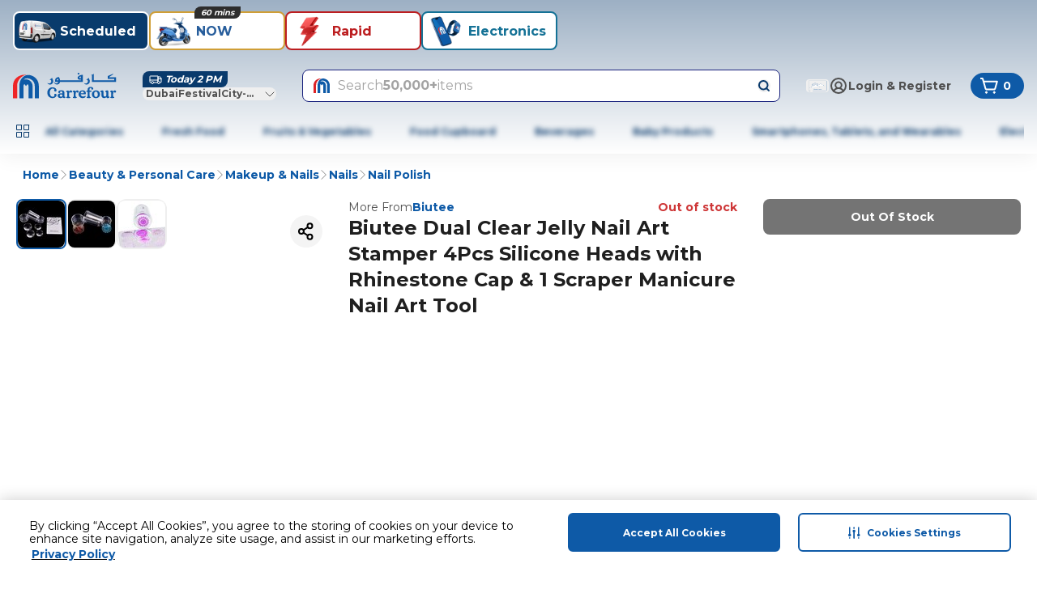

--- FILE ---
content_type: application/javascript
request_url: https://www.carrefouruae.com/Yjove6/TE/V3/8xWU/yK2RYAtduSh4g/5iV7JDfSVDDwQViS/R11pGm97dAw/NmNuDF5/ZW1s
body_size: 166404
content:
(function(){if(typeof Array.prototype.entries!=='function'){Object.defineProperty(Array.prototype,'entries',{value:function(){var index=0;const array=this;return {next:function(){if(index<array.length){return {value:[index,array[index++]],done:false};}else{return {done:true};}},[Symbol.iterator]:function(){return this;}};},writable:true,configurable:true});}}());(function(){IR();Z3N();EXN();var OG=function Y8(g3,zX){'use strict';var vk=Y8;switch(g3){case mD:{var QX;hl.push(gQ);return QX=J3()[bX(tQ)](LX,VV),hl.pop(),QX;}break;case TZ:{var gk=zX[Kz];var bG=zX[w];var vV=zX[qE];return gk[bG]=vV;}break;case qR:{return this;}break;case kJ:{var jQ=zX[Kz];var G1=zX[w];var rG=zX[qE];hl.push(WG);try{var Hc=hl.length;var N4=bQ(bQ(Kz));var dQ;return dQ=t4(NZ,[c3(typeof N3()[kV(Vh)],'undefined')?N3()[kV(Q1)].call(null,pV,lf,NT,Ns):N3()[kV(dG)].call(null,Dk,Th,zV,JG),pf()[cT(S8)](VV,N8,qt),BX(typeof UX()[W4(mf)],O3('',[][[]]))?UX()[W4(n1)].apply(null,[Q4,nx,Q1,k8]):UX()[W4(IV)].apply(null,[f1,bQ(wk),Sd,jd]),jQ.call(G1,rG)]),hl.pop(),dQ;}catch(Tx){hl.splice(KT(Hc,pV),Infinity,WG);var ht;return ht=t4(NZ,[N3()[kV(dG)](g4,Th,zV,JG),pf()[cT(g4)](Tf,QG,hg),UX()[W4(n1)](Q4,bQ(wk),Rv,k8),Tx]),hl.pop(),ht;}hl.pop();}break;case wF:{var MK=zX[Kz];hl.push(BM);var v5=HR[UX()[W4(Hn)](qn,bQ(bQ([])),JG,lP)](MK);var PC=[];for(var L2 in v5)PC[UX()[W4(dG)].call(null,hF,nx,BL,O2)](L2);PC[UX()[W4(zY)](Tm,OC,bQ({}),Rv)]();var J5;return J5=function PA(){hl.push(IA);for(;PC[c3(typeof UX()[W4(m2)],'undefined')?UX()[W4(IV)].apply(null,[Un,Zq,jA,x2]):UX()[W4(wk)].call(null,sO,kU,bQ(wk),wv)];){var sn=PC[S2()[tq(CP)](An,X0,Y6,wM,GE)]();if(I9(sn,v5)){var g5;return PA[J3()[bX(Hn)](VW,k8)]=sn,PA[S2()[tq(AP)](bQ(bQ(pV)),mU,cK,JG,JO)]=bQ(kH[Cm()[UL(GY)](bQ(bQ(pV)),W5,Zp)]()),hl.pop(),g5=PA,g5;}}PA[c3(typeof S2()[tq(dL)],'undefined')?S2()[tq(wM)].call(null,Dk,kM,cn,f1,B5):S2()[tq(AP)](IV,Dk,cK,JG,JO)]=bQ(wk);var sq;return hl.pop(),sq=PA,sq;},hl.pop(),J5;}break;case CE:{var Pv=zX[Kz];var UC=zX[w];var lq=zX[qE];hl.push(XK);Pv[UC]=lq[J3()[bX(Hn)].call(null,KK,k8)];hl.pop();}break;case qE:{hl.push(Th);this[c3(typeof S2()[tq(Dk)],O3(J3()[bX(Dk)].call(null,G5,EA),[][[]]))?S2()[tq(wM)](X0,L5,jU,Cv,pU):S2()[tq(AP)](pP,xS,TC,JG,JO)]=bQ(wk);var hU=this[pf()[cT(rC)](rm,dC,FS)][wk][UX()[W4(tQ)](CS,L9,fq,F2)];if(c3(pf()[cT(g4)](Tf,En,EO),hU[N3()[kV(dG)].apply(null,[fq,Th,q6,JG])]))throw hU[UX()[W4(n1)].apply(null,[L0,L9,v6,k8])];var YU;return YU=this[J3()[bX(zY)](k2,wM)],hl.pop(),YU;}break;case NO:{return this;}break;case LZ:{var kS=zX[Kz];var WU;hl.push(lS);return WU=kS&&dv(S2()[tq(JG)](P2,P2,H2,wU,WN),typeof HR[UX()[W4(BU)](XO,F2,Sd,t6)])&&c3(kS[BX(typeof pf()[cT(g2)],'undefined')?pf()[cT(pV)](v6,vM,F4):pf()[cT(r5)](E5,jA,Fn)],HR[UX()[W4(BU)](XO,lL,Gm,t6)])&&BX(kS,HR[UX()[W4(BU)](XO,Ev,Q1,t6)][pf()[cT(wk)](nm,jM,tH)])?pf()[cT(wv)].apply(null,[X0,DM,wV]):typeof kS,hl.pop(),WU;}break;case nr:{var nv=zX[Kz];return typeof nv;}break;case Uj:{return this;}break;case w:{var m5=zX[Kz];hl.push(n0);var JU;return JU=t4(NZ,[pf()[cT(zY)](B6,En,EP),m5]),hl.pop(),JU;}break;}};var ln=function(Tn,ZM){return Tn>ZM;};var Xm=function(p5,PP){return p5&PP;};var S9=function(){return c6.apply(this,[sz,arguments]);};var c6=function KA(US,Y0){var wS=KA;for(US;US!=cW;US){switch(US){case NO:{hl.pop();US+=PW;}break;case qr:{US-=KO;if(mC(U0,Kh.length)){do{var f9=hL(Kh,U0);var P6=hL(sK.TO,LS++);Tq+=BY(fW,[Xm(bA(v9(f9),v9(P6)),bA(f9,P6))]);U0++;}while(mC(U0,Kh.length));}}break;case cD:{US+=EI;while(mC(W9,wq[SM[wk]])){N3()[wq[W9]]=bQ(KT(W9,Q1))?function(){F5=[];KA.call(this,Kz,[wq]);return '';}:function(){var wL=wq[W9];var mA=N3()[wL];return function(D5,DK,Rq,qm){if(c3(arguments.length,wk)){return mA;}var t5=KA(sz,[W5,DK,Rq,qm]);N3()[wL]=function(){return t5;};return t5;};}();++W9;}}break;case bD:{US+=DH;for(var Fm=wk;mC(Fm,gm.length);Fm++){var tn=hL(gm,Fm);var lv=hL(Dn.QW,vq++);X6+=BY(fW,[Xm(bA(v9(tn),v9(lv)),bA(tn,lv))]);}}break;case OE:{if(mC(mK,gY.length)){do{Cm()[gY[mK]]=bQ(KT(mK,wU))?function(){return t4.apply(this,[Fb,arguments]);}:function(){var D9=gY[mK];return function(JA,xn,TU){var MM=Dn.call(null,xS,xn,TU);Cm()[D9]=function(){return MM;};return MM;};}();++mK;}while(mC(mK,gY.length));}US=cW;}break;case Jg:{for(var rS=wk;mC(rS,b0[UX()[W4(wk)].apply(null,[tJ,bQ(pV),bQ([]),wv])]);rS=O3(rS,pV)){(function(){hl.push(n9);var j9=b0[rS];var GP=mC(rS,fS);var MA=GP?J3()[bX(wk)](H6,T0):Cm()[UL(wk)].call(null,g4,Dk,w0);var hv=GP?HR[Cm()[UL(pV)](LP,BU,N9)]:HR[UX()[W4(pV)].apply(null,[BS,S8,kU,WA])];var H0=O3(MA,j9);kH[H0]=function(){var OY=hv(V9(j9));kH[H0]=function(){return OY;};return OY;};hl.pop();}());}US-=qz;}break;case fF:{US+=Y;return Tq;}break;case Kz:{var wq=Y0[Kz];US=cD;var W9=wk;}break;case NF:{return [GM(dG),Gm,GM(dG),CP,GM(AP),GM(pV),GM(AP),Vh,wM,GM(dG),GM(Dk),AP,GM(v6),JG,GM(jM),GM(r5),wU,wM,GM(dG),GM(pV),GM(dL),VA,jM,GM(ZS),VA,GM(zY),FM,Dk,GM(jM),GM(Hn),AP,GM(g4),kM,GM(FM),FM,GM(wP),wk,wk,pV,CP,GM(AP),GM(Dk),jM,GM(Gm),kU,BU,GM(DM),dG,GM(EY),BU,DM,GM(IV),Dk,pV,GM(DM),jM,wU,Q1,GM(mU),GM(FA),GM(wM),Q1,GM(jM),IV,GM(R5),CP,wU,wM,GM(pV),wM,GM(CP),CP,dG,GM(dC),X0,GM(r5),wM,GM(CP),Dk,GM(jM),FA,r5,GM(mU),IV,wU,GM(JG),GM(Zq),zY,Vh,GM(pV),r5,GM(wU),GM(xm),lL,P2,GM(IV),Vh,GM(nM),AP,GM(O0),lL,P2,Q1,GM(Hn),GM(H5),VV,r5,GM(PM),ZY,Aq,GM(IV),GM(AP),OC,GM(JG),GM(Dk),GM(pP),tQ,nm,r5,GM(wM),GM(z9),tQ,nm,GM(dG),F2,GM(CP),CP,dG,GM(jM),IV,GM(Q1),FA,GM(Q1),GM(IV),DM,GM(BU),GM(Mh),mU,DM,GM(wU),GM(pV),wM,jM,GM(pV),GM(jM),Q1,GM(AP),pV,mU,GM(dG),GM(pV),GM(nM),P2,Q1,GM(Hn),jM,r5,GM(IV),AP,GM(dG),Hn,[XK],GM(Dk),OC,GM(wM),JG,GM(jM),pV,OC,GM(DM),Dk,GM(kU),DM,OC,GM(wU),pV,FA,GM(CP),GM(wM),pV,pV,GM(r5),nM,GM(Q1),wU,GM(xS),IV,IV,Q1,GM(F2),[I6],wk,pV,nM,pV,fq,GM(Gm),BU,[wk],GM(PM),En,GM(Z0),dY,GM(Ev),O0,GM(Q1),[pV],GM(PM),En,GM(wP),GM(kM),Qq,BU,[wk],GM(Z0),kM,wk,wP,[Q6],mU,GM(Q1),GM(I6),L5,[lP],GM(I6),wk,GM(JG),QG,Dk,GM(OC),GM(IV),AP,GM(wM),GM(dY),kM,wk,wP,[Q6],mU,GM(Q1),GM(I6),L5,[lP],GM(WA),j2,IV,GM(BU),[FA],GM(L5),N8,BU,[wk],[ZY],GM(Q1),[pV],GM(PM),En,[Q6],mU,GM(Q1),GM(I6),En,Q1,GM(pP),tQ,BU,[wk],[ZY],GM(Q1),[pV],GM(PM),En,GM(PM),wk,GM(JG),Qq,BU,[wk],GM(Z0),kM,wk,wP,[Q6],mU,GM(Q1),GM(I6),L5,[lP],GM(I6),wk,PM,GM(I6),Aq,[dC],GM(Aq),wk,wk,Q6,[lP],GM(I6),wk,PM,GM(Zq),P2,wk,Q6,[lP],GM(WA),[DM],GM(dC),GM(nm),QG,Dk,GM(OC),GM(IV),AP,GM(wM),GM(dY),Vh,H5,[Q6],mU,GM(Q1),GM(I6),En,Q1,GM(QG),pY,GM(Z0),dY,GM(Ev),En,GM(M0),BU,[wk],GM(PM),O0,GM(dY),pV,O0,GM(ES),Zq,GM(jM),GM(Hn),GM(W5),Zq,pV,GM(jM),GM(Q1),GM(Dk),CP,GM(O0),kU,wP,GM(Aq),g4,BU,[wk],GM(I6),pV,O0,GM(Q1),[pV],GM(PM),W5,Vh,GM(v6),j2,[OC],W5,GM(S8),WA,jM,GM(QG),v6,GM(ZS),FA,DM,wU,GM(r5),GM(jM),CP,GM(I6),[DM],GM(QC),pP,GM(EA),ZS,GM(Dm),H5,GM(dG),FA,GM(ZY),S8,GM(Q1),GM(xS),j5,GM(wM),pV,GM(IV),AP,jM,r5,GM(HK),fq,GM(tQ),FA,DM,wU,GM(r5),GM(jM),CP,GM(I6),lP,pV,pV,wM,r5,GM(Q1),GM(Gm),j5,GM(wM),pV,GM(IV),AP,jM,r5,wM,wk,GM(Q6),BU,[wk],GM(I6),Z0,[Qq],GM(VV),O0,GM(dG),GM(kU),M0,GM(Gm),GM(R5),S8,GM(wP),pY,GM(Gm),IV,Q1,GM(F2),Vh,GM(QG),Aq,GM(ZY),GM(kM),Qq,BU,[wk],GM(Z0),kM,wk,wP,[Q6],mU,GM(Q1),GM(I6),L5,[lP],GM(zY),nM,[lP],GM(EA),xm,jM,GM(QG),Ev,GM(nx),ZY,GM(L5),j2,IV,GM(BU),[FA],mU,wk,[rm],g4,IV,GM(BU),[FA],GM(hS),mU,wP,GM(dC),ZY,GM(L5),L5,FA,Dk,GM(IV),GM(IV),GM(EY),FM,GM(BU),[FA],mU,wk,[rm],X0,FA,Dk,GM(IV),GM(IV),GM(EY),FM,GM(BU),[FA],GM(hS),mU,Dm,GM(VA),ZY,GM(L5),I6,GM(r5),GM(P2),[Qm],GM(DM),AP,Dk,Gm,wk,[rm],rC,GM(r5),GM(P2),[Qm],GM(DM),AP,Dk,GM(W5),kU,FM,BU,[wk],GM(PM),I6,GM(WA),Z0,[Qq],GM(VV),O0,GM(Q1),[pV],GM(PM),VA,DM,wU,GM(r5),GM(jM),CP,GM(I6),lP,pV,pV,wM,r5,GM(Q1),GM(Gm),j5,GM(wM),pV,GM(IV),AP,jM,r5,GM(QG),Z0,GM(pY),I6,GM(I6),[L9],FM,GM(QC),QC,Q1,dG,GM(wU),GM(wU),AP,GM(CP),pV,mU,GM(dG),[A6],GM(JG),wP,OC,GM(pV),GM(wU),wM,GM(jM),Hn,GM(wM),GM(CP),pV,mU,GM(dG),[A6],GM(JG),z9,GM(r5),GM(Q1),IV,GM(DM),pV,mU,GM(dG),[A6],[BP],pY,GM(kU),M0,GM(Gm),R5,GM(Q1),GM(jM),dG,jM,GM(Gm),GM(WA),Zq,jM,GM(QG),GM(mU),wk,dG,En,[Ev],GM(Gm),GM(g4),g4,BU,[wk],GM(I6),Z0,[Qq],GM(VV),O0,GM(Q1),[pV],GM(PM),En,GM(kU),M0,GM(Gm),GM(R5),S8,Vh,wk,GM(M0),BU,[wk],GM(PM),Zq,GM(z9),Z0,[Qq],GM(QC),v6,GM(W5),[IV],L9,GM(EA),Aq,GM(Z0),wk,Z0,GM(Qq),[DM],GM(W5),Ev,r5,r5,pV,GM(DM),AP,GM(IV),jM,mU,GM(Q1),GM(I6),GY,GM(wP),L5,GM(nx),VV,GM(dY),Aq,GM(ZY),FA,DM,wU,GM(r5),GM(jM),CP,GM(I6),Aq,BU,GM(AP),GM(JG),DM,GM(BU),GM(fq),Nv,GM(xm),[DM],GM(VV),wM,Ev,GM(nx),[n0],dY,GM(v6),I6,Hn,wk,GM(X0),jM,GM(rC),FA,wP,[pV],GM(PM),Ev,GM(xm),QC,GM(Aq),GM(mU),fq,mU,r5,wU,GM(dG),GM(JG),GM(Dk),GM(pP),mU,[L9],FA,GM(ZY),Z0,GM(pY),QC,GM(QC),Ev,GM(Z0),En,GM(En),wM,Aq,P2,GM(M0),BU,[wk],GM(PM),pY,GM(Dm),Z0,[Qq],GM(VV),O0,GM(dG),GM(jM),dG,jM,GM(Q1),[pV],AP,GM(dG),[Q6],GM(FM),GM(Vh),Z0,pV,wM,GM(r5),GM(OC),IV,GM(dY),mU,Aq,CP,GM(IV),GM(zY),H5,GM(I6),[tQ],dY,GM(I6),QC,GM(VV),En,wk,[Ev],GM(Q1),[pV],AP,GM(dG),[Q6],GM(FM),GM(Vh),O0,GM(OC),mU,GM(wM),wU,GM(BL),mU,Aq,CP,GM(IV),GM(zY),H5,Q1,wk,wk,GM(Vh),GM(wP),Ev,GM(r5),GM(CP),BU,GM(L5),lP,GM(nx),j2,[OC],hS,GM(L5),WA,jM,GM(v6),FM,BU,[wk],GM(PM),GY,GM(PM),pV,O0,jM,GM(M0),BU,[wk],GM(PM),ES,GM(QG),pV,O0,jM,GM(M0),BU,[wk],GM(PM),Qq,GM(VV),pV,O0,jM,GM(dG),[OC],Nv,GM(n1),WA,jM,GM(v6),FM,GM(WA),Sd,GM(j2),Ev,GM(Ev),GM(JG),WA,BU,[wk],GM(I6),pV,O0,GM(Q1),[pV],GM(PM),En,GM(OC),pV,mU,mU,GM(En),wk,FA,j2,[OC],HK,GM(lL),FA,DM,wU,GM(r5),GM(jM),CP,GM(I6),QC,GM(jM),BU,GM(ZY),j5,GM(wM),r5,GM(r5),r5,[Q6],GM(Q6),M0,GM(H5),z9,GM(H5),lL,GM(Nv),wk,Nv,GM(W5),W5,GM(W5),dC,GM(dC),L5,jM,GM(rC),wk,wk,FA,VV,GM(QG),wk,QG,GM(GY),P2,wk,ZS,GM(pY),wk,Ev,GM(xm),[tQ],L9,GM(z9),Ev,GM(Z0),GM(wM),wk,jM,Sd,GM(n1),H5,GM(PM),FA,j2,[OC],v6,GM(wv),N8,GM(lP),[DM],GM(S8),QC,GM(pY),[DM],GM(S8),FA,DM,wU,GM(r5),GM(jM),CP,GM(I6),Aq,BU,GM(AP),GM(JG),DM,GM(BU),GM(fq),Sd,GM(WA),FA,FM,BU,[wk],GM(PM),wv,GM(nm),Z0,GM(z9),O0,GM(R5),GM(QC),Z0,GM(Q1),DM,GM(JG),GM(O0),mU,GM(mU),O0,GM(OC),mU,GM(wM),wU,GM(BL),mU,GM(mU),hS,[pV],GM(Z0),j2,GM(VA),nx,Q1,wM,GM(zY),P2,jM,r5,GM(Dm),wk,WA,BU,[wk],GM(I6),dY,GM(Ev),O0,GM(Gm),GM(WA),Z0,GM(pY),I6,GM(I6),GM(JG),WA,BU,[wk],[ZY],GM(Q1),[pV],GM(PM),En,GM(OC),pV,mU,GM(W5),ZS,mU,r5,wU,GM(dG),GM(JG),GM(Dk),GM(fq),dY,GM(I6),pY,GM(z9),[ES],[ES],En,GM(M0),BU,[wk],GM(PM),LP,GM(hS),dY,GM(I6),QC,GM(VV),O0,GM(Gm),BU,[wk],GM(PM),PM,GM(I6),xm,[lM],GM(Ev),wP,GM(H5),[IV],Z0,GM(VA),FM,GM(Dm),dY,GM(M0),Hn,GM(OC),GM(ZS),I6,GM(I6),Aq,GM(nx),FA,[lL],GM(Dk),O0,GM(OC),mU,GM(wM),wU,GM(BL),GM(pV),P2,wk,VA,GM(WA),I6,[Q6],GM(VV),[IV],I6,GM(g4),VA,GM(WA),[j5],GM(j2),Nv,GM(lP),g4,GM(nx),pY,GM(Gm),IV,Q1,GM(F2),GM(n1),wP,[pV],GM(PM),Zq,GM(HK),wk,GM(JG),HK,GM(AP),wU,GM(r5),GM(jM),CP,GM(O0),kM,wk,wP,GM(Z0),z9,GM(dY),GM(wM),wk,Ev,GM(xm),[tQ],z9,GM(Nv),GM(mU),fq,wk,jM,Q6,GM(Q6),wU,IV,GM(O0),dG,Q6,dC,GM(wP),[LP],GM(fq),z9,GM(W5),ZS,wk,jM,Q6,GM(Q6),wU,IV,GM(z9),r5,I6,GM(OC),GM(wM),Q1,GM(I6),wk,WA,BU,[wk],[ZY],GM(AP),GM(I6),GM(Dk),Z0,GM(Q1),DM,GM(JG),GM(O0),mU,pY,GM(pY),Ev,GM(Ev),wP,GM(H5),En,GM(En),wM,GM(JG),WA,BU,[wk],[ZY],GM(AP),GM(I6),GM(Dk),O0,GM(OC),mU,GM(wM),wU,GM(BL),mU,pY,GM(pY),Ev,GM(Ev),wP,GM(H5),[ES],CP,FM,GM(wP),[LP],GM(fq),z9,GM(dY),r5,I6,GM(OC),GM(wM),Q1,GM(I6),wk,WA,BU,[wk],[ZY],GM(Gm),GM(nx),pY,GM(Gm),IV,Q1,GM(F2),GM(S8),wP,GM(pY),Ev,GM(HK),WA,GM(fq),En,GM(En),wM,GM(JG),WA,BU,[wk],[ZY],GM(Q1),[pV],GM(PM),PM,GM(I6),GM(Dk),O0,GM(OC),mU,GM(wM),wU,GM(BL),mU,pY,GM(pY),Ev,GM(Ev),wP,GM(H5),[ES],En,GM(EY),GM(j2),Qq,GM(WA),[j5],GM(WA),En,GM(dG),[OC],xm,GM(dC),IY,GM(xm),Z0,GM(OC),pV,mU,GM(Nv),GM(mU),fq,mU,r5,wU,GM(dG),GM(JG),GM(Dk),GM(pP),mU,[L9],tQ,BU,[wk],GM(I6),Z0,GM(pY),I6,GM(Ev),O0,GM(Gm),BU,[wk],GM(PM),L9,GM(Nv),pV,O0,GM(Q1),[pV],GM(PM),PM,GM(Q1),FA,GM(n0),W5,GM(fq),wk,WA,BU,[wk],GM(I6),fq,GM(QC),pP,GM(I6),O0,GM(AP),GM(I6),Z0,[Qq],GM(QC),pP,GM(I6),[ES],En,GM(IV),[pV],GM(PM),xm,GM(ZY),ZY,GM(j5),j5,GM(L5),I6,GM(OC),GM(wM),Q1,GM(I6),Nv,GM(pP),pP,GM(I6),CP,Aq,GM(Nv),pV,En,wk,GM(En),En,GM(M0),BU,[wk],GM(PM),tQ,GM(ZY),Z0,[Qq],GM(VV),[IV],PM,GM(ZS),GM(kM),[vM],GM(CP),X0,GM(DM),CP,jM,GM(O0),kU,wP,[pV],GM(PM),I6,BU,[wk],GM(I6),[T0],[L5],GM(Dk),pP,DM,GM(DM),GM(jM),FA,GM(pV),GM(IV),r5,GM(dG),GM(W5),[wv],ZS,GM(W5),[nx],PM,GM(Q1),FA,GM(n0),wv,[Nv],wv,xS,Q1,GM(Q1),[FA],GM(O0),Ev,mU,GM(Zq),xm,IV,Dk,GM(AP),GM(JG),wM,Gm,GM(ES),O0,wM,GM(dG),wk,GM(r5),r5,GM(dG),GM(W5),dG,FA,[lL],GM(Dk),xm,OC,GM(jM),wM,GM(JG),GM(dG),BU,GM(BU),GM(pV),GM(v6),[wv],ZS,GM(W5),O0,[L5],GM(Dk),O0,GM(OC),mU,GM(wM),wU,GM(BL),[wv],EA,GM(I6),[nx],Ev,GM(IY),wP,[pV],AP,GM(r5),GM(Gm),IV,Q1,GM(F2),GM(FM),VV,GM(dG),[ZS],GM(JG),nx,IV,GM(pV),GM(Q1),[A6],HK,wk,GM(M0),Q1,wM,GM(dY),fq,GM(wP),[nM],GM(N8),EA,GM(pP),QC,GM(wP),[j5],GM(n1),tQ,GM(IY),wk,GM(FA),[IV],xm,GM(ZY),S8,GM(wP),lP,pV,dG,GM(dG),jM,GM(Dk),DM,GM(BU),GM(n1),[lL],QC,GM(nx),[IV],BL,GM(nx),j5,GM(wP),QC,GM(Aq),QC,GM(VV),FA,[lL],HK,GM(Z0),O0,[L5],HK,GM(nx),wk,wk,L5,GM(Nv),H5,OC,GM(pV),Dk,GM(IV),r5,dG,GM(F2),GM(n1),wP,[pV],GM(PM),BL,wU,wk,GM(nM),GM(wM),GM(WA),GM(Dk),Z0,GM(Q1),DM,GM(JG),GM(O0),[wv],S8,GM(wP),[nM],GM(j2),VV,GM(wP),W5,GM(Hn),Q1,Dk,GM(wP),S8,GM(wP),ZS,[AA],S8,GM(wP),[j5],GM(tQ),n1,dG,dG,GM(Hn),GM(W5),Ev,GM(wM),GM(WA),GM(Dk),O0,GM(OC),mU,GM(wM),wU,GM(BL),[wv],S8,GM(wP),[nM],GM(j2),O0,[L5],GM(Dk),[vM],GM(CP),X0,GM(DM),CP,jM,GM(O0),[wv],ZS,GM(W5),[nx],PM,GM(ZS),GM(kM),xm,OC,GM(jM),wM,GM(JG),GM(dG),BU,GM(BU),GM(pV),GM(v6),mU,QC,GM(wP),[j5],GM(tQ),n1,GM(wP),lP,r5,mU,GM(wM),GM(BU),DM,GM(CP),r5,GM(dL),L5,GM(Gm),jM,IV,JG,[JG],GM(I6),fq,GM(wP),[j5],GM(WA),En,[dq],GM(pP),hS,[pV],GM(Z0),[wv],S8,GM(wP),[nM],GM(WA),wk,Sd,GM(wP),L5,pV,F2,wM,GM(r5),JG,GM(Z0),GM(Dk),hS,[pV],GM(Z0),mU,QC,GM(wP),[j5],GM(WA),FA,L5,GM(ZS),GM(kM),pP,DM,GM(DM),GM(jM),FA,GM(pV),GM(IV),r5,GM(dG),GM(W5),kU,j2,[OC],pP,GM(dC),FM,GM(Dm),Z0,[Qq],GM(VV),FA,[lL],GM(Dk),Z0,pV,wM,GM(r5),GM(OC),IV,GM(dY),[wv],dC,GM(Aq),I6,[Q6],GM(VV),O0,[L5],I6,GM(ZS),S8,GM(wP),[wP],GM(dC),GM(nm),xm,OC,GM(jM),wM,GM(JG),GM(dG),BU,GM(BU),GM(pV),GM(v6),Vh,GM(Vh),[vM],GM(IV),F2,GM(JG),dG,GM(wU),GM(v6),mU,wP,GM(Aq),[j5],GM(n1),wk,wk,L5,GM(Nv),H5,OC,GM(pV),Dk,GM(IV),r5,dG,GM(F2),GM(n1),wP,[pV],AP,GM(r5),GM(Gm),IV,Q1,GM(F2),GM(FM),g4,GM(Aq),[j5],GM(j2),nx,IV,GM(pV),GM(Q1),GM(FM),FM,GM(wP),[wP],Vh,wk,GM(An),O0,GM(OC),mU,GM(wM),wU,GM(BL),[wv],dC,GM(Aq),I6,[Q6],GM(Sd),wk,jM,I6,GM(ZS),GM(kM),xm,OC,GM(jM),wM,GM(JG),GM(dG),BU,GM(BU),GM(pV),GM(v6),mU,QC,GM(wP),[nM],GM(N8),[pP],QC,GM(wP),[j5],GM(n1),dC,GM(Aq),[j5],GM(WA),En,wk,wk,GM(M0),BU,[wk],GM(PM),Sd,GM(wP),Z0,GM(pY),I6,GM(Ev),[IV],W5,GM(S8),Aq,GM(Qq),[nM],GM(nx),v6,GM(ZS),wP,GM(I6),j2,IV,GM(BU),[FA],GM(M0),mU,GM(wU),GM(j5),[lL],PM,GM(dG),[ZS],AP,wk,wk,ZS,GM(W5),Ev,[pV],GM(PM),O0,GM(Qq),lP,pV,dG,GM(dG),jM,GM(Dk),DM,GM(BU),[Zq],GM(Dm),GM(mU),O0,GM(OC),mU,GM(wM),wU,GM(BL),[wv],S8,GM(Sd),wk,PM,GM(I6),j2,IV,GM(BU),[FA],GM(Qq),Qq,[pV],GM(pY),wk,jM,dY,GM(Qq),[nM],GM(N8),GM(kM),hS,[pV],GM(Z0),mU,I6,GM(Qq),[j5],GM(n1),QC,GM(dG),[ZS],GM(JG),L5,GM(wP),Z0,GM(pY),I6,GM(Ev),wM,GM(mU),O0,GM(OC),mU,GM(wM),wU,GM(BL),[wv],Aq,GM(Qq),[nM],GM(j2),Zq,wk,GM(V6),hS,[pV],GM(Z0),GM(pV),P2,wk,S8,GM(Sd),wk,jM,dY,GM(Qq),[nM],GM(N8),[pP],I6,GM(Qq),[j5],GM(n1),[n0],rC,wv,GM(Q1),GM(IV),GM(R5),[Nv],EA,nM,GM(wM),GM(W5),Ev,IV,GM(BU),[FA],GM(O0),Qq,IV,GM(mU),Hn,[I5],hS,jM,GM(wM),dG,GM(AP),GM(r5),pV,GM(W5),xm,GM(xm),dG,GM(r5),Q1,H5,GM(H5),GM(Q1),r5,GM(dG),HK,[M0],GM(v6),dG,wk,wM,Qq,GM(Aq),j2,[OC],L9,GM(EA),FM,GM(Dm),I6,GM(v6),pY,GM(I6),j2,IV,GM(BU),[FA],GM(I6),I6,GM(Qq),[j5],GM(WA),FA,[lL],GM(Dk),O0,GM(OC),mU,GM(wM),wU,GM(BL),[wv],EA,GM(xm),I6,[Q6],GM(VV),Ev,[pV],GM(PM),O0,GM(Qq),[nM],GM(N8),[pP],I6,GM(Qq),[j5],GM(n1),EA,GM(xm),[j5],GM(j2),I6,GM(Qq),lP,pV,dG,GM(dG),jM,GM(Dk),DM,GM(BU),[Zq],GM(Dm),Qq,GM(Aq),j2,[OC],Ev,GM(tQ),EA,GM(xm),[j5],GM(tQ),wP,[pV],GM(PM),Ev,GM(n1),n1,GM(j2),[wP],GM(dC),GM(M0),dY,GM(M0),kU,GM(I6),Qq,GM(AP),Hn,jM,GM(Q1),wU,GM(dC),DM,OC,GM(wU),GM(wU),GM(R5),tQ,GM(j2),pY,GM(Gm),IV,Q1,GM(F2),GM(QC),I6,GM(Qq),[N8],GM(wP),wP,GM(I6),[N8],GM(S8),dL,GM(OC),GM(wP),GM(mU),hS,[pV],GM(Z0),GM(pV),P2,wk,Aq,GM(Qq),[nM],GM(WA),wk,jM,dY,GM(Qq),[nM],GM(N8),GM(kM),Z0,GM(Q1),DM,GM(JG),GM(O0),mU,I6,GM(Qq),[j5],GM(n1),QC,GM(dG),[ZS],GM(dG),wM,I6,GM(Qq),lP,pV,dG,GM(dG),jM,GM(Dk),DM,GM(BU),[Zq],GM(Dm),Qq,GM(Nv),CP,VA,GM(VA),GM(FA),dY,GM(Qq),[nM],GM(N8),[pP],I6,GM(Qq),[j5],GM(n1),[n0],rC,wv,GM(Q1),GM(IV),GM(R5),[Nv],Nv,IV,GM(BU),[FA],GM(O0),O0,GM(AP),Hn,jM,GM(Q1),wU,GM(En),Ev,mU,[I5],xm,AP,GM(PM),L9,GM(AP),wU,GM(r5),GM(jM),CP,GM(O0),dG,wM,I6,GM(Qq),lP,pV,dG,GM(dG),jM,GM(Dk),DM,GM(BU),[Zq],GM(Dm),Qq,GM(Nv),En,GM(M0),BU,[wk],GM(PM),VA,GM(N8),Z0,GM(z9),[IV],O0,GM(Aq),WA,GM(dG),GM(jM),dG,[QC],GM(g4),H5,GM(kU),GM(FM),zY,R5,GM(v6),GM(mU),GM(CP),Ev,r5,GM(PM),En,GM(PM),wk,jM,dY,GM(Qq),Aq,GM(jM),DM,GM(CP),r5,GM(P2),dL,GM(OC),[GS],GM(n1),tQ,GM(rC),wM,Dk,GM(FA),Ev,r5,GM(PM),En,GM(PM),wk,jM,dY,GM(Qq),[kM],[GS],GM(g4),FM,GM(ZS),I6,GM(Qq),L5,r5,Hn,GM(BU),AP,GM(dC),dL,GM(OC),[GS],GM(S8),n1,GM(rC),wM,pY,[Dk],GM(W5),v6,r5,GM(jM),GM(IV),GM(Dm),dY,GM(Ev),En,GM(M0),BU,[wk],GM(PM),L5,GM(FM),Z0,GM(z9),[IV],O0,GM(Aq),wP,GM(I6),Aq,OC,GM(jM),wM,GM(JG),GM(dG),BU,[JG],Hn,wk,GM(pV),jM,GM(v6),wP,GM(Qq),I6,[Q6],GM(S8),GM(kM),Z0,pV,wM,GM(r5),GM(OC),IV,GM(dY),mU,nx,pV,dG,GM(dG),BU,GM(BU),GM(W5),O0,GM(Qq),[j5],GM(j2),pY,GM(I6),Aq,OC,GM(jM),wM,GM(JG),GM(dG),BU,[JG],GM(ZS),Aq,IV,GM(M0),BU,[wk],GM(PM),dY,GM(v6),Z0,GM(z9),O0,GM(dG),[Dk],GM(lP),xS,R5,GM(dG),GM(jM),dG,[QC],GM(g4),GM(Vh),hS,GM(wM),wk,r5,GM(O0),An,GM(R5),GM(ZS),pY,GM(I6),nx,Q1,wM,GM(zY),P2,jM,r5,GM(Dm),N8,GM(dL),pY,GM(OC),pV,mU,GM(dY),wM,[VA],Qq,GM(AP),Hn,GM(Hn),BU,GM(Z0),GM(dG),BU,GM(dG),En,GM(M0),BU,[wk],GM(PM),IY,GM(dC),Z0,GM(z9),O0,[L5],Z0,GM(z9),[IV],O0,GM(Aq),wP,GM(kU),EY,GM(Vh),GM(j5),[lL],dY,GM(Ev),Ev,[pV],GM(PM),O0,GM(Qq),[tQ],Z0,GM(z9),FA,[lL],GM(Dk),Qq,BU,[wk],GM(Z0),kM,wk,wP,[Q6],mU,GM(Q1),GM(I6),En,GM(I6),[N8],GM(z9),Ev,[pV],GM(PM),En,GM(QC),[lL],GM(dG),pY,mU,[s9],Z0,GM(I6),WA,GM(dG),Q1,GM(dG),AP,GM(OC),GM(Sd),wk,[IV],W5,GM(S8),GM(F2),JG,GM(r5),v6,GM(ZS),g4,BU,[wk],GM(PM),O0,GM(dY),pV,O0,GM(Gm),Q1,wM,GM(dY),DM,GM(F2),wk,H5,GM(g4),nx,GM(I6),WA,GM(dG),Q1,GM(dG),AP,GM(OC),GM(zY),GM(FA),Dm,GM(wM),GM(WA),Nv,GM(xm),[tQ],Z0,GM(pY),QC,GM(VV),wk,Ev,[pV],GM(PM),O0,GM(Qq),pY,GM(Gm),IV,Q1,GM(F2),GM(S8),wP,GM(kU),mU,GM(wU),GM(ZS),I6,GM(Qq),[wP],GM(S8),GM(P2),F2,GM(r5),I6,GM(wP),wP,[pV],GM(PM),O0,GM(Qq),pY,GM(Gm),IV,Q1,GM(F2),GM(S8),QC,GM(dG),[ZS],GM(JG),I6,GM(Qq),[wP],GM(S8),GM(P2),BU,GM(JG),I6,IV,GM(v6),wP,[pV],GM(PM),PM,GM(Dm),[N8],GM(wP),ZS,BU,wk,GM(IV),[pV],AP,GM(AP),GM(Q1),DM,GM(JG),GM(H5),dG,VV,wk,GM(M0),BU,[wk],GM(PM),X0,GM(kU),pV,O0,GM(Q1),[pV],AP,GM(r5),GM(Gm),IV,Q1,GM(F2),GM(FM),VV,GM(dG),[ZS],GM(JG),nx,IV,GM(pV),GM(Q1),[A6],HK,wk,GM(IV),[pV],GM(PM),ES,GM(z9),[DM],GM(S8),N8,GM(nx),fq,GM(xm),H5,GM(lP),GM(mU),xm,[dC],GM(hS),mU,[L9],n1,GM(nx),wP,OC,GM(pV),GM(wU),wM,GM(jM),Hn,GM(wM),GM(CP),pV,mU,GM(dG),[A6],[BP],fq,GM(xm),VV,GM(nx),GM(mU),xm,[dC],GM(hS),mU,[L9],Sd,GM(HK),wP,OC,GM(pV),GM(wU),wM,GM(jM),Hn,GM(wM),GM(CP),pV,mU,GM(dG),[A6],[BP],HK,GM(z9),lP,r5,mU,GM(wM),GM(JG),GM(IV),Vh,GM(FM),DM,OC,GM(wU),GM(S8),g4,GM(WA),VV,GM(nx),Dm,GM(Dm),GM(mU),wv,xS,Q1,GM(Q1),[FA],GM(tQ),VA,[wk],GM(Z0),dG,wM,QC,GM(wP),j2,mU,GM(tQ),xS,Q1,GM(Q1),[FA],GM(tQ),VA,[wk],GM(ZS),g4,BU,[wk],GM(I6),Z0,GM(z9),[IV],O0,GM(Aq),GM(kM),Qq,BU,[wk],GM(Z0),kM,wk,wP,[Q6],mU,GM(Q1),GM(I6),En,GM(PM),wk,PM,GM(I6),Aq,[dC],GM(wP),wP,[pV],GM(HK),wk,QG,GM(Z0),wk,jM,dY,GM(Aq),wk,wk,VV,wM,wk,GM(V6),wv,xS,Q1,GM(Q1),[FA],GM(tQ),VA,[wk],GM(Z0),[wv],GM(Gm),dY,GM(Qq),lP,r5,mU,GM(wM),GM(JG),GM(IV),Vh,GM(FM),DM,OC,GM(wU),M0,wk,GM(mU),GM(Qq),Dm,GM(AP),OC,GM(wU),GM(VV),wk,En,GM(QG),QC,GM(wP),Sd,GM(OC),CP,GM(dG),GM(IY),g4,BU,[wk],[ZY],GM(Q1),[pV],GM(PM),VA,DM,wU,GM(r5),GM(jM),CP,GM(I6),W5,GM(Hn),BU,GM(ZY),j5,GM(wM),r5,GM(r5),r5,[Q6],GM(Q6),M0,GM(N8),F2,DM,wU,GM(r5),GM(jM),CP,GM(I6),W5,GM(Hn),BU,GM(ZY),j5,GM(wM),r5,GM(r5),r5,[Q6],GM(Q6),M0,GM(WA),Z0,GM(pY),nx,GM(j2),CP,GM(FA),Z0,GM(I6),ZS,wk,CP,jM,GM(wM),r5,GM(r5),GM(F2),wk,GM(j5),N8,GM(nx),H5,GM(WA),Z0,GM(pY),Dm,GM(Dm),GM(mU),wv,xS,Q1,GM(Q1),[FA],GM(tQ),VA,[wk],GM(Z0),dG,wk,wM,pY,GM(I6),[DM],GM(S8),FA,DM,wU,GM(r5),GM(jM),CP,GM(I6),Aq,BU,GM(AP),GM(JG),DM,GM(BU),GM(fq),H5,GM(QC),wM,pY,Q1,GM(QG),QC,GM(wP),L5,Q6,GM(r5),GM(CP),BU,GM(L5),g4,BU,[wk],[ZY],GM(Q1),[pV],AP,GM(P2),wk,jM,Q6,GM(Q6),wU,IV,GM(H5),H5,Q1,wk,GM(QG),kU,GM(nm),hS,GM(dY),[DM],GM(VV),wM,H5,GM(WA),hS,GM(dY),[DM],GM(QC),wP,GM(wP),GM(JG),WA,BU,[wk],GM(I6),pV,O0,GM(Q1),[pV],GM(PM),En,GM(OC),pV,mU,mU,GM(En),wk,wM,QC,GM(wP),DM,EA,Dk,GM(IV),GM(IV),GM(EY),FM,GM(BU),[FA],GM(Aq),j2,GM(Z0),QC,GM(wP),L5,FA,Dk,GM(IV),GM(IV),GM(dC),g4,BU,[wk],GM(I6),Z0,GM(pY),I6,GM(I6),v6,[cS],GM(Dm),O0,GM(r5),GM(dG),[ZS],AP,wk,wk,tQ,GM(pP),wk,jM,xm,GM(tQ),DM,[I6],GM(VV),FA,j2,[OC],xm,GM(ZY),[n0],LP,GM(hS),z9,GM(z9),Z0,GM(pY),I6,GM(I6),v6,GM(v6),pP,GM(I6),wM,fq,GM(Dm),FA,wP,[pV],GM(PM),W5,GM(wP),j2,mU,GM(tQ),xS,Q1,GM(Q1),[FA],GM(tQ),VA,[wk],GM(I6),dY,GM(Ev),Q6,j5,GM(N8),N8,GM(L5),[N8],GM(Z0),pV,r5,I6,GM(OC),GM(wM),Q1,GM(I6),wk,WA,BU,[wk],[ZY],GM(Q1),[pV],GM(PM),En,GM(I6),[wP],GM(dC),Aq,GM(I6),pY,GM(Gm),IV,Q1,GM(F2),GM(FM),N8,GM(L5),[N8],GM(Z0),pV,[ES],En,GM(QG),kU,GM(nm),H5,GM(QC),wM,[j6],Dm,GM(Dm),GM(mU),wv,xS,Q1,GM(Q1),[FA],GM(hS),dG,wM,[j6],Ev,GM(Ev),GM(JG),WA,BU,[wk],GM(I6),pV,O0,GM(Q1),[pV],GM(PM),En,GM(OC),pV,mU,mU,GM(En),wk,wM,[j6],GM(mU),O0,GM(r5),GM(P2),[Qm],GM(W5),mU,GM(JG),WA,BU,[wk],GM(I6),pV,O0,GM(Q1),[pV],GM(Z0),QC,nM,GM(AP),wU,GM(r5),GM(jM),CP,GM(En),N8,xS,Q1,GM(Q1),[FA],GM(Gm),GM(j2),An,GM(En),wk,wM,QC,GM(wP),fq,GM(Dk),nM,GM(Dk),GM(lP),g4,BU,[wk],GM(I6),Z0,GM(z9),[IV],O0,GM(Aq),FA,DM,wU,GM(r5),GM(jM),CP,GM(Z0),Z0,GM(z9),wM,QC,GM(S8),xS,jM,GM(j5),FM,Q1,wM,GM(dY),PM,[OC],PM,GM(PM),Ev,r5,GM(PM),O0,GM(Ev),VV,GM(wP),v6,r5,GM(jM),GM(IV),GM(Dm),I6,GM(W5),FA,wP,[pV],GM(PM),W5,GM(wP),Qq,GM(AP),CP,GM(CP),AP,pV,GM(Hn),GM(fq),pV,wM,H5,BU,[wk],GM(PM),En,GM(Z0),pV,O0,GM(Gm),Q1,wM,GM(dY),DM,n1,GM(wP),WA,GM(dG),Q1,GM(dG),AP,GM(OC),GM(zY),GM(FA),[IV],PM,GM(ZS),S8,GM(wP),v6,GM(pV),pV,GM(pY),pV,FA,[lL],I6,GM(PM),Ev,r5,GM(PM),O0,GM(Ev),Ev,[pV],GM(PM),En,GM(I6),pY,GM(Gm),IV,Q1,GM(F2),GM(S8),ZS,GM(v6),pY,GM(I6),[wP],GM(S8),GM(P2),F2,GM(r5),pY,Q1,GM(IV),[pV],GM(PM),En,GM(I6),[wP],GM(S8),GM(P2),BU,GM(JG),pY,Q1,wk,GM(QG),QC,GM(wP),pY,GM(Gm),IV,Q1,GM(F2),Hn,GM(lP),CP,GM(j5),WA,GM(VV),[DM],GM(S8),WA,GM(Vh),[dC],GM(nx),lL,GM(WA),I6,GM(AP),Hn,GM(Hn),BU,GM(H5),tQ,BU,[wk],[ZY],[L5],Z0,GM(OC),pV,mU,GM(W5),v6,jM,GM(AP),CP,GM(QC),GM(AP),GM(JG),[VA],[N8],GM(wP),GM(AP),GM(JG),[VA],W5,GM(Hn),Q1,Dk,GM(wP),wP,GM(OC),pV,mU,GM(W5),ZS,[AA],QC,GM(dG),[ZS],GM(JG),[VA],[wP],GM(S8),GM(P2),F2,GM(r5),[VA],lP,pV,dG,GM(dG),jM,GM(Dk),DM,GM(BU),[Zq],GM(Dm),[VA],[nM],GM(N8),GM(kM),Z0,GM(Q1),DM,GM(JG),GM(O0),mU,[VA],[j5],GM(n1),QC,GM(dG),[ZS],GM(JG),pY,[Dk],GM(W5),nx,Q1,wM,GM(zY),P2,jM,r5,GM(Dm),FM,GM(n1),wM,GM(IV),Zq,GM(z9),fq,Q1,wM,GM(dY),PM,[OC],O0,GM(O0),Ev,r5,GM(PM),En,GM(OC),pV,mU,GM(dY),GM(dG),O0,GM(O0),[wv],Aq,GM(Qq),Aq,r5,GM(dG),CP,GM(ZS),L5,GM(Z0),wU,GM(dG),GM(wM),wk,Ev,GM(xm),[tQ],Z0,GM(OC),pV,mU,GM(Nv),I6,GM(Ev),GM(wM),wk,GM(r5),pY,mU,[s9],wM,Nv,GM(Qq),W5,GM(dG),GM(wM),GM(Dk),jM,GM(fq),Q1,GM(wU),wk,GM(wM),wk,jM,Z0,GM(OC),pV,mU,GM(Vh),M0,GM(Gm),GM(R5),QC,GM(dG),[ZS],GM(dG),En,GM(QG),Nv,pV,GM(r5),pV,GM(lP),tQ,BU,[wk],GM(I6),pV,O0,GM(dG),GM(OC),pV,mU,GM(W5),[wP],GM(S8),GM(P2),BU,IV,j2,[OC],En,GM(wP),wP,[Dk],GM(Vh),GM(FM),zY,GM(VA),Aq,OC,GM(jM),wM,GM(JG),GM(dG),BU,[JG],GM(L5),[lL],GM(Dk),O0,GM(OC),mU,GM(wM),wU,GM(BL),[wv],wP,GM(I6),I6,[Q6],GM(VV),[nx],En,GM(I6),[j5],GM(tQ),wP,[pV],GM(PM),En,GM(OC),pV,mU,GM(W5),Qq,JG,GM(Gm),IV,CP,GM(QG),nx,r5,mU,GM(wM),GM(BU),DM,GM(CP),r5,GM(dL),L5,GM(Gm),jM,IV,JG,[JG],GM(rC),tQ,BU,[wk],[ZY],[L5],Z0,GM(OC),pV,mU,GM(W5),[wP],GM(VV),[nx],En,GM(QC),j2,[OC],O0,GM(Aq),wP,GM(OC),pV,mU,GM(nx),FM,BU,[wk],GM(PM),W5,GM(fq),fq,GM(QC),v6,GM(W5),O0,GM(Q1),[pV],GM(PM),xm,GM(L5),I6,[Q6],GM(S8),[pP],Aq,GM(L5),[j5],GM(n1),wP,GM(pY),I6,GM(Qq),[N8],GM(wP),S8,GM(QC),v6,GM(pY),wk,jM,dY,GM(Qq),[nM],GM(N8),GM(kM),Z0,GM(Q1),DM,GM(JG),GM(O0),mU,I6,GM(Qq),[j5],GM(n1),QC,GM(dG),[ZS],GM(dG),wM,GM(IV),wk,HK,BU,GM(M0),Q1,wM,GM(dY),PM,[OC],PM,GM(ZS),wP,[Dk],GM(W5),WA,GM(dG),Q1,GM(dG),AP,GM(OC),GM(j2),JG,mU,L5,GM(lL),GM(pV),GM(AP),IV,GM(Hn),wk,xm,GM(W5),[IV],Ev,GM(tQ),wP,[Dk],GM(Vh),DM,GM(CP),GM(ZS),Aq,GM(ZY),tQ,GM(j2),Aq,OC,GM(jM),wM,GM(JG),GM(dG),BU,[JG],GM(L5),[lL],GM(Dk),hS,GM(wM),wk,r5,GM(O0),[wv],tQ,GM(j2),I6,GM(jM),dG,[QC],GM(H5),Ev,[pV],GM(PM),W5,GM(fq),GM(Dk),pP,Q1,GM(mU),GM(v6),dG,FA,[lL],xm,GM(j2),I6,GM(jM),dG,[QC],GM(N8),pV,wP,GM(OC),pV,mU,GM(W5),v6,jM,GM(AP),CP,GM(HK),[IV],BL,GM(nx),EA,GM(xm),[tQ],xm,GM(fq),GM(mU),xm,GM(jM),DM,GM(CP),r5,GM(P2),dL,GM(OC),GM(xm),dG,wM,wP,GM(dC),EA,GM(xm),[tQ],xm,GM(fq),GM(mU),Qq,wM,r5,GM(AP),[n1],GM(xm),dG,FA,[lL],HK,GM(L9),wk,fq,GM(H5),O0,[L5],Z0,GM(OC),pV,mU,GM(W5),v6,jM,GM(AP),CP,GM(H5),zY,GM(j2),Aq,GM(jM),DM,GM(CP),r5,GM(P2),dL,GM(OC),GM(H5),Ev,[pV],GM(PM),[GA],FA,[lL],Z0,GM(OC),pV,mU,GM(W5),v6,jM,GM(AP),CP,GM(H5),zY,GM(j2),[kM],GM(H5),Ev,[pV],GM(PM),W5,GM(fq),xm,GM(j2),[kM],GM(H5),En,[dq],GM(W5),Ev,GM(wM),GM(WA),HK,GM(Z0),O0,[L5],Z0,GM(OC),pV,mU,GM(W5),v6,jM,GM(AP),CP,GM(H5),zY,GM(j2),Aq,GM(jM),DM,GM(CP),r5,GM(P2),dL,GM(OC),GM(H5),Ev,[pV],GM(PM),[GA],En,[dq],Q6,[L5],GM(dG),v6,GM(H5),[nx],PM,GM(Q1),FA,GM(n0),wv,[Nv],O0,GM(jM),dG,GM(ES),Zq,pV,GM(DM),DM,GM(BU),wU,GM(wU),Q1,Dk,GM(En),n0,GM(Hn),IV,GM(OC),dG,Dk,GM(pV),GM(En),pP,GM(jM),DM,GM(CP),r5,GM(pY),L9,wM,GM(O0),I6,wM,r5,GM(AP),IV,wk,AP,GM(n0),dG,FA,[lL],Z0,GM(OC),pV,mU,GM(W5),v6,jM,GM(AP),CP,GM(H5),zY,GM(j2),[kM],GM(H5),Ev,[pV],GM(PM),W5,GM(fq),xm,GM(j2),[kM],GM(H5),En,wk,wk,wk,GM(QG),Aq,pV,F2,wM,GM(r5),JG,GM(H5),tQ,BU,[wk],GM(I6),Z0,GM(pY),I6,GM(Ev),O0,GM(Gm),Q1,wM,GM(dY),PM,[OC],W5,GM(S8),wP,[Dk],GM(W5),WA,GM(dG),Q1,GM(dG),AP,GM(OC),GM(j2),JG,mU,n1,GM(N8),GM(pV),GM(AP),IV,GM(Hn),wk,nx,GM(VV),[IV],PM,GM(ZS),wP,[Dk],GM(Vh),mU,GM(wU),GM(j5),[lL],I6,GM(Dm),I6,GM(jM),dG,[QC],GM(N8),pV,wP,GM(OC),pV,mU,GM(W5),v6,jM,GM(AP),CP,GM(hS),wk,Ev,GM(xm),[tQ],I6,GM(v6),GM(mU),Qq,wM,r5,GM(AP),[n1],GM(xm),dG,GM(wM),wk,PM,GM(OC),pV,mU,GM(W5),v6,jM,GM(AP),CP,GM(H5),EA,GM(Dm),[kM],GM(H5),[IV],Ev,GM(tQ),ZS,GM(L5),N8,F2,GM(AP),GM(JG),mU,FA,wk,GM(nM),GM(pP),wk,jM,GM(Dk),Dm,F2,GM(AP),GM(JG),mU,GM(Ev),[wv],wP,wU,wk,GM(V6),xm,OC,GM(pV),Dk,GM(IV),r5,dG,GM(F2),GM(pP),[wv],wP,GM(z9),GM(wM),wk,pP,GM(j2),I6,GM(jM),dG,[QC],GM(N8),pV,Aq,GM(Z0),wk,Z0,GM(lP),pV,tQ,GM(j2),[kM],GM(fq),wk,jM,xm,GM(tQ),ZS,dG,GM(Q1),wk,GM(pP),FA,j2,[OC],xm,GM(ZY),tQ,GM(n1),n1,GM(j2),Aq,OC,GM(jM),wM,GM(JG),GM(dG),BU,[JG],GM(rC),xm,jM,GM(v6),wP,[pV],GM(PM),xm,GM(L5),I6,[Q6],GM(S8),wP,GM(pY),Aq,GM(L5),[j5],GM(n1),Aq,GM(I6),fq,GM(n1),GM(M0),Z0,GM(OC),pV,mU,GM(W5),[nM],GM(N8),GM(kM),Z0,GM(Q1),DM,GM(JG),GM(O0),mU,[VA],[N8],GM(wP),tQ,GM(j2),[kM],GM(wP),Qq,GM(Nv),CP,H5,GM(OC),pV,mU,GM(W5),Aq,OC,GM(jM),wM,GM(JG),GM(dG),BU,GM(BU),GM(fq),QC,GM(nx),En,GM(QG),wP,OC,GM(jM),wM,GM(JG),GM(dG),BU,GM(BU),GM(FM),tQ,BU,[wk],GM(I6),Z0,GM(pY),I6,GM(Ev),O0,[L5],GM(Dk),O0,GM(OC),mU,GM(wM),wU,GM(BL),[wv],wP,GM(I6),I6,[Q6],GM(VV),[nx],En,GM(I6),[j5],GM(tQ),wP,[pV],GM(Z0),Dm,F2,GM(AP),GM(JG),mU,GM(Ev),[wv],wP,GM(I6),I6,[Q6],M0,wk,GM(V6),xm,OC,GM(pV),Dk,GM(IV),r5,dG,GM(F2),GM(pP),[wv],wP,GM(I6),I6,[Q6],GM(dC),Aq,GM(OC),pV,mU,GM(W5),[N8],GM(wP),wP,GM(I6),[j5],GM(zY),GM(Vh),hS,[pV],GM(Z0),[wv],wP,GM(I6),I6,[Q6],GM(dC),GM(M0),Z0,GM(OC),pV,mU,GM(W5),Qq,JG,GM(Gm),IV,GM(VA),wP,GM(OC),pV,mU,GM(W5),[j5],GM(n1),wP,GM(I6),[j5],GM(j2),[VA],[nM],GM(N8),GM(kM),hS,[pV],GM(Z0),mU,[VA],[N8],GM(wP),GM(kM),pP,Q1,GM(mU),GM(v6),dG,CP,GM(Vh),Z0,pV,wM,GM(r5),GM(OC),IV,GM(dY),[wv],wP,GM(I6),I6,[Q6],GM(Sd),wk,Z0,GM(Z0),wk,jM,Z0,GM(OC),pV,mU,GM(W5),[N8],GM(wP),Aq,GM(Ev),wM,Qq,AP,GM(QG),H5,wM,r5,GM(r5),mU,GM(IV),GM(IY),tQ,BU,[wk],[ZY],GM(Gm),Q1,wM,GM(dY),PM,[OC],O0,GM(Aq),wP,[Dk],GM(W5),WA,GM(dG),Q1,GM(dG),AP,GM(OC),GM(j2),JG,mU,wP,GM(rC),GM(pV),GM(AP),IV,GM(Hn),wk,W5,GM(Ev),[IV],W5,GM(S8),wP,[Dk],GM(Vh),M0,GM(Gm),GM(j5),[lL],fq,GM(wP),[kM],GM(dC),wk,wk,wP,GM(z9),Ev,[pV],GM(PM),En,GM(OC),pV,mU,GM(W5),Aq,OC,GM(jM),wM,GM(JG),GM(dG),BU,GM(BU),GM(fq),fq,GM(wP),Aq,OC,GM(jM),wM,GM(JG),GM(dG),BU,[JG],GM(v6),QC,GM(wP),L5,r5,Hn,GM(BU),AP,GM(dC),dL,GM(OC),GM(H5),wM,N8,GM(FM),fq,GM(VV),wM,Qq,AP,wk,GM(QG),wP,GM(jM),DM,GM(CP),r5,GM(IY),tQ,BU,[wk],[ZY],GM(Gm),Q1,wM,GM(dY),PM,[OC],O0,GM(Aq),wP,[Dk],GM(W5),WA,GM(dG),Q1,GM(dG),AP,GM(OC),GM(j2),JG,mU,wP,GM(rC),GM(pV),GM(AP),IV,GM(Hn),wk,W5,GM(Ev),[IV],W5,GM(S8),wP,[Dk],GM(Vh),M0,GM(Gm),GM(j5),[lL],fq,GM(wP),I6,GM(jM),dG,[QC],GM(dC),wk,wk,wP,GM(z9),[IV],PM,GM(ZS),S8,GM(wP),Aq,OC,GM(jM),wM,GM(JG),GM(dG),BU,[JG],GM(L5),[lL],GM(Dk),O0,GM(OC),mU,GM(wM),wU,GM(BL),[wv],ZS,GM(Dm),I6,[Q6],GM(VV),[IV],L9,GM(EA),ZS,GM(Dm),[j5],GM(tQ),Vh,GM(FM),fq,GM(VV),En,GM(IV),[pV],GM(PM),L9,Hn,wk,GM(Q1),GM(OC),mU,GM(wM),wU,GM(n0),PM,GM(Q1),FA,GM(n0),wv,[Nv],Nv,wM,wk,GM(dG),jM,GM(Dk),IV,GM(Z0),pP,GM(jM),DM,GM(CP),r5,GM(pY),xm,DM,wk,GM(BU),wU,wM,JG,GM(O0),dG,En,GM(QG),nx,pV,dG,GM(dG),jM,GM(Dk),DM,GM(BU),GM(OC),F2,GM(JG),dG,GM(wU),GM(n1),tQ,BU,[wk],GM(I6),Z0,[Qq],GM(VV),O0,GM(Q1),[pV],GM(PM),En,GM(OC),pV,mU,GM(W5),lP,pV,dG,GM(dG),jM,GM(Dk),DM,GM(BU),GM(S8),WA,GM(FA),IV,GM(BU),[FA],GM(nx),nM,GM(dC),Z0,GM(z9),wM,I6,GM(AP),Hn,jM,GM(Q1),wU,GM(dC),DM,OC,GM(wU),GM(FM),nx,GM(I6),v6,GM(Q1),DM,GM(JG),GM(S8),dL,GM(OC),GM(g4),FM,Vh,GM(QG),GM(mU),Z0,GM(Q1),DM,GM(JG),GM(O0),[wv],wP,GM(OC),pV,mU,GM(W5),[nM],GM(WA),wk,jM,Z0,GM(OC),pV,mU,GM(W5),[j5],GM(n1),QC,GM(dG),[ZS],GM(dG),wM,Qq,AP,wk,GM(QG),QC,Vh,GM(M0),BU,[wk],GM(PM),W5,GM(fq),Z0,GM(pY),I6,GM(Ev),O0,GM(Zq),I6,dG,GM(Q1),wk,GM(VA),wk,Aq,mU,wk,GM(mU),GM(rC),lP,GM(I6),WA,GM(dG),Q1,GM(dG),AP,GM(OC),GM(Sd),GM(wM),wk,jM,dY,GM(Aq),wP,GM(I6),WA,GM(dG),Q1,GM(dG),AP,GM(OC),GM(Sd),FA,FM,Q1,wM,GM(dY),PM,[OC],W5,GM(S8),GM(AP),GM(JG),v6,GM(ZS),[n0],X0,ZS,wk,GM(CP),Vh,GM(QG),dY,GM(Ev),FA,n1,GM(g4),lP,GM(wP),n1,GM(H5),wk,GM(jM),W5,GM(DM),mU,GM(wU),GM(R5),wP,GM(kU),mU,GM(wU),GM(j5),wP,[pV],GM(PM),PM,BU,GM(M0),BU,[wk],GM(PM),PM,GM(I6),Z0,[Qq],GM(QC),v6,[cS],GM(fq),Aq,GM(nx),O0,GM(dG),GM(jM),dG,jM,GM(r5),[OC],BL,GM(nx),wP,GM(kU),Hn,GM(OC),GM(Aq),QC,GM(nx),wM,wP,GM(dC),nx,GM(Nv),pY,GM(Gm),IV,Q1,GM(F2),Vh,[Ev],GM(Q1),[pV],GM(PM),GY,GM(dG),GM(Dk),GM(r5),GM(Qq),W5,GM(fq),Z0,GM(z9),En,GM(wU),GM(Nv),[wP],GM(dC),L5,GM(dY),j2,GM(H5),CP,Q6,[I6],GM(wP),[LP],GM(fq),j2,GM(H5),r5,I6,GM(OC),GM(wM),Q1,GM(I6),I6,GM(v6),pP,GM(I6),En,GM(M0),BU,[wk],GM(PM),L9,GM(Nv),Z0,GM(z9),O0,GM(Q1),[pV],GM(PM),I6,BU,[wk],GM(I6),pV,[IV],O0,GM(Aq),wP,GM(OC),pV,mU,GM(Nv),QC,GM(S8),ZY,CP,GM(IV),Hn,GM(wU),GM(wU),Q1,Dk,GM(pV),GM(nx),wP,[pV],GM(PM),PM,GM(Q1),FA,GM(n0),lL,[I6],GM(fq),wk,WA,BU,[wk],GM(I6),Nv,GM(pP),fq,GM(Dm),[IV],xm,GM(ZY),wP,GM(I6),L5,BU,wk,GM(JG),AP,GM(QG),dY,GM(I6),QC,GM(VV),FA,FM,BU,[wk],GM(PM),BL,GM(HK),Z0,GM(z9),O0,GM(AP),GM(I6),QC,GM(Aq),pP,GM(pP),fq,GM(fq),Ev,GM(Ev),wP,GM(wP),GM(mU),Z0,GM(Q1),DM,GM(JG),GM(O0),mU,pY,GM(z9),En,GM(M0),BU,[wk],GM(PM),pP,GM(j2),Z0,GM(z9),O0,GM(AP),GM(I6),QC,GM(Aq),pP,GM(pP),fq,GM(fq),Ev,GM(Ev),wP,GM(wP),GM(mU),O0,GM(OC),mU,GM(wM),wU,GM(BL),mU,pY,GM(z9),En,GM(wU),GM(HK),PM,GM(dG),[ZS],GM(dG),[ES],En,wk,GM(Hn),GM(pV),GM(IV),OC,GM(pV),wk,GM(Q1),GM(jM),CP,GM(wP),g4,BU,[wk],GM(I6),pV,[IV],En,GM(wP),EA,GM(Nv),dY,GM(dY),pV,r5,Sd,GM(OC),CP,GM(dG),GM(pP),wk,WA,BU,[wk],GM(PM),En,GM(Z0),I6,GM(W5),[IV],Ev,GM(IY),wP,[pV],GM(PM),O0,GM(dY),pV,r5,Ev,GM(r5),GM(CP),BU,GM(pY),wk,WA,BU,[wk],[ZY],GM(Gm),Q1,wM,GM(dY),DM,wk,GM(FA),dY,JG,GM(Hn),IV,GM(CP),r5,GM(Dm),Z0,GM(I6),v6,jM,GM(AP),CP,GM(QC),wP,GM(I6),[N8],GM(z9),O0,GM(Vh),GM(jM),FA,GM(Hn),GM(W5),F2,mU,nx,[pV],GM(PM),Ev,GM(tQ),ZS,GM(Dm),v6,GM(pV),wM,jM,GM(pV),GM(Vh),GM(FM),zY,GM(ZS),pY,GM(I6),I6,GM(Qq),AP,tQ,GM(fq),pY,GM(I6),[N8],GM(wP),GM(Q1),GM(wU),H5,BU,[wk],GM(I6),pV,[IV],En,GM(wP),EA,GM(Nv),dY,GM(dY),pV,r5,Sd,GM(OC),CP,GM(dG),GM(pP),wk,WA,BU,[wk],GM(PM),En,GM(Z0),pV,[IV],PM,GM(v6),fq,[lM],GM(Ev),wP,GM(wP),Dm,GM(Dm),H5,GM(H5),Nv,GM(Nv),VV,GM(VV),Qq,GM(Qq),dY,GM(dY),HK,GM(HK),nx,GM(nx),j2,GM(j2),xm,GM(xm),z9,GM(z9),lP,GM(lP),kU,GM(kU),Z0,GM(Z0),R5,GM(CP),wP,[pV],GM(PM),O0,GM(dY),pV,r5,Ev,GM(r5),GM(CP),BU,GM(pY),wk,WA,BU,[wk],[ZY],GM(Gm),Q1,wM,GM(dY),DM,wk,GM(FA),dY,JG,GM(Hn),IV,GM(CP),r5,GM(Dm),Z0,GM(I6),v6,jM,GM(AP),CP,GM(QC),wP,GM(I6),[N8],GM(z9),O0,GM(Vh),GM(jM),FA,GM(Hn),GM(W5),F2,mU,nx,[pV],GM(PM),BL,GM(nx),g4,BU,[wk],GM(I6),pV,O0,[L5],GM(dG),dG,GM(Dk),xm,OC,GM(pV),wk,GM(Q1),GM(jM),[wM],GM(Z0),Nv,r5,GM(PM),PM,GM(AP),[z9],GM(Ev),wk,Ev,[pV],GM(PM),PM,dG,GM(Q1),wk,GM(ZS),j2,[OC],En,GM(wP),ZS,GM(AP),[z9],GM(Qq),Aq,OC,GM(pV),wk,GM(Q1),GM(jM),[wM],GM(v6),I6,GM(Aq),wP,GM(I6),wP,pV,wk,GM(pV),GM(jM),CP,GM(IV),AP,GM(CP),GM(CP),wv,GM(Q1),GM(IV),GM(QC),QC,GM(S8),wP,GM(I6),Qq,jM,wk,GM(QC),wP,[pV],GM(DM),M0,GM(I6),JG,AP,wk,wk,S8,GM(dC),GM(BU),mU,FM,GM(N8),GM(Hn),BU,GM(FA),JG,Q1,GM(AP),r5,GM(Dk),pY,GM(I6),I6,[Q6],M0,wk,GM(V6),Z0,dG,GM(Q1),wk,GM(dY),j2,R5,GM(QG),Aq,GM(ZY),g4,BU,[wk],GM(I6),pV,O0,GM(Q1),[pV],GM(I6),QC,GM(ZY),EA,GM(Nv),dY,GM(dY),pV,r5,Sd,GM(OC),CP,GM(dG),GM(pP),wk,WA,BU,[wk],GM(PM),En,GM(Z0),pV,O0,GM(Q1),[pV],GM(PM),O0,GM(dY),pV,r5,Ev,GM(r5),GM(CP),BU,GM(pY),wk,WA,BU,[wk],[ZY],GM(Gm),Q1,wM,GM(dY),DM,wk,GM(FA),dY,JG,GM(Hn),IV,GM(CP),r5,GM(Dm),Z0,GM(I6),v6,jM,GM(AP),CP,GM(QC),wP,GM(I6),[N8],GM(z9),O0,GM(Vh),GM(jM),FA,GM(Hn),GM(W5),F2,mU,VA,GM(wM),GM(WA),GM(Dk),Zq,GM(jM),GM(Hn),AP,GM(ZS),dC,GM(jM),Q1,Dk,[Qv],GM(Sd),Nv,r5,GM(PM),PM,GM(AP),[z9],GM(Ev),O0,GM(dG),GM(I6),[N8],GM(wP),GM(IV),Q1,N8,F2,GM(AP),GM(JG),mU,FA,GM(IV),[pV],GM(PM),En,GM(I6),L5,pV,F2,wM,GM(r5),JG,GM(Z0),GM(Dk),hS,[pV],GM(Z0),mU,v6,dG,GM(Q1),wk,GM(pP),FA,S8,GM(jM),FA,GM(Hn),GM(W5),FA,wU,nx,[pV],GM(PM),En,GM(I6),L5,pV,F2,wM,GM(r5),JG,GM(Z0),GM(Dk),hS,[pV],GM(Z0),mU,v6,GM(AP),[z9],GM(Qq),Nv,GM(jM),GM(Hn),AP,GM(ZS),dC,GM(jM),Q1,Dk,[Qv],GM(L5),QC,GM(jM),BU,GM(tQ),X0,GM(jM),pV,GM(dL),g4,Dk,GM(jM),GM(wM),pV,Q1,GM(dL),IV,IV,Q1,GM(F2),Hn,GM(z9),L5,GM(QC),Dm,F2,GM(CP),AP,GM(mU),BU,GM(QG),mU,GM(mU),z9,jM,GM(AP),dG,wM,GM(dG),GM(pP),mU,GM(mU),Sd,CP,GM(BU),r5,pV,IV,GM(BU),GM(jM),CP,pV,GM(wM),GM(AP),GM(pP),mU,GM(mU),Dm,dG,IV,GM(Dk),GM(Q1),Hn,wk,GM(QG),mU,GM(mU),z9,jM,GM(IV),pV,dG,GM(dY),mU,GM(mU),PM,GM(JG),GM(IV),DM,GM(Hn),Q1,wM,GM(r5),GM(z9),mU,GM(mU),PM,GM(JG),GM(IV),DM,GM(Hn),Q1,wM,GM(r5),GM(M0),BU,AP,pV,GM(mU),Dk,GM(pV),GM(Z0),mU,GM(mU),Zq,GM(nM),GM(kM),VA,GM(Q1),wk,GM(Q6),BU,AP,pV,GM(mU),Dk,GM(pV),GM(Z0),mU,GM(mU),BL,GM(wU),wU,GM(xm),GM(jM),GM(FA),mU,GM(mU),Qq,BU,GM(Q1),wk,GM(Q6),BU,AP,pV,GM(mU),Dk,GM(pV),GM(j5),nm,mU,pV,GM(O0),j2,GM(rC),wk,FA,S8,GM(jM),FA,GM(Hn),GM(W5),DM,dG,g4,GM(jM),FA,GM(Hn),GM(pP),pP,Q1,GM(mU),GM(v6),Vh,nx,[pV],GM(PM),En,GM(I6),W5,pV,GM(r5),pV,GM(pY),pV,En,wk,GM(En),wM,pY,GM(z9),[ES],wk,wk,r5,L5,BU,wk,GM(JG),AP,[FM],GM(QG),fq,GM(tQ),g4,BU,[wk],GM(I6),pV,O0,GM(Q1),[pV],GM(PM),xm,GM(L5),L5,BU,wk,GM(JG),AP,[FM],GM(QG),v6,GM(ZS),g4,BU,[wk],GM(I6),pV,[IV],En,GM(wP),WA,jM,GM(QG),I6,GM(Aq),WA,jM,GM(v6),QC,GM(jM),dG,jM,GM(r5),[OC],W5,GM(S8),[n0],VA,M0,wk,AP,GM(F2),BU,GM(AP),wk,Q1,GM(FM),xS,AP,wU,GM(Gm),FA,GM(z9),wU,GM(JG),JG,GM(dG),r5,QC,GM(jM),BU,GM(ZS),tQ,GM(pV),Dk,GM(BU),DM,GM(JG),GM(Z0),GM(Dk),BL,GM(FA),GM(wM),r5,r5,GM(dY),dG,wM,v6,GM(ZS),S8,GM(wP),QC,GM(jM),BU,GM(VA),L5,GM(JG),GM(BU),Q1,r5,GM(mU),Dk,GM(pV),GM(I6),GM(Dk),Aq,GM(FA),GM(wM),r5,r5,DM,r5,pV,GM(wM),DM,GM(Hn),GM(wU),DM,GM(AP),[zY],GM(DM),mU,r5,GM(wU),Q1,GM(HK),dG,FA,QC,GM(wP),WA,GM(r5),GM(CP),Q1,GM(mU),IV,wM,GM(nx),FM,GM(wP),QC,GM(jM),BU,[W5],I6,GM(Dm),[Z0],GM(Q1),GM(CP),Q1,GM(mU),IV,wM,AP,GM(wU),GM(FA),GM(wM),r5,r5,GM(dL),wM,I6,GM(AP),[zY],GM(nx),FM,GM(wP),QC,GM(jM),BU,[W5],I6,GM(Dm),[Z0],GM(AP),GM(AP),[zY],AP,GM(wU),GM(FA),GM(wM),r5,r5,GM(dL),En,GM(v6),j2,[OC],L9,GM(EA),[n0],VA,M0,wk,AP,GM(F2),BU,GM(AP),wk,Q1,GM(FM),xS,AP,wU,GM(Gm),FA,GM(z9),wU,GM(JG),JG,GM(dG),r5,QC,GM(jM),BU,GM(ZS),tQ,GM(pV),Dk,GM(BU),DM,GM(JG),GM(Z0),GM(Dk),BL,GM(FA),GM(wM),r5,r5,GM(H5),GM(F2),dG,wM,fq,GM(tQ),EA,GM(xm),QC,GM(jM),BU,GM(VA),L5,GM(JG),GM(BU),Q1,r5,GM(mU),Dk,GM(pV),GM(I6),GM(Dk),Aq,GM(FA),GM(wM),r5,r5,DM,r5,pV,GM(wM),DM,GM(Hn),GM(wU),DM,GM(AP),[zY],GM(DM),mU,r5,GM(wU),Q1,GM(HK),dG,FA,wP,GM(Aq),WA,GM(r5),GM(CP),Q1,GM(mU),IV,wM,GM(Dm),wU,Aq,GM(xm),QC,GM(jM),BU,[W5],xm,GM(j2),[Z0],GM(Q1),GM(CP),Q1,GM(mU),IV,wM,AP,GM(wU),GM(FA),GM(wM),r5,r5,GM(dL),wM,I6,GM(AP),[zY],GM(Dm),wU,Aq,GM(xm),QC,GM(jM),BU,[W5],xm,GM(j2),[Z0],GM(AP),GM(AP),[zY],AP,GM(wU),GM(FA),GM(wM),r5,r5,GM(dL),En,wk,GM(M0),wM,r5,GM(AP),IV,wk,AP,jM,GM(Q1),[pV],AP,GM(nM),Q1,r5,GM(Mh),BU,Q1,GM(mU),IV,wM,GM(nx),H5,GM(I6),pY,GM(CP),Q1,GM(mU),IV,wM,mU,wk,GM(Hn),dG,GM(Q1),wk,GM(Dm),j2,Q1,r5,GM(dL),DM,[zY],GM(nx),H5,GM(I6),Qq,GM(AP),[zY],mU,wk,GM(Hn),dG,GM(Q1),wk,GM(Dm),j2,Q1,r5,GM(pP),ZY,BU,Q1,GM(mU),IV,wM,GM(nx),nx,GM(Qq),pY,GM(CP),Q1,GM(mU),IV,wM,GM(Dm),dY,wk,GM(Hn),dG,GM(Q1),wk,GM(Dm),j2,Q1,r5,GM(pP),R5,DM,[zY],GM(nx),nx,GM(Qq),Qq,GM(AP),[zY],GM(Dm),dY,wk,GM(Hn),dG,GM(Q1),wk,CP,wk,wk,GM(QG),pY,GM(I6),[N8],GM(wP),GM(dG),GM(mU),ZY,[I6],GM(wP),L5,IV,wk,GM(Qq),L5,Hn,GM(xm),pV,wM,v6,GM(I6),pV,rC,GM(rC),r5,Aq,GM(jM),DM,GM(CP),r5,GM(Dm),wk,WA,BU,[wk],GM(I6),pV,O0,GM(Q1),[pV],GM(DM),jM,R5,GM(En),wk,FA,S8,GM(jM),FA,GM(Hn),GM(W5),Q6,JG,nx,[pV],GM(PM),pP,GM(dC),wP,GM(I6),W5,GM(Hn),Q1,Dk,GM(pY),dL,GM(FA),GM(IV),GM(Dk),Dm,GM(VA),g4,BU,[wk],[ZY],[L5],kU,ZS,wk,GM(CP),Vh,GM(z9),j2,mU,GM(EA),ZS,wk,GM(CP),Vh,GM(QG),Z0,GM(z9),wk,Ev,[pV],GM(PM),En,Q1,GM(BL),wP,GM(j5),dC,GM(H5),Zq,wk,GM(Q6),BU,[wk],GM(I6),Z0,GM(pY),I6,GM(Ev),[IV],W5,[Zq],GM(VA),wk,wP,GM(Aq),VA,dG,GM(Q1),wk,GM(EA),GM(Vh),Zq,GM(dG),GM(mU),pV,pV,wM,r5,GM(Q1),GM(pV),GM(v6),GM(pV),P2,wP,[Q6],mU,GM(Q1),GM(I6),L5,[lP],GM(I6),wk,PM,GM(kU),GM(wU),[lP],GM(WA),j2,IV,GM(BU),[FA],GM(Gm),Mh,wk,GM(wU),GM(kU),GM(QC),xS,wk,g4,IV,GM(BU),[FA],GM(hS),j2,GM(j5),[lL],I6,dG,GM(Q1),wk,GM(z9),P2,S8,GM(VV),[IV],PM,[cS],[lM],GM(nx),xS,jM,GM(ZS),wP,GM(dC),GM(P2),BU,GM(JG),Dm,GM(VA),GM(P2),F2,mU,QC,GM(jM),dG,jM,[L5],xm,GM(tQ),GM(Gm),fq,GM(S8),S8,GM(wP),[tQ],Z0,GM(z9),wk,r5,[N8],GM(pY),JG,AP,wk,wk,Aq,GM(Ev),O0,[L5],N8,DM,wU,GM(r5),GM(jM),CP,GM(Z0),fq,GM(VV),GM(wU),P2,wk,S8,GM(VV),Ev,[pV],GM(L5),S8,GM(dC),GM(P2),F2,Z0,[dq],GM(W5),I6,Q1,wM,GM(dY),DM,GM(EY),dG,j2,GM(dC),GM(Gm),I6,GM(ZS),tQ,GM(j2),[tQ],fq,GM(VV),wk,r5,[wP],GM(VV),GM(wM),wk,jM,HK,GM(Nv),v6,r5,GM(jM),GM(IV),GM(Dm),I6,GM(Dm),pY,GM(Gm),IV,Q1,GM(F2),GM(VV),wM,Ev,GM(Nv),WA,GM(dG),Q1,GM(dG),AP,GM(OC),GM(Nv),P2,wk,Aq,GM(Ev),FA,S8,GM(dC),GM(P2),BU,GM(dG),FA,v6,[Ev],GM(BU),GM(VA),GM(P2),BU,GM(JG),pP,GM(EA),wP,Q1,GM(M0),wM,r5,GM(AP),IV,wk,AP,jM,GM(dG),GM(jM),dG,jM,[L5],GM(dG),v6,GM(fq),wk,pY,dG,GM(Q1),wk,GM(z9),P2,S8,GM(wP),Qq,[pV],GM(pY),wk,jM,QC,GM(ZY),S8,GM(wP),Qq,[pV],GM(I6),pV,wM,dL,DM,wU,GM(r5),GM(jM),CP,GM(Z0),QC,GM(nx),GM(wU),P2,wk,ZY,GM(nx),wk,Ev,[pV],BU,GM(M0),wM,r5,GM(AP),IV,wk,AP,jM,[L5],Qq,GM(pP),[nx],L9,Hn,wk,GM(IV),[pV],GM(PM),BL,wU,wk,GM(BL),wP,GM(L5),dL,GM(dC),Zq,wk,GM(Q6),BU,[wk],GM(I6),Z0,GM(pY),I6,GM(Ev),O0,[L5],Z0,GM(z9),O0,[L5],GM(Dk),QG,pV,GM(jM),GM(Q1),r5,GM(dG),GM(W5),kM,wk,wP,[Q6],mU,GM(Q1),GM(I6),En,GM(z9),Ev,[pV],GM(PM),W5,GM(fq),Z0,GM(pY),I6,GM(Ev),FA,j2,[OC],PM,GM(ZS),FA,DM,wU,GM(r5),GM(jM),CP,GM(I6),[DM],GM(wP),I6,GM(r5),GM(P2),[Qm],GM(QC),[tQ],Z0,GM(z9),r5,W5,GM(dG),GM(wM),GM(Dk),jM,GM(fq),F2,GM(OC),pV,JG,GM(wU),FA,wP,[pV],GM(Z0),zY,DM,wU,GM(r5),GM(jM),CP,GM(O0),[wv],ZS,GM(pY),wk,PM,GM(I6),Aq,[dC],GM(Z0),wk,jM,I6,GM(ZS),wP,GM(I6),Aq,[dC],GM(Qq),Dm,GM(AP),OC,GM(wU),GM(VV),wM,GM(mU),FM,nM,BU,GM(PM),[wv],ZS,Hn,wk,GM(V6),ZS,FA,BU,GM(O0),[wv],ZS,GM(VA),jM,ZS,wk,GM(CP),Vh,GM(z9),nx,OC,GM(wM),GM(jM),GM(W5),Z0,GM(z9),CP,GM(Vh),Mh,ZS,GM(IV),Hn,GM(wU),GM(wU),Q1,Dk,GM(pV),GM(QG),[wv],ZS,Hn,wk,GM(HK),VA,GM(lP),M0,GM(r5),kM,nM,DM,GM(L5),GM(R5),W5,Dk,GM(Z0),M0,GM(r5),GM(jM),Qq,GM(z9),r5,I6,GM(Ev),GM(pV),GM(Q1),GM(pV),M0,GM(r5),Q1,g4,GM(IV),OC,wM,GM(IV),GM(pV),GM(j2),Q6,jM,ZS,wk,GM(CP),Vh,GM(BL),IV,GM(pV),I6,GM(BU),Hn,pV,GM(Z0),I6,GM(W5),Q6,dC,GM(fq),Z0,GM(pY),I6,GM(Ev),CP,VV,GM(dG),[ZS],HK,wk,GM(BL),wP,GM(L5),dL,GM(dC),Zq,wk,GM(Q6),BU,[wk],GM(I6),pV,O0,GM(dG),GM(OC),mU,GM(wM),wU,GM(n0),PM,GM(Q1),FA,GM(n0),rC,wv,GM(Q1),GM(IV),GM(R5),[Nv],N8,wv,wU,GM(Gm),IV,GM(wM),GM(r5),GM(Qq),xm,DM,wk,GM(BU),wU,wM,JG,GM(En),En,GM(r5),GM(L9),Qq,pV,Hn,pV,GM(jM),wM,GM(FA),CP,pV,GM(wM),GM(AP),GM(W5),PM,pV,GM(pV),GM(xm),VV,IV,GM(BU),AP,GM(CP),pV,mU,GM(dG),GM(W5),Ev,r5,r5,pV,GM(DM),AP,GM(IV),jM,GM(wP),IY,FA,GM(wv),wv,GM(PM),L9,wM,GM(Hn),pV,AP,GM(O0),En,GM(r5),GM(L9),v6,wM,GM(W5),Ev,IV,GM(BU),AP,GM(CP),pV,mU,GM(dG),GM(QC),GM(OC),PM,pV,GM(pV),GM(xm),rC,CP,wk,GM(CP),Vh,GM(ES),L9,GM(AP),wU,GM(r5),GM(jM),CP,GM(pV),GM(Zq),HK,wU,GM(jM),pV,GM(En),pY,GM(dG),Gm,GM(CP),GM(W5),xm,GM(xm),j2,GM(wU),[lP],GM(WA),j2,IV,GM(BU),[FA],GM(Gm),GM(Aq),pV,GM(Q1),HK,[M0],GM(lP),GM(OC),dG,En,GM(BL),pV,wM,H5,GM(g4),VA,GM(CP),GM(FM),zY,GM(ZS),Nv,GM(lP),VA,GM(CP),GM(n1),tQ,GM(ZS),VV,GM(FM),nx,GM(HK),pV,wM,Qq,GM(L5),OC,wv,Dk,GM(wU),GM(WA),Q6,nm,DM,GM(BU),GM(CP),Gm,JG,GM(wU),GM(Mh),g4,wM,GM(r5),GM(OC),DM,GM(Z0),pV,r5,[LP],GM(pV),GM(Gm),X0,JG,[JG],r5,GM(z9),pV,r5,I6,GM(IV),JG,GM(wU),GM(IV),Gm,GM(pV),GM(Q1),GM(QC),dY,GM(QC),GM(Gm),I6,GM(Q1),FA,GM(n0),ZY,nm,DM,GM(BU),GM(VV),r5,I6,GM(r5),GM(P2),[Qm],GM(Sd),pV,wM,HK,GM(VV),ZS,GM(AP),[z9],GM(I6),nx,GM(N8),VV,GM(z9),xm,JG,GM(F2),AP,r5,GM(Ev),j2,GM(n1),VV,GM(z9),lP,pV,CP,GM(AP),GM(Dk),jM,GM(Vh),Vh,wU,jM,wM,dG,GM(HK),xm,GM(lL),VV,GM(z9),H5,GM(dG),CP,GM(Hn),DM,GM(Q6),CP,GM(AP),GM(j5),tQ,GM(pV),GM(IV),FA,GM(wM),wk,GM(AP),Q1,GM(IV),Q6,GM(HK),z9,GM(H5),[Q9],GM(QC),lP,GM(wv),[Q9],Hn,GM(Nv),kU,GM(wU),VV,GM(z9),v6,GM(JG),GM(IV),DM,GM(Hn),Q1,wM,GM(r5),GM(xm),Z0,GM(j2),VV,GM(z9),Nv,GM(jM),GM(Hn),AP,GM(ZS),dC,GM(jM),Q1,Dk,GM(pY),R5,GM(BU),VV,GM(z9),L5,BU,wk,GM(EY),BU,AP,pV,GM(mU),Dk,GM(pV),GM(v6),pY,GM(I6),L5,pV,F2,wM,GM(r5),JG,GM(Z0),GM(Dk),hS,[pV],GM(Z0),mU,L9,GM(dG),GM(pV),GM(QC),VV,GM(dY),pP,JG,GM(F2),AP,r5,GM(j2),n1,Vh,wk,GM(Hn),dG,GM(Q1),wk,GM(Dm),pY,Dk,GM(Dm),lP,GM(Qq),Dm,GM(IV),GM(N8),fq,GM(z9),Dm,GM(IV),FA,GM(QC),S8,GM(lP),nx,Q1,GM(L5),zY,Gm,wk,GM(Hn),dG,GM(Q1),wk,GM(Dm),VV,GM(r5),GM(g4),L5,GM(xm),v6,GM(Q1),BU,GM(H5),IY,GM(VV),Ev,GM(nM),GM(N8),WA,GM(Z0),Aq,Gm,GM(VV),FA,GM(R5),Qq,GM(JG),GM(EA),IV,GM(kU),Ev,GM(nM),wM,GM(n1),tQ,GM(H5),j2,Q1,r5,GM(j2),QC,mU,GM(En),FA,S8,GM(jM),FA,GM(Hn),GM(W5),CP,JG,r5,g4,GM(jM),FA,GM(Hn),GM(pP),pP,Q1,GM(mU),GM(v6),Vh,nx,[pV],GM(PM),En,GM(I6),W5,pV,GM(r5),pV,GM(pY),pV,En,GM(dG),[OC],Sd,GM(L5),dL,IY,GM(En),wM,pY,GM(z9),[ES],wk,FA,wP,[pV],GM(PM),I6,BU,[wk],GM(I6),pV,O0,GM(Q1),[pV],GM(PM),En,GM(I6),L5,BU,wk,GM(JG),AP,[FM],wk,GM(BL),pV,GM(pV),pV,FA,S8,GM(jM),FA,GM(Hn),GM(W5),nM,Dk,H5,GM(I6),I6,GM(pP),OC,wP,GM(I6),W5,GM(Hn),Q1,Dk,GM(pY),pY,GM(I6),I6,GM(Qq),GM(jM),v6,GM(pV),JG,pV,GM(N8),Vh,Hn,wk,GM(FA),Dk,GM(jM),GM(wP),[tQ],Z0,GM(I6),I6,GM(Qq),GM(JG),pY,GM(I6),I6,GM(pP),GM(wU),wM,Nv,GM(Hn),dG,GM(Dk),GM(nx),Aq,Q1,wM,JG,GM(Hn),GM(fq),pV,FA,S8,GM(jM),FA,GM(Hn),GM(W5),M0,wM,g4,GM(jM),FA,GM(Hn),GM(pP),pP,Q1,GM(mU),GM(v6),Vh,nx,[pV],GM(PM),En,GM(I6),W5,pV,GM(r5),pV,GM(pY),pV,En,wk,GM(En),wM,pY,GM(z9),[ES],wk,FA,wP,[pV],GM(PM),I6,BU,[wk],GM(I6),dY,GM(Ev),O0,GM(Q1),[pV],GM(PM),En,GM(I6),L5,BU,wk,GM(JG),AP,[FM],wk,GM(BL),pV,En,GM(En),GM(pV),pV,FA,GM(CP),Q1,GM(mU),IV,wM,GM(Dm),GM(nM),GM(JG),CP,GM(dL),M0,GM(ZY),N8,Q1,jM,GM(OC),dC,Hn,GM(OC),GM(dC),IV,GM(CP),AP,Dk,GM(BU),GM(pV),GM(dG),F2,GM(Gm),Dk,Q1,BU,[wk],pV,GM(wM),DM,GM(Hn),CP,GM(CP),Q1,Dk,GM(BU),wM,mU,GM(FM),pV,n1,GM(fq),IV,GM(pV),GM(Q1),nM,GM(pV),GM(r5),GM(Q1),wM,wM,wk,mU,GM(Mh),Gm,JG,GM(wU),mU,Dk,GM(pV),GM(xm),Hn,j5,CP,GM(IV),AP,GM(CP),GM(v6),pV,r5,[M0],GM(IV),FA,pV,pV,CP,GM(mU),GM(jM),BU,GM(VA),N8,GM(dG),wU,GM(wU),Q1,Dk,GM(pV),GM(ZS),wP,GM(wv),AP,Dk,GM(kU),DM,OC,GM(wU),GM(pP),wk,wM,GM(pV),GM(j5),nm,r5,GM(Q1),GM(AP),IV,OC,wk,GM(JG),wM,GM(QC),GM(IV),wk,wk,rC,GM(r5),GM(Mh),j5,GM(Q1),JG,GM(JG),IV,GM(IV),AP,GM(CP),GM(W5),HK,wU,GM(jM),pV,GM(En),O0,[pV],GM(PM),xm,GM(xm),hS,jM,GM(Q1),JG,GM(JG),IV,GM(IV),AP,GM(CP),GM(W5),GY,GM(Gm),IV,Q1,GM(F2),GM(wP),GM(IV),pV,GM(wM),Hn,GM(g4),EY,nM,GM(jM),IV,wk,GM(P2),Vh,GM(dG),AP,Dk,GM(r5),GM(jM),GM(AP),wU,GM(r5),GM(jM),CP,GM(wM),DM,GM(DM),GM(CP),AP,GM(FA),GM(wM),GM(kM),r5,GM(wM),wv,GM(wU),Q1,pV,F2,wM,GM(r5),JG,IV,GM(jM),GM(tQ),rC,GM(pV),GM(r5),GM(jM),GM(OC),DM,[JG],GM(FM),tQ,GM(pV),Dk,GM(jM),GM(wM),GM(wM),wk,GM(dG),AP,pV,GM(DM),CP,jM,GM(R5),Mh,IV,JG,GM(wU),GM(dG),mU,JG,GM(r5),GM(Gm),IV,Q1,GM(F2),Hn,wk,Dk,Q1,GM(OC),FA,GM(jM),pV,GM(pV),GM(JG),jM,wM,IV,GM(xS),Mh,GM(pV),GM(Hn),FA,GM(r5),GM(wU),GM(r5),GM(n1),GM(pV),H5,GM(mU),GM(wM),GM(Q1),GM(Hn),X0,GM(mU),wM,Dk,GM(AP),GM(BU),[I6],GM(FA),GM(wM),jM,Hn,GM(Q1),AP,GM(CP),AP,GM(pV),pV];}break;case Ob:{return Vm;}break;case vD:{return NA;}break;case OZ:{for(var IL=wk;mC(IL,cA[UX()[W4(wk)](dp,jM,L9,wv)]);IL=O3(IL,pV)){var m9=cA[pf()[cT(Dk)](Un,Rv,jn)](IL);var n5=J0[m9];p0+=n5;}US=QE;}break;case Up:{US+=pJ;return X6;}break;case HO:{US=cW;tK=[[GM(dG),GM(IV),CP,GM(IV),Dk,GM(pV)],[GM(AP),BU,pV,GM(wM),GM(JG)],[],[CP,GM(IV),Dk,GM(pV)],[GM(IV),Dk,GM(pV)],[],[GM(OC),pV,mU,GM(W5),I6,GM(jM),dG,GM(rC),g4,Dk,GM(jM),GM(Q1),GM(JG),Hn],[],[],[],[],[O0,GM(r5),GM(Gm),CP,GM(O0)],[GM(Gm),CP,GM(O0)],[],[],[],[],[],[AP,GM(CP),DM,GM(r5),wM],[v6,jM,GM(wM),r5,GM(r5),r5,r5,GM(Q1),GM(IV)],[Sd,GM(wU),BU,GM(OC),dG,GM(IV)],[],[r5,GM(Q1),GM(IV)],[GM(wU),BU,GM(OC),dG,GM(IV)],[],[],[],[nx,wM,r5,GM(AP),IV,wk,AP,GM(zY),dL,GM(OC)],[],[],[],[],[],[],[L5,CP,GM(IV)],[],[GM(I6),Z0,GM(z9),O0],[kM,wk,wk],[OC,GM(pV),r5,pV,GM(jM),wM,GM(FA),CP,GM(r5),wM],[Dm,GM(Q1),DM,GM(JG)],[],[],[IV,wk,AP,GM(zY),dL,GM(OC)],[GM(QG),Z0,GM(OC),pV,mU,GM(Nv),Aq,CP,GM(IV),Hn,GM(wU),GM(wU),Q1,Dk,GM(pV),GM(dY),En],[Aq,GM(jM),IV,wk,GM(Qq)],[Q1,GM(mU),pV,AP,GM(AP),AP],[],[pY,GM(OC),pV,mU,GM(W5)],[IY,GM(wM),GM(WA)],[GM(Dk),GM(r5),GM(Qq),F2],[],[GM(FA),GM(wM),GM(WA)],[],[],[dC,GM(OC),GM(IV),AP,GM(wM)],[lP,IV,GM(pV),GM(Q1)],[z9,GM(OC),mU,GM(wM),wU,GM(n0)],[GM(zY),dL,GM(OC)],[],[],[],[],[],[],[],[],[],[GM(kM),O0,GM(OC),mU,GM(wM),wU,GM(BL),mU],[GM(pY),I6,GM(I6),QC],[GM(ZY),CP,CP,GM(CP),OC,GM(wU),BU,GM(BU),AP,GM(dY)],[j5,GM(wM),GM(jM),GM(JG),mU,GM(Hn)],[zY,wk,GM(wM),wM,GM(dY),GM(Dk)],[],[GM(EY),GM(jM),DM,GM(CP),r5,GM(Dm),Z0,GM(z9),O0],[],[Gm,GM(AP),GM(jM),GM(Dk),DM,GM(r5),wM],[N8,GM(dG),GM(pV),GM(OC),FA,GM(wU),GM(Dk),GM(pV),kM],[],[],[L9,GM(r5),GM(Gm),IV,Q1,GM(F2),GM(FM)],[],[],[],[GM(S8),ZS,dG,GM(Q1),wk],[],[],[],[ZS,GM(Q1),FA,GM(n0)],[Qq,GM(AP),Hn,GM(JG),GM(wM),mU,GM(CP)],[En,GM(En),wk],[],[],[],[],[X0,GM(jM),GM(Q1),r5,GM(dG)],[],[],[QG,jM,GM(jM),GM(wM),GM(IV),Q1,GM(mU),pV,GM(pV)],[],[],[W5,GM(fq),xm,GM(j2),Aq,GM(jM),DM,GM(CP),r5,GM(P2),dL,GM(OC),GM(wP),GM(IV),BU,GM(dG)],[],[GM(FM),GM(kU),BU],[],[],[],[],[],[],[GM(Vh),dG,dG,GM(Hn)],[VV,GM(z9),WA,GM(IV),AP,GM(dG),Hn,GM(nM),Dk,GM(jM)],[],[],[],[GM(v6),pP,GM(pP),fq],[GM(fq),Aq,GM(Aq),Ev],[],[H5,GM(WA),H5,GM(lP)],[],[GM(V6),xS,wk],[GM(Zq),PM,pV,r5,GM(En)],[],[GM(dC),wP,GM(kU)],[GM(nM),Dk,GM(jM)],[nM,GM(Hn),Q1,Dk,GM(wP)],[Nv,GM(pP),fq,GM(Dm),O0],[HK,GM(En),wM],[GM(lL),nm,DM,GM(DM)],[GM(wv),DM,GM(DM),GM(dC)]];}break;case cZ:{US-=QH;Om=KT(UM,hl[KT(hl.length,pV)]);}break;case QE:{var cL;return hl.pop(),cL=p0,cL;}break;case wg:{var Zn=Y0[Kz];var r2=Y0[w];var Tq=O3([],[]);US=qr;var LS=w6(KT(Zn,hl[KT(hl.length,pV)]),Q1);var Kh=YC[r2];var U0=wk;}break;case Nr:{var jP=Y0[Kz];US=cW;sK=function(I2,vK){return KA.apply(this,[wg,arguments]);};return z2(jP);}break;case OO:{while(ln(kK,wk)){if(BX(Vv[WM[jM]],HR[WM[pV]])&&q0(Vv,YK[WM[wk]])){if(dv(YK,VM)){NA+=BY(fW,[Om]);}return NA;}if(c3(Vv[WM[jM]],HR[WM[pV]])){var Nq=gC[YK[Vv[wk]][wk]];var tm=KA.apply(null,[Kr,[Vv[pV],kK,Nq,O3(Om,hl[KT(hl.length,pV)])]]);NA+=tm;Vv=Vv[wk];kK-=t4(vN,[tm]);}else if(c3(YK[Vv][WM[jM]],HR[WM[pV]])){var Nq=gC[YK[Vv][wk]];var tm=KA(Kr,[wk,kK,Nq,O3(Om,hl[KT(hl.length,pV)])]);NA+=tm;kK-=t4(vN,[tm]);}else{NA+=BY(fW,[Om]);Om+=YK[Vv];--kK;};++Vv;}US=vD;}break;case rp:{US=bD;var gA=Y0[Kz];var fL=Y0[w];var j0=Y0[qE];var X6=O3([],[]);var vq=w6(KT(j0,hl[KT(hl.length,pV)]),Mh);var gm=KM[fL];}break;case vz:{var mS=Y0[Kz];Dn=function(E0,JC,n2){return KA.apply(this,[rp,arguments]);};return sA(mS);}break;case Kr:{US=cZ;var Vv=Y0[Kz];var kK=Y0[w];var YK=Y0[qE];var UM=Y0[lE];if(c3(typeof YK,WM[wM])){YK=VM;}var NA=O3([],[]);}break;case R:{US=Ob;while(ln(WP,wk)){if(BX(Rn[SM[jM]],HR[SM[pV]])&&q0(Rn,QA[SM[wk]])){if(dv(QA,F5)){Vm+=BY(fW,[f5]);}return Vm;}if(c3(Rn[SM[jM]],HR[SM[pV]])){var EL=VS[QA[Rn[wk]][wk]];var C6=KA(sz,[EL,Rn[pV],O3(f5,hl[KT(hl.length,pV)]),WP]);Vm+=C6;Rn=Rn[wk];WP-=t4(nJ,[C6]);}else if(c3(QA[Rn][SM[jM]],HR[SM[pV]])){var EL=VS[QA[Rn][wk]];var C6=KA.apply(null,[sz,[EL,wk,O3(f5,hl[KT(hl.length,pV)]),WP]]);Vm+=C6;WP-=t4(nJ,[C6]);}else{Vm+=BY(fW,[f5]);f5+=QA[Rn];--WP;};++Rn;}}break;case kD:{US+=w;var gY=Y0[Kz];sA(gY[wk]);var mK=wk;}break;case lE:{var b0=Y0[Kz];var fS=Y0[w];var V9=TM(Cg,[]);US=Jg;hl.push(Wm);}break;case sz:{var QA=Y0[Kz];var Rn=Y0[w];var xA=Y0[qE];var WP=Y0[lE];US+=xI;if(c3(typeof QA,SM[wM])){QA=F5;}var Vm=O3([],[]);f5=KT(xA,hl[KT(hl.length,pV)]);}break;case qE:{var cA=Y0[Kz];var J0=Y0[w];hl.push(g6);US=OZ;var p0=J3()[bX(Dk)](sm,EA);}break;}}};var wh=function(){UA=[")AH&2XgG-B#\t\f\"\rS*SDe\tS\'\"%","J G\rR$S&.47P","$&B\x3f5",".L)","\bT\fO$Y%\\;","sn.5E0D;AX4\"%7Q(]A$","!Z)Z-","A5)m","B#_$","D*V\nGO","\'ZC","vxjQhRlJCpLnKDEO,{>zC","4s\b\x00f\f","=y.i","8C","","C0N\tJ","\'\"5!W\"3V"," 2Q],",")_T","%B9(]b3\'\nPY+Y(l:>","R-B","=\x00}","E=RK\b6VF#B#M","c$RO>$&F\x3f GH9","Z","","\x07Q$J\bd\tR$/","\n\tE/F\x07G\x40f<20;M","6[\'>^5F",":W","Z\'",";M>$AS2\bY\nI\'[#G<%4S","\x40[2(;","sN\x3f2\nTE0","GK)","E#[>2p*QV","JI*M^","+a","","7N$5","T>$\bPN\'R\x40-5","\v8`B","`5&L,fA*>Pbb.Lh%N+DDG2\"w7M..WB/wZ^#_(Zh9\x07U$\x40VEp(\"&P$%V\x07$1XAObz\']!`FU$MVN","3N/(VI\x3fz\\\fB65L&>","B\x3f>*F)","DU\"#W\x07O","E8u)G&2N*M","\bB","W0",">QR\rP","z","","1RS#","nk","`","6Y","\x3f8\rVO1","VV","Z44","<L\x3f,RK","33%+",")JW$#","`.9G\n^-Df\x40;Q0\nU B\x00J\x40D%)9;M*","1\rY\x07c&","v-\tC0O","+\x3fS7V\x07GD","*P\fo:F","\b5\fO6i6H:<1ZV]","Y\x3f","/3RI/$","8\"F#","L\nP\f_3,","ED/D!8B","\'ZI*;L\'E!","+%","/iv0","2B M","2VI/","H)OP~5&3>F>2`N,9Y","E$4","+\x3f\x00N7N","I!FVr"," DB88\\G","M\v]","X$(\"1K>5RU\x3f","G-C5L\'c$W","*86F!",".1 N\f5GU","f\x00T\x00ru$$DB9","B; f;\'P\nZ3Ne\x3f"," \\&%H+LTBpnh1L#5VI\x3f\x00[E5XxF{>\v8]\x40Mc:~m]F\x3f>PKI-R#u*\r\b\x07","o\x3f2\'A(acK>0U\\","|VB","M2C","6E","v:","P= ]","Z-_(]-W ","\\u-;C\x40^E2!*Ig!|LMn=$[\'[","2M"," 2&b95AN)\"\fP","A;4",".","\x008=D!$s*;;F7Q/Gh\'8B*6VR552 ","%F&8JB\x40Y\"#","W*](","_#%\'P9$W",":$Q`\x07[E0","I./\fyI",".#\vx6V^\tB","*","a(G","R12","C\"","\'3P>","#\tC0\x40`T","j","1VQ","#\nL.D6D/L;","%F%=S G","5N","l\x3fZ14#B9(Af\'2\nA",";O(VF/2\n","\x00J-","bQJd\bTK","1\nTO1","N\";EN8>\\\x07C6O%A)6","b","{","A5E","P%]","c,B*","x1\x00QC4S4v=&F5SW","v)0S","S\vZB55\"\"","\f\\B>&:7","\'GO\vX2","E\x07_%_(Z\"","R94\'3W.)v_(2\bAE,","6H;&\tU!","%K($_","!K,3VC8\n^X\vX*\x40&U*Q","3&#1K.P","\v6\x40^","43M; \x40","Y0U","1K,/TB","c46\x40 \x40C!1T_6Y6O \x072<k(\x40_\x3f","8\bD)V\x00V","S\x07","\tD0N]","4)","Z\tC.S","\tC$(1;O!","\'P(3]F&2","3(37s\"(]S\n#","$+M.\bGB96\fZ","LVW","84","R5!6\'O9","9F;-","T$(6","S(36 F,","HDUj","A1",".)VD \fZz0Y2F+=","H","*$Gs.;X^0OL)4a*Q-]\f_>\"",">\bL ZAE#","IU","^*D)^","STo","J$-1[O0e%[-\x3f\x3f","\f+p","%+4ssVu\x3f)97\x409(\\I","4YXS6] ","8C M",">","!u","\b^0Z\rL1","5L\r]S\"#8%M","74 !","zIFnw","\r\\\bA_+Lh!=\x40hJ\n","!Y)B!","/>\vE\x07K;x\'D-","944h",">K","ZT>P_6\x07J<\'","%F&4\bSJ\nWA","\x3fB5\\R(\x3f(ZD6E","-6$B\b/RE\'2","5]):*B+","iY$(U,D\fG\x3fi2.96J#&lx"," Ys2\'","C;94\x07WJV,_=.#","E6^#[","G(7cN32g\n^+Y","\"[F9\f","Q#]\r4\vB+W&J)R","\\D\'E5","NH7J]W$.8<m1\\U\x3f%\\","C OR:",".5N3FlX\'56\"S(%","\"F7F\x00rD1>\'E+$A","=03",":$Q\n!$\fZ","\x07S$%=W\"5JW.","QC\fW3\"","B.*"," F<4VT\x3f\x00^f-U-","ym^f\tJn9&\vr{\v[zaYj\t|j$<B!\n[rD1>s","$T&Q\rQ","ZI;\"\f","4\";&B(^B8#X","QJ\"9\fj","0S ","^B\x3f63P","Z975=B\x3f%","\fW0\x40/%\tU","^6F|g","5\'A/-VT","3\nH\'"];};var JS=function(){return ["-EAO5D\n:&","d,\nE<\x070_&/VY5<2UI^","l\bN*\n&I\x40","\\$;zRX(",",2:I","W!:_",";","3-WS","T","`Y\t","RNU4^W",">,X\t","\x07","\t_","RO\ts\r\n","].Av)\'\fG","OAO","C1\'Vk_;\x3f3MQP\bb\r\x000!D2","\x40\x00%\x00^QP","u*;L\r5A&\'\tVa]\x40","/&(IWI0I\x00!:C","\fH\x004","9D2sY!<","\x071I\\_<S!","&<K\r","=r{8b.+( ","S","VU6-","7","]P\t","G7<","\x07N\v",".VzR\nI","C\\PW","VU!=V","30_53","&:\x40O2O\x00\"2C^Z\x07\v","S","S\x076","P[","T/:1","y","VH4I\t\n","ZP\v","VU1=]","O\r0","4N\r5Au)-\x00VR\t",";]","MB9;!E","-sHn\fMU","\n1I^W\x00","\x0046E","XS","CEo","I.ZW","/L","VO\n","j\r:H\v/K^","%FO","1#D9KD,\'","1\nI4:_","]N\x00","KE& RRX\x00","\t{","L\n%G","%9T\x3f)G","^Tt\f\'2H","E_","_\b\n3","\\","DSH#Q0%:F2","Z","uN\x3f3EU\\","^I","&c","\"C\\OB","\r0\t!","\t","E6-r[S#\n","3CQ^\x00.R\f%&Y+9","UMCe&GI\t\x07$","%48\x40","2H\rET)-\x40~R\x00/ XS","U","0","1\n/B]OS\x00I\'uX8BY+-\tSK5CT\nD","\n\x07&H\r","HAL","/AQ)<cP\bZ\t0(\\GWH","\x00\n5C\x40Ru&\r3Q+hQV^","/G\\T","8,HU)`YN\b","}*,_Y","","9\rPB$+r^V$\x00#ISO\'B4%","& \\Q","4!l\t.4QD*8\x40H)n","92D/9A^\"<","2H\r\x07KG6-","g_+;AII","Fs","\x400\x402Wr<\f^Y","\vT]","\b(AW","TX*&\b}I_\t","G,&\t\\K",".I","0","Y\v%UWD$<\b^YIL.YFDC:uK2H\\<","X\"0",")V","QR(!","5M\x40O\'B4%","/\x40]ZC","y40HU(-G","rFz)\x3f$F4cf7]WRo2","0","\n_[^\vXRy\\d","N0AT \f]HP","<9I\n",":&H3A","VU6\'EY","XI\t","YPZJ`;5\x40\x07VW0[DT\b&\x07BK.3^zl","Z\t2^]K^1&\'D\t(V","(_bZn4<I","%h\teLT",":6E2","[WY]",":)P_(\rVR\t","x\vJO","U %","\b)PQ","\x00(_AR","%I\\R","%$Eg","\x40YO\t","1H5At$<\f","HI\n1I(K^$$2YO\"Q","OS\b* KW","\n_","I\x00!:C","IC3!Z^Q BU^","&:\bRH","WG7<",";\fV_6+CY"," XU\'F\x079\'E\x3fI\x400<\bW]f\r]1\x40Kf","d","oJ","%C_z\x00J<;","\f$XbZB\'","0[","\"^WZ\x07 E6\x005",".W0!4T*9Q\x40","J^T","Hq\x00( _W","2CNI8\"","\r/","T<D]OT","T\x07\"H,&MJ ","FUY<\b/ XS","S u","AK\rL\x07","-0C\n5JC","$NUW","T*\b]","\x40]3$","%FOY","B~","\x00I,:Z","Y).XFW K","\"\x00\rs","T\nF&4Y\x3fE^\"-","&%Hfw","R","0T\t.WC","wn].","(VQ1\'","\nr=Pg$<AS\n","F^","4{\x07>","R","F_x",";H\r","0x&L\r5\x07tB*%G","-I_^)R","Qx","N\v9A^1!\f_O","P","\b","UZ","\x00H]YV.D\x07\f7!","6ID","Q","\'Y\r.","K_.!\bvR_\x00","QS,H","MEI","H\x000D(","\x40","\nL\x3f","2\\W^<^=&D\n",":\x07E] ","6","74"];};var WC=function fv(bq,Lq){'use strict';var DP=fv;switch(bq){case NF:{hl.push(AM);var Oq=c3(typeof pf()[cT(FC)],O3([],[][[]]))?pf()[cT(r5)].apply(null,[s6,ZS,m6]):pf()[cT(Zq)](kU,FA,Bd);try{var s5=hl.length;var EU=bQ({});if(HR[c3(typeof J3()[bX(bK)],O3('',[][[]]))?J3()[bX(wM)](PK,sm):J3()[bX(QC)].call(null,Fk,Hm)][UX()[W4(fq)].apply(null,[RL,Sd,FC,w5])]&&HR[J3()[bX(QC)].call(null,Fk,Hm)][UX()[W4(fq)](RL,OC,pY,w5)][wk]){var wA=c3(HR[J3()[bX(QC)](Fk,Hm)][UX()[W4(fq)].call(null,RL,N8,zY,w5)][N3()[kV(n1)](HK,Iq,d6,JG)](gn[dL]),HR[J3()[bX(QC)].apply(null,[Fk,Hm])][UX()[W4(fq)](RL,Aq,ES,w5)][wk]);var JP=wA?Cm()[UL(mU)](bQ(bQ(pV)),g4,m1):pf()[cT(jM)].apply(null,[CC,wM,OP]);var zn;return hl.pop(),zn=JP,zn;}else{var D2;return hl.pop(),D2=Oq,D2;}}catch(Kn){hl.splice(KT(s5,pV),Infinity,AM);var kL;return hl.pop(),kL=Oq,kL;}hl.pop();}break;case Ep:{hl.push(KC);try{var XP=hl.length;var Mq=bQ(bQ(Kz));var RS=wk;var MC=HR[UX()[W4(Hn)](Xf,bQ({}),S8,lP)][c3(typeof Cm()[UL(EA)],O3('',[][[]]))?Cm()[UL(wU)].call(null,ZS,C2,jS):Cm()[UL(O6)](FC,AA,Gk)](HR[UX()[W4(bK)](lc,bQ(bQ([])),xS,Iv)][BX(typeof pf()[cT(I5)],O3([],[][[]]))?pf()[cT(wk)].call(null,nm,nM,Wh):pf()[cT(r5)].apply(null,[wC,Zq,NT])],pf()[cT(Qv)].apply(null,[Aq,V6,Ks]));if(MC){RS++;bQ(bQ(MC[Cm()[UL(CP)](Sd,Un,Xh)]))&&ln(MC[Cm()[UL(CP)](xS,Un,Xh)][J3()[bX(FM)](mh,wk)]()[pf()[cT(vM)](EA,fq,HP)](BX(typeof J3()[bX(IY)],'undefined')?J3()[bX(zU)](hm,M0):J3()[bX(wM)](WG,DM)),GM(pV))&&RS++;}var ZA=RS[J3()[bX(FM)].call(null,mh,wk)]();var I0;return hl.pop(),I0=ZA,I0;}catch(Sn){hl.splice(KT(XP,pV),Infinity,KC);var A0;return A0=pf()[cT(Zq)](kU,QG,R3),hl.pop(),A0;}hl.pop();}break;case mD:{hl.push(vS);if(HR[Cm()[UL(AP)](bQ(bQ(pV)),O6,BR)][UX()[W4(Qm)].call(null,hK,nm,rC,X9)]){if(HR[c3(typeof UX()[W4(m2)],'undefined')?UX()[W4(IV)](N2,bQ(bQ([])),zY,Uv):UX()[W4(Hn)](IU,bQ([]),pY,lP)][c3(typeof Cm()[UL(GA)],O3('',[][[]]))?Cm()[UL(wU)].call(null,rC,In,w5):Cm()[UL(O6)](v6,AA,hn)](HR[Cm()[UL(AP)](bQ(bQ(wk)),O6,BR)][UX()[W4(Qm)](hK,O0,bK,X9)][pf()[cT(wk)](nm,zY,pL)],UX()[W4(jA)].call(null,j3,Mh,Nv,rL))){var vm;return vm=Cm()[UL(mU)](bQ(pV),g4,FP),hl.pop(),vm;}var Mv;return Mv=Cm()[UL(QG)](BL,GA,n9),hl.pop(),Mv;}var hM;return hM=pf()[cT(Zq)].apply(null,[kU,S8,Mn]),hl.pop(),hM;}break;case nr:{hl.push(s2);var MS;return MS=bQ(I9(pf()[cT(wk)](nm,Dk,k6),HR[Cm()[UL(AP)](Vh,O6,Cl)][Cm()[UL(GA)](Ev,FC,c0)][Cm()[UL(dq)].apply(null,[vM,zU,WS])][Cm()[UL(Q9)].apply(null,[nx,zS,CV])])||I9(pf()[cT(wk)].call(null,nm,bQ(bQ([])),k6),HR[Cm()[UL(AP)].call(null,Nv,O6,Cl)][Cm()[UL(GA)].call(null,dG,FC,c0)][Cm()[UL(dq)].call(null,n0,zU,WS)][J3()[bX(cC)].apply(null,[sL,cS])])),hl.pop(),MS;}break;case VZ:{hl.push(nL);try{var AC=hl.length;var rq=bQ({});var XC=new (HR[Cm()[UL(AP)](Q1,O6,E1)][BX(typeof Cm()[UL(Q9)],O3([],[][[]]))?Cm()[UL(GA)](fq,FC,tL):Cm()[UL(wU)](QC,Xn,F2)][c3(typeof Cm()[UL(FM)],'undefined')?Cm()[UL(wU)](mU,ZC,zq):Cm()[UL(dq)](dY,zU,dX)][Cm()[UL(Q9)].call(null,bQ({}),zS,Tc)])();var Um=new (HR[Cm()[UL(AP)].call(null,Nv,O6,E1)][Cm()[UL(GA)].apply(null,[Rv,FC,tL])][Cm()[UL(dq)].apply(null,[bQ(wk),zU,dX])][J3()[bX(cC)](SO,cS)])();var AS;return hl.pop(),AS=bQ(bQ(Kz)),AS;}catch(Hv){hl.splice(KT(AC,pV),Infinity,nL);var XL;return XL=c3(Hv[pf()[cT(pV)](v6,dG,R4)][UX()[W4(DM)].call(null,xk,X0,nm,dG)],J3()[bX(FA)](qQ,QM)),hl.pop(),XL;}hl.pop();}break;case Xb:{hl.push(l0);if(bQ(HR[Cm()[UL(AP)](BL,O6,BQ)][BX(typeof Cm()[UL(ZS)],'undefined')?Cm()[UL(Iv)](bQ(wk),ZY,It):Cm()[UL(wU)](dY,zM,km)])){var lm=c3(typeof HR[Cm()[UL(AP)](AP,O6,BQ)][UX()[W4(GA)].call(null,tk,r5,ES,Q6)],BX(typeof J3()[bX(wU)],'undefined')?J3()[bX(OC)](M8,j5):J3()[bX(wM)](Iq,FP))?Cm()[UL(mU)](v6,g4,PX):Cm()[UL(QG)](OC,GA,nU);var HA;return hl.pop(),HA=lm,HA;}var Jq;return Jq=pf()[cT(Zq)](kU,FA,wx),hl.pop(),Jq;}break;case vj:{hl.push(BC);var QP=BX(typeof J3()[bX(GY)],O3([],[][[]]))?J3()[bX(F2)].call(null,Uq,dL):J3()[bX(wM)].apply(null,[q5,Iv]);var DA=bQ(bQ(Kz));try{var rM=hl.length;var HU=bQ(bQ(Kz));var QK=wk;try{var IC=HR[J3()[bX(OU)](rJ,CC)][pf()[cT(wk)](nm,An,Bf)][J3()[bX(FM)](Zm,wk)];HR[UX()[W4(Hn)](wW,dY,pV,lP)][Cm()[UL(DM)].call(null,lL,w5,fX)](IC)[BX(typeof J3()[bX(dG)],O3('',[][[]]))?J3()[bX(FM)].apply(null,[Zm,wk]):J3()[bX(wM)](vC,vP)]();}catch(z0){hl.splice(KT(rM,pV),Infinity,BC);if(z0[BX(typeof S2()[tq(n1)],'undefined')?S2()[tq(j5)](hS,Q1,sY,r5,Aq):S2()[tq(wM)].call(null,I6,rC,M6,TS,q5)]&&c3(typeof z0[S2()[tq(j5)](jA,nx,sY,r5,Aq)],J3()[bX(BU)](kA,nx))){z0[S2()[tq(j5)].apply(null,[IY,bK,sY,r5,Aq])][J3()[bX(DM)](T3,zS)](UX()[W4(BA)].call(null,X1,bQ(bQ(pV)),bQ({}),jv))[xv()[l5(OC)](jS,dG,En,kP)](function(cq){hl.push(V5);if(cq[pf()[cT(GS)].call(null,mM,Qm,Hq)](J3()[bX(Sq)].apply(null,[kf,jv]))){DA=bQ(bQ(w));}if(cq[pf()[cT(GS)](mM,DM,Hq)](Cm()[UL(C0)].apply(null,[bQ(bQ(pV)),k8,QV]))){QK++;}hl.pop();});}}QP=c3(QK,JG)||DA?Cm()[UL(mU)].call(null,Sd,g4,vT):pf()[cT(jM)](CC,dY,NS);}catch(Gv){hl.splice(KT(rM,pV),Infinity,BC);QP=Cm()[UL(M0)].call(null,pP,Sq,P1);}var qh;return hl.pop(),qh=QP,qh;}break;case kD:{hl.push(Z2);var Cn=c3(typeof pf()[cT(dq)],O3('',[][[]]))?pf()[cT(r5)](FY,bQ(pV),NM):pf()[cT(Zq)](kU,Q6,KS);try{var Vn=hl.length;var p6=bQ(bQ(Kz));Cn=BX(typeof HR[Cm()[UL(dK)].call(null,xS,jM,SS)],J3()[bX(OC)].call(null,CK,j5))?Cm()[UL(mU)](IV,g4,lS):c3(typeof pf()[cT(v6)],O3('',[][[]]))?pf()[cT(r5)](ZC,tQ,l9):pf()[cT(jM)].call(null,CC,ZY,Bn);}catch(A5){hl.splice(KT(Vn,pV),Infinity,Z2);Cn=Cm()[UL(M0)].call(null,j5,Sq,SQ);}var qM;return hl.pop(),qM=Cn,qM;}break;case Uj:{hl.push(VV);var nA=pf()[cT(Zq)](kU,r5,NC);try{var J2=hl.length;var K2=bQ(w);nA=HR[pf()[cT(kC)](xU,m2,UU)][pf()[cT(wk)](nm,wM,Lm)][J3()[bX(CP)].call(null,U9,X0)](Cm()[UL(cS)](bQ(bQ([])),I6,lA))?Cm()[UL(mU)].apply(null,[An,g4,X5]):pf()[cT(jM)](CC,bQ(bQ({})),PK);}catch(m0){hl.splice(KT(J2,pV),Infinity,VV);nA=Cm()[UL(M0)].call(null,Ev,Sq,l0);}var h9;return hl.pop(),h9=nA,h9;}break;case PD:{hl.push(AA);var jm=c3(typeof pf()[cT(nx)],'undefined')?pf()[cT(r5)](KK,zY,QS):pf()[cT(Zq)].apply(null,[kU,lL,DC]);try{var K5=hl.length;var qv=bQ({});jm=BX(typeof HR[BX(typeof UX()[W4(Q1)],'undefined')?UX()[W4(A6)](k0,bQ([]),pY,JG):UX()[W4(IV)](XY,bQ(bQ(wk)),IV,tv)],J3()[bX(OC)].call(null,L6,j5))?Cm()[UL(mU)](Aq,g4,HS):pf()[cT(jM)](CC,bQ(bQ({})),k0);}catch(p2){hl.splice(KT(K5,pV),Infinity,AA);jm=Cm()[UL(M0)](S8,Sq,ZP);}var P9;return hl.pop(),P9=jm,P9;}break;case w:{hl.push(vA);var N0=I9(pf()[cT(t6)](BL,bQ([]),Bn),HR[c3(typeof Cm()[UL(Aq)],O3([],[][[]]))?Cm()[UL(wU)].apply(null,[bQ([]),pK,PS]):Cm()[UL(AP)].apply(null,[X0,O6,bO])])||ln(HR[J3()[bX(QC)](ws,Hm)][pf()[cT(gP)].apply(null,[A2,bQ({}),dn])],wk)||ln(HR[J3()[bX(QC)].call(null,ws,Hm)][UX()[W4(zU)](qs,Aq,wv,EP)],gn[JG]);var vL=HR[Cm()[UL(AP)](bQ([]),O6,bO)][J3()[bX(Y5)].call(null,OL,z9)](UX()[W4(cC)].call(null,Qn,GY,fq,V0))[J3()[bX(dq)].call(null,N6,OU)];var xK=HR[Cm()[UL(AP)](bQ(bQ(wk)),O6,bO)][c3(typeof J3()[bX(kC)],O3([],[][[]]))?J3()[bX(wM)].apply(null,[Wm,qP]):J3()[bX(Y5)](OL,z9)](c3(typeof UX()[W4(ES)],O3([],[][[]]))?UX()[W4(IV)].apply(null,[KK,bQ(bQ({})),R5,kP]):UX()[W4(O6)].apply(null,[rc,g4,AP,HK]))[J3()[bX(dq)].apply(null,[N6,OU])];var bU=HR[Cm()[UL(AP)](bQ(bQ([])),O6,bO)][J3()[bX(Y5)](OL,z9)](pf()[cT(vU)](r0,N8,CA))[J3()[bX(dq)].apply(null,[N6,OU])];var M5;return M5=J3()[bX(Dk)](mP,EA)[Cm()[UL(EY)].apply(null,[bK,Gm,gv])](N0?Cm()[UL(mU)](bQ(bQ(wk)),g4,Nm):c3(typeof pf()[cT(HK)],O3([],[][[]]))?pf()[cT(r5)](Yv,m2,lA):pf()[cT(jM)].apply(null,[CC,m2,t9]),UX()[W4(WA)](VY,Gm,nx,Yq))[Cm()[UL(EY)].call(null,n1,Gm,gv)](vL?Cm()[UL(mU)].apply(null,[LP,g4,Nm]):pf()[cT(jM)].call(null,CC,wU,t9),UX()[W4(WA)].apply(null,[VY,Qq,An,Yq]))[Cm()[UL(EY)](VV,Gm,gv)](xK?c3(typeof Cm()[UL(IV)],'undefined')?Cm()[UL(wU)](j5,pU,l2):Cm()[UL(mU)](pm,g4,Nm):pf()[cT(jM)](CC,vM,t9),c3(typeof UX()[W4(Gm)],O3('',[][[]]))?UX()[W4(IV)].call(null,tL,VA,Q6,P2):UX()[W4(WA)].call(null,VY,bQ([]),wk,Yq))[Cm()[UL(EY)](bK,Gm,gv)](bU?Cm()[UL(mU)](lL,g4,Nm):pf()[cT(jM)](CC,bQ(wk),t9)),hl.pop(),M5;}break;case wg:{hl.push(Am);try{var EC=hl.length;var S5=bQ(bQ(Kz));var vn=wk;var Fq=HR[UX()[W4(Hn)].call(null,BG,Dk,DM,lP)][c3(typeof Cm()[UL(wM)],'undefined')?Cm()[UL(wU)].apply(null,[kU,O5,Q0]):Cm()[UL(O6)].apply(null,[Nv,AA,qV])](HR[UX()[W4(mU)](QT,hS,j5,g2)],BX(typeof UX()[W4(I5)],O3('',[][[]]))?UX()[W4(GY)](bY,bQ(bQ(pV)),bQ({}),c2):UX()[W4(IV)](qU,nx,nm,zC));if(Fq){vn++;if(Fq[BX(typeof J3()[bX(Qq)],O3([],[][[]]))?J3()[bX(Hn)].call(null,S,k8):J3()[bX(wM)](GC,dK)]){Fq=Fq[J3()[bX(Hn)](S,k8)];vn+=O3(F6(Fq[c3(typeof UX()[W4(zU)],O3([],[][[]]))?UX()[W4(IV)](Ah,QC,Q1,l9):UX()[W4(wk)](Oc,Q1,EY,wv)]&&c3(Fq[UX()[W4(wk)](Oc,v6,L9,wv)],pV),pV),F6(Fq[BX(typeof UX()[W4(kM)],O3('',[][[]]))?UX()[W4(DM)].apply(null,[RY,Mh,pP,dG]):UX()[W4(IV)].apply(null,[bv,ZY,bQ([]),VV])]&&c3(Fq[UX()[W4(DM)](RY,JG,nm,dG)],BX(typeof UX()[W4(BA)],O3([],[][[]]))?UX()[W4(GY)].apply(null,[bY,pm,bQ([]),c2]):UX()[W4(IV)].call(null,Z9,n1,Zq,Km)),jM));}}var U6;return U6=vn[J3()[bX(FM)].apply(null,[tp,wk])](),hl.pop(),U6;}catch(T5){hl.splice(KT(EC,pV),Infinity,Am);var YM;return YM=pf()[cT(Zq)](kU,j2,Sx),hl.pop(),YM;}hl.pop();}break;}};var SL=function QU(lK,cM){'use strict';var IP=QU;switch(lK){case qb:{var tP=cM[Kz];var J9=cM[w];hl.push(NS);if(dv(J9,null)||ln(J9,tP[c3(typeof UX()[W4(V6)],'undefined')?UX()[W4(IV)](x5,bQ(wk),FC,bm):UX()[W4(wk)].apply(null,[MQ,kU,vM,wv])]))J9=tP[UX()[W4(wk)](MQ,S8,z9,wv)];for(var DS=wk,Sm=new (HR[BX(typeof J3()[bX(kn)],'undefined')?J3()[bX(Q1)].call(null,zc,NU):J3()[bX(wM)].apply(null,[Wv,A9])])(J9);mC(DS,J9);DS++)Sm[DS]=tP[DS];var nn;return hl.pop(),nn=Sm,nn;}break;case fz:{var qL=cM[Kz];var YL=cM[w];hl.push(XU);var WY=dv(null,qL)?null:gS(J3()[bX(OC)](KX,j5),typeof HR[UX()[W4(BU)](gX,lL,Mh,t6)])&&qL[HR[UX()[W4(BU)](gX,PM,Rv,t6)][Cm()[UL(S8)].call(null,Z0,In,wV)]]||qL[pf()[cT(dC)](j5,Q1,rY)];if(gS(null,WY)){var Z5,sS,YA,R0,TK=[],Jm=bQ(kH[UX()[W4(Z0)](rt,bQ(bQ({})),pm,OC)]()),qC=bQ(pV);try{var fm=hl.length;var RM=bQ({});if(YA=(WY=WY.call(qL))[c3(typeof Cm()[UL(QG)],O3([],[][[]]))?Cm()[UL(wU)](xS,jK,FL):Cm()[UL(FM)](lP,Z0,JT)],c3(wk,YL)){if(BX(HR[c3(typeof UX()[W4(FM)],'undefined')?UX()[W4(IV)](kU,Q6,Ev,NT):UX()[W4(Hn)].apply(null,[dc,bQ(wk),FM,lP])](WY),WY)){RM=bQ(bQ(w));return;}Jm=bQ(pV);}else for(;bQ(Jm=(Z5=YA.call(WY))[S2()[tq(AP)](GY,Rv,GC,JG,JO)])&&(TK[UX()[W4(dG)](fd,bQ(bQ({})),dC,O2)](Z5[J3()[bX(Hn)](B1,k8)]),BX(TK[UX()[W4(wk)].call(null,KV,bQ(bQ([])),bQ(pV),wv)],YL));Jm=bQ(wk));}catch(LC){qC=bQ(gn[JG]),sS=LC;}finally{hl.splice(KT(fm,pV),Infinity,XU);try{var LM=hl.length;var Gn=bQ(w);if(bQ(Jm)&&gS(null,WY[Cm()[UL(tQ)](bQ(bQ({})),tQ,Fs)])&&(R0=WY[Cm()[UL(tQ)](bQ(pV),tQ,Fs)](),BX(HR[c3(typeof UX()[W4(k8)],O3([],[][[]]))?UX()[W4(IV)].apply(null,[tQ,m2,Q6,pq]):UX()[W4(Hn)](dc,HK,bQ(bQ(pV)),lP)](R0),R0))){Gn=bQ(Kz);return;}}finally{hl.splice(KT(LM,pV),Infinity,XU);if(Gn){hl.pop();}if(qC)throw sS;}if(RM){hl.pop();}}var v0;return hl.pop(),v0=TK,v0;}hl.pop();}break;case fJ:{var nP=cM[Kz];hl.push(BK);if(HR[J3()[bX(Q1)](Lv,NU)][J3()[bX(GA)](wn,kn)](nP)){var U5;return hl.pop(),U5=nP,U5;}hl.pop();}break;case WR:{var T9=cM[Kz];var KP;hl.push(V2);return KP=HR[UX()[W4(Hn)](jc,Sd,rC,lP)][c3(typeof xv()[l5(Hn)],'undefined')?xv()[l5(r5)](lM,tC,O0,kq):xv()[l5(BU)].apply(null,[k9,JG,hS,FU])](T9)[c3(typeof N3()[kV(Vh)],O3(J3()[bX(Dk)].call(null,UD,EA),[][[]]))?N3()[kV(Q1)](EY,K9,Ln,sU):N3()[kV(tQ)](Q1,wk,JL,wM)](function(H9){return T9[H9];})[wk],hl.pop(),KP;}break;case wg:{var Vq=cM[Kz];hl.push(kM);var RU=Vq[N3()[kV(tQ)].call(null,W5,wk,g2,wM)](function(T9){return QU.apply(this,[WR,arguments]);});var d5;return d5=RU[UX()[W4(kU)](SA,bK,tQ,FM)](UX()[W4(WA)](fC,n0,vM,Yq)),hl.pop(),d5;}break;case gO:{hl.push(JY);try{var b9=hl.length;var g9=bQ([]);var sC=O3(O3(O3(O3(O3(O3(O3(O3(O3(O3(O3(O3(O3(O3(O3(O3(O3(O3(O3(O3(O3(O3(O3(O3(HR[BX(typeof N3()[kV(g4)],O3([],[][[]]))?N3()[kV(kU)](DM,pC,CK,dG):N3()[kV(Q1)](Mh,LL,jn,Q0)](HR[J3()[bX(QC)](zf,Hm)][Cm()[UL(wK)](bQ(pV),jS,x8)]),F6(HR[N3()[kV(kU)].apply(null,[Sd,pC,CK,dG])](HR[J3()[bX(QC)](zf,Hm)][Cm()[UL(V0)](IY,QC,Ov)]),pV)),F6(HR[N3()[kV(kU)](jM,pC,CK,dG)](HR[c3(typeof J3()[bX(O0)],O3('',[][[]]))?J3()[bX(wM)](AK,fY):J3()[bX(QC)](zf,Hm)][UX()[W4(SU)](bY,bQ(bQ({})),HK,SU)]),jM)),F6(HR[N3()[kV(kU)](AP,pC,CK,dG)](HR[J3()[bX(QC)].call(null,zf,Hm)][UX()[W4(Y5)].call(null,SX,FA,GY,bn)]),wM)),F6(HR[N3()[kV(kU)](OC,pC,CK,dG)](HR[UX()[W4(Q1)].apply(null,[T6,lL,bQ(bQ(wk)),B6])][xv()[l5(VV)](qA,JG,xS,Hq)]),JG)),F6(HR[N3()[kV(kU)](wk,pC,CK,dG)](HR[J3()[bX(QC)](zf,Hm)][J3()[bX(wK)](YS,G9)]),r5)),F6(HR[N3()[kV(kU)](VV,pC,CK,dG)](HR[J3()[bX(QC)].call(null,zf,Hm)][xv()[l5(fq)].call(null,OU,CP,j2,Xv)]),Dk)),F6(HR[N3()[kV(kU)](wk,pC,CK,dG)](HR[J3()[bX(QC)](zf,Hm)][xv()[l5(R5)](dC,DM,jM,ZU)]),gn[VA])),F6(HR[N3()[kV(kU)](N8,pC,CK,dG)](HR[J3()[bX(QC)](zf,Hm)][pf()[cT(fq)](pV,M0,PL)]),wU)),F6(HR[c3(typeof N3()[kV(WA)],O3([],[][[]]))?N3()[kV(Q1)](PM,dK,Nn,M9):N3()[kV(kU)](Q6,pC,CK,dG)](HR[J3()[bX(QC)].apply(null,[zf,Hm])][UX()[W4(R9)](xl,HK,ES,NP)]),Q1)),F6(HR[N3()[kV(kU)].call(null,dG,pC,CK,dG)](HR[J3()[bX(QC)].call(null,zf,Hm)][pf()[cT(Un)](VA,jA,nT)]),gn[kU])),F6(HR[N3()[kV(kU)].apply(null,[fq,pC,CK,dG])](HR[J3()[bX(QC)].apply(null,[zf,Hm])][N3()[kV(pP)].call(null,n1,TA,qn,Gm)]),IV)),F6(HR[N3()[kV(kU)].call(null,BL,pC,CK,dG)](HR[J3()[bX(QC)](zf,Hm)][xv()[l5(WA)].call(null,GS,Gm,HK,qn)]),OC)),F6(HR[N3()[kV(kU)](Q1,pC,CK,dG)](HR[J3()[bX(QC)].apply(null,[zf,Hm])][N3()[kV(Qq)].call(null,R5,w9,qn,EY)]),AP)),F6(HR[N3()[kV(kU)](Rv,pC,CK,dG)](HR[BX(typeof J3()[bX(kY)],O3('',[][[]]))?J3()[bX(QC)](zf,Hm):J3()[bX(wM)].call(null,sP,KC)][BX(typeof Cm()[UL(SU)],O3([],[][[]]))?Cm()[UL(X9)](ZS,Y9,C2):Cm()[UL(wU)](dY,HS,vv)]),Hn)),F6(HR[N3()[kV(kU)](M0,pC,CK,dG)](HR[J3()[bX(QC)](zf,Hm)][xv()[l5(Sd)].apply(null,[C9,M0,pV,nq])]),BU)),F6(HR[c3(typeof N3()[kV(Aq)],O3([],[][[]]))?N3()[kV(Q1)].apply(null,[En,K0,Gq,dY]):N3()[kV(kU)].call(null,mU,pC,CK,dG)](HR[J3()[bX(QC)](zf,Hm)][xv()[l5(Dm)](Wq,kM,pm,nq)]),F2)),F6(HR[c3(typeof N3()[kV(Gm)],'undefined')?N3()[kV(Q1)].call(null,V6,mf,Ph,CL):N3()[kV(kU)](Nv,pC,CK,dG)](HR[J3()[bX(QC)](zf,Hm)][pf()[cT(rP)](x6,rC,pG)]),gn[lL])),F6(HR[N3()[kV(kU)](bK,pC,CK,dG)](HR[J3()[bX(QC)](zf,Hm)][xv()[l5(xm)](Fv,mU,EY,nS)]),FA)),F6(HR[N3()[kV(kU)](dY,pC,CK,dG)](HR[J3()[bX(QC)](zf,Hm)][pf()[cT(WA)](ZY,Qq,kA)]),gn[kM])),F6(HR[N3()[kV(kU)](M0,pC,CK,dG)](HR[J3()[bX(QC)](zf,Hm)][Cm()[UL(PK)].call(null,Qq,CP,CG)]),nM)),F6(HR[N3()[kV(kU)].apply(null,[AP,pC,CK,dG])](HR[J3()[bX(QC)](zf,Hm)][BX(typeof xv()[l5(CP)],O3([],[][[]]))?xv()[l5(v6)].apply(null,[bM,CP,GY,lS]):xv()[l5(r5)].apply(null,[zS,tA,z9,Kq])]),Gm)),F6(HR[N3()[kV(kU)](Q6,pC,CK,dG)](HR[BX(typeof J3()[bX(ML)],O3([],[][[]]))?J3()[bX(QC)](zf,Hm):J3()[bX(wM)].call(null,d0,dU)][S2()[tq(Sd)].apply(null,[VV,fq,lS,Q6,j2])]),Q6)),F6(HR[N3()[kV(kU)](CP,pC,CK,dG)](HR[UX()[W4(xS)](S3,Qm,g4,kY)][pf()[cT(dG)](hP,r5,Js)]),M0)),F6(HR[N3()[kV(kU)](xm,pC,CK,dG)](HR[UX()[W4(Q1)].call(null,T6,bQ(pV),Aq,B6)][pf()[cT(QM)].call(null,WA,Hn,wW)]),Vh));var zP;return hl.pop(),zP=sC,zP;}catch(GU){hl.splice(KT(b9,pV),Infinity,JY);var XM;return hl.pop(),XM=wk,XM;}hl.pop();}break;case nJ:{hl.push(l6);var Dq=HR[BX(typeof Cm()[UL(An)],O3([],[][[]]))?Cm()[UL(AP)].call(null,tQ,O6,nf):Cm()[UL(wU)](j2,vv,lC)][UX()[W4(XK)](I,pV,bQ({}),I5)]?pV:gn[JG];var OM=HR[Cm()[UL(AP)].apply(null,[En,O6,nf])][UX()[W4(Hm)].apply(null,[nh,bQ(pV),CP,FC])]?pV:wk;var VL=HR[c3(typeof Cm()[UL(NU)],O3('',[][[]]))?Cm()[UL(wU)].apply(null,[L5,ZL,R6]):Cm()[UL(AP)].call(null,IV,O6,nf)][BX(typeof J3()[bX(Rv)],'undefined')?J3()[bX(N2)](NC,ZS):J3()[bX(wM)](cU,wm)]?pV:wk;var C5=HR[Cm()[UL(AP)](bQ(pV),O6,nf)][pf()[cT(zm)](S8,HK,Vc)]?gn[pV]:wk;var z5=HR[Cm()[UL(AP)].apply(null,[bQ(pV),O6,nf])][c3(typeof UX()[W4(sv)],O3([],[][[]]))?UX()[W4(IV)].call(null,qS,Ev,Vh,HL):UX()[W4(jv)](fM,bQ({}),Gm,dL)]?pV:gn[JG];var p9=HR[Cm()[UL(AP)](bQ({}),O6,nf)][xv()[l5(FM)](fq,CP,dG,X5)]?pV:gn[JG];var nC=HR[Cm()[UL(AP)](GY,O6,nf)][Cm()[UL(NM)](Vh,V0,d6)]?gn[pV]:gn[JG];var W0=HR[c3(typeof Cm()[UL(tQ)],'undefined')?Cm()[UL(wU)](bQ(pV),AM,j2):Cm()[UL(AP)](dL,O6,nf)][Cm()[UL(JK)](Mh,NP,Ys)]?pV:wk;var D0=HR[Cm()[UL(AP)](pV,O6,nf)][Cm()[UL(GA)](pY,FC,Jn)]?pV:wk;var FK=HR[J3()[bX(OU)].call(null,th,CC)][pf()[cT(wk)].apply(null,[nm,pP,bh])].bind?kH[BX(typeof Cm()[UL(sv)],O3('',[][[]]))?Cm()[UL(GY)].apply(null,[nM,W5,VT]):Cm()[UL(wU)](v6,Uh,LA)]():wk;var F9=HR[Cm()[UL(AP)].call(null,v6,O6,nf)][c3(typeof J3()[bX(Iv)],'undefined')?J3()[bX(wM)](mm,Eq):J3()[bX(J6)](Rt,j2)]?pV:wk;var TL=HR[c3(typeof Cm()[UL(In)],O3('',[][[]]))?Cm()[UL(wU)](n1,DU,VA):Cm()[UL(AP)].apply(null,[n0,O6,nf])][UX()[W4(TA)].apply(null,[Rd,wk,ES,cC])]?pV:wk;var cv;var pv;try{var Yh=hl.length;var T2=bQ({});cv=HR[Cm()[UL(AP)](bQ({}),O6,nf)][J3()[bX(WK)](Q5,jM)]?gn[pV]:gn[JG];}catch(Sh){hl.splice(KT(Yh,pV),Infinity,l6);cv=wk;}try{var HY=hl.length;var c9=bQ(w);pv=HR[Cm()[UL(AP)].apply(null,[m2,O6,nf])][Cm()[UL(c2)](JG,zv,Zf)]?pV:wk;}catch(zA){hl.splice(KT(HY,pV),Infinity,l6);pv=wk;}var dS;return dS=O3(O3(O3(O3(O3(O3(O3(O3(O3(O3(O3(O3(O3(Dq,F6(OM,pV)),F6(VL,jM)),F6(C5,wM)),F6(z5,JG)),F6(p9,r5)),F6(nC,Dk)),F6(W0,dG)),F6(cv,wU)),F6(pv,Q1)),F6(D0,mU)),F6(FK,kH[J3()[bX(kY)].call(null,Zl,NY)]())),F6(F9,OC)),F6(TL,AP)),hl.pop(),dS;}break;case lE:{var QL=cM[Kz];hl.push(lC);var Xq=J3()[bX(Dk)](xP,EA);var MP=N3()[kV(Nv)].apply(null,[wP,Zv,xM,IV]);var VC=wk;var fA=QL[Cm()[UL(BK)](n1,UK,Uq)]();while(mC(VC,fA[c3(typeof UX()[W4(C0)],O3([],[][[]]))?UX()[W4(IV)](AP,GY,dG,Z6):UX()[W4(wk)](ml,jA,wP,wv)])){if(q0(MP[pf()[cT(vM)].call(null,EA,H5,S0)](fA[pf()[cT(Dk)](Un,dC,d9)](VC)),wk)||q0(MP[c3(typeof pf()[cT(jv)],O3([],[][[]]))?pf()[cT(r5)].call(null,rK,pP,JG):pf()[cT(vM)](EA,Q6,S0)](fA[pf()[cT(Dk)](Un,bQ(wk),d9)](O3(VC,pV))),wk)){Xq+=pV;}else{Xq+=wk;}VC=O3(VC,jM);}var E6;return hl.pop(),E6=Xq,E6;}break;case YO:{var c5;hl.push(HS);var hA;var Yn;for(c5=wk;mC(c5,cM[BX(typeof UX()[W4(z9)],O3([],[][[]]))?UX()[W4(wk)](U4,kM,wU,wv):UX()[W4(IV)](sY,En,n0,IY)]);c5+=pV){Yn=cM[c5];}hA=Yn[Cm()[UL(bM)].apply(null,[jM,Vh,nf])]();if(HR[Cm()[UL(AP)].call(null,En,O6,nV)].bmak[Cm()[UL(HM)].apply(null,[pm,wk,xY])][hA]){HR[Cm()[UL(AP)].apply(null,[S8,O6,nV])].bmak[Cm()[UL(HM)].call(null,ZY,wk,xY)][hA].apply(HR[Cm()[UL(AP)].apply(null,[Qq,O6,nV])].bmak[BX(typeof Cm()[UL(nm)],'undefined')?Cm()[UL(HM)].apply(null,[bQ(bQ([])),wk,xY]):Cm()[UL(wU)](Sd,Mn,c2)],Yn);}hl.pop();}break;case OE:{var rA=rP;hl.push(mP);var bS=J3()[bX(Dk)].apply(null,[Ck,EA]);for(var xC=wk;mC(xC,rA);xC++){bS+=UX()[W4(EA)].apply(null,[Wt,FA,AP,X0]);rA++;}hl.pop();}break;case NZ:{hl.push(tQ);HR[J3()[bX(XK)](Jv,pV)](function(){return QU.apply(this,[OE,arguments]);},Ym);hl.pop();}break;}};var rn=function(){return c6.apply(this,[kD,arguments]);};var Q2=function Ch(nK,OA){'use strict';var mq=Ch;switch(nK){case Kz:{var gL=OA[Kz];hl.push(z9);var tU=N3()[kV(ZY)].call(null,wk,pU,bP,jM);var E9=N3()[kV(ZY)](W5,pU,bP,jM);if(gL[UX()[W4(mU)].call(null,rY,bQ(bQ({})),v6,g2)]){var F0=gL[UX()[W4(mU)].apply(null,[rY,Vh,Q1,g2])][UX()[W4(GY)](jY,Vh,hS,c2)](pf()[cT(dq)](kn,pm,Bq));var P5=F0[J3()[bX(vM)](PS,Z0)](c3(typeof Cm()[UL(dq)],O3('',[][[]]))?Cm()[UL(wU)](xS,OK,VU):Cm()[UL(vM)].call(null,mU,K6,Bv));if(P5){var Mm=P5[c3(typeof UX()[W4(Nv)],'undefined')?UX()[W4(IV)].apply(null,[r9,An,FC,gq]):UX()[W4(n0)](SP,dL,zY,AA)](pf()[cT(Q9)].call(null,r5,jM,x4));if(Mm){tU=P5[BX(typeof Cm()[UL(n0)],O3([],[][[]]))?Cm()[UL(bK)](V6,zK,BC):Cm()[UL(wU)](lL,kv,D6)](Mm[N3()[kV(wv)].apply(null,[S8,q2,Km,Gm])]);E9=P5[c3(typeof Cm()[UL(pY)],O3([],[][[]]))?Cm()[UL(wU)](CP,xq,ZP):Cm()[UL(bK)](WA,zK,BC)](Mm[UX()[W4(LP)].call(null,VP,IY,FA,vM)]);}}}var w2;return w2=t4(NZ,[c3(typeof pf()[cT(Nv)],O3('',[][[]]))?pf()[cT(r5)].apply(null,[AU,xS,AL]):pf()[cT(Iv)](Y5,dY,pq),tU,N3()[kV(dC)].apply(null,[GY,P0,N2,AP]),E9]),hl.pop(),w2;}break;case Vz:{var dA=OA[Kz];var Bm;hl.push(HP);return Bm=bQ(bQ(dA[J3()[bX(QC)](Ds,Hm)]))&&bQ(bQ(dA[BX(typeof J3()[bX(m2)],O3('',[][[]]))?J3()[bX(QC)](Ds,Hm):J3()[bX(wM)](Pq,j6)][BX(typeof UX()[W4(nM)],'undefined')?UX()[W4(fq)].apply(null,[Al,Qm,Z0,w5]):UX()[W4(IV)](rY,bQ(wk),QG,R6)]))&&dA[J3()[bX(QC)].apply(null,[Ds,Hm])][c3(typeof UX()[W4(cC)],O3([],[][[]]))?UX()[W4(IV)](S6,Dk,FA,Z2):UX()[W4(fq)](Al,IY,dL,w5)][wk]&&c3(dA[J3()[bX(QC)](Ds,Hm)][c3(typeof UX()[W4(jM)],O3([],[][[]]))?UX()[W4(IV)](vh,fq,Ev,OS):UX()[W4(fq)].call(null,Al,bQ([]),pP,w5)][wk][J3()[bX(FM)].call(null,K8,wk)](),pf()[cT(dK)].apply(null,[P2,xm,Ul]))?Cm()[UL(mU)](wk,g4,nh):pf()[cT(jM)](CC,bQ(pV),FV),hl.pop(),Bm;}break;case Lp:{var jC=OA[Kz];hl.push(Dv);var z6=jC[J3()[bX(QC)](Jk,Hm)][xv()[l5(R5)](dC,DM,QG,EK)];if(z6){var RP=z6[J3()[bX(FM)](Bt,wk)]();var sM;return hl.pop(),sM=RP,sM;}else{var Cq;return Cq=pf()[cT(Zq)].call(null,kU,bQ(bQ(wk)),NX),hl.pop(),Cq;}hl.pop();}break;case BW:{hl.push(X2);throw new (HR[J3()[bX(FA)].call(null,qK,QM)])(J3()[bX(jA)].apply(null,[Vc,g4]));}break;case gO:{var mL=OA[Kz];hl.push(IS);if(BX(typeof HR[UX()[W4(BU)](ZG,j2,bQ([]),t6)],c3(typeof J3()[bX(tQ)],'undefined')?J3()[bX(wM)](G0,fU):J3()[bX(OC)].call(null,pK,j5))&&gS(mL[HR[UX()[W4(BU)].apply(null,[ZG,N8,M0,t6])][Cm()[UL(S8)](bQ(pV),In,FX)]],null)||gS(mL[pf()[cT(dC)](j5,r5,N9)],null)){var gU;return gU=HR[J3()[bX(Q1)](nd,NU)][BX(typeof J3()[bX(ZY)],'undefined')?J3()[bX(Qm)].call(null,LK,J6):J3()[bX(wM)](NL,Fn)](mL),hl.pop(),gU;}hl.pop();}break;case UR:{var CM=OA[Kz];var ZK=OA[w];hl.push(lU);if(dv(ZK,null)||ln(ZK,CM[c3(typeof UX()[W4(wU)],O3([],[][[]]))?UX()[W4(IV)](XA,AP,P2,gK):UX()[W4(wk)](xG,Qq,bQ([]),wv)]))ZK=CM[UX()[W4(wk)].call(null,xG,M0,tQ,wv)];for(var r6=gn[JG],B2=new (HR[J3()[bX(Q1)](Bf,NU)])(ZK);mC(r6,ZK);r6++)B2[r6]=CM[r6];var hq;return hl.pop(),hq=B2,hq;}break;case vz:{var G6=OA[Kz];hl.push(VK);var x9=J3()[bX(Dk)](pM,EA);var TY=J3()[bX(Dk)].call(null,pM,EA);var fK=N3()[kV(g4)](v6,rK,Em,R5);var GL=[];try{var DL=hl.length;var xL=bQ({});try{x9=G6[UX()[W4(pm)].call(null,FE,bQ(wk),bQ(pV),IY)];}catch(IM){hl.splice(KT(DL,pV),Infinity,VK);if(IM[N3()[kV(pV)](ZY,n6,dP,dG)][pf()[cT(GS)](mM,S8,Av)](fK)){x9=pf()[cT(XK)].apply(null,[BU,S8,bC]);}}var M2=HR[UX()[W4(Q1)].apply(null,[Pq,dY,bQ(bQ({})),B6])][BX(typeof Cm()[UL(Aq)],O3([],[][[]]))?Cm()[UL(pP)](CP,Im,rZ):Cm()[UL(wU)](dC,w9,IK)](f2(HR[UX()[W4(Q1)](Pq,N8,jA,B6)][UX()[W4(EA)](JL,PM,BL,X0)](),Ym))[J3()[bX(FM)](pn,wk)]();G6[UX()[W4(pm)](FE,QC,FC,IY)]=M2;TY=BX(G6[UX()[W4(pm)].call(null,FE,wP,bQ([]),IY)],M2);GL=[t4(NZ,[Cm()[UL(CP)].apply(null,[wP,Un,Ws]),x9]),t4(NZ,[Cm()[UL(jM)].apply(null,[Rv,En,PV]),Xm(TY,pV)[J3()[bX(FM)](pn,wk)]()])];var SC;return hl.pop(),SC=GL,SC;}catch(RC){hl.splice(KT(DL,pV),Infinity,VK);GL=[t4(NZ,[Cm()[UL(CP)](GY,Un,Ws),x9]),t4(NZ,[Cm()[UL(jM)].apply(null,[wv,En,PV]),TY])];}var tS;return hl.pop(),tS=GL,tS;}break;case wg:{var KL=OA[Kz];hl.push(vv);var W6=pf()[cT(Zq)](kU,Qm,Rs);var LU=pf()[cT(Zq)](kU,L5,Rs);var mn=new (HR[pf()[cT(H5)].apply(null,[pP,ES,SO])])(new (HR[pf()[cT(H5)].apply(null,[pP,kU,SO])])(c3(typeof pf()[cT(Dk)],O3([],[][[]]))?pf()[cT(r5)](GK,S8,R2):pf()[cT(AA)].apply(null,[An,CP,OL])));try{var hC=hl.length;var Kv=bQ({});if(bQ(bQ(HR[BX(typeof Cm()[UL(Iv)],O3([],[][[]]))?Cm()[UL(AP)](R5,O6,Kl):Cm()[UL(wU)](Rv,Pm,NU)][BX(typeof UX()[W4(jA)],'undefined')?UX()[W4(Hn)].apply(null,[cs,bQ(wk),mU,lP]):UX()[W4(IV)].call(null,xS,BL,bQ(wk),f6)]))&&bQ(bQ(HR[Cm()[UL(AP)](Qm,O6,Kl)][UX()[W4(Hn)].apply(null,[cs,WA,V6,lP])][Cm()[UL(O6)](jM,AA,tp)]))){var WL=HR[UX()[W4(Hn)](cs,QG,DM,lP)][Cm()[UL(O6)](bQ(wk),AA,tp)](HR[UX()[W4(Qm)](RV,bQ(bQ({})),wM,X9)][pf()[cT(wk)].apply(null,[nm,Zq,vQ])],pf()[cT(cS)](JK,QC,T1));if(WL){W6=mn[J3()[bX(FC)].apply(null,[RG,Hn])](WL[c3(typeof Cm()[UL(AP)],O3('',[][[]]))?Cm()[UL(wU)](wU,KU,G2):Cm()[UL(CP)](O0,Un,MT)][J3()[bX(FM)](TV,wk)]());}}LU=BX(HR[Cm()[UL(AP)].call(null,bQ(bQ([])),O6,Kl)],KL);}catch(W2){hl.splice(KT(hC,pV),Infinity,vv);W6=Cm()[UL(QG)](X0,GA,bY);LU=Cm()[UL(QG)](EY,GA,bY);}var TP=O3(W6,F6(LU,pV))[J3()[bX(FM)](TV,wk)]();var jL;return hl.pop(),jL=TP,jL;}break;case nr:{hl.push(bL);var k5=HR[UX()[W4(Hn)](QV,Nv,nM,lP)][J3()[bX(BA)].apply(null,[Mc,zL])]?HR[UX()[W4(Hn)](QV,Aq,IY,lP)][BX(typeof xv()[l5(CP)],O3(c3(typeof J3()[bX(mU)],O3('',[][[]]))?J3()[bX(wM)].call(null,zv,b5):J3()[bX(Dk)].call(null,BR,EA),[][[]]))?xv()[l5(BU)](k9,JG,QC,A9):xv()[l5(r5)](Q1,Pn,nm,B5)](HR[UX()[W4(Hn)](QV,IV,Z0,lP)][J3()[bX(BA)](Mc,zL)](HR[J3()[bX(QC)](dd,Hm)]))[UX()[W4(kU)](Az,V6,Sd,FM)](UX()[W4(WA)](sl,Sd,wM,Yq)):BX(typeof J3()[bX(Hn)],O3('',[][[]]))?J3()[bX(Dk)](BR,EA):J3()[bX(wM)](PU,n9);var qq;return hl.pop(),qq=k5,qq;}break;case fz:{hl.push(XS);var Wn=pf()[cT(Zq)](kU,M0,YP);try{var mv=hl.length;var pA=bQ([]);if(HR[J3()[bX(QC)](Ak,Hm)]&&HR[J3()[bX(QC)](Ak,Hm)][Cm()[UL(Y5)].apply(null,[WA,sv,Bd])]&&HR[J3()[bX(QC)].call(null,Ak,Hm)][Cm()[UL(Y5)](IY,sv,Bd)][UX()[W4(m2)](RA,bQ([]),wU,BA)]){var b6=HR[c3(typeof J3()[bX(P2)],O3([],[][[]]))?J3()[bX(wM)].call(null,MU,q9):J3()[bX(QC)](Ak,Hm)][Cm()[UL(Y5)](Aq,sv,Bd)][UX()[W4(m2)](RA,bQ({}),bQ(pV),BA)][J3()[bX(FM)](IU,wk)]();var NK;return hl.pop(),NK=b6,NK;}else{var Rm;return hl.pop(),Rm=Wn,Rm;}}catch(f0){hl.splice(KT(mv,pV),Infinity,XS);var fP;return hl.pop(),fP=Wn,fP;}hl.pop();}break;case qR:{hl.push(Sv);var On=pf()[cT(Zq)].call(null,kU,WA,lt);try{var gM=hl.length;var JM=bQ([]);if(HR[J3()[bX(QC)].call(null,B3,Hm)][BX(typeof UX()[W4(Nv)],O3('',[][[]]))?UX()[W4(fq)].call(null,Y2,bQ(pV),bQ({}),w5):UX()[W4(IV)].apply(null,[d9,zY,An,QY])]&&HR[J3()[bX(QC)](B3,Hm)][UX()[W4(fq)](Y2,bQ(bQ(pV)),HK,w5)][wk]&&HR[J3()[bX(QC)](B3,Hm)][c3(typeof UX()[W4(CU)],O3('',[][[]]))?UX()[W4(IV)](N5,VA,j2,B9):UX()[W4(fq)].call(null,Y2,bQ(pV),bK,w5)][wk][wk]&&HR[J3()[bX(QC)].apply(null,[B3,Hm])][UX()[W4(fq)](Y2,Z0,EY,w5)][wk][gn[JG]][S2()[tq(X0)](bQ(pV),CP,x0,AP,kn)]){var cm=c3(HR[J3()[bX(QC)].apply(null,[B3,Hm])][UX()[W4(fq)].call(null,Y2,bQ(bQ(wk)),X0,w5)][wk][wk][c3(typeof S2()[tq(S8)],O3([],[][[]]))?S2()[tq(wM)](BU,An,Tv,J6,UP):S2()[tq(X0)](Qm,n0,x0,AP,kn)],HR[J3()[bX(QC)](B3,Hm)][UX()[W4(fq)](Y2,BU,v6,w5)][wk]);var cP=cm?BX(typeof Cm()[UL(kU)],'undefined')?Cm()[UL(mU)](xm,g4,M1):Cm()[UL(wU)].apply(null,[pP,Eq,lf]):pf()[cT(jM)](CC,bQ(bQ({})),DY);var rv;return hl.pop(),rv=cP,rv;}else{var SK;return hl.pop(),SK=On,SK;}}catch(HC){hl.splice(KT(gM,pV),Infinity,Sv);var dM;return hl.pop(),dM=On,dM;}hl.pop();}break;case fW:{hl.push(tM);var pS=BX(typeof pf()[cT(Nv)],O3([],[][[]]))?pf()[cT(Zq)](kU,n0,T6):pf()[cT(r5)].call(null,rU,BU,Eq);if(HR[J3()[bX(QC)].call(null,kl,Hm)]&&HR[J3()[bX(QC)](kl,Hm)][UX()[W4(fq)](B0,fq,Dm,w5)]&&HR[J3()[bX(QC)](kl,Hm)][UX()[W4(fq)](B0,bQ([]),z9,w5)][UX()[W4(vM)](x5,V6,bQ(pV),rP)]){var tY=HR[c3(typeof J3()[bX(Qq)],O3('',[][[]]))?J3()[bX(wM)](U2,In):J3()[bX(QC)](kl,Hm)][UX()[W4(fq)](B0,dY,WA,w5)][BX(typeof UX()[W4(xm)],'undefined')?UX()[W4(vM)](x5,L9,IY,rP):UX()[W4(IV)](EM,wM,nM,jq)];try{var O9=hl.length;var RK=bQ(w);var g0=HR[UX()[W4(Q1)](E2,En,bQ(bQ({})),B6)][BX(typeof Cm()[UL(ES)],'undefined')?Cm()[UL(pP)](bQ(bQ(pV)),Im,Rf):Cm()[UL(wU)](m2,KRI,Gq)](f2(HR[UX()[W4(Q1)].call(null,E2,M0,VA,B6)][UX()[W4(EA)](pn,VV,dG,X0)](),Ym))[J3()[bX(FM)](SRI,wk)]();HR[J3()[bX(QC)].call(null,kl,Hm)][BX(typeof UX()[W4(cS)],'undefined')?UX()[W4(fq)].apply(null,[B0,Mh,Qm,w5]):UX()[W4(IV)](WK,dL,bQ(wk),gQ)][c3(typeof UX()[W4(X0)],O3([],[][[]]))?UX()[W4(IV)](sY,P2,VA,jJI):UX()[W4(vM)](x5,bQ([]),bQ(pV),rP)]=g0;var DgI=c3(HR[c3(typeof J3()[bX(wP)],O3([],[][[]]))?J3()[bX(wM)].apply(null,[vP,VII]):J3()[bX(QC)](kl,Hm)][UX()[W4(fq)].apply(null,[B0,bQ(wk),bQ([]),w5])][UX()[W4(vM)](x5,M0,bQ({}),rP)],g0);var lNI=DgI?Cm()[UL(mU)].call(null,L9,g4,Y6):pf()[cT(jM)](CC,Hn,nOI);HR[J3()[bX(QC)].apply(null,[kl,Hm])][UX()[W4(fq)](B0,P2,bQ(bQ([])),w5)][UX()[W4(vM)](x5,VV,Q6,rP)]=tY;var nY;return hl.pop(),nY=lNI,nY;}catch(lFI){hl.splice(KT(O9,pV),Infinity,tM);if(BX(HR[J3()[bX(QC)].call(null,kl,Hm)][UX()[W4(fq)].call(null,B0,rC,BU,w5)][UX()[W4(vM)](x5,Vh,jM,rP)],tY)){HR[J3()[bX(QC)].call(null,kl,Hm)][BX(typeof UX()[W4(V6)],O3([],[][[]]))?UX()[W4(fq)](B0,Qq,FA,w5):UX()[W4(IV)](xm,fq,P2,pU)][UX()[W4(vM)](x5,W5,bQ(bQ(pV)),rP)]=tY;}var drI;return hl.pop(),drI=pS,drI;}}else{var LFI;return hl.pop(),LFI=pS,LFI;}hl.pop();}break;}};var bQ=function(fgI){return !fgI;};var TOI=function NOI(ApI,XWI){var qZI=NOI;var VOI=HWI(new Number(IE),YEI);var UjI=VOI;VOI.set(ApI);while(UjI+ApI!=NZ){switch(UjI+ApI){case sb:{var BBI=XWI[Kz];hl.push(LEI);var zRI=t4(NZ,[Cm()[UL(lL)].call(null,wM,dC,x0),BBI[wk]]);I9(pV,BBI)&&(zRI[pf()[cT(EA)](w5,En,JX)]=BBI[pV]),I9(jM,BBI)&&(zRI[pf()[cT(L5)](dY,wM,mrI)]=BBI[jM],zRI[Cm()[UL(ZS)].call(null,fq,dL,GC)]=BBI[wM]),this[BX(typeof pf()[cT(Dk)],'undefined')?pf()[cT(rC)].call(null,rm,PM,MY):pf()[cT(r5)](VY,O0,DjI)][UX()[W4(dG)].apply(null,[Ek,W5,g4,O2])](zRI);hl.pop();ApI-=EZ;}break;case Jb:{ApI-=Yg;var INI;return hl.pop(),INI=bw,INI;}break;case Hp:{ApI-=WD;return hl.pop(),III=CZI[Nw],III;}break;case OR:{var qDI=XWI[Kz];hl.push(Bn);ApI-=GO;var AWI=qDI[UX()[W4(tQ)].call(null,pC,tQ,Hn,F2)]||{};AWI[N3()[kV(dG)].apply(null,[Hn,Th,lRI,JG])]=pf()[cT(S8)](VV,vM,ZjI),delete AWI[UX()[W4(42)].call(null,480,65,49,146)],qDI[UX()[W4(tQ)](pC,bQ(wk),FA,F2)]=AWI;hl.pop();}break;case Mg:{ApI+=TW;if(BX(MZI,undefined)&&BX(MZI,null)&&ln(MZI[BX(typeof UX()[W4(wU)],O3('',[][[]]))?UX()[W4(wk)](C2,Aq,nM,wv):UX()[W4(IV)](kWI,wU,nx,G9)],wk)){try{var NrI=hl.length;var CII=bQ({});var zBI=HR[BX(typeof J3()[bX(Zq)],O3([],[][[]]))?J3()[bX(Z0)].apply(null,[dZI,fq]):J3()[bX(wM)](wY,Uv)](MZI)[J3()[bX(DM)](sL,zS)](BX(typeof Cm()[UL(W5)],O3([],[][[]]))?Cm()[UL(O0)].call(null,nx,Nv,sV):Cm()[UL(wU)].call(null,fq,JK,JK));if(ln(zBI[c3(typeof UX()[W4(Im)],'undefined')?UX()[W4(IV)].apply(null,[XNI,dC,g4,QS]):UX()[W4(wk)](C2,S8,PM,wv)],r5)){brI=HR[pf()[cT(dG)].call(null,hP,N8,Vt)](zBI[r5],gn[kU]);}}catch(GBI){hl.splice(KT(NrI,pV),Infinity,dq);}}}break;case D:{var CZI=XWI[Kz];var Nw=XWI[w];var kBI=XWI[qE];hl.push(BWI);HR[BX(typeof UX()[W4(Gm)],O3([],[][[]]))?UX()[W4(Hn)](Yl,H5,pY,lP):UX()[W4(IV)].call(null,wjI,Dk,Q1,ErI)][J3()[bX(mU)](px,JG)](CZI,Nw,t4(NZ,[c3(typeof J3()[bX(nm)],O3([],[][[]]))?J3()[bX(wM)](DFI,Q5):J3()[bX(Hn)].call(null,XV,k8),kBI,xv()[l5(wk)](FC,mU,VV,Vw),bQ(wk),UX()[W4(CP)].call(null,n8,OC,bQ(wk),wP),bQ(wk),pf()[cT(F2)].apply(null,[IY,wv,dl]),bQ(wk)]));var III;ApI-=OF;}break;case lJ:{var kpI=gS(typeof HR[Cm()[UL(AP)](nM,O6,HP)][c3(typeof S2()[tq(nx)],'undefined')?S2()[tq(wM)](ES,En,dBI,LgI,UpI):S2()[tq(Vh)].call(null,Vh,L9,G9,Q1,Zc)],J3()[bX(OC)](lJI,j5))?Cm()[UL(mU)](Q6,g4,BpI):pf()[cT(jM)].call(null,CC,dG,BK);ApI-=vZ;var FEI=BX(typeof HR[c3(typeof Cm()[UL(BK)],O3([],[][[]]))?Cm()[UL(wU)](Dm,WRI,ZP):Cm()[UL(AP)](FA,O6,HP)][BX(typeof UX()[W4(Qv)],'undefined')?UX()[W4(wK)](O5,AP,bQ(wk),xpI):UX()[W4(IV)](zjI,bQ(bQ({})),An,UK)],J3()[bX(OC)](lJI,j5))||BX(typeof HR[UX()[W4(mU)].call(null,B7,Zq,xm,g2)][c3(typeof UX()[W4(mM)],'undefined')?UX()[W4(IV)](kRI,bK,Z0,lpI):UX()[W4(wK)](O5,bQ(wk),CP,xpI)],J3()[bX(OC)](lJI,j5))?Cm()[UL(mU)].call(null,pY,g4,BpI):pf()[cT(jM)](CC,wP,BK);var CY=gS(HR[Cm()[UL(AP)](bQ(pV),O6,HP)][UX()[W4(mU)].call(null,B7,bQ(bQ(pV)),V6,g2)][UX()[W4(G9)](nFI,EA,Qm,r5)][pf()[cT(A6)](BA,X0,n9)](UX()[W4(V0)](pEI,zY,xm,s9)),null)?Cm()[UL(mU)](wP,g4,BpI):pf()[cT(jM)].call(null,CC,bQ(bQ({})),BK);var DJI=gS(HR[Cm()[UL(AP)](n1,O6,HP)][UX()[W4(mU)].apply(null,[B7,Ev,Rv,g2])][c3(typeof UX()[W4(Dk)],'undefined')?UX()[W4(IV)].apply(null,[HNI,L9,Gm,PY]):UX()[W4(G9)](nFI,L9,pV,r5)][pf()[cT(A6)].call(null,BA,R5,n9)](xv()[l5(pP)](QOI,wU,mU,UK)),null)?BX(typeof Cm()[UL(Q1)],'undefined')?Cm()[UL(mU)].apply(null,[WA,g4,BpI]):Cm()[UL(wU)](IV,Gm,Y5):BX(typeof pf()[cT(C0)],O3('',[][[]]))?pf()[cT(jM)].call(null,CC,m2,BK):pf()[cT(r5)](CjI,WA,A7);var qjI=[z7,t7,xrI,kpI,FEI,CY,DJI];var bw=qjI[UX()[W4(kU)].apply(null,[xOI,I6,FM,FM])](UX()[W4(WA)](YWI,F2,bQ(bQ({})),Yq));}break;case wp:{var TDI=XWI[Kz];hl.push(BOI);ApI-=kz;var BEI=t4(NZ,[Cm()[UL(lL)].apply(null,[bQ(pV),dC,mt]),TDI[wk]]);I9(pV,TDI)&&(BEI[BX(typeof pf()[cT(pV)],'undefined')?pf()[cT(EA)].call(null,w5,bQ(pV),gV):pf()[cT(r5)].call(null,gjI,bQ(pV),vY)]=TDI[pV]),I9(jM,TDI)&&(BEI[pf()[cT(L5)](dY,WA,pK)]=TDI[jM],BEI[Cm()[UL(ZS)].call(null,R5,dL,kk)]=TDI[wM]),this[pf()[cT(rC)].apply(null,[rm,bQ({}),HJI])][BX(typeof UX()[W4(n0)],'undefined')?UX()[W4(dG)].apply(null,[l1,bQ(bQ(pV)),Q1,O2]):UX()[W4(IV)](Ev,Ev,z9,Ln)](BEI);hl.pop();}break;case gr:{var ZWI;return hl.pop(),ZWI=brI,ZWI;}break;case wJ:{var IrI=XWI[Kz];hl.push(NDI);var DWI=IrI[c3(typeof UX()[W4(Q9)],O3('',[][[]]))?UX()[W4(IV)](UpI,QC,kU,VJI):UX()[W4(tQ)].call(null,bL,bQ({}),Mh,F2)]||{};DWI[N3()[kV(dG)](Dk,Th,gbI,JG)]=BX(typeof pf()[cT(pY)],O3('',[][[]]))?pf()[cT(S8)](VV,bQ([]),D1):pf()[cT(r5)](FjI,LP,HgI),delete DWI[UX()[W4(42)](657,89,6,146)],IrI[UX()[W4(tQ)](bL,Z0,Mh,F2)]=DWI;hl.pop();ApI-=OI;}break;case kO:{hl.push(S8);var z7=HR[BX(typeof Cm()[UL(O6)],'undefined')?Cm()[UL(AP)](bQ(pV),O6,HP):Cm()[UL(wU)](bQ(wk),RL,FRI)][pf()[cT(r0)].call(null,NU,CP,n9)]||HR[UX()[W4(mU)](B7,jM,Qm,g2)][pf()[cT(r0)].apply(null,[NU,H5,n9])]?BX(typeof Cm()[UL(X9)],O3('',[][[]]))?Cm()[UL(mU)](wU,g4,BpI):Cm()[UL(wU)].apply(null,[S8,B6,LJI]):BX(typeof pf()[cT(NP)],O3([],[][[]]))?pf()[cT(jM)].call(null,CC,mU,BK):pf()[cT(r5)](nDI,dY,A6);ApI+=kR;var t7=gS(HR[Cm()[UL(AP)].call(null,lL,O6,HP)][UX()[W4(mU)](B7,OC,hS,g2)][UX()[W4(G9)].apply(null,[nFI,Dk,H5,r5])][pf()[cT(A6)](BA,IY,n9)](S2()[tq(Vh)].call(null,bQ({}),LP,G9,Q1,Zc)),null)?Cm()[UL(mU)].apply(null,[bQ(pV),g4,BpI]):pf()[cT(jM)](CC,Mh,BK);var xrI=gS(typeof HR[J3()[bX(QC)](gWI,Hm)][S2()[tq(Vh)].call(null,HK,Gm,G9,Q1,Zc)],J3()[bX(OC)](lJI,j5))&&HR[J3()[bX(QC)](gWI,Hm)][S2()[tq(Vh)](IV,xm,G9,Q1,Zc)]?Cm()[UL(mU)](H5,g4,BpI):pf()[cT(jM)](CC,nm,BK);}break;case pp:{var jgI;hl.push(kA);return jgI=[HR[J3()[bX(QC)].call(null,ld,Hm)][pf()[cT(AZI)](ZpI,LP,UT)]?HR[BX(typeof J3()[bX(HK)],O3([],[][[]]))?J3()[bX(QC)](ld,Hm):J3()[bX(wM)](O0,crI)][pf()[cT(AZI)](ZpI,g4,UT)]:pf()[cT(SBI)](j6,ES,Ql),HR[J3()[bX(QC)](ld,Hm)][S2()[tq(S8)](n0,mU,wNI,wU,NP)]?HR[c3(typeof J3()[bX(xpI)],O3([],[][[]]))?J3()[bX(wM)](cBI,QJI):J3()[bX(QC)](ld,Hm)][S2()[tq(S8)](bQ(bQ({})),Nv,wNI,wU,NP)]:pf()[cT(SBI)](j6,Dk,Ql),HR[J3()[bX(QC)].call(null,ld,Hm)][J3()[bX(TA)](BJ,BK)]?HR[J3()[bX(QC)](ld,Hm)][J3()[bX(TA)](BJ,BK)]:c3(typeof pf()[cT(OC)],O3([],[][[]]))?pf()[cT(r5)](mRI,z9,jFI):pf()[cT(SBI)](j6,pV,Ql),gS(typeof HR[J3()[bX(QC)].call(null,ld,Hm)][UX()[W4(fq)](LG,Dm,P2,w5)],J3()[bX(OC)](XV,j5))?HR[J3()[bX(QC)](ld,Hm)][c3(typeof UX()[W4(jS)],'undefined')?UX()[W4(IV)](ZBI,pY,AP,FZI):UX()[W4(fq)](LG,An,pV,w5)][c3(typeof UX()[W4(K6)],'undefined')?UX()[W4(IV)](ES,nm,bQ([]),RL):UX()[W4(wk)].apply(null,[G4,Zq,bQ(bQ([])),wv])]:GM(pV)],hl.pop(),jgI;}break;case Ar:{ApI-=F;var MZI=XWI[Kz];hl.push(dq);var brI;}break;case Dp:{return String(...XWI);}break;case Hg:{ApI-=cN;return parseInt(...XWI);}break;}}};var pgI=function(DZI){return HR["unescape"](HR["encodeURIComponent"](DZI));};var vJI=function(UrI){if(UrI===undefined||UrI==null){return 0;}var w7=UrI["toLowerCase"]()["replace"](/[^a-z]+/gi,'');return w7["length"];};var rNI=function jw(ppI,mWI){'use strict';var YJI=jw;switch(ppI){case Kr:{var nRI=mWI[Kz];hl.push(LgI);var nBI;return nBI=nRI&&dv(S2()[tq(JG)](hS,AP,f4,wU,WN),typeof HR[c3(typeof UX()[W4(wk)],O3('',[][[]]))?UX()[W4(IV)](wEI,bQ(bQ(wk)),bQ(bQ(pV)),wm):UX()[W4(BU)](s4,zY,X0,t6)])&&c3(nRI[pf()[cT(pV)].apply(null,[v6,I6,I3])],HR[UX()[W4(BU)].call(null,s4,HK,Dm,t6)])&&BX(nRI,HR[UX()[W4(BU)].call(null,s4,j2,wv,t6)][pf()[cT(wk)](nm,xS,cG)])?c3(typeof pf()[cT(dG)],'undefined')?pf()[cT(r5)].apply(null,[XJI,V6,fM]):pf()[cT(wv)](X0,ES,Cl):typeof nRI,hl.pop(),nBI;}break;case fz:{var FbI=mWI[Kz];return typeof FbI;}break;case nr:{var QpI=mWI[Kz];var WpI=mWI[w];var rrI=mWI[qE];hl.push(ww);QpI[WpI]=rrI[c3(typeof J3()[bX(EY)],O3([],[][[]]))?J3()[bX(wM)](DY,KRI):J3()[bX(Hn)](p3,k8)];hl.pop();}break;case XE:{var vrI=mWI[Kz];var BrI=mWI[w];var PjI=mWI[qE];return vrI[BrI]=PjI;}break;case VZ:{var sbI=mWI[Kz];var kOI=mWI[w];var EBI=mWI[qE];hl.push(bZI);try{var JEI=hl.length;var lWI=bQ({});var fFI;return fFI=t4(NZ,[N3()[kV(dG)](n1,Th,XFI,JG),pf()[cT(S8)](VV,bQ(bQ(pV)),gc),UX()[W4(n1)].apply(null,[Ah,pY,wU,k8]),sbI.call(kOI,EBI)]),hl.pop(),fFI;}catch(Y7){hl.splice(KT(JEI,pV),Infinity,bZI);var qBI;return qBI=t4(NZ,[N3()[kV(dG)](N8,Th,XFI,JG),pf()[cT(g4)](Tf,FC,Ms),UX()[W4(n1)](Ah,bQ(bQ(pV)),nm,k8),Y7]),hl.pop(),qBI;}hl.pop();}break;case NO:{return this;}break;case vj:{var Rw=mWI[Kz];hl.push(b5);var IWI;return IWI=t4(NZ,[pf()[cT(zY)].call(null,B6,bQ([]),s6),Rw]),hl.pop(),IWI;}break;case gO:{return this;}break;case CE:{return this;}break;case HO:{var SII;hl.push(FL);return SII=J3()[bX(tQ)](Lk,VV),hl.pop(),SII;}break;case nJ:{var mEI=mWI[Kz];hl.push(GRI);var cJI=HR[BX(typeof UX()[W4(N8)],O3('',[][[]]))?UX()[W4(Hn)](Zs,wM,dG,lP):UX()[W4(IV)].call(null,kU,Q1,fq,x5)](mEI);var JWI=[];for(var QWI in cJI)JWI[UX()[W4(dG)].apply(null,[WV,Aq,Qq,O2])](QWI);JWI[UX()[W4(zY)].apply(null,[Yx,lL,bQ(bQ(wk)),Rv])]();var jWI;return jWI=function wWI(){hl.push(qII);for(;JWI[UX()[W4(wk)].call(null,zc,bQ(wk),Vh,wv)];){var npI=JWI[S2()[tq(CP)].call(null,j5,pV,LK,wM,GE)]();if(I9(npI,cJI)){var GEI;return wWI[J3()[bX(Hn)](Vw,k8)]=npI,wWI[BX(typeof S2()[tq(wk)],'undefined')?S2()[tq(AP)].apply(null,[mU,L5,bC,JG,JO]):S2()[tq(wM)](bQ(pV),bK,t6,VU,ADI)]=bQ(pV),hl.pop(),GEI=wWI,GEI;}}wWI[BX(typeof S2()[tq(wU)],O3(J3()[bX(Dk)].apply(null,[vNI,EA]),[][[]]))?S2()[tq(AP)].call(null,bQ(wk),En,bC,JG,JO):S2()[tq(wM)].apply(null,[bQ(wk),g4,dP,BL,cS])]=bQ(wk);var RDI;return hl.pop(),RDI=wWI,RDI;},hl.pop(),jWI;}break;case vN:{hl.push(nw);this[BX(typeof S2()[tq(AP)],O3(J3()[bX(Dk)](PR,EA),[][[]]))?S2()[tq(AP)](P2,JG,MII,JG,JO):S2()[tq(wM)](Dm,Sd,TWI,d9,KU)]=bQ(wk);var S7=this[pf()[cT(rC)].apply(null,[rm,I6,Ym])][gn[JG]][UX()[W4(tQ)](DY,Dm,bQ(wk),F2)];if(c3(pf()[cT(g4)](Tf,JG,F8),S7[N3()[kV(dG)].call(null,bK,Th,DII,JG)]))throw S7[UX()[W4(n1)](hFI,L9,QC,k8)];var GWI;return GWI=this[J3()[bX(zY)](rX,wM)],hl.pop(),GWI;}break;}};var Yw=function(YpI){if(YpI==null)return -1;try{var qJI=0;for(var NJI=0;NJI<YpI["length"];NJI++){var hJI=YpI["charCodeAt"](NJI);if(hJI<128){qJI=qJI+hJI;}}return qJI;}catch(jDI){return -2;}};var F6=function(KjI,bWI){return KjI<<bWI;};var q0=function(KOI,SOI){return KOI>=SOI;};var mC=function(FNI,UJI){return FNI<UJI;};var G7=function TJI(UgI,SpI){'use strict';var BII=TJI;switch(UgI){case Cg:{var QZI=SpI[Kz];hl.push(qt);var F7;return F7=QZI&&dv(S2()[tq(JG)](bQ(pV),Qq,Y2,wU,WN),typeof HR[UX()[W4(BU)].apply(null,[z8,pm,pP,t6])])&&c3(QZI[pf()[cT(pV)](v6,nM,zl)],HR[UX()[W4(BU)](z8,Q6,GY,t6)])&&BX(QZI,HR[UX()[W4(BU)].apply(null,[z8,pP,dC,t6])][pf()[cT(wk)].call(null,nm,AP,qF)])?c3(typeof pf()[cT(v6)],'undefined')?pf()[cT(r5)](FOI,Zq,OgI):pf()[cT(wv)].apply(null,[X0,bQ(pV),MQ]):typeof QZI,hl.pop(),F7;}break;case Xb:{var LRI=SpI[Kz];return typeof LRI;}break;case BH:{var pII=SpI[Kz];hl.push(WWI);var fWI;return fWI=pII&&dv(S2()[tq(JG)].call(null,bQ(bQ([])),R5,K7,wU,WN),typeof HR[UX()[W4(BU)](Kc,I6,WA,t6)])&&c3(pII[pf()[cT(pV)](v6,fq,xZ)],HR[UX()[W4(BU)].call(null,Kc,ZY,bQ(pV),t6)])&&BX(pII,HR[UX()[W4(BU)].apply(null,[Kc,bQ(bQ([])),Rv,t6])][BX(typeof pf()[cT(dC)],'undefined')?pf()[cT(wk)].apply(null,[nm,bQ(bQ({})),QS]):pf()[cT(r5)].apply(null,[n0,bQ(pV),zm])])?BX(typeof pf()[cT(BU)],O3([],[][[]]))?pf()[cT(wv)].apply(null,[X0,An,bpI]):pf()[cT(r5)].apply(null,[NBI,Nv,mZI]):typeof pII,hl.pop(),fWI;}break;case sz:{var AgI=SpI[Kz];return typeof AgI;}break;case nr:{var Mw=SpI[Kz];var dFI;hl.push(pOI);return dFI=Mw&&dv(S2()[tq(JG)].apply(null,[dG,OC,wEI,wU,WN]),typeof HR[BX(typeof UX()[W4(Zq)],O3([],[][[]]))?UX()[W4(BU)](Gc,nx,pV,t6):UX()[W4(IV)](RNI,xS,bQ(bQ([])),QJI)])&&c3(Mw[pf()[cT(pV)](v6,EY,VT)],HR[BX(typeof UX()[W4(tQ)],O3([],[][[]]))?UX()[W4(BU)](Gc,PM,vM,t6):UX()[W4(IV)].call(null,cII,Zq,xS,CJI)])&&BX(Mw,HR[UX()[W4(BU)].apply(null,[Gc,Hn,V6,t6])][pf()[cT(wk)](nm,bQ(bQ(pV)),Sz)])?pf()[cT(wv)](X0,Gm,Lf):typeof Mw,hl.pop(),dFI;}break;case IZ:{var pNI=SpI[Kz];return typeof pNI;}break;case Tp:{var lBI=SpI[Kz];hl.push(SJI);var IRI;return IRI=lBI&&dv(S2()[tq(JG)](bQ(wk),g4,G2,wU,WN),typeof HR[BX(typeof UX()[W4(Q1)],O3('',[][[]]))?UX()[W4(BU)](jG,bQ({}),QC,t6):UX()[W4(IV)].apply(null,[wgI,O0,wU,QG])])&&c3(lBI[c3(typeof pf()[cT(O6)],O3('',[][[]]))?pf()[cT(r5)].call(null,nFI,wk,N8):pf()[cT(pV)].call(null,v6,JG,s8)],HR[UX()[W4(BU)](jG,bQ(bQ({})),I6,t6)])&&BX(lBI,HR[UX()[W4(BU)](jG,Aq,AP,t6)][pf()[cT(wk)](nm,ZS,pBI)])?pf()[cT(wv)].apply(null,[X0,N8,kFI]):typeof lBI,hl.pop(),IRI;}break;case Tg:{var sWI=SpI[Kz];return typeof sWI;}break;case Cr:{var PZI=SpI[Kz];var OZI=SpI[w];var xRI=SpI[qE];hl.push(rP);PZI[OZI]=xRI[J3()[bX(Hn)](KRI,k8)];hl.pop();}break;case w:{var DRI=SpI[Kz];var KII=SpI[w];var wZI=SpI[qE];return DRI[KII]=wZI;}break;case pp:{var zw=SpI[Kz];var ArI=SpI[w];var hDI=SpI[qE];hl.push(x2);try{var fEI=hl.length;var cFI=bQ(w);var BJI;return BJI=t4(NZ,[BX(typeof N3()[kV(M0)],O3(J3()[bX(Dk)](hR,EA),[][[]]))?N3()[kV(dG)].apply(null,[rC,Th,QJI,JG]):N3()[kV(Q1)].apply(null,[N8,X0,QRI,MBI]),pf()[cT(S8)](VV,n1,MG),UX()[W4(n1)](Cv,W5,jA,k8),zw.call(ArI,hDI)]),hl.pop(),BJI;}catch(zNI){hl.splice(KT(fEI,pV),Infinity,x2);var GpI;return GpI=t4(NZ,[N3()[kV(dG)](BL,Th,QJI,JG),pf()[cT(g4)].call(null,Tf,bQ(bQ(wk)),zs),UX()[W4(n1)](Cv,Hn,dL,k8),zNI]),hl.pop(),GpI;}hl.pop();}break;case vN:{return this;}break;}};var HII=function(){zJI=[">/V|#9\v!2.","N/m%\x3f81O]L","V\t,ZN+,8\r*p9\\LA\f","\f]k[","dF\\<GE-.","MV\n:\rGi.%<=)","HG","\x3f>8","+4\x00","KM%",",\x07V","WHp","Y5\f","YZF","J\'42$O] T\r\r2r\\+","&$\x3f\v9XZZ 6G",">3GYP\v0\r","<l\\*!\x3f\r<0=Y","FNYn",":+A",",","CM%%3&/","`D#24/.KP2\x40\n:","dfw\n63/E[/Q>^",":ZY,-","/+\x3f1=\nmS3|.56T:3","48(b\x40]:+\\\\;0&8/","WA","\v6.)F]>T\t","0\'Sq","M","\f\x40O25","-0_N[;\r+",".KGZ","T:\\A\'44\v","EE!%\v:82^H\\VB6","/E\r1\\A","E[7","T","<^I,478","&!","0O]P\r/0]X","6\'\t9FLP\v&+VM&%#\x3f</_]E+","5\fZB","F=>V","+_I","\"\v093I",">,OGJ","F^","+","/]H(87",")\":2-(_[f\n/\fAX\'$43=F","s&)!4*O[/P\t\r3RX\'",";O]]T;","#=\tVO6","Z\n6F^#\"=","kk3q:*+zf\t\f7\r\rxz$`);\x07:iM #55:4CCY0B^14$$%%PA\x07LXjU{k~D","22GFF/","WH0%\"\n","{+$4:39\nj[\v\t1h\'##\x00#)5EGPx\b*V","%<:1NMP\f","|\x07t>-i\'gc$p8=5x4\f>-)VZ)VcGg#.-LbmaVf\fcdHR;Lzmz(\x00\rkq/)*r*\b(8N4L;\n\"\vK9)dMm\tw/%[TN;0e;nP6S6-gYU6k:Sh|>T8LJm\tA4%k9tG\v9r|\vi$L`1\x07=\n&\"cex6=*\fchHR\t3zez\'\x00;kW-*u%(=5NL><7\vK9VdBq\tt/%[Th;\'0e;LP1e6-gwU&8k:Sh |,T8\'Ji\tA4j%ky9pG\vw|\vc;5$z`#\r(&!Eex6N*\fcbHR;3zmz(\t\x00\rq.*r%(8\vN4L>C\"\vK9)dMm\tvP%[TJ;0e;nP4e6-g\vcU+k:Sk|>T8PJm\tA4%iO9tM.9r|\vi$L`1\r&\"cex6=*\fchH]3ziz\'\x00+kG-*w%(:5A4L><-\vK9VdM\tt/%\v[Th;70e;PP1e6.gwU8k::Sh |<T8\'Jhm\tK;%ky9wG\vvZ\vi\v$z`3\r(&&Uex6*\fclHR;zmz\'#\x00\rcq)p*r%6(8N4L=C\"\vK9)\fdMm\tt/%[[N;0e;nP4S6-gU,k:Sj|>^Jm\f\'R$s<\x00><7\vK\x00\'8NS\tt8- {z:x6;4ZHHe6-\"rgu7\x00;l\x07t<=oLm\r8^\f>-P|)VcFF.-Lbm:f\fYh1^Zgw=\x07rlkkBY\n65\x07xp\x3f8ikh8>-P|)E$\b-vF*t41\x00i\ngh1t4\bg{Oi7:23N`!t>-)\x075 bkkh:D/<![\x07!!hdN1\b-:XNw0r\rkjb\rY3\x40m,\x07O|\fmK7c\n6l1\\f5\bf8$K\x40*D>-\"rV4VcD{.(h\"rf%\'\n2lX:B7[\"y6:8*kh\tq+G(\"pI\x07*f8l}\x40wT jG w8%=CJ2.(76Dm(N*\fYh1[-\r0 vm:|vh1\x07\r0\bpy58 kkh:\\-\vY82\\Z1t\"\f[Thu/>2`ASO-Q_V\x00\n7Dh1=-%Bm8gnkkh:q+C\"[\x00!$rGIt>\b/\x00j;#<\x3ff+kf1d>./0vm:9\fh1K\x3f+[7\b9I<kN1t>-\x07Zrm\b\x0748s]M","qE%\t\x3f\r","0\x3f)zj","S","3aHd","7Ao-$4","\"\r!89^hQ\r\t,","\x40\x07","\x006]X","[[\t-A","\'\x3f(9eO","7\\A\'3","3&","N0!\'","F\v:G","!6\x00AC1/7\rs:L\x40P_ 6V\f,$~42","Q><$\x07^Q\veCu0)P","[\n=Ao-5\x3f\r","4^]\x00#CL","/j\b\t=\x07AE4%#& >.CYj","2>-3YL","0\rGD","/","*93J|9Z eOh[\v\'","","I]C4YI!4","K\'4>8&EGz\n,G","EE1)3\x3f4(SJT\v:","PH!0<\f,EH[\rhUCJ!0;0uz\tX3","*\x00\x40",">>8/YHP","XLP\r:","hEW","7","(x3$+C~\'1$ )","9\\A(0\v28O","kz;p;3\r&}h\x07+\f\nhn<",",R\x40/5","pLJJ","\x07Z_2!%;*OG","\v\')",")/N","\x00R\x40!(\'59Y\x40f\t:\x00[d#39","\r3CGP\r))]X","#9\x40O0%4<2\\H","1\\Y1%5$3","9\x00A-6-`0hI\fFUf","!!=69OE[2","A","%)\r3\x3fEMG","l\x40P","=\x40]","UJ\'#%%8\bSY","UI(%L:,[wFKvitSjnA`","\v!2.","","}U","RX6!2+9D]","C\x40#47!0\nO[\\","M&$63(f\x40A:","*RK\'","==:)KNF","]A\x000{I#0)8","6\'$^LF1","ZJ0!<5.ED\x40","42(0^\t2G,A\f\n%=\t6/","1\\E!%\";<2ML","7/5\\L","U[&","SDZ","\x07\x00","T\t8GC04\v>4/Y\x40[\f","&","GD","24","\x07\\O7-4\'","YPA\t,\n\x402%4;=YA","f","H\x40X-\nPm\t\x3f\x3f4;B]","O","Ao","08","\x00Y\n\v6\r\x40","","<l_\',4:(1uLT>V","!#","0\f\'2\x3fED\x00Y:","DL\x07","",";_I%!%\n49FM","*;2\x3fA^CL9\fA\f)#0)3X","+i\t1","E[","\"P\x00RU\'2q/6//CF/\x00*ZB","# -3DZa+","/3+\t3_Je1\x40","2\fIm.!# ","3\nPI","\x40sO\x00nl}U","+3q<)|K\tT;CVB7-q21)O\tS_&V\f%#:./CF{:","kk3q:*+zf\t\f7\r\rxz$`);\x07:iM #55:4CCY0B^14$$%%PA\x07LXjU{oz","\"\'.K_f\v1_","O*%2\x00)3XHP.0R+\'\x3f\x3f","TzB,8;)"," 5NM[","0\r;9Y\\A","*]Z#,8s<(^LE\vL+\fH\'3%\v&>(_[1NZX\'20\x3f8|CGA<&\v.q!99X\tZ_:CZX\'20\x3f8p\nG[R\r-RUb/36>(Y\t\x40\f\vRZ\'`0Y\b%GKYQ+AM6/#${t|GL]\bq","\n\'2.KN","~o3\t7c","]\r","\"\'2^LC\x00","3VX-/%","_\f9R",")-\\^b%)\r!<\x3f^\x40R_=F_!!%<3|AL\tFQ","#\'<(CFg:","\\M&)\x3f","GM04\v2>7CG","F_*","\n5.KDp\t2]X",">\tgU2%\'0=YB","/\\A24","D/\fZB6%#C02=XZ","_*%","CH\'","93","O0%0\r60OD[\v","KC$","\b","<\x07","B4\nGZ+38:15^P]8","2gU2%\"","8)!","\x40&","\\\x07b`:;D","21","(1HL","$44","]L^\r7p|\'%#:<32OJ\\","Bs-=^AMDL:CE0%\"D/5\t\x40_*:rrdYcefJOL.g","XLG7"];};var Iw=function(){return TM.apply(this,[w,arguments]);};var KWI=function(bFI){var qrI=bFI[0]-bFI[1];var WEI=bFI[2]-bFI[3];var JjI=bFI[4]-bFI[5];var cpI=HR["Math"]["sqrt"](qrI*qrI+WEI*WEI+JjI*JjI);return HR["Math"]["floor"](cpI);};var cNI=function(rII,jEI){return rII^jEI;};var kH;var XBI=function bbI(KrI,O7){'use strict';var kJI=bbI;switch(KrI){case ED:{var AJI=function(vw,hRI){hl.push(vNI);if(bQ(EJI)){for(var wRI=gn[JG];mC(wRI,Qv);++wRI){if(mC(wRI,gn[r5])||c3(wRI,N8)||c3(wRI,gn[Dk])||c3(wRI,gn[dG])){cw[wRI]=GM(pV);}else{cw[wRI]=EJI[UX()[W4(wk)].call(null,gV,bQ(bQ({})),lP,wv)];EJI+=HR[BX(typeof Cm()[UL(wU)],O3('',[][[]]))?Cm()[UL(OC)](bQ(bQ({})),OU,gII):Cm()[UL(wU)](bQ({}),Hw,lw)][UX()[W4(Q6)](QV,EY,V6,m2)](wRI);}}}var qOI=J3()[bX(Dk)](xd,EA);for(var bBI=wk;mC(bBI,vw[UX()[W4(wk)](gV,Zq,bQ(bQ(wk)),wv)]);bBI++){var YBI=vw[pf()[cT(Dk)].call(null,Un,Z0,hR)](bBI);var JFI=Xm(URI(hRI,wU),gn[wU]);hRI*=gn[Q1];hRI&=kH[c3(typeof UX()[W4(AP)],O3('',[][[]]))?UX()[W4(IV)](QgI,j2,xS,sL):UX()[W4(M0)].apply(null,[HT,rC,hS,Sq])]();hRI+=kH[UX()[W4(Vh)].apply(null,[R4,FA,VV,N2])]();hRI&=gn[mU];var rJI=cw[vw[Cm()[UL(Q6)](Mh,kY,pT)](bBI)];if(c3(typeof YBI[pf()[cT(DM)](EP,Hn,CJ)],S2()[tq(JG)](Zq,tQ,TS,wU,WN))){var CBI=YBI[pf()[cT(DM)].apply(null,[EP,Gm,CJ])](wk);if(q0(CBI,kH[N3()[kV(jM)](Qm,GgI,EjI,JG)]())&&mC(CBI,gn[IV])){rJI=cw[CBI];}}if(q0(rJI,wk)){var hBI=w6(JFI,EJI[UX()[W4(wk)].call(null,gV,Dm,Vh,wv)]);rJI+=hBI;rJI%=EJI[UX()[W4(wk)](gV,QG,bQ([]),wv)];YBI=EJI[rJI];}qOI+=YBI;}var RZI;return hl.pop(),RZI=qOI,RZI;};var PNI=function(VFI){var CRI=[0x428a2f98,0x71374491,0xb5c0fbcf,0xe9b5dba5,0x3956c25b,0x59f111f1,0x923f82a4,0xab1c5ed5,0xd807aa98,0x12835b01,0x243185be,0x550c7dc3,0x72be5d74,0x80deb1fe,0x9bdc06a7,0xc19bf174,0xe49b69c1,0xefbe4786,0x0fc19dc6,0x240ca1cc,0x2de92c6f,0x4a7484aa,0x5cb0a9dc,0x76f988da,0x983e5152,0xa831c66d,0xb00327c8,0xbf597fc7,0xc6e00bf3,0xd5a79147,0x06ca6351,0x14292967,0x27b70a85,0x2e1b2138,0x4d2c6dfc,0x53380d13,0x650a7354,0x766a0abb,0x81c2c92e,0x92722c85,0xa2bfe8a1,0xa81a664b,0xc24b8b70,0xc76c51a3,0xd192e819,0xd6990624,0xf40e3585,0x106aa070,0x19a4c116,0x1e376c08,0x2748774c,0x34b0bcb5,0x391c0cb3,0x4ed8aa4a,0x5b9cca4f,0x682e6ff3,0x748f82ee,0x78a5636f,0x84c87814,0x8cc70208,0x90befffa,0xa4506ceb,0xbef9a3f7,0xc67178f2];var XrI=0x6a09e667;var HRI=0xbb67ae85;var AjI=0x3c6ef372;var ORI=0xa54ff53a;var NRI=0x510e527f;var qNI=0x9b05688c;var YY=0x1f83d9ab;var GNI=0x5be0cd19;var Q7=pgI(VFI);var SrI=Q7["length"]*8;Q7+=HR["String"]["fromCharCode"](0x80);var GOI=Q7["length"]/4+2;var ZrI=HR["Math"]["ceil"](GOI/16);var UZI=new (HR["Array"])(ZrI);for(var sgI=0;sgI<ZrI;sgI++){UZI[sgI]=new (HR["Array"])(16);for(var MgI=0;MgI<16;MgI++){UZI[sgI][MgI]=Q7["charCodeAt"](sgI*64+MgI*4)<<24|Q7["charCodeAt"](sgI*64+MgI*4+1)<<16|Q7["charCodeAt"](sgI*64+MgI*4+2)<<8|Q7["charCodeAt"](sgI*64+MgI*4+3)<<0;}}var RWI=SrI/HR["Math"]["pow"](2,32);UZI[ZrI-1][14]=HR["Math"]["floor"](RWI);UZI[ZrI-1][15]=SrI;for(var gOI=0;gOI<ZrI;gOI++){var FWI=new (HR["Array"])(64);var hrI=XrI;var bJI=HRI;var gRI=AjI;var YII=ORI;var BNI=NRI;var qRI=qNI;var wDI=YY;var V7=GNI;for(var ZOI=0;ZOI<64;ZOI++){var QjI=void 0,sDI=void 0,COI=void 0,PJI=void 0,PpI=void 0,R7=void 0;if(ZOI<16)FWI[ZOI]=UZI[gOI][ZOI];else{QjI=HEI(FWI[ZOI-15],7)^HEI(FWI[ZOI-15],18)^FWI[ZOI-15]>>>3;sDI=HEI(FWI[ZOI-2],17)^HEI(FWI[ZOI-2],19)^FWI[ZOI-2]>>>10;FWI[ZOI]=FWI[ZOI-16]+QjI+FWI[ZOI-7]+sDI;}sDI=HEI(BNI,6)^HEI(BNI,11)^HEI(BNI,25);COI=BNI&qRI^~BNI&wDI;PJI=V7+sDI+COI+CRI[ZOI]+FWI[ZOI];QjI=HEI(hrI,2)^HEI(hrI,13)^HEI(hrI,22);PpI=hrI&bJI^hrI&gRI^bJI&gRI;R7=QjI+PpI;V7=wDI;wDI=qRI;qRI=BNI;BNI=YII+PJI>>>0;YII=gRI;gRI=bJI;bJI=hrI;hrI=PJI+R7>>>0;}XrI=XrI+hrI;HRI=HRI+bJI;AjI=AjI+gRI;ORI=ORI+YII;NRI=NRI+BNI;qNI=qNI+qRI;YY=YY+wDI;GNI=GNI+V7;}return [XrI>>24&0xff,XrI>>16&0xff,XrI>>8&0xff,XrI&0xff,HRI>>24&0xff,HRI>>16&0xff,HRI>>8&0xff,HRI&0xff,AjI>>24&0xff,AjI>>16&0xff,AjI>>8&0xff,AjI&0xff,ORI>>24&0xff,ORI>>16&0xff,ORI>>8&0xff,ORI&0xff,NRI>>24&0xff,NRI>>16&0xff,NRI>>8&0xff,NRI&0xff,qNI>>24&0xff,qNI>>16&0xff,qNI>>8&0xff,qNI&0xff,YY>>24&0xff,YY>>16&0xff,YY>>8&0xff,YY&0xff,GNI>>24&0xff,GNI>>16&0xff,GNI>>8&0xff,GNI&0xff];};var cOI=function(){var nNI=ggI();var NEI=-1;if(nNI["indexOf"]('Trident/7.0')>-1)NEI=11;else if(nNI["indexOf"]('Trident/6.0')>-1)NEI=10;else if(nNI["indexOf"]('Trident/5.0')>-1)NEI=9;else NEI=0;return NEI>=9;};var rpI=function(){var VEI=FII();var CpI=HR["Object"]["prototype"]["hasOwnProperty"].call(HR["Navigator"]["prototype"],'mediaDevices');var FgI=HR["Object"]["prototype"]["hasOwnProperty"].call(HR["Navigator"]["prototype"],'serviceWorker');var fjI=! !HR["window"]["browser"];var lY=typeof HR["ServiceWorker"]==='function';var WDI=typeof HR["ServiceWorkerContainer"]==='function';var wOI=typeof HR["frames"]["ServiceWorkerRegistration"]==='function';var LII=HR["window"]["location"]&&HR["window"]["location"]["protocol"]==='http:';var sOI=VEI&&(!CpI||!FgI||!lY||!fjI||!WDI||!wOI)&&!LII;return sOI;};var FII=function(){var L7=ggI();var AII=/(iPhone|iPad).*AppleWebKit(?!.*(Version|CriOS))/i["test"](L7);var ERI=HR["navigator"]["platform"]==='MacIntel'&&HR["navigator"]["maxTouchPoints"]>1&&/(Safari)/["test"](L7)&&!HR["window"]["MSStream"]&&typeof HR["navigator"]["standalone"]!=='undefined';return AII||ERI;};var EWI=function(kgI){var pWI=HR["Math"]["floor"](HR["Math"]["random"]()*100000+10000);var OEI=HR["String"](kgI*pWI);var rgI=0;var JZI=[];var vFI=OEI["length"]>=18?true:false;while(JZI["length"]<6){JZI["push"](HR["parseInt"](OEI["slice"](rgI,rgI+2),10));rgI=vFI?rgI+3:rgI+2;}var mw=KWI(JZI);return [pWI,mw];};var qpI=function(OrI){if(OrI===null||OrI===undefined){return 0;}var sw=function JrI(JJI){return OrI["toLowerCase"]()["includes"](JJI["toLowerCase"]());};var HBI=0;(zFI&&zFI["fields"]||[])["some"](function(MJI){var PDI=MJI["type"];var MWI=MJI["labels"];if(MWI["some"](sw)){HBI=sNI[PDI];if(MJI["extensions"]&&MJI["extensions"]["labels"]&&MJI["extensions"]["labels"]["some"](function(HZI){return OrI["toLowerCase"]()["includes"](HZI["toLowerCase"]());})){HBI=sNI[MJI["extensions"]["type"]];}return true;}return false;});return HBI;};var kNI=function(vjI){if(vjI===undefined||vjI==null){return false;}var q7=function ONI(DpI){return vjI["toLowerCase"]()===DpI["toLowerCase"]();};return PWI["some"](q7);};var NbI=function(l7){try{var Dw=new (HR["Set"])(HR["Object"]["values"](sNI));return l7["split"](';')["some"](function(QBI){var v7=QBI["split"](',');var TBI=HR["Number"](v7[v7["length"]-1]);return Dw["has"](TBI);});}catch(xjI){return false;}};var AFI=function(PFI){var LpI='';var EDI=0;if(PFI==null||HR["document"]["activeElement"]==null){return t4(NZ,["elementFullId",LpI,"elementIdType",EDI]);}var jOI=['id','name','for','placeholder','aria-label','aria-labelledby'];jOI["forEach"](function(dgI){if(!PFI["hasAttribute"](dgI)||LpI!==''&&EDI!==0){return;}var mDI=PFI["getAttribute"](dgI);if(LpI===''&&(mDI!==null||mDI!==undefined)){LpI=mDI;}if(EDI===0){EDI=qpI(mDI);}});return t4(NZ,["elementFullId",LpI,"elementIdType",EDI]);};var rWI=function(Tw){var WNI;if(Tw==null){WNI=HR["document"]["activeElement"];}else WNI=Tw;if(HR["document"]["activeElement"]==null)return -1;var CEI=WNI["getAttribute"]('name');if(CEI==null){var dJI=WNI["getAttribute"]('id');if(dJI==null)return -1;else return Yw(dJI);}return Yw(CEI);};var H7=function(BjI){var RgI=-1;var Sw=[];if(! !BjI&&typeof BjI==='string'&&BjI["length"]>0){var cgI=BjI["split"](';');if(cgI["length"]>1&&cgI[cgI["length"]-1]===''){cgI["pop"]();}RgI=HR["Math"]["floor"](HR["Math"]["random"]()*cgI["length"]);var zpI=cgI[RgI]["split"](',');for(var ngI in zpI){if(!HR["isNaN"](zpI[ngI])&&!HR["isNaN"](HR["parseInt"](zpI[ngI],10))){Sw["push"](zpI[ngI]);}}}else{var KDI=HR["String"](ZDI(1,5));var MpI='1';var UNI=HR["String"](ZDI(20,70));var wII=HR["String"](ZDI(100,300));var kEI=HR["String"](ZDI(100,300));Sw=[KDI,MpI,UNI,wII,kEI];}return [RgI,Sw];};var SFI=function(g7,LjI){var tw=typeof g7==='string'&&g7["length"]>0;var YRI=!HR["isNaN"](LjI)&&(HR["Number"](LjI)===-1||mgI()<HR["Number"](LjI));if(!(tw&&YRI)){return false;}var k7='^([a-fA-F0-9]{31,32})$';return g7["search"](k7)!==-1;};var vgI=function(SZI,IZI,JBI){var spI;do{spI=SDI(PD,[SZI,IZI]);}while(c3(w6(spI,JBI),wk));return spI;};var pjI=function(nZI){hl.push(SS);var XgI=FII(nZI);var d7=HR[BX(typeof UX()[W4(Q6)],O3('',[][[]]))?UX()[W4(Hn)].call(null,Cs,bQ([]),AP,lP):UX()[W4(IV)](B7,F2,bQ(bQ([])),AY)][c3(typeof pf()[cT(dG)],O3([],[][[]]))?pf()[cT(r5)].call(null,FM,wv,wrI):pf()[cT(wk)](nm,IV,Oh)][J3()[bX(CP)].apply(null,[mG,X0])].call(HR[pf()[cT(VV)](UBI,Rv,It)][pf()[cT(wk)].apply(null,[nm,r5,Oh])],c3(typeof pf()[cT(dG)],'undefined')?pf()[cT(r5)].call(null,WII,O0,zM):pf()[cT(fq)].call(null,pV,Qq,V1));var xII=HR[c3(typeof UX()[W4(j2)],O3('',[][[]]))?UX()[W4(IV)].apply(null,[EK,CP,m2,Gw]):UX()[W4(Hn)].apply(null,[Cs,j2,r5,lP])][pf()[cT(wk)](nm,Hn,Oh)][J3()[bX(CP)](mG,X0)].call(HR[BX(typeof pf()[cT(ZS)],O3('',[][[]]))?pf()[cT(VV)].apply(null,[UBI,j5,It]):pf()[cT(r5)](HJI,ES,VP)][pf()[cT(wk)](nm,PM,Oh)],pf()[cT(WA)](ZY,QC,Uf));var JRI=bQ(bQ(HR[Cm()[UL(AP)](xS,O6,Bl)][Cm()[UL(Qq)](g4,Qq,Mx)]));var VRI=c3(typeof HR[J3()[bX(Aq)].apply(null,[rh,gP])],S2()[tq(JG)](EA,Mh,z4,wU,WN));var lgI=c3(typeof HR[J3()[bX(lP)].apply(null,[Ts,g2])],S2()[tq(JG)](rC,Vh,z4,wU,WN));var cEI=c3(typeof HR[pf()[cT(Sd)](BP,Nv,xs)][J3()[bX(wP)].apply(null,[Hl,r0])],S2()[tq(JG)](V6,Sd,z4,wU,WN));var JpI=HR[c3(typeof Cm()[UL(wP)],O3('',[][[]]))?Cm()[UL(wU)](bQ(bQ([])),WS,WRI):Cm()[UL(AP)](pY,O6,Bl)][N3()[kV(CP)](mU,s9,E3,wU)]&&c3(HR[Cm()[UL(AP)](Mh,O6,Bl)][N3()[kV(CP)](r5,s9,E3,wU)][J3()[bX(nx)](Cd,HM)],Cm()[UL(W5)].apply(null,[EA,Sd,Jt]));var DrI=XgI&&(bQ(d7)||bQ(xII)||bQ(VRI)||bQ(JRI)||bQ(lgI)||bQ(cEI))&&bQ(JpI);var zWI;return hl.pop(),zWI=DrI,zWI;};var RJI=function(trI){var MDI;hl.push(QrI);return MDI=UWI()[Cm()[UL(wP)].apply(null,[tQ,Dm,xP])](function p7(bgI){hl.push(LDI);while(pV)switch(bgI[pf()[cT(wP)](G9,wM,Xd)]=bgI[Cm()[UL(FM)](ES,Z0,gp)]){case wk:if(I9(Cm()[UL(I6)](bQ(wk),PM,fs),HR[J3()[bX(QC)](Sc,Hm)])){bgI[Cm()[UL(FM)](Q1,Z0,gp)]=jM;break;}{var M7;return M7=bgI[S2()[tq(BU)](VV,X0,s6,Dk,OQ)](Cm()[UL(tQ)](QC,tQ,E4),null),hl.pop(),M7;}case jM:{var tOI;return tOI=bgI[S2()[tq(BU)](bQ({}),zY,s6,Dk,OQ)](Cm()[UL(tQ)].call(null,CP,tQ,E4),HR[J3()[bX(QC)](Sc,Hm)][Cm()[UL(I6)](bQ(bQ({})),PM,fs)][UX()[W4(L5)].apply(null,[Ds,bQ(pV),Vh,EY])](trI)),hl.pop(),tOI;}case wM:case S2()[tq(DM)](O0,m2,hm,wM,QC):{var mNI;return mNI=bgI[Cm()[UL(QC)](pP,wv,md)](),hl.pop(),mNI;}}hl.pop();},null,null,null,HR[S2()[tq(F2)].call(null,bQ(pV),ZY,KS,dG,JK)]),hl.pop(),MDI;};var TEI=function(){if(bQ(bQ(Kz))){}else if(bQ(w)){}else if(bQ([])){}else if(bQ(w)){}else if(bQ(bQ(Kz))){}else if(bQ(w)){}else if(bQ([])){}else if(bQ([])){}else if(bQ([])){}else if(bQ([])){}else if(bQ(bQ(Kz))){}else if(bQ(w)){}else if(bQ(bQ(Kz))){}else if(bQ(bQ(Kz))){}else if(bQ({})){}else if(bQ([])){}else if(bQ({})){}else if(bQ({})){}else if(bQ([])){}else if(bQ(w)){}else if(bQ({})){}else if(bQ([])){}else if(bQ({})){}else if(bQ([])){}else if(bQ(w)){}else if(bQ([])){}else if(bQ({})){}else if(bQ([])){}else if(bQ(bQ(Kz))){}else if(bQ(bQ(Kz))){}else if(bQ(w)){}else if(bQ(bQ(Kz))){}else if(bQ(w)){}else if(bQ(bQ(Kz))){}else if(bQ([])){}else if(bQ({})){}else if(bQ({})){}else if(bQ({})){}else if(bQ(w)){}else if(bQ([])){}else if(bQ(w)){}else if(bQ({})){}else if(bQ(bQ(Kz))){}else if(bQ(w)){}else if(bQ(w)){}else if(bQ(w)){}else if(bQ(w)){}else if(bQ({})){}else if(bQ(bQ(w))){return function qgI(fRI){var xJI;hl.push(OOI);return xJI=MOI(PNI(HR[pf()[cT(CP)](m6,Qm,sZI)](fRI[pf()[cT(Dm)].call(null,wn,pm,frI)]))),hl.pop(),xJI;};}else{}};var VgI=function(){hl.push(xBI);try{var vpI=hl.length;var CWI=bQ([]);var SEI=qFI();var BbI=qEI()[BX(typeof pf()[cT(dG)],O3([],[][[]]))?pf()[cT(QC)](zm,bQ(wk),lS):pf()[cT(r5)].apply(null,[Jn,Sd,l0])](new (HR[pf()[cT(H5)].call(null,pP,HK,Hq)])(J3()[bX(VA)](rc,Qq),J3()[bX(lL)].call(null,AT,c2)),J3()[bX(H5)](w1,lM));var cZI=qFI();var RrI=KT(cZI,SEI);var dRI;return dRI=t4(NZ,[UX()[W4(Aq)].apply(null,[cl,bQ({}),wv,Vh]),BbI,pf()[cT(xm)](GA,zY,rOI),RrI]),hl.pop(),dRI;}catch(REI){hl.splice(KT(vpI,pV),Infinity,xBI);var rDI;return hl.pop(),rDI={},rDI;}hl.pop();};var qEI=function(){hl.push(MNI);var zII=HR[pf()[cT(v6)](HK,BU,pU)][pf()[cT(pP)].call(null,rL,lL,ZII)]?HR[pf()[cT(v6)].apply(null,[HK,O0,pU])][c3(typeof pf()[cT(R5)],O3('',[][[]]))?pf()[cT(r5)](Uh,zY,RL):pf()[cT(pP)](rL,n1,ZII)]:GM(pV);var cWI=HR[pf()[cT(v6)].call(null,HK,Ev,pU)][J3()[bX(j2)](Jx,AP)]?HR[pf()[cT(v6)](HK,Aq,pU)][J3()[bX(j2)](Jx,AP)]:GM(pV);var OjI=HR[J3()[bX(QC)](mW,Hm)][Cm()[UL(Nv)](j5,J6,pn)]?HR[J3()[bX(QC)](mW,Hm)][BX(typeof Cm()[UL(DM)],O3([],[][[]]))?Cm()[UL(Nv)].call(null,OC,J6,pn):Cm()[UL(wU)].call(null,W5,zZI,rL)]:GM(pV);var YZI=HR[J3()[bX(QC)].apply(null,[mW,Hm])][pf()[cT(Qq)](Hm,FM,FT)]?HR[J3()[bX(QC)](mW,Hm)][pf()[cT(Qq)].apply(null,[Hm,IV,FT])]():GM(pV);var tII=HR[J3()[bX(QC)](mW,Hm)][N3()[kV(DM)].apply(null,[kM,hw,tZI,mU])]?HR[J3()[bX(QC)].call(null,mW,Hm)][c3(typeof N3()[kV(pV)],O3(J3()[bX(Dk)].apply(null,[DY,EA]),[][[]]))?N3()[kV(Q1)](Qm,NgI,HgI,vNI):N3()[kV(DM)](HK,hw,tZI,mU)]:GM(pV);var PEI=GM(gn[pV]);var x7=[J3()[bX(Dk)].call(null,DY,EA),PEI,N3()[kV(nM)].call(null,EA,[Hm,pV],tZI,wM),SDI(kD,[]),gpI(kD,[]),gpI(Kz,[]),gpI(CD,[]),SDI(ED,[]),gpI(Cr,[]),zII,cWI,OjI,YZI,tII];var GjI;return GjI=x7[BX(typeof UX()[W4(BU)],O3('',[][[]]))?UX()[W4(kU)](tJ,L5,fq,FM):UX()[W4(IV)](P0,bQ(wk),bQ({}),Bq)](UX()[W4(kM)](d9,Mh,bQ({}),mM)),hl.pop(),GjI;};var NWI=function(){var IDI;hl.push(kWI);return IDI=gpI(w,[HR[Cm()[UL(AP)].apply(null,[nm,O6,zO])]]),hl.pop(),IDI;};var f7=function(){hl.push(YNI);var Xw=[wpI,fJI];var tDI=OJI(Ew);if(BX(tDI,bQ([]))){try{var gEI=hl.length;var EOI=bQ({});var TjI=HR[J3()[bX(Z0)].call(null,qP,fq)](tDI)[J3()[bX(DM)].apply(null,[kA,zS])](BX(typeof Cm()[UL(nM)],O3([],[][[]]))?Cm()[UL(O0)](wP,Nv,It):Cm()[UL(wU)].apply(null,[M0,Dv,JG]));if(q0(TjI[UX()[W4(wk)](jpI,jM,bQ(bQ(wk)),wv)],JG)){var vZI=HR[c3(typeof pf()[cT(pV)],O3([],[][[]]))?pf()[cT(r5)].apply(null,[xEI,O0,DBI]):pf()[cT(dG)].apply(null,[hP,QG,Jl])](TjI[gn[jM]],mU);vZI=HR[Cm()[UL(L5)](HK,dY,xgI)](vZI)?wpI:vZI;Xw[wk]=vZI;}}catch(Uw){hl.splice(KT(gEI,pV),Infinity,YNI);}}var IJI;return hl.pop(),IJI=Xw,IJI;};var KpI=function(){var NjI=[GM(pV),GM(pV)];var UII=OJI(EgI);hl.push(cRI);if(BX(UII,bQ([]))){try{var JOI=hl.length;var gNI=bQ(bQ(Kz));var JNI=HR[J3()[bX(Z0)](Kx,fq)](UII)[J3()[bX(DM)].call(null,Wk,zS)](Cm()[UL(O0)](nx,Nv,ms));if(q0(JNI[UX()[W4(wk)](GT,Dm,bQ(pV),wv)],JG)){var POI=HR[pf()[cT(dG)](hP,jM,Ex)](JNI[pV],mU);var Jw=HR[pf()[cT(dG)].call(null,hP,FC,Ex)](JNI[wM],mU);POI=HR[Cm()[UL(L5)](O0,dY,AX)](POI)?GM(pV):POI;Jw=HR[Cm()[UL(L5)].apply(null,[j5,dY,AX])](Jw)?GM(pV):Jw;NjI=[Jw,POI];}}catch(IEI){hl.splice(KT(JOI,pV),Infinity,cRI);}}var krI;return hl.pop(),krI=NjI,krI;};var prI=function(){hl.push(CU);var tFI=J3()[bX(Dk)].apply(null,[lZI,EA]);var rZI=OJI(EgI);if(rZI){try{var WrI=hl.length;var X7=bQ(bQ(Kz));var WJI=HR[J3()[bX(Z0)](VK,fq)](rZI)[BX(typeof J3()[bX(lP)],O3('',[][[]]))?J3()[bX(DM)].call(null,CDI,zS):J3()[bX(wM)](WjI,KC)](Cm()[UL(O0)].call(null,QG,Nv,Qk));tFI=WJI[wk];}catch(fZI){hl.splice(KT(WrI,pV),Infinity,CU);}}var tgI;return hl.pop(),tgI=tFI,tgI;};var TZI=function(jRI,bII){hl.push(hII);for(var EpI=wk;mC(EpI,bII[UX()[W4(wk)].call(null,fd,bQ(pV),g4,wv)]);EpI++){var mY=bII[EpI];mY[xv()[l5(wk)](FC,mU,n1,N7)]=mY[xv()[l5(wk)].call(null,FC,mU,L5,N7)]||bQ([]);mY[UX()[W4(CP)](Ac,dL,PM,wP)]=bQ(bQ(w));if(I9(J3()[bX(Hn)].call(null,UV,k8),mY))mY[BX(typeof pf()[cT(L9)],'undefined')?pf()[cT(F2)](IY,Gm,p8):pf()[cT(r5)].apply(null,[Wq,R5,pK])]=bQ(Kz);HR[UX()[W4(Hn)].call(null,B4,bQ([]),jM,lP)][J3()[bX(mU)](wG,JG)](jRI,lrI(mY[c3(typeof UX()[W4(VA)],'undefined')?UX()[W4(IV)].call(null,bEI,bQ(pV),wM,gBI):UX()[W4(pY)](l8,j5,An,wU)]),mY);}hl.pop();};var LZI=function(P7,QNI,kjI){hl.push(gjI);if(QNI)TZI(P7[pf()[cT(wk)](nm,HK,Lf)],QNI);if(kjI)TZI(P7,kjI);HR[UX()[W4(Hn)].call(null,t3,FA,EA,lP)][BX(typeof J3()[bX(L5)],O3([],[][[]]))?J3()[bX(mU)].call(null,sZ,JG):J3()[bX(wM)].call(null,SjI,l6)](P7,pf()[cT(wk)].apply(null,[nm,JG,Lf]),t4(NZ,[pf()[cT(F2)].call(null,IY,IY,LV),bQ([])]));var lOI;return hl.pop(),lOI=P7,lOI;};var lrI=function(PII){hl.push(rK);var KgI=jII(PII,BX(typeof J3()[bX(jM)],'undefined')?J3()[bX(BU)](Ov,nx):J3()[bX(wM)].apply(null,[sjI,mJI]));var zDI;return zDI=dv(pf()[cT(wv)](X0,r5,qn),cjI(KgI))?KgI:HR[Cm()[UL(OC)](bQ(wk),OU,OFI)](KgI),hl.pop(),zDI;};var jII=function(BZI,TFI){hl.push(BWI);if(gS(S2()[tq(jM)](jA,OC,ZFI,Dk,Bk),cjI(BZI))||bQ(BZI)){var FpI;return hl.pop(),FpI=BZI,FpI;}var zOI=BZI[HR[UX()[W4(BU)].apply(null,[NG,R5,g4,t6])][BX(typeof pf()[cT(pP)],'undefined')?pf()[cT(BL)].apply(null,[Ev,CP,Yj]):pf()[cT(r5)].call(null,nWI,ZS,Pw)]];if(BX(vWI(wk),zOI)){var BFI=zOI.call(BZI,TFI||pf()[cT(AP)](Km,tQ,ZU));if(gS(S2()[tq(jM)](wM,S8,ZFI,Dk,Bk),cjI(BFI))){var mpI;return hl.pop(),mpI=BFI,mpI;}throw new (HR[J3()[bX(FA)](fh,QM)])(S2()[tq(kU)](GY,I6,DOI,tQ,SG));}var Bw;return Bw=(c3(J3()[bX(BU)].apply(null,[Cf,nx]),TFI)?HR[c3(typeof Cm()[UL(P2)],O3([],[][[]]))?Cm()[UL(wU)](bQ(bQ([])),BP,c7):Cm()[UL(OC)](FC,OU,QII)]:HR[UX()[W4(xS)](rf,An,dG,kY)])(BZI),hl.pop(),Bw;};var wJI=function(dOI){if(bQ(dOI)){JDI=gn[xS];zEI=GA;SgI=kU;SWI=gn[Mh];QDI=gn[Mh];ZJI=nM;wBI=nM;RRI=nM;bjI=nM;}};var KNI=function(){hl.push(N8);tJI=J3()[bX(Dk)].call(null,pFI,EA);EZI=wk;MRI=wk;XII=gn[JG];rBI=J3()[bX(Dk)](pFI,EA);MFI=wk;tEI=gn[JG];IFI=wk;T7=J3()[bX(Dk)](pFI,EA);ZgI=wk;hl.pop();NFI=wk;EFI=wk;YrI=gn[JG];ZbI=wk;ObI=wk;};var YOI=function(){hl.push(s2);jNI=wk;nEI=c3(typeof J3()[bX(IV)],O3('',[][[]]))?J3()[bX(wM)].apply(null,[TrI,sP]):J3()[bX(Dk)].call(null,HbI,EA);AEI={};TgI=J3()[bX(Dk)].call(null,HbI,EA);hl.pop();KEI=wk;KFI=gn[JG];};var zgI=function(FDI,grI,LWI){hl.push(N7);try{var UEI=hl.length;var gFI=bQ({});var dDI=wk;var pRI=bQ({});if(BX(grI,pV)&&q0(MRI,SgI)){if(bQ(I7[UX()[W4(z9)](Wd,Dk,bQ(bQ(wk)),zS)])){pRI=bQ(Kz);I7[BX(typeof UX()[W4(pY)],'undefined')?UX()[W4(z9)](Wd,bQ([]),L5,zS):UX()[W4(IV)](fU,Vh,Aq,BOI)]=bQ(bQ({}));}var ROI;return ROI=t4(NZ,[pf()[cT(n0)](FC,IY,ml),dDI,J3()[bX(L9)].call(null,PQ,HK),pRI,BX(typeof J3()[bX(mU)],O3([],[][[]]))?J3()[bX(hS)](ZX,EY):J3()[bX(wM)].call(null,Z6,RBI),EZI]),hl.pop(),ROI;}if(c3(grI,pV)&&mC(EZI,zEI)||BX(grI,pV)&&mC(MRI,SgI)){var dII=FDI?FDI:HR[Cm()[UL(AP)].call(null,nM,O6,Vl)][S2()[tq(kM)](dG,VA,zk,r5,H8)];var CFI=GM(pV);var jZI=GM(pV);if(dII&&dII[c3(typeof J3()[bX(Z0)],O3([],[][[]]))?J3()[bX(wM)](jA,pY):J3()[bX(QG)].call(null,Md,BP)]&&dII[pf()[cT(LP)](SU,fq,B8)]){CFI=HR[c3(typeof UX()[W4(Q1)],O3([],[][[]]))?UX()[W4(IV)].apply(null,[SjI,Dk,bQ(bQ({})),BC]):UX()[W4(Q1)](Ok,bK,bQ([]),B6)][BX(typeof Cm()[UL(nM)],'undefined')?Cm()[UL(pP)](Vh,Im,O4):Cm()[UL(wU)](Qq,t6,pK)](dII[J3()[bX(QG)](Md,BP)]);jZI=HR[BX(typeof UX()[W4(ZS)],O3([],[][[]]))?UX()[W4(Q1)].call(null,Ok,bQ(pV),Sd,B6):UX()[W4(IV)](pY,Ev,GY,tpI)][Cm()[UL(pP)](Ev,Im,O4)](dII[pf()[cT(LP)](SU,dG,B8)]);}else if(dII&&dII[UX()[W4(HK)].apply(null,[AX,Rv,Gm,W5])]&&dII[BX(typeof J3()[bX(Mh)],O3([],[][[]]))?J3()[bX(O0)](jX,sv):J3()[bX(wM)].call(null,ZZI,m2)]){CFI=HR[UX()[W4(Q1)](Ok,bQ(bQ(wk)),bQ(wk),B6)][Cm()[UL(pP)](CP,Im,O4)](dII[UX()[W4(HK)](AX,dY,OC,W5)]);jZI=HR[c3(typeof UX()[W4(EA)],O3('',[][[]]))?UX()[W4(IV)](hNI,dY,bQ(bQ(pV)),q2):UX()[W4(Q1)](Ok,pV,v6,B6)][Cm()[UL(pP)](ZY,Im,O4)](dII[J3()[bX(O0)](jX,sv)]);}var C7=dII[J3()[bX(Zq)](mk,xS)];if(dv(C7,null))C7=dII[xv()[l5(kU)](MNI,Dk,wM,Ad)];var m7=rWI(C7);dDI=KT(qFI(),LWI);var W7=(BX(typeof J3()[bX(CP)],O3('',[][[]]))?J3()[bX(Dk)](JT,EA):J3()[bX(wM)].apply(null,[U2,fM]))[Cm()[UL(EY)](bQ(bQ({})),Gm,WZI)](YrI,UX()[W4(WA)](rf,OC,An,Yq))[Cm()[UL(EY)](Ev,Gm,WZI)](grI,UX()[W4(WA)](rf,L5,v6,Yq))[Cm()[UL(EY)](O0,Gm,WZI)](dDI,UX()[W4(WA)](rf,nx,nm,Yq))[Cm()[UL(EY)].apply(null,[bQ(bQ([])),Gm,WZI])](CFI,UX()[W4(WA)].apply(null,[rf,bQ(bQ({})),V6,Yq]))[BX(typeof Cm()[UL(BL)],O3('',[][[]]))?Cm()[UL(EY)](R5,Gm,WZI):Cm()[UL(wU)](bQ(bQ(wk)),VNI,CC)](jZI);if(BX(grI,pV)){W7=J3()[bX(Dk)](JT,EA)[Cm()[UL(EY)].apply(null,[ZS,Gm,WZI])](W7,UX()[W4(WA)](rf,bQ(bQ(wk)),QC,Yq))[Cm()[UL(EY)](Sd,Gm,WZI)](m7);var jjI=gS(typeof dII[BX(typeof Cm()[UL(dG)],'undefined')?Cm()[UL(En)].call(null,bQ(pV),Mh,Dx):Cm()[UL(wU)].apply(null,[Aq,LOI,mRI])],J3()[bX(OC)](nf,j5))?dII[Cm()[UL(En)].apply(null,[Q6,Mh,Dx])]:dII[BX(typeof xv()[l5(kM)],'undefined')?xv()[l5(EY)](IgI,Dk,X0,DX):xv()[l5(r5)](ML,nDI,Dk,VJI)];if(gS(jjI,null)&&BX(jjI,gn[pV]))W7=J3()[bX(Dk)].call(null,JT,EA)[c3(typeof Cm()[UL(I6)],'undefined')?Cm()[UL(wU)].apply(null,[bQ(pV),qP,GZI]):Cm()[UL(EY)].call(null,W5,Gm,WZI)](W7,UX()[W4(WA)](rf,bQ(wk),bQ(bQ(wk)),Yq))[Cm()[UL(EY)].apply(null,[Hn,Gm,WZI])](jjI);}if(gS(typeof dII[pf()[cT(ES)].call(null,Sq,Aq,Rf)],J3()[bX(OC)](nf,j5))&&c3(dII[pf()[cT(ES)].call(null,Sq,mU,Rf)],bQ([])))W7=(c3(typeof J3()[bX(Aq)],O3([],[][[]]))?J3()[bX(wM)](S8,In):J3()[bX(Dk)].apply(null,[JT,EA]))[Cm()[UL(EY)](I6,Gm,WZI)](W7,BX(typeof pf()[cT(Q6)],O3('',[][[]]))?pf()[cT(V6)].call(null,C0,WA,mV):pf()[cT(r5)].call(null,PS,z9,FrI));W7=J3()[bX(Dk)](JT,EA)[BX(typeof Cm()[UL(Q1)],'undefined')?Cm()[UL(EY)].apply(null,[j2,Gm,WZI]):Cm()[UL(wU)](nx,VDI,xNI)](W7,UX()[W4(kM)].apply(null,[dp,OC,bQ(pV),mM]));XII=O3(O3(O3(O3(O3(XII,YrI),grI),dDI),CFI),jZI);tJI=O3(tJI,W7);}if(c3(grI,pV))EZI++;else MRI++;YrI++;var KBI;return KBI=t4(NZ,[pf()[cT(n0)](FC,n1,ml),dDI,BX(typeof J3()[bX(Dm)],O3([],[][[]]))?J3()[bX(L9)](PQ,HK):J3()[bX(wM)](f6,kY),pRI,J3()[bX(hS)].call(null,ZX,EY),EZI]),hl.pop(),KBI;}catch(EEI){hl.splice(KT(UEI,pV),Infinity,N7);}hl.pop();};var IbI=function(HjI,WFI,cDI){hl.push(zrI);try{var kDI=hl.length;var hWI=bQ(w);var gZI=HjI?HjI:HR[c3(typeof Cm()[UL(j2)],O3('',[][[]]))?Cm()[UL(wU)](bQ(bQ(pV)),Jv,kU):Cm()[UL(AP)](lL,O6,DQ)][S2()[tq(kM)](nM,LP,bx,r5,H8)];var GJI=wk;var YDI=GM(pV);var tNI=pV;var HpI=bQ(w);if(q0(KEI,JDI)){if(bQ(I7[UX()[W4(z9)](Nc,IV,jA,zS)])){HpI=bQ(bQ([]));I7[UX()[W4(z9)].call(null,Nc,bQ(bQ(pV)),v6,zS)]=bQ(bQ({}));}var n7;return n7=t4(NZ,[pf()[cT(n0)](FC,bQ(bQ([])),hR),GJI,N3()[kV(Mh)](N8,BK,nd,jM),YDI,J3()[bX(L9)](b3,HK),HpI]),hl.pop(),n7;}if(mC(KEI,JDI)&&gZI&&BX(gZI[Cm()[UL(BL)].call(null,m2,JG,Jx)],undefined)){YDI=gZI[Cm()[UL(BL)].apply(null,[wv,JG,Jx])];var XEI=gZI[UX()[W4(PM)].apply(null,[L3,BL,bQ(bQ(pV)),v6])];var Qw=gZI[c3(typeof S2()[tq(wM)],O3([],[][[]]))?S2()[tq(wM)].call(null,bQ({}),OC,ADI,XNI,ZY):S2()[tq(P2)].apply(null,[fq,IY,nd,wU,D8])]?pV:kH[UX()[W4(Z0)].apply(null,[xX,L9,j5,OC])]();var EbI=gZI[pf()[cT(An)](R9,dY,Uk)]?pV:wk;var U7=gZI[pf()[cT(Rv)](xWI,Qq,AX)]?pV:wk;var xDI=gZI[BX(typeof pf()[cT(pV)],O3([],[][[]]))?pf()[cT(pm)](OU,Sd,U3):pf()[cT(r5)].call(null,kFI,g4,WOI)]?kH[BX(typeof Cm()[UL(pV)],O3('',[][[]]))?Cm()[UL(GY)](Aq,W5,Fd):Cm()[UL(wU)].call(null,H5,xS,BRI)]():wk;var UFI=O3(O3(O3(f2(Qw,wU),f2(EbI,JG)),f2(U7,gn[jM])),xDI);GJI=KT(qFI(),cDI);var nII=rWI(null);var DNI=gn[JG];if(XEI&&YDI){if(BX(XEI,wk)&&BX(YDI,wk)&&BX(XEI,YDI))YDI=GM(pV);else YDI=BX(YDI,wk)?YDI:XEI;}if(c3(EbI,gn[JG])&&c3(U7,gn[JG])&&c3(xDI,wk)&&ln(YDI,R5)){if(c3(WFI,gn[BU])&&q0(YDI,R5)&&xZI(YDI,BP))YDI=GM(jM);else if(q0(YDI,X0)&&xZI(YDI,VA))YDI=GM(wM);else if(q0(YDI,C0)&&xZI(YDI,XK))YDI=GM(JG);else YDI=GM(jM);}if(BX(nII,SY)){sBI=gn[JG];SY=nII;}else sBI=O3(sBI,pV);var PrI=GrI(YDI);if(c3(PrI,wk)){var XpI=J3()[bX(Dk)](jh,EA)[BX(typeof Cm()[UL(Zq)],O3('',[][[]]))?Cm()[UL(EY)].call(null,O0,Gm,PY):Cm()[UL(wU)](FC,GDI,sFI)](KEI,UX()[W4(WA)](bk,Q6,jA,Yq))[Cm()[UL(EY)](zY,Gm,PY)](WFI,c3(typeof UX()[W4(wP)],O3([],[][[]]))?UX()[W4(IV)](nL,DM,Gm,IjI):UX()[W4(WA)](bk,DM,wk,Yq))[Cm()[UL(EY)](Ev,Gm,PY)](GJI,UX()[W4(WA)](bk,r5,xS,Yq))[Cm()[UL(EY)].call(null,wM,Gm,PY)](YDI,UX()[W4(WA)](bk,vM,L5,Yq))[Cm()[UL(EY)].call(null,IV,Gm,PY)](DNI,c3(typeof UX()[W4(O0)],'undefined')?UX()[W4(IV)].apply(null,[nS,I6,QC,N7]):UX()[W4(WA)](bk,R5,bQ(bQ(pV)),Yq))[Cm()[UL(EY)].call(null,pV,Gm,PY)](UFI,UX()[W4(WA)].call(null,bk,bQ(wk),m2,Yq))[BX(typeof Cm()[UL(P2)],O3([],[][[]]))?Cm()[UL(EY)](bQ(bQ({})),Gm,PY):Cm()[UL(wU)](jA,G0,RjI)](nII);if(BX(typeof gZI[c3(typeof pf()[cT(X0)],O3([],[][[]]))?pf()[cT(r5)](mZI,DM,BgI):pf()[cT(ES)](Sq,bQ([]),Y2)],J3()[bX(OC)].call(null,cl,j5))&&c3(gZI[pf()[cT(ES)](Sq,dC,Y2)],bQ(bQ(Kz))))XpI=(c3(typeof J3()[bX(Gm)],'undefined')?J3()[bX(wM)](vv,Wm):J3()[bX(Dk)](jh,EA))[Cm()[UL(EY)].apply(null,[jA,Gm,PY])](XpI,J3()[bX(En)].apply(null,[pK,An]));XpI=J3()[bX(Dk)](jh,EA)[Cm()[UL(EY)].call(null,g4,Gm,PY)](XpI,BX(typeof UX()[W4(L5)],O3([],[][[]]))?UX()[W4(kM)](As,bQ(bQ({})),Dm,mM):UX()[W4(IV)](FJI,bQ(pV),H5,ZP));TgI=O3(TgI,XpI);KFI=O3(O3(O3(O3(O3(O3(KFI,KEI),WFI),GJI),YDI),UFI),nII);}else tNI=kH[UX()[W4(Z0)](xX,EA,S8,OC)]();}if(tNI&&gZI&&gZI[BX(typeof Cm()[UL(Vh)],O3([],[][[]]))?Cm()[UL(BL)](z9,JG,Jx):Cm()[UL(wU)](zY,tWI,KK)]){KEI++;}var qY;return qY=t4(NZ,[pf()[cT(n0)].apply(null,[FC,v6,hR]),GJI,N3()[kV(Mh)](z9,BK,nd,jM),YDI,J3()[bX(L9)](b3,HK),HpI]),hl.pop(),qY;}catch(ANI){hl.splice(KT(kDI,pV),Infinity,zrI);}hl.pop();};var VbI=function(njI,VjI,UY,Zw,jbI){hl.push(OpI);try{var fDI=hl.length;var UOI=bQ({});var GII=bQ([]);var vEI=gn[JG];var RpI=pf()[cT(jM)](CC,pV,CK);var dNI=UY;var dWI=Zw;if(c3(VjI,pV)&&mC(ZgI,ZJI)||BX(VjI,pV)&&mC(NFI,wBI)){var sJI=njI?njI:HR[BX(typeof Cm()[UL(X0)],O3([],[][[]]))?Cm()[UL(AP)].apply(null,[N8,O6,hf]):Cm()[UL(wU)](Dk,RY,ZBI)][S2()[tq(kM)](bQ(bQ(pV)),j5,HFI,r5,H8)];var WBI=GM(gn[pV]),pJI=GM(pV);if(sJI&&sJI[J3()[bX(QG)].apply(null,[WV,BP])]&&sJI[pf()[cT(LP)].apply(null,[SU,Aq,Oc])]){WBI=HR[c3(typeof UX()[W4(FM)],O3([],[][[]]))?UX()[W4(IV)].apply(null,[QEI,Hn,Q6,XDI]):UX()[W4(Q1)](E7,bQ(bQ(pV)),Sd,B6)][Cm()[UL(pP)](HK,Im,Pc)](sJI[J3()[bX(QG)](WV,BP)]);pJI=HR[UX()[W4(Q1)](E7,bQ(bQ({})),n0,B6)][Cm()[UL(pP)].apply(null,[VV,Im,Pc])](sJI[pf()[cT(LP)](SU,F2,Oc)]);}else if(sJI&&sJI[UX()[W4(HK)](Y6,jM,FC,W5)]&&sJI[J3()[bX(O0)](NII,sv)]){WBI=HR[c3(typeof UX()[W4(lP)],O3([],[][[]]))?UX()[W4(IV)](VZI,Rv,Dm,DjI):UX()[W4(Q1)](E7,Dm,R5,B6)][Cm()[UL(pP)](lP,Im,Pc)](sJI[UX()[W4(HK)].apply(null,[Y6,wk,Q1,W5])]);pJI=HR[UX()[W4(Q1)].call(null,E7,O0,FA,B6)][Cm()[UL(pP)](Qq,Im,Pc)](sJI[J3()[bX(O0)].apply(null,[NII,sv])]);}else if(sJI&&sJI[pf()[cT(Qm)](QC,pV,cBI)]&&c3(VWI(sJI[pf()[cT(Qm)](QC,xm,cBI)]),c3(typeof S2()[tq(BU)],O3(J3()[bX(Dk)].call(null,MO,EA),[][[]]))?S2()[tq(wM)].apply(null,[nx,wP,PU,mOI,B0]):S2()[tq(jM)](JG,En,pBI,Dk,Bk))){if(ln(sJI[BX(typeof pf()[cT(nx)],O3([],[][[]]))?pf()[cT(Qm)](QC,Mh,cBI):pf()[cT(r5)].apply(null,[mJI,lL,wk])][BX(typeof UX()[W4(Qq)],O3('',[][[]]))?UX()[W4(wk)].apply(null,[Pf,VV,W5,wv]):UX()[W4(IV)].apply(null,[sII,H5,An,pM])],gn[JG])){var HrI=sJI[BX(typeof pf()[cT(xm)],'undefined')?pf()[cT(Qm)].call(null,QC,hS,cBI):pf()[cT(r5)](bEI,fq,V5)][wk];if(HrI&&HrI[BX(typeof J3()[bX(LP)],'undefined')?J3()[bX(QG)](WV,BP):J3()[bX(wM)](CC,ZNI)]&&HrI[pf()[cT(LP)](SU,Dm,Oc)]){WBI=HR[UX()[W4(Q1)](E7,ZY,Hn,B6)][c3(typeof Cm()[UL(wU)],O3([],[][[]]))?Cm()[UL(wU)].call(null,DM,ZNI,FRI):Cm()[UL(pP)](fq,Im,Pc)](HrI[J3()[bX(QG)].call(null,WV,BP)]);pJI=HR[UX()[W4(Q1)](E7,zY,En,B6)][BX(typeof Cm()[UL(Q1)],O3([],[][[]]))?Cm()[UL(pP)].call(null,m2,Im,Pc):Cm()[UL(wU)](bQ([]),bY,EM)](HrI[pf()[cT(LP)](SU,FC,Oc)]);}else if(HrI&&HrI[BX(typeof UX()[W4(Z0)],O3('',[][[]]))?UX()[W4(HK)](Y6,ZY,lL,W5):UX()[W4(IV)](PgI,ES,BL,U2)]&&HrI[J3()[bX(O0)](NII,sv)]){WBI=HR[UX()[W4(Q1)].call(null,E7,VV,bQ([]),B6)][Cm()[UL(pP)](wk,Im,Pc)](HrI[BX(typeof UX()[W4(nM)],O3('',[][[]]))?UX()[W4(HK)](Y6,j5,VV,W5):UX()[W4(IV)](zM,Qq,wU,zV)]);pJI=HR[UX()[W4(Q1)](E7,g4,bQ({}),B6)][Cm()[UL(pP)].apply(null,[Dk,Im,Pc])](HrI[J3()[bX(O0)].apply(null,[NII,sv])]);}RpI=Cm()[UL(mU)](Dm,g4,Ct);}else{GII=bQ(Kz);}}if(bQ(GII)){vEI=KT(qFI(),jbI);var mFI=J3()[bX(Dk)](MO,EA)[Cm()[UL(EY)](wP,Gm,HgI)](ObI,BX(typeof UX()[W4(xm)],O3('',[][[]]))?UX()[W4(WA)].apply(null,[MQ,bQ([]),tQ,Yq]):UX()[W4(IV)](sU,dY,bQ(bQ({})),V0))[BX(typeof Cm()[UL(r5)],O3([],[][[]]))?Cm()[UL(EY)].apply(null,[r5,Gm,HgI]):Cm()[UL(wU)].call(null,R5,vRI,xFI)](VjI,UX()[W4(WA)].call(null,MQ,bQ(wk),pV,Yq))[c3(typeof Cm()[UL(ZY)],O3('',[][[]]))?Cm()[UL(wU)](dG,jBI,f1):Cm()[UL(EY)](bQ(bQ(wk)),Gm,HgI)](vEI,UX()[W4(WA)](MQ,g4,jA,Yq))[Cm()[UL(EY)](Aq,Gm,HgI)](WBI,BX(typeof UX()[W4(jM)],'undefined')?UX()[W4(WA)].call(null,MQ,LP,Qm,Yq):UX()[W4(IV)].apply(null,[mRI,n0,bQ([]),EA]))[Cm()[UL(EY)].apply(null,[Q1,Gm,HgI])](pJI,UX()[W4(WA)](MQ,fq,bQ({}),Yq))[Cm()[UL(EY)].call(null,Zq,Gm,HgI)](RpI);if(gS(typeof sJI[pf()[cT(ES)](Sq,bQ(pV),ww)],J3()[bX(OC)](w3,j5))&&c3(sJI[pf()[cT(ES)](Sq,bQ([]),ww)],bQ({})))mFI=J3()[bX(Dk)].call(null,MO,EA)[BX(typeof Cm()[UL(fq)],'undefined')?Cm()[UL(EY)](Z0,Gm,HgI):Cm()[UL(wU)](Hn,M6,s7)](mFI,J3()[bX(En)](bm,An));T7=(c3(typeof J3()[bX(Zq)],O3('',[][[]]))?J3()[bX(wM)](fw,Vw):J3()[bX(Dk)](MO,EA))[Cm()[UL(EY)].call(null,dC,Gm,HgI)](O3(T7,mFI),UX()[W4(kM)].apply(null,[LY,bQ(pV),GY,mM]));EFI=O3(O3(O3(O3(O3(EFI,ObI),VjI),vEI),WBI),pJI);if(c3(VjI,pV))ZgI++;else NFI++;ObI++;dNI=wk;dWI=wk;}}var nrI;return nrI=t4(NZ,[pf()[cT(n0)](FC,dY,pM),vEI,J3()[bX(BL)].call(null,TV,B6),dNI,Cm()[UL(n0)](GY,XRI,Wx),dWI,pf()[cT(FC)](xS,Gm,Hq),GII]),hl.pop(),nrI;}catch(YFI){hl.splice(KT(fDI,pV),Infinity,OpI);}hl.pop();};var DbI=function(dw,vDI,nJI){hl.push(zK);try{var Z7=hl.length;var fII=bQ({});var dEI=wk;var lII=bQ({});if(c3(vDI,pV)&&mC(MFI,SWI)||BX(vDI,pV)&&mC(tEI,QDI)){var LBI=dw?dw:HR[Cm()[UL(AP)].call(null,V6,O6,As)][S2()[tq(kM)].apply(null,[V6,xS,vOI,r5,H8])];if(LBI&&BX(LBI[c3(typeof pf()[cT(L9)],O3('',[][[]]))?pf()[cT(r5)](ZS,P2,wgI):pf()[cT(m2)](bK,Dm,EM)],Cm()[UL(LP)].apply(null,[Z0,H5,J8]))){lII=bQ(bQ([]));var dpI=GM(pV);var OWI=GM(pV);if(LBI&&LBI[J3()[bX(QG)].call(null,EQ,BP)]&&LBI[pf()[cT(LP)](SU,kM,fT)]){dpI=HR[UX()[W4(Q1)](FZI,bQ([]),WA,B6)][Cm()[UL(pP)].apply(null,[jM,Im,G0])](LBI[c3(typeof J3()[bX(Ev)],O3([],[][[]]))?J3()[bX(wM)].call(null,nw,d0):J3()[bX(QG)](EQ,BP)]);OWI=HR[BX(typeof UX()[W4(L5)],O3([],[][[]]))?UX()[W4(Q1)](FZI,mU,bQ(wk),B6):UX()[W4(IV)](H5,bQ(bQ([])),ZS,lDI)][c3(typeof Cm()[UL(rC)],O3('',[][[]]))?Cm()[UL(wU)](bQ(bQ({})),NpI,X5):Cm()[UL(pP)](n1,Im,G0)](LBI[pf()[cT(LP)](SU,wP,fT)]);}else if(LBI&&LBI[UX()[W4(HK)](LNI,dG,bQ(bQ([])),W5)]&&LBI[c3(typeof J3()[bX(H5)],O3([],[][[]]))?J3()[bX(wM)](Av,bRI):J3()[bX(O0)].apply(null,[S0,sv])]){dpI=HR[UX()[W4(Q1)](FZI,bQ([]),bQ(bQ(pV)),B6)][c3(typeof Cm()[UL(BL)],O3('',[][[]]))?Cm()[UL(wU)](jM,WOI,ErI):Cm()[UL(pP)].call(null,g4,Im,G0)](LBI[UX()[W4(HK)].apply(null,[LNI,nx,N8,W5])]);OWI=HR[BX(typeof UX()[W4(An)],'undefined')?UX()[W4(Q1)](FZI,xS,wP,B6):UX()[W4(IV)].call(null,dbI,dL,GY,Aw)][Cm()[UL(pP)].apply(null,[F2,Im,G0])](LBI[J3()[bX(O0)](S0,sv)]);}dEI=KT(qFI(),nJI);var tRI=J3()[bX(Dk)](N6,EA)[Cm()[UL(EY)].call(null,pP,Gm,xpI)](ZbI,UX()[W4(WA)].call(null,HFI,CP,hS,Yq))[Cm()[UL(EY)](bQ(bQ([])),Gm,xpI)](vDI,UX()[W4(WA)].apply(null,[HFI,En,Q1,Yq]))[BX(typeof Cm()[UL(pV)],O3('',[][[]]))?Cm()[UL(EY)](zY,Gm,xpI):Cm()[UL(wU)](JG,k9,Fv)](dEI,UX()[W4(WA)].apply(null,[HFI,lL,IY,Yq]))[Cm()[UL(EY)](g4,Gm,xpI)](dpI,BX(typeof UX()[W4(m2)],'undefined')?UX()[W4(WA)](HFI,DM,O0,Yq):UX()[W4(IV)].call(null,r7,bQ(bQ({})),H5,pFI))[Cm()[UL(EY)].call(null,pV,Gm,xpI)](OWI);if(BX(typeof LBI[pf()[cT(ES)].apply(null,[Sq,Mh,QM])],J3()[bX(OC)].call(null,Pw,j5))&&c3(LBI[pf()[cT(ES)](Sq,FM,QM)],bQ([])))tRI=J3()[bX(Dk)].call(null,N6,EA)[Cm()[UL(EY)].call(null,CP,Gm,xpI)](tRI,BX(typeof J3()[bX(wU)],O3([],[][[]]))?J3()[bX(En)].call(null,zv,An):J3()[bX(wM)](mjI,WbI));IFI=O3(O3(O3(O3(O3(IFI,ZbI),vDI),dEI),dpI),OWI);rBI=J3()[bX(Dk)].call(null,N6,EA)[BX(typeof Cm()[UL(Gm)],'undefined')?Cm()[UL(EY)].call(null,vM,Gm,xpI):Cm()[UL(wU)](kU,srI,pn)](O3(rBI,tRI),c3(typeof UX()[W4(zY)],O3('',[][[]]))?UX()[W4(IV)](U9,IV,bQ(bQ(pV)),KZI):UX()[W4(kM)](KZI,I6,Aq,mM));if(c3(vDI,pV))MFI++;else tEI++;}}if(c3(vDI,gn[pV]))MFI++;else tEI++;ZbI++;var fpI;return fpI=t4(NZ,[pf()[cT(n0)].call(null,FC,lP,XZI),dEI,BX(typeof J3()[bX(lP)],O3([],[][[]]))?J3()[bX(GY)].call(null,Ov,m6):J3()[bX(wM)](SNI,LL),lII]),hl.pop(),fpI;}catch(djI){hl.splice(KT(Z7,pV),Infinity,zK);}hl.pop();};var AOI=function(XOI,gDI,hEI){hl.push(NY);try{var EII=hl.length;var hpI=bQ({});var UDI=wk;var mBI=bQ({});if(q0(jNI,RRI)){if(bQ(I7[c3(typeof UX()[W4(P2)],'undefined')?UX()[W4(IV)](L9,bQ(pV),v6,Nm):UX()[W4(z9)].apply(null,[Rf,bQ(bQ([])),pP,zS])])){mBI=bQ(bQ({}));I7[UX()[W4(z9)](Rf,v6,vM,zS)]=bQ(bQ({}));}var FFI;return FFI=t4(NZ,[pf()[cT(n0)].call(null,FC,bQ({}),GDI),UDI,J3()[bX(L9)](S1,HK),mBI]),hl.pop(),FFI;}var bNI=XOI?XOI:HR[Cm()[UL(AP)](W5,O6,H1)][S2()[tq(kM)](pP,QC,K9,r5,H8)];var fNI=bNI[J3()[bX(Zq)](Cw,xS)];if(dv(fNI,null))fNI=bNI[xv()[l5(kU)].apply(null,[MNI,Dk,dL,gJI])];var hOI=kNI(fNI[c3(typeof N3()[kV(Dk)],O3([],[][[]]))?N3()[kV(Q1)](nx,AL,rFI,GS):N3()[kV(dG)].call(null,bK,Th,gJI,JG)]);var rEI=BX(VrI[pf()[cT(vM)](EA,bQ(bQ([])),q2)](XOI&&XOI[N3()[kV(dG)](Mh,Th,gJI,JG)]),GM(pV));if(bQ(hOI)&&bQ(rEI)){var pZI;return pZI=t4(NZ,[pf()[cT(n0)].apply(null,[FC,Mh,GDI]),UDI,J3()[bX(L9)].apply(null,[S1,HK]),mBI]),hl.pop(),pZI;}var ARI=rWI(fNI);var RbI=J3()[bX(Dk)].call(null,ABI,EA);var ODI=c3(typeof J3()[bX(r5)],O3([],[][[]]))?J3()[bX(wM)](dP,FC):J3()[bX(Dk)](ABI,EA);var hgI=J3()[bX(Dk)].call(null,ABI,EA);var HOI=J3()[bX(Dk)](ABI,EA);if(c3(gDI,gn[R5])){RbI=bNI[N3()[kV(R5)](N8,hjI,sEI,Dk)];ODI=bNI[J3()[bX(n0)](HP,Im)];hgI=bNI[pf()[cT(bK)](HM,Zq,bv)];HOI=bNI[c3(typeof xv()[l5(dG)],'undefined')?xv()[l5(r5)](tBI,tC,HK,OFI):xv()[l5(kM)].apply(null,[ZEI,Q1,Sd,sEI])];}UDI=KT(qFI(),hEI);var OII=J3()[bX(Dk)](ABI,EA)[c3(typeof Cm()[UL(r5)],O3([],[][[]]))?Cm()[UL(wU)](VV,Y2,vh):Cm()[UL(EY)](bQ({}),Gm,WK)](jNI,UX()[W4(WA)](FL,OC,bQ(wk),Yq))[Cm()[UL(EY)](kM,Gm,WK)](gDI,UX()[W4(WA)](FL,kU,L9,Yq))[c3(typeof Cm()[UL(W5)],O3([],[][[]]))?Cm()[UL(wU)].apply(null,[jM,n9,ljI]):Cm()[UL(EY)].apply(null,[HK,Gm,WK])](RbI,c3(typeof UX()[W4(n0)],O3('',[][[]]))?UX()[W4(IV)](XU,bQ([]),dY,WgI):UX()[W4(WA)](FL,bQ(bQ(pV)),jA,Yq))[Cm()[UL(EY)].call(null,bQ(bQ(pV)),Gm,WK)](ODI,UX()[W4(WA)].call(null,FL,wv,FA,Yq))[Cm()[UL(EY)](bQ(bQ({})),Gm,WK)](hgI,UX()[W4(WA)].apply(null,[FL,nm,bQ(bQ(pV)),Yq]))[Cm()[UL(EY)].call(null,vM,Gm,WK)](HOI,UX()[W4(WA)].call(null,FL,X0,pY,Yq))[BX(typeof Cm()[UL(pP)],O3([],[][[]]))?Cm()[UL(EY)](xS,Gm,WK):Cm()[UL(wU)](Z0,XNI,vY)](UDI,UX()[W4(WA)].apply(null,[FL,bQ(pV),dY,Yq]))[Cm()[UL(EY)](PM,Gm,WK)](ARI);nEI=(c3(typeof J3()[bX(pP)],'undefined')?J3()[bX(wM)].apply(null,[NgI,In]):J3()[bX(Dk)](ABI,EA))[Cm()[UL(EY)](JG,Gm,WK)](O3(nEI,OII),UX()[W4(kM)].apply(null,[hjI,bQ(bQ({})),Zq,mM]));jNI++;var vBI;return vBI=t4(NZ,[pf()[cT(n0)](FC,bQ(wk),GDI),UDI,BX(typeof J3()[bX(R5)],O3('',[][[]]))?J3()[bX(L9)].apply(null,[S1,HK]):J3()[bX(wM)](cS,AU),mBI]),hl.pop(),vBI;}catch(IpI){hl.splice(KT(EII,pV),Infinity,NY);}hl.pop();};var lEI=function(qWI,GFI){hl.push(OS);try{var KJI=hl.length;var TpI=bQ(w);var KY=gn[JG];var rbI=bQ(bQ(Kz));if(q0(HR[UX()[W4(Hn)](M8,jA,FA,lP)][xv()[l5(BU)](k9,JG,I6,Gq)](AEI)[UX()[W4(wk)](Fc,nM,Dk,wv)],bjI)){var RFI;return RFI=t4(NZ,[pf()[cT(n0)].apply(null,[FC,dL,bOI]),KY,J3()[bX(L9)](I4,HK),rbI]),hl.pop(),RFI;}var CgI=qWI?qWI:HR[Cm()[UL(AP)](dY,O6,Ot)][S2()[tq(kM)].call(null,BL,r5,d6,r5,H8)];var PRI=CgI[J3()[bX(Zq)].call(null,k1,xS)];if(dv(PRI,null))PRI=CgI[c3(typeof xv()[l5(IV)],'undefined')?xv()[l5(r5)].apply(null,[TNI,DDI,Zq,mII]):xv()[l5(kU)].call(null,MNI,Dk,pY,kZI)];if(PRI[S2()[tq(nm)].apply(null,[R5,dC,kZI,dG,NY])]&&BX(PRI[S2()[tq(nm)].apply(null,[bQ(pV),wv,kZI,dG,NY])][J3()[bX(LP)].call(null,TWI,zU)](),pf()[cT(jA)].call(null,Z0,xS,DY))){var wFI;return wFI=t4(NZ,[pf()[cT(n0)].call(null,FC,bQ(bQ(pV)),bOI),KY,J3()[bX(L9)].apply(null,[I4,HK]),rbI]),hl.pop(),wFI;}var Lw=AFI(PRI);var tjI=Lw[BX(typeof Cm()[UL(Aq)],O3([],[][[]]))?Cm()[UL(ES)](wP,WK,xl):Cm()[UL(wU)](bQ(bQ({})),K0,j6)];var pw=Lw[BX(typeof J3()[bX(I6)],'undefined')?J3()[bX(ES)](qt,Q9):J3()[bX(wM)].apply(null,[PU,S8])];var RII=rWI(PRI);var JII=wk;var JbI=wk;var pbI=wk;var CrI=wk;if(BX(pw,jM)&&BX(pw,F2)){JII=c3(PRI[J3()[bX(Hn)](QQ,k8)],undefined)?wk:PRI[J3()[bX(Hn)](QQ,k8)][c3(typeof UX()[W4(IV)],O3([],[][[]]))?UX()[W4(IV)](MrI,N8,Nv,D7):UX()[W4(wk)](Fc,O0,An,wv)];JbI=qw(PRI[J3()[bX(Hn)](QQ,k8)]);pbI=vJI(PRI[c3(typeof J3()[bX(GY)],'undefined')?J3()[bX(wM)].call(null,VNI,HDI):J3()[bX(Hn)].apply(null,[QQ,k8])]);CrI=pDI(PRI[J3()[bX(Hn)](QQ,k8)]);}if(pw){if(bQ(zbI[pw])){zbI[pw]=tjI;}else if(BX(zbI[pw],tjI)){pw=sNI[pf()[cT(P2)].apply(null,[HDI,hS,B9])];}}KY=KT(qFI(),GFI);if(PRI[J3()[bX(Hn)](QQ,k8)]&&PRI[J3()[bX(Hn)](QQ,k8)][UX()[W4(wk)](Fc,VA,wU,wv)]){AEI[tjI]=t4(NZ,[pf()[cT(GA)].apply(null,[mU,Gm,gh]),RII,BX(typeof pf()[cT(fq)],O3([],[][[]]))?pf()[cT(BA)](Dm,xS,IT):pf()[cT(r5)](CJI,bQ({}),Z9),tjI,Cm()[UL(V6)](En,lL,UV),JII,xv()[l5(P2)](fOI,F2,rC,hK),JbI,UX()[W4(L9)](hh,bQ(bQ(wk)),bQ(bQ([])),g4),pbI,c3(typeof UX()[W4(DM)],O3([],[][[]]))?UX()[W4(IV)](hS,DM,Qm,Pm):UX()[W4(hS)](DY,GY,lP,PM),CrI,pf()[cT(n0)](FC,O0,bOI),KY,J3()[bX(V6)].apply(null,[HQ,mU]),pw]);}else{delete AEI[tjI];}var NNI;return NNI=t4(NZ,[pf()[cT(n0)].apply(null,[FC,xm,bOI]),KY,J3()[bX(L9)].apply(null,[I4,HK]),rbI]),hl.pop(),NNI;}catch(VBI){hl.splice(KT(KJI,pV),Infinity,OS);}hl.pop();};var FBI=function(){return [KFI,XII,EFI,IFI];};var Ww=function(){return [KEI,YrI,ObI,ZbI];};var kw=function(){hl.push(IU);var rRI=HR[c3(typeof UX()[W4(EA)],O3('',[][[]]))?UX()[W4(IV)](nWI,nm,lP,zV):UX()[W4(Hn)].call(null,GV,bQ([]),rC,lP)][c3(typeof S2()[tq(kU)],O3([],[][[]]))?S2()[tq(wM)](bQ(wk),Rv,S8,XbI,xm):S2()[tq(FA)](bQ(bQ(pV)),pP,sRI,Dk,YG)](AEI)[Cm()[UL(An)].call(null,wM,j5,xd)](function(DEI,TII){return gpI.apply(this,[nJ,arguments]);},J3()[bX(Dk)].call(null,Rc,EA));var IBI;return hl.pop(),IBI=[TgI,tJI,T7,rBI,nEI,rRI],IBI;};var GrI=function(j7){hl.push(Nn);var hY=HR[UX()[W4(mU)].apply(null,[Jh,m2,Rv,g2])][Cm()[UL(Rv)](H5,IY,bDI)];if(dv(HR[BX(typeof UX()[W4(ZY)],O3('',[][[]]))?UX()[W4(mU)](Jh,Q6,rC,g2):UX()[W4(IV)](qP,kM,pP,gII)][Cm()[UL(Rv)](bQ(bQ([])),IY,bDI)],null)){var rjI;return rjI=kH[BX(typeof UX()[W4(wv)],O3([],[][[]]))?UX()[W4(Z0)](ZU,S8,ES,OC):UX()[W4(IV)](PBI,CP,JG,OBI)](),hl.pop(),rjI;}var LrI=hY[pf()[cT(A6)](BA,pV,NS)](N3()[kV(dG)](H5,Th,vII,JG));var Kw=dv(LrI,null)?GM(pV):QFI(LrI);if(c3(Kw,gn[pV])&&ln(sBI,gn[X0])&&c3(j7,GM(jM))){var YjI;return hl.pop(),YjI=gn[pV],YjI;}else{var JgI;return hl.pop(),JgI=wk,JgI;}hl.pop();};var NZI=function(MEI){var TRI=bQ(w);var jrI=wpI;var ZRI=fJI;var fBI=wk;var ENI=gn[pV];var Fw=gpI(NO,[]);var kII=bQ({});hl.push(SJI);var CNI=OJI(Ew);if(MEI||CNI){var kbI;return kbI=t4(NZ,[c3(typeof xv()[l5(Mh)],O3(J3()[bX(Dk)](Lv,EA),[][[]]))?xv()[l5(r5)](Nv,qP,M0,q6):xv()[l5(BU)](k9,JG,rC,b7),f7(),Cm()[UL(M0)](Zq,Sq,q3),CNI||Fw,Cm()[UL(pm)](EA,T0,J7),TRI,UX()[W4(QG)].call(null,cY,JG,bQ(bQ(pV)),Hn),kII]),hl.pop(),kbI;}if(gpI(ZF,[])){var gw=HR[Cm()[UL(AP)].apply(null,[tQ,O6,zh])][c3(typeof Cm()[UL(An)],O3([],[][[]]))?Cm()[UL(wU)].apply(null,[bQ(wk),NII,JY]):Cm()[UL(z9)](v6,v6,YP)][xv()[l5(nm)].call(null,XjI,dG,P2,MjI)](O3(xw,BDI));var YgI=HR[Cm()[UL(AP)].apply(null,[z9,O6,zh])][Cm()[UL(z9)].apply(null,[v6,v6,YP])][xv()[l5(nm)](XjI,dG,ZY,MjI)](O3(xw,IOI));var Ow=HR[Cm()[UL(AP)](V6,O6,zh)][Cm()[UL(z9)](An,v6,YP)][xv()[l5(nm)].call(null,XjI,dG,nM,MjI)](O3(xw,VpI));if(bQ(gw)&&bQ(YgI)&&bQ(Ow)){kII=bQ(bQ(w));var hZI;return hZI=t4(NZ,[BX(typeof xv()[l5(Vh)],'undefined')?xv()[l5(BU)].call(null,k9,JG,tQ,b7):xv()[l5(r5)](rw,CS,H5,v6),[jrI,ZRI],BX(typeof Cm()[UL(Zq)],'undefined')?Cm()[UL(M0)](L5,Sq,q3):Cm()[UL(wU)](AP,jq,g3I),Fw,Cm()[UL(pm)](S8,T0,J7),TRI,UX()[W4(QG)].apply(null,[cY,Hn,bQ(bQ(pV)),Hn]),kII]),hl.pop(),hZI;}else{if(gw&&BX(gw[pf()[cT(vM)].call(null,EA,Dm,wrI)](Cm()[UL(O0)](bQ({}),Nv,PR)),GM(pV))&&bQ(HR[Cm()[UL(L5)].apply(null,[bQ([]),dY,HgI])](HR[pf()[cT(dG)](hP,AP,Ll)](gw[J3()[bX(DM)](BlI,zS)](BX(typeof Cm()[UL(zY)],'undefined')?Cm()[UL(O0)].apply(null,[Vh,Nv,PR]):Cm()[UL(wU)](VA,jS,ZBI))[wk],mU)))&&bQ(HR[Cm()[UL(L5)](FC,dY,HgI)](HR[pf()[cT(dG)].call(null,hP,Sd,Ll)](gw[J3()[bX(DM)](BlI,zS)](Cm()[UL(O0)].call(null,bQ(pV),Nv,PR))[pV],mU)))){fBI=HR[pf()[cT(dG)].call(null,hP,nm,Ll)](gw[J3()[bX(DM)].call(null,BlI,zS)](Cm()[UL(O0)].call(null,AP,Nv,PR))[wk],mU);ENI=HR[pf()[cT(dG)].call(null,hP,Rv,Ll)](gw[J3()[bX(DM)].call(null,BlI,zS)](c3(typeof Cm()[UL(fq)],O3([],[][[]]))?Cm()[UL(wU)](FA,Q4,l9):Cm()[UL(O0)].apply(null,[Zq,Nv,PR]))[pV],mU);}else{TRI=bQ(bQ({}));}if(YgI&&BX(YgI[pf()[cT(vM)](EA,ES,wrI)](Cm()[UL(O0)](pP,Nv,PR)),GM(pV))&&bQ(HR[Cm()[UL(L5)].call(null,En,dY,HgI)](HR[pf()[cT(dG)].call(null,hP,bK,Ll)](YgI[J3()[bX(DM)].apply(null,[BlI,zS])](c3(typeof Cm()[UL(jM)],O3([],[][[]]))?Cm()[UL(wU)].apply(null,[bQ([]),VZI,zxI]):Cm()[UL(O0)](bQ(bQ({})),Nv,PR))[wk],mU)))&&bQ(HR[BX(typeof Cm()[UL(Zq)],O3('',[][[]]))?Cm()[UL(L5)](bQ({}),dY,HgI):Cm()[UL(wU)](QG,N7,PK)](HR[pf()[cT(dG)](hP,lP,Ll)](YgI[J3()[bX(DM)](BlI,zS)](Cm()[UL(O0)].apply(null,[bQ([]),Nv,PR]))[pV],mU)))){jrI=HR[pf()[cT(dG)](hP,wv,Ll)](YgI[J3()[bX(DM)](BlI,zS)](BX(typeof Cm()[UL(Nv)],O3([],[][[]]))?Cm()[UL(O0)].apply(null,[M0,Nv,PR]):Cm()[UL(wU)](R5,l0,g2))[gn[JG]],mU);}else{TRI=bQ(Kz);}if(Ow&&c3(typeof Ow,J3()[bX(BU)](JQI,nx))){Fw=Ow;}else{TRI=bQ(bQ([]));Fw=Ow||Fw;}}}else{fBI=dsI;ENI=PzI;jrI=IcI;ZRI=NlI;Fw=sTI;}if(bQ(TRI)){if(ln(qFI(),f2(fBI,Ym))){kII=bQ(bQ(w));var MVI;return MVI=t4(NZ,[xv()[l5(BU)](k9,JG,WA,b7),[wpI,fJI],Cm()[UL(M0)](v6,Sq,q3),gpI(NO,[]),c3(typeof Cm()[UL(ZY)],'undefined')?Cm()[UL(wU)](bQ(bQ({})),ZHI,AM):Cm()[UL(pm)](H5,T0,J7),TRI,UX()[W4(QG)].call(null,cY,bQ(pV),jM,Hn),kII]),hl.pop(),MVI;}else{if(ln(qFI(),KT(f2(fBI,gn[j5]),QdI(f2(f2(mU,ENI),Ym),GA)))){kII=bQ(bQ([]));}var stI;return stI=t4(NZ,[xv()[l5(BU)].call(null,k9,JG,PM,b7),[jrI,ZRI],Cm()[UL(M0)](bQ(wk),Sq,q3),Fw,Cm()[UL(pm)].call(null,EY,T0,J7),TRI,UX()[W4(QG)](cY,m2,jA,Hn),kII]),hl.pop(),stI;}}var lkI;return lkI=t4(NZ,[xv()[l5(BU)](k9,JG,Dk,b7),[jrI,ZRI],Cm()[UL(M0)](Qm,Sq,q3),Fw,Cm()[UL(pm)](bQ(bQ([])),T0,J7),TRI,BX(typeof UX()[W4(I6)],O3([],[][[]]))?UX()[W4(QG)](cY,bQ(bQ({})),AP,Hn):UX()[W4(IV)](Ph,j2,pP,Jn),kII]),hl.pop(),lkI;};var KVI=function(){hl.push(KZI);var jlI=ln(arguments[BX(typeof UX()[W4(pP)],O3('',[][[]]))?UX()[W4(wk)](sV,JG,EY,wv):UX()[W4(IV)](FOI,VV,mU,VZI)],wk)&&BX(arguments[wk],undefined)?arguments[wk]:bQ({});TsI=BX(typeof J3()[bX(dL)],O3([],[][[]]))?J3()[bX(Dk)](Mn,EA):J3()[bX(wM)].apply(null,[wk,OzI]);M4I=GM(pV);var ltI=gpI(ZF,[]);if(bQ(jlI)){if(ltI){HR[Cm()[UL(AP)](jM,O6,j8)][Cm()[UL(z9)](P2,v6,xEI)][N3()[kV(X0)].call(null,ZS,mU,EM,mU)](vfI);HR[BX(typeof Cm()[UL(A6)],O3([],[][[]]))?Cm()[UL(AP)](GY,O6,j8):Cm()[UL(wU)].call(null,xm,GgI,AHI)][Cm()[UL(z9)](g4,v6,xEI)][BX(typeof N3()[kV(Q6)],O3([],[][[]]))?N3()[kV(X0)].call(null,ZS,mU,EM,mU):N3()[kV(Q1)].apply(null,[bK,UdI,GZI,VVI])](FVI);}var FcI;return hl.pop(),FcI=bQ(bQ(Kz)),FcI;}var YtI=prI();if(YtI){if(SFI(YtI,pf()[cT(Zq)](kU,z9,IsI))){TsI=YtI;M4I=GM(pV);if(ltI){var CzI=HR[BX(typeof Cm()[UL(AP)],O3([],[][[]]))?Cm()[UL(AP)](Gm,O6,j8):Cm()[UL(wU)].apply(null,[bQ(bQ(pV)),wK,kP])][Cm()[UL(z9)](Vh,v6,xEI)][BX(typeof xv()[l5(kM)],'undefined')?xv()[l5(nm)].call(null,XjI,dG,Aq,dZI):xv()[l5(r5)](IdI,OlI,Hn,GgI)](vfI);var FkI=HR[Cm()[UL(AP)](O0,O6,j8)][Cm()[UL(z9)](HK,v6,xEI)][c3(typeof xv()[l5(CP)],'undefined')?xv()[l5(r5)](mII,BP,FM,IGI):xv()[l5(nm)](XjI,dG,HK,dZI)](FVI);if(BX(TsI,CzI)||bQ(SFI(CzI,FkI))){HR[Cm()[UL(AP)](tQ,O6,j8)][Cm()[UL(z9)](wP,v6,xEI)][Cm()[UL(Qm)].apply(null,[OC,n1,F1I])](vfI,TsI);HR[Cm()[UL(AP)](wP,O6,j8)][Cm()[UL(z9)](bQ(wk),v6,xEI)][Cm()[UL(Qm)].apply(null,[N8,n1,F1I])](FVI,M4I);}}}else if(ltI){var UcI=HR[BX(typeof Cm()[UL(wv)],O3('',[][[]]))?Cm()[UL(AP)](Q6,O6,j8):Cm()[UL(wU)].call(null,R5,FC,Fv)][Cm()[UL(z9)].call(null,M0,v6,xEI)][xv()[l5(nm)](XjI,dG,r5,dZI)](FVI);if(UcI&&c3(UcI,pf()[cT(Zq)].call(null,kU,bQ(bQ(pV)),IsI))){HR[Cm()[UL(AP)](bQ(wk),O6,j8)][Cm()[UL(z9)](nx,v6,xEI)][N3()[kV(X0)](N8,mU,EM,mU)](vfI);HR[Cm()[UL(AP)].call(null,dL,O6,j8)][Cm()[UL(z9)](R5,v6,xEI)][N3()[kV(X0)].call(null,IY,mU,EM,mU)](FVI);TsI=J3()[bX(Dk)](Mn,EA);M4I=GM(pV);}}}if(ltI){TsI=HR[Cm()[UL(AP)].apply(null,[vM,O6,j8])][Cm()[UL(z9)](pV,v6,xEI)][xv()[l5(nm)](XjI,dG,JG,dZI)](vfI);M4I=HR[Cm()[UL(AP)](rC,O6,j8)][Cm()[UL(z9)].apply(null,[Dm,v6,xEI])][xv()[l5(nm)].apply(null,[XjI,dG,R5,dZI])](FVI);if(bQ(SFI(TsI,M4I))){HR[Cm()[UL(AP)](xm,O6,j8)][Cm()[UL(z9)].apply(null,[V6,v6,xEI])][N3()[kV(X0)].apply(null,[DM,mU,EM,mU])](vfI);HR[BX(typeof Cm()[UL(V6)],O3('',[][[]]))?Cm()[UL(AP)](O0,O6,j8):Cm()[UL(wU)](jM,hw,Ns)][c3(typeof Cm()[UL(Rv)],O3('',[][[]]))?Cm()[UL(wU)](bQ(bQ([])),lM,nsI):Cm()[UL(z9)](I6,v6,xEI)][BX(typeof N3()[kV(nm)],O3(J3()[bX(Dk)](Mn,EA),[][[]]))?N3()[kV(X0)](fq,mU,EM,mU):N3()[kV(Q1)](z9,S6,B7,VV)](FVI);TsI=J3()[bX(Dk)](Mn,EA);M4I=GM(pV);}}var ccI;return hl.pop(),ccI=SFI(TsI,M4I),ccI;};var LVI=function(jkI){hl.push(IxI);if(jkI[J3()[bX(CP)](mX,X0)](YbI)){var f4I=jkI[YbI];if(bQ(f4I)){hl.pop();return;}var Q4I=f4I[J3()[bX(DM)].call(null,xQ,zS)](Cm()[UL(O0)](wk,Nv,Oh));if(q0(Q4I[UX()[W4(wk)](Sx,bQ(bQ(wk)),nx,wv)],jM)){TsI=Q4I[wk];M4I=Q4I[pV];if(gpI(ZF,[])){try{var PtI=hl.length;var kfI=bQ({});HR[Cm()[UL(AP)](pY,O6,zx)][Cm()[UL(z9)](Dk,v6,JV)][Cm()[UL(Qm)](j5,n1,bL)](vfI,TsI);HR[Cm()[UL(AP)](Gm,O6,zx)][c3(typeof Cm()[UL(Dk)],'undefined')?Cm()[UL(wU)].apply(null,[Hn,QJI,ndI]):Cm()[UL(z9)].call(null,BU,v6,JV)][Cm()[UL(Qm)](kM,n1,bL)](FVI,M4I);}catch(mHI){hl.splice(KT(PtI,pV),Infinity,IxI);}}}}hl.pop();};var fxI=function(FxI){hl.push(nHI);var qtI=J3()[bX(Dk)].apply(null,[Ox,EA])[Cm()[UL(EY)].call(null,bQ(bQ(wk)),Gm,XkI)](HR[UX()[W4(mU)].call(null,Ff,fq,dL,g2)][N3()[kV(CP)](CP,s9,zrI,wU)][c3(typeof J3()[bX(M0)],'undefined')?J3()[bX(wM)](TC,OzI):J3()[bX(nx)](Js,HM)],xv()[l5(Mh)].apply(null,[c2,jM,GY,B7]))[Cm()[UL(EY)].apply(null,[Hn,Gm,XkI])](HR[UX()[W4(mU)](Ff,R5,kM,g2)][N3()[kV(CP)](Qq,s9,zrI,wU)][pf()[cT(zU)].apply(null,[g2,nm,Zk])],pf()[cT(cC)](Qq,Dk,Bt))[Cm()[UL(EY)].call(null,bQ(bQ(pV)),Gm,XkI)](FxI);var kVI=vXI();kVI[pf()[cT(O6)](Nv,v6,HV)](UX()[W4(O0)](qx,FM,L9,ML),qtI,bQ(Kz));kVI[c3(typeof Cm()[UL(Hn)],'undefined')?Cm()[UL(wU)](bQ({}),EM,kA):Cm()[UL(FC)].apply(null,[O0,SU,d8])]=function(){hl.push(sRI);ln(kVI[BX(typeof J3()[bX(dY)],O3([],[][[]]))?J3()[bX(Rv)].apply(null,[kQ,lL]):J3()[bX(wM)].apply(null,[zY,zm])],wM)&&zHI&&zHI(kVI);hl.pop();};kVI[pf()[cT(OU)](PM,j2,IzI)]();hl.pop();};var hVI=function(){hl.push(x2);var bzI=ln(arguments[UX()[W4(wk)](X4,Sd,WA,wv)],wk)&&BX(arguments[wk],undefined)?arguments[wk]:bQ(w);var ddI=ln(arguments[UX()[W4(wk)](X4,bQ(bQ(pV)),bQ([]),wv)],pV)&&BX(arguments[pV],undefined)?arguments[gn[pV]]:bQ(w);var THI=new (HR[Cm()[UL(m2)].apply(null,[bQ(bQ(pV)),Q1,FT])])();if(bzI){THI[N3()[kV(dL)](Dm,Fn,WS,wM)](pf()[cT(Sq)].apply(null,[AZI,Dk,JV]));}if(ddI){THI[N3()[kV(dL)](En,Fn,WS,wM)](UX()[W4(Zq)](FL,bQ(pV),bQ(wk),Aq));}if(ln(THI[J3()[bX(pm)](L4,IV)],gn[JG])){try{var qsI=hl.length;var lxI=bQ(bQ(Kz));fxI(HR[J3()[bX(Q1)](Px,NU)][J3()[bX(Qm)](rw,J6)](THI)[UX()[W4(kU)](r1,bQ({}),L5,FM)](UX()[W4(WA)](rJ,bQ([]),tQ,Yq)));}catch(XtI){hl.splice(KT(qsI,pV),Infinity,x2);}}hl.pop();};var wVI=function(){return TsI;};var gcI=function(xkI){hl.push(j4I);var VGI=t4(NZ,[xv()[l5(R5)](dC,DM,jA,MNI),Q2(Lp,[xkI]),c3(typeof Cm()[UL(AP)],O3('',[][[]]))?Cm()[UL(wU)].apply(null,[bQ(bQ([])),cbI,dTI]):Cm()[UL(jA)].apply(null,[GY,vM,d4]),xkI[J3()[bX(QC)].apply(null,[V1,Hm])]&&xkI[BX(typeof J3()[bX(I6)],O3('',[][[]]))?J3()[bX(QC)](V1,Hm):J3()[bX(wM)].call(null,ZEI,OlI)][UX()[W4(fq)](Lm,X0,dL,w5)]?xkI[J3()[bX(QC)](V1,Hm)][UX()[W4(fq)](Lm,bK,bK,w5)][UX()[W4(wk)].apply(null,[ng,bQ({}),N8,wv])]:GM(pV),pf()[cT(C0)](jv,rC,mrI),Q2(Vz,[xkI]),UX()[W4(ES)].apply(null,[DzI,jA,HK,pY]),c3(qcI(xkI[Cm()[UL(GA)].call(null,pm,FC,pxI)]),S2()[tq(jM)](R5,BU,Bq,Dk,Bk))?pV:wk,J3()[bX(m2)](QzI,wK),gpI(Yr,[xkI]),BX(typeof S2()[tq(dC)],O3(c3(typeof J3()[bX(jM)],O3('',[][[]]))?J3()[bX(wM)].call(null,NC,BWI):J3()[bX(Dk)].call(null,bm,EA),[][[]]))?S2()[tq(xS)].call(null,V6,Gm,Nn,Q1,W1):S2()[tq(wM)](bQ(bQ(wk)),pV,LXI,W5,zZI),Q2(Kz,[xkI])]);var DfI;return hl.pop(),DfI=VGI,DfI;};var NQI=function(XcI){hl.push(Ov);if(bQ(XcI)||bQ(XcI[BX(typeof pf()[cT(R5)],'undefined')?pf()[cT(cS)].apply(null,[JK,Rv,qG]):pf()[cT(r5)](FjI,tQ,YP)])){var kkI;return hl.pop(),kkI=[],kkI;}var HtI=XcI[pf()[cT(cS)].call(null,JK,L9,qG)];var CtI=gpI(w,[HtI]);var gxI=gcI(HtI);var ITI=gcI(HR[Cm()[UL(AP)](S8,O6,KQ)]);var E1I=gxI[S2()[tq(xS)](pV,rC,qU,Q1,W1)];var cfI=ITI[S2()[tq(xS)](bQ({}),mU,qU,Q1,W1)];var RsI=J3()[bX(Dk)](mT,EA)[Cm()[UL(EY)].call(null,xm,Gm,YS)](gxI[xv()[l5(R5)](dC,DM,GY,GRI)],UX()[W4(WA)].call(null,U4,FM,Qq,Yq))[Cm()[UL(EY)].apply(null,[Dk,Gm,YS])](gxI[Cm()[UL(jA)].call(null,CP,vM,bk)],UX()[W4(WA)](U4,bQ(wk),lL,Yq))[Cm()[UL(EY)].apply(null,[bQ({}),Gm,YS])](gxI[UX()[W4(ES)].apply(null,[F1,QC,bQ({}),pY])][J3()[bX(FM)].apply(null,[qQ,wk])](),UX()[W4(WA)].call(null,U4,L5,bQ(bQ(wk)),Yq))[Cm()[UL(EY)](xS,Gm,YS)](gxI[c3(typeof pf()[cT(S8)],O3([],[][[]]))?pf()[cT(r5)](zGI,Nv,VII):pf()[cT(C0)].apply(null,[jv,dL,p4])],UX()[W4(WA)](U4,AP,j2,Yq))[Cm()[UL(EY)](r5,Gm,YS)](gxI[J3()[bX(m2)].apply(null,[hg,wK])]);var b1I=J3()[bX(Dk)](mT,EA)[BX(typeof Cm()[UL(Z0)],O3('',[][[]]))?Cm()[UL(EY)].apply(null,[lL,Gm,YS]):Cm()[UL(wU)](ZY,IjI,ZY)](ITI[xv()[l5(R5)].call(null,dC,DM,ZY,GRI)],UX()[W4(WA)](U4,I6,bQ(pV),Yq))[BX(typeof Cm()[UL(mU)],'undefined')?Cm()[UL(EY)].apply(null,[rC,Gm,YS]):Cm()[UL(wU)].call(null,Nv,Iq,Gw)](ITI[Cm()[UL(jA)].apply(null,[bQ(wk),vM,bk])],c3(typeof UX()[W4(rC)],O3('',[][[]]))?UX()[W4(IV)](l1I,r5,CP,nx):UX()[W4(WA)](U4,bQ(bQ({})),bQ(wk),Yq))[Cm()[UL(EY)](IV,Gm,YS)](ITI[UX()[W4(ES)](F1,Aq,PM,pY)][J3()[bX(FM)](qQ,wk)](),UX()[W4(WA)](U4,zY,WA,Yq))[Cm()[UL(EY)](BU,Gm,YS)](ITI[pf()[cT(C0)](jv,bQ(pV),p4)],UX()[W4(WA)](U4,bQ(bQ(wk)),wk,Yq))[BX(typeof Cm()[UL(j2)],'undefined')?Cm()[UL(EY)](Q1,Gm,YS):Cm()[UL(wU)].apply(null,[Qq,I1I,jBI])](ITI[J3()[bX(m2)](hg,wK)]);var mXI=E1I[pf()[cT(Iv)](Y5,Q6,Rs)];var C3I=cfI[pf()[cT(Iv)].apply(null,[Y5,F2,Rs])];var lsI=E1I[pf()[cT(Iv)](Y5,VV,Rs)];var EQI=cfI[pf()[cT(Iv)].call(null,Y5,EA,Rs)];var BxI=J3()[bX(Dk)](mT,EA)[c3(typeof Cm()[UL(rC)],O3('',[][[]]))?Cm()[UL(wU)].apply(null,[lL,GK,xm]):Cm()[UL(EY)](g4,Gm,YS)](lsI,c3(typeof J3()[bX(Q9)],O3('',[][[]]))?J3()[bX(wM)].call(null,dTI,Sv):J3()[bX(bK)].call(null,jt,O6))[Cm()[UL(EY)].apply(null,[QC,Gm,YS])](C3I);var dzI=(BX(typeof J3()[bX(PM)],'undefined')?J3()[bX(Dk)](mT,EA):J3()[bX(wM)].call(null,ww,AL))[Cm()[UL(EY)](bQ(wk),Gm,YS)](mXI,Cm()[UL(BA)](V6,dq,DY))[Cm()[UL(EY)].apply(null,[bQ(bQ([])),Gm,YS])](EQI);var CXI;return CXI=[t4(NZ,[UX()[W4(V6)](Z3,wU,wU,jS),RsI]),t4(NZ,[pf()[cT(lM)].call(null,Gm,fq,JV),b1I]),t4(NZ,[Cm()[UL(A6)](FM,Hm,tL),BxI]),t4(NZ,[xv()[l5(X0)](hbI,wM,Qm,qU),dzI]),t4(NZ,[Cm()[UL(zU)].apply(null,[j2,pP,HV]),CtI])],hl.pop(),CXI;};var Y1I=function(skI){return bsI(skI)||Q2(gO,[skI])||ZXI(skI)||Q2(BW,[]);};var ZXI=function(JtI,FtI){hl.push(Fv);if(bQ(JtI)){hl.pop();return;}if(c3(typeof JtI,J3()[bX(BU)](IU,nx))){var WVI;return hl.pop(),WVI=Q2(UR,[JtI,FtI]),WVI;}var ScI=HR[UX()[W4(Hn)].call(null,k3,EY,Dk,lP)][pf()[cT(wk)](nm,pm,hm)][c3(typeof J3()[bX(IV)],O3('',[][[]]))?J3()[bX(wM)](xfI,sII):J3()[bX(FM)](FL,wk)].call(JtI)[UX()[W4(IY)].call(null,p3,OC,ES,PHI)](wU,GM(pV));if(c3(ScI,UX()[W4(Hn)](k3,bQ(bQ({})),Sd,lP))&&JtI[pf()[cT(pV)](v6,hS,zh)])ScI=JtI[pf()[cT(pV)](v6,bQ(bQ({})),zh)][UX()[W4(DM)](KXI,JG,Dm,dG)];if(c3(ScI,pf()[cT(ZpI)].call(null,lL,dC,Rl))||c3(ScI,c3(typeof Cm()[UL(En)],'undefined')?Cm()[UL(wU)].call(null,n0,SXI,BTI):Cm()[UL(m2)](FM,Q1,pK))){var FQI;return FQI=HR[J3()[bX(Q1)](gl,NU)][J3()[bX(Qm)](ZEI,J6)](JtI),hl.pop(),FQI;}if(c3(ScI,BX(typeof N3()[kV(CP)],O3(J3()[bX(Dk)].call(null,SA,EA),[][[]]))?N3()[kV(N8)].call(null,dY,jM,L0,Q1):N3()[kV(Q1)].apply(null,[FC,FC,j2,mJI]))||new (HR[pf()[cT(H5)](pP,FA,cXI)])(pf()[cT(j6)](jHI,zY,KS))[J3()[bX(FC)](IzI,Hn)](ScI)){var EzI;return hl.pop(),EzI=Q2(UR,[JtI,FtI]),EzI;}hl.pop();};var bsI=function(N1I){hl.push(kXI);if(HR[J3()[bX(Q1)].call(null,W3,NU)][c3(typeof J3()[bX(dY)],O3([],[][[]]))?J3()[bX(wM)](N9,mOI):J3()[bX(GA)].apply(null,[TWI,kn])](N1I)){var dxI;return hl.pop(),dxI=Q2(UR,[N1I]),dxI;}hl.pop();};var bVI=function(){hl.push(G4I);try{var RzI=hl.length;var qkI=bQ([]);if(cOI()||rpI()){var FsI;return hl.pop(),FsI=[],FsI;}var gkI=HR[Cm()[UL(AP)].apply(null,[FM,O6,B8])][UX()[W4(mU)].call(null,bt,dG,bQ(bQ(wk)),g2)][UX()[W4(GY)](g8,wM,WA,c2)](Cm()[UL(cC)](wk,r0,Qc));gkI[UX()[W4(An)].apply(null,[Qf,wP,DM,zY])][c3(typeof xv()[l5(wM)],O3([],[][[]]))?xv()[l5(r5)](PxI,SHI,wP,MGI):xv()[l5(j5)].apply(null,[xM,dG,W5,q3])]=pf()[cT(mf)](En,FA,RQ);HR[Cm()[UL(AP)](xS,O6,B8)][UX()[W4(mU)].call(null,bt,kM,Mh,g2)][pf()[cT(rm)](wM,IY,rl)][UX()[W4(Rv)].call(null,Ul,pm,n1,EA)](gkI);var cQI=gkI[pf()[cT(cS)](JK,bQ([]),mG)];var QsI=Q2(vz,[gkI]);var lXI=D1I(cQI);var QGI=Q2(wg,[cQI]);gkI[pf()[cT(I5)](k8,bQ(bQ(pV)),Eh)]=S2()[tq(Mh)](wP,wU,Bf,wU,Dd);var D3I=NQI(gkI);gkI[N3()[kV(xS)](Rv,H4I,vx,Dk)]();var ZkI=[][Cm()[UL(EY)].call(null,dY,Gm,Y6)](Y1I(QsI),[t4(NZ,[BX(typeof S2()[tq(dC)],O3([],[][[]]))?S2()[tq(R5)].apply(null,[Z0,Zq,fT,wM,m6]):S2()[tq(wM)](dC,j5,N7,kq,rXI),lXI]),t4(NZ,[pf()[cT(CU)](s4I,bQ(wk),E8),QGI])],Y1I(D3I),[t4(NZ,[BX(typeof N3()[kV(xS)],O3(J3()[bX(Dk)](qJ,EA),[][[]]))?N3()[kV(S8)](Hn,lbI,fT,wM):N3()[kV(Q1)].call(null,j5,S8,jS,dTI),BX(typeof J3()[bX(n1)],O3([],[][[]]))?J3()[bX(Dk)](qJ,EA):J3()[bX(wM)].call(null,IY,mjI)])]);var UfI;return hl.pop(),UfI=ZkI,UfI;}catch(fzI){hl.splice(KT(RzI,pV),Infinity,G4I);var jsI;return hl.pop(),jsI=[],jsI;}hl.pop();};var D1I=function(OQI){hl.push(O0);if(OQI[BX(typeof Cm()[UL(I6)],O3([],[][[]]))?Cm()[UL(GA)].apply(null,[N8,FC,K1I]):Cm()[UL(wU)].call(null,xm,LXI,vP)]&&ln(HR[UX()[W4(Hn)](g3I,bQ(wk),g4,lP)][xv()[l5(BU)].apply(null,[k9,JG,OC,ML])](OQI[Cm()[UL(GA)](CP,FC,K1I)])[UX()[W4(wk)].call(null,Dv,FA,ZY,wv)],wk)){var LTI=[];for(var TtI in OQI[Cm()[UL(GA)].apply(null,[wk,FC,K1I])]){if(HR[UX()[W4(Hn)](g3I,Zq,bQ(bQ([])),lP)][pf()[cT(wk)].apply(null,[nm,N8,IGI])][J3()[bX(CP)](hNI,X0)].call(OQI[Cm()[UL(GA)].apply(null,[GY,FC,K1I])],TtI)){LTI[UX()[W4(dG)](T6,pY,Aq,O2)](TtI);}}var T1I=MOI(PNI(LTI[UX()[W4(kU)](IzI,Dm,FA,FM)](UX()[W4(WA)](K3I,CP,R5,Yq))));var dfI;return hl.pop(),dfI=T1I,dfI;}else{var CfI;return CfI=Cm()[UL(QG)](M0,GA,An),hl.pop(),CfI;}hl.pop();};var S3I=function(){hl.push(LtI);var HfI=Cm()[UL(OU)](Aq,j6,jf);try{var sHI=hl.length;var r1I=bQ(bQ(Kz));var WcI=Q2(fz,[]);var YfI=pf()[cT(T0)].apply(null,[PK,Q6,Qf]);if(HR[Cm()[UL(AP)].call(null,bQ(wk),O6,C1)][xv()[l5(dL)].call(null,rL,IV,Sd,nkI)]&&HR[Cm()[UL(AP)].apply(null,[Sd,O6,C1])][xv()[l5(dL)](rL,IV,X0,nkI)][J3()[bX(A6)](jFI,v6)]){var HsI=HR[Cm()[UL(AP)].apply(null,[WA,O6,C1])][xv()[l5(dL)](rL,IV,g4,nkI)][J3()[bX(A6)].apply(null,[jFI,v6])];YfI=(BX(typeof J3()[bX(wk)],O3([],[][[]]))?J3()[bX(Dk)](pBI,EA):J3()[bX(wM)](K3I,TNI))[Cm()[UL(EY)].call(null,BL,Gm,VK)](HsI[c3(typeof pf()[cT(DM)],O3([],[][[]]))?pf()[cT(r5)](WWI,bQ([]),sL):pf()[cT(BP)](kY,nM,GC)],UX()[W4(WA)](k3,bQ(bQ(pV)),nm,Yq))[Cm()[UL(EY)](Dk,Gm,VK)](HsI[UX()[W4(FC)](Zm,BU,Hn,XK)],UX()[W4(WA)](k3,N8,L5,Yq))[Cm()[UL(EY)](bQ([]),Gm,VK)](HsI[c3(typeof Cm()[UL(Qq)],'undefined')?Cm()[UL(wU)](bQ({}),vC,YzI):Cm()[UL(Sq)](IY,G9,TTI)]);}var MbI=J3()[bX(Dk)].call(null,pBI,EA)[Cm()[UL(EY)].call(null,rC,Gm,VK)](YfI,UX()[W4(WA)].apply(null,[k3,Nv,ZY,Yq]))[Cm()[UL(EY)](jM,Gm,VK)](WcI);var GGI;return hl.pop(),GGI=MbI,GGI;}catch(HXI){hl.splice(KT(sHI,pV),Infinity,LtI);var sxI;return hl.pop(),sxI=HfI,sxI;}hl.pop();};var M3I=function(){var IVI=Q2(qR,[]);var q1I=Q2(fW,[]);var pdI=WC(NF,[]);hl.push(Dk);var StI=J3()[bX(Dk)](tzI,EA)[Cm()[UL(EY)](Qm,Gm,Q6)](IVI,UX()[W4(WA)].call(null,xgI,xS,W5,Yq))[Cm()[UL(EY)].apply(null,[An,Gm,Q6])](q1I,UX()[W4(WA)](xgI,xm,hS,Yq))[Cm()[UL(EY)](BL,Gm,Q6)](pdI);var k1I;return hl.pop(),k1I=StI,k1I;};var CHI=function(){hl.push(Ov);var m1I=function(){return WC.apply(this,[nr,arguments]);};var VcI=function(){return WC.apply(this,[VZ,arguments]);};var hsI=function TXI(){var d3I=[];hl.push(Uh);for(var fbI in HR[Cm()[UL(AP)].call(null,Vh,O6,C8)][Cm()[UL(GA)].apply(null,[Dk,FC,Vw])][Cm()[UL(dq)].apply(null,[pm,zU,J8])]){if(HR[UX()[W4(Hn)](Y4,VA,ES,lP)][pf()[cT(wk)](nm,bQ(pV),xX)][J3()[bX(CP)](K8,X0)].call(HR[BX(typeof Cm()[UL(rm)],O3('',[][[]]))?Cm()[UL(AP)].call(null,GY,O6,C8):Cm()[UL(wU)].apply(null,[fq,pC,WgI])][Cm()[UL(GA)](n1,FC,Vw)][Cm()[UL(dq)](EY,zU,J8)],fbI)){d3I[UX()[W4(dG)](O8,IV,wk,O2)](fbI);for(var n4I in HR[Cm()[UL(AP)](jM,O6,C8)][Cm()[UL(GA)].apply(null,[nx,FC,Vw])][Cm()[UL(dq)].apply(null,[jM,zU,J8])][fbI]){if(HR[UX()[W4(Hn)](Y4,L9,Q1,lP)][pf()[cT(wk)].apply(null,[nm,EY,xX])][J3()[bX(CP)](K8,X0)].call(HR[BX(typeof Cm()[UL(FA)],O3([],[][[]]))?Cm()[UL(AP)].apply(null,[bQ([]),O6,C8]):Cm()[UL(wU)].call(null,kU,DtI,KtI)][Cm()[UL(GA)](bQ(bQ(wk)),FC,Vw)][Cm()[UL(dq)](bQ(pV),zU,J8)][fbI],n4I)){d3I[UX()[W4(dG)].call(null,O8,lP,BL,O2)](n4I);}}}}var zQI;return zQI=MOI(PNI(HR[BX(typeof xv()[l5(n1)],'undefined')?xv()[l5(xS)].apply(null,[PcI,JG,lP,YP]):xv()[l5(r5)](dZI,l0,dL,kv)][BX(typeof J3()[bX(jM)],O3('',[][[]]))?J3()[bX(O6)](kd,A6):J3()[bX(wM)](OC,ZP)](d3I))),hl.pop(),zQI;};if(bQ(bQ(HR[Cm()[UL(AP)](fq,O6,KQ)][Cm()[UL(GA)].apply(null,[wv,FC,Hq])]))&&bQ(bQ(HR[Cm()[UL(AP)].call(null,P2,O6,KQ)][Cm()[UL(GA)](N8,FC,Hq)][BX(typeof Cm()[UL(AA)],O3([],[][[]]))?Cm()[UL(dq)](H5,zU,j3):Cm()[UL(wU)](Aq,bRI,TA)]))){if(bQ(bQ(HR[BX(typeof Cm()[UL(n0)],'undefined')?Cm()[UL(AP)].apply(null,[VA,O6,KQ]):Cm()[UL(wU)].apply(null,[Q1,jFI,HM])][Cm()[UL(GA)](tQ,FC,Hq)][Cm()[UL(dq)](n0,zU,j3)][Cm()[UL(Q9)].call(null,FA,zS,Gs)]))&&bQ(bQ(HR[Cm()[UL(AP)](xS,O6,KQ)][Cm()[UL(GA)](VA,FC,Hq)][BX(typeof Cm()[UL(BP)],O3([],[][[]]))?Cm()[UL(dq)](LP,zU,j3):Cm()[UL(wU)].apply(null,[Sd,XdI,lbI])][J3()[bX(cC)](SQ,cS)]))){if(c3(typeof HR[Cm()[UL(AP)](bQ(bQ(wk)),O6,KQ)][c3(typeof Cm()[UL(hS)],'undefined')?Cm()[UL(wU)](wk,H5,kq):Cm()[UL(GA)](bQ(bQ(wk)),FC,Hq)][BX(typeof Cm()[UL(Q9)],O3('',[][[]]))?Cm()[UL(dq)](nM,zU,j3):Cm()[UL(wU)].apply(null,[Rv,VZI,Uq])][Cm()[UL(Q9)](QC,zS,Gs)],S2()[tq(JG)].call(null,wv,Q1,Zm,wU,WN))&&c3(typeof HR[Cm()[UL(AP)](W5,O6,KQ)][Cm()[UL(GA)].call(null,pm,FC,Hq)][BX(typeof Cm()[UL(dY)],'undefined')?Cm()[UL(dq)].apply(null,[OC,zU,j3]):Cm()[UL(wU)].apply(null,[jM,zC,vP])][Cm()[UL(Q9)](VA,zS,Gs)],c3(typeof S2()[tq(CP)],'undefined')?S2()[tq(wM)](S8,R5,mJI,kA,n9):S2()[tq(JG)].apply(null,[PM,Rv,Zm,wU,WN]))){var IQI=m1I()&&VcI()?hsI():pf()[cT(jM)](CC,bQ(wk),NGI);var QVI=IQI[J3()[bX(FM)](qQ,wk)]();var w3I;return hl.pop(),w3I=QVI,w3I;}}}var jGI;return jGI=BX(typeof pf()[cT(ZY)],'undefined')?pf()[cT(Zq)].apply(null,[kU,pP,WT]):pf()[cT(r5)].call(null,ldI,bQ(bQ(wk)),TC),hl.pop(),jGI;};var c4I=function(A3I){hl.push(tkI);try{var SVI=hl.length;var CGI=bQ({});A3I();throw HR[BX(typeof UX()[W4(m2)],O3('',[][[]]))?UX()[W4(FA)](z3,fq,n1,lM):UX()[W4(IV)].apply(null,[GdI,EY,rC,A7])](MkI);}catch(GsI){hl.splice(KT(SVI,pV),Infinity,tkI);var J3I=GsI[BX(typeof UX()[W4(CU)],'undefined')?UX()[W4(DM)].apply(null,[Ft,bQ(pV),FC,dG]):UX()[W4(IV)](xq,bQ(bQ(pV)),n0,OpI)],b4I=GsI[N3()[kV(pV)](LP,n6,A8,dG)],fVI=GsI[S2()[tq(j5)].apply(null,[bQ({}),lP,rZ,r5,Aq])];var D4I;return D4I=t4(NZ,[pf()[cT(s9)].call(null,TA,pY,Qf),fVI[J3()[bX(DM)].apply(null,[ps,zS])](BX(typeof UX()[W4(jM)],'undefined')?UX()[W4(BA)].apply(null,[Ex,g4,bQ(bQ(pV)),jv]):UX()[W4(IV)].call(null,l2,tQ,bQ(bQ(wk)),k0))[UX()[W4(wk)].apply(null,[W8,tQ,JG,wv])],UX()[W4(DM)].apply(null,[Ft,N8,DM,dG]),J3I,N3()[kV(pV)].call(null,F2,n6,A8,dG),b4I]),hl.pop(),D4I;}hl.pop();};var btI=function(){hl.push(j2);var X1I;try{var glI=hl.length;var mbI=bQ([]);X1I=I9(pf()[cT(Y9)].apply(null,[N2,PM,LzI]),HR[Cm()[UL(AP)](tQ,O6,AL)]);X1I=SDI(PD,[X1I?kH[BX(typeof Cm()[UL(T0)],O3([],[][[]]))?Cm()[UL(lM)].apply(null,[bQ(bQ(wk)),BP,Y6]):Cm()[UL(wU)](M0,msI,pEI)]():gn[ZY],X1I?gn[dC]:gn[wv]]);}catch(lGI){hl.splice(KT(glI,pV),Infinity,j2);X1I=Cm()[UL(M0)](Q1,Sq,JY);}var p1I;return p1I=X1I[J3()[bX(FM)].apply(null,[Q4,wk])](),hl.pop(),p1I;};var YHI=function(){hl.push(DxI);var jTI;try{var QxI=hl.length;var x3I=bQ(w);jTI=bQ(bQ(HR[Cm()[UL(AP)](kU,O6,K1)][BX(typeof UX()[W4(z9)],O3('',[][[]]))?UX()[W4(A6)](BdI,P2,n0,JG):UX()[W4(IV)](O5,W5,zY,kC)]))&&c3(HR[Cm()[UL(AP)](LP,O6,K1)][UX()[W4(A6)].apply(null,[BdI,bQ(bQ([])),An,JG])][J3()[bX(Q9)].call(null,AK,O2)],c3(typeof Cm()[UL(BP)],O3('',[][[]]))?Cm()[UL(wU)](r5,BlI,xpI):Cm()[UL(ZpI)].apply(null,[OC,B6,cII]));jTI=jTI?f2(gn[CP],SDI(PD,[pV,kH[Cm()[UL(mf)].apply(null,[bQ({}),QG,Y1])]()])):vgI(pV,gn[N8],kH[Cm()[UL(j6)](bQ({}),K1I,q6)]());}catch(VkI){hl.splice(KT(QxI,pV),Infinity,DxI);jTI=Cm()[UL(M0)](EA,Sq,Dh);}var JsI;return JsI=jTI[c3(typeof J3()[bX(ES)],O3('',[][[]]))?J3()[bX(wM)](gK,jpI):J3()[bX(FM)].call(null,sRI,wk)](),hl.pop(),JsI;};var rGI=function(){hl.push(XS);var vcI;try{var xXI=hl.length;var pTI=bQ({});vcI=bQ(bQ(HR[Cm()[UL(AP)](Sd,O6,Fj)][UX()[W4(OU)](JdI,dC,PM,wk)]))||bQ(bQ(HR[Cm()[UL(AP)](bQ({}),O6,Fj)][Cm()[UL(rm)](bQ(wk),An,HP)]))||bQ(bQ(HR[BX(typeof Cm()[UL(fq)],O3([],[][[]]))?Cm()[UL(AP)](bQ({}),O6,Fj):Cm()[UL(wU)].call(null,QG,sFI,XA)][Cm()[UL(I5)].apply(null,[pY,bP,Dh])]))||bQ(bQ(HR[Cm()[UL(AP)](DM,O6,Fj)][N3()[kV(FM)](wP,IGI,AQI,nM)]));vcI=SDI(PD,[vcI?gn[pV]:F4I,vcI?L0:Ln]);}catch(NHI){hl.splice(KT(xXI,pV),Infinity,XS);vcI=BX(typeof Cm()[UL(wM)],'undefined')?Cm()[UL(M0)].call(null,IY,Sq,Ih):Cm()[UL(wU)](Ev,B9,OOI);}var VsI;return VsI=vcI[J3()[bX(FM)](IU,wk)](),hl.pop(),VsI;};var NzI=function(){var zVI;hl.push(kv);try{var zkI=hl.length;var E3I=bQ(bQ(Kz));var WXI=HR[UX()[W4(mU)].apply(null,[xx,wP,N8,g2])][UX()[W4(GY)](UP,Hn,pm,c2)](pf()[cT(B6)](I1I,VV,Pl));WXI[J3()[bX(Iv)](x4,HDI)](N3()[kV(dG)](lP,Th,dn,JG),J3()[bX(C0)](nU,TA));WXI[J3()[bX(Iv)].call(null,x4,HDI)](J3()[bX(dK)](q4,r5),pf()[cT(nm)].call(null,H5,kM,kd));zVI=BX(WXI[J3()[bX(dK)].apply(null,[q4,r5])],undefined);zVI=zVI?f2(kH[xv()[l5(ZY)].call(null,B5,r5,M0,KS)](),SDI(PD,[pV,jA])):vgI(pV,gn[N8],C2);}catch(JcI){hl.splice(KT(zkI,pV),Infinity,kv);zVI=Cm()[UL(M0)](IV,Sq,rk);}var U3I;return U3I=zVI[J3()[bX(FM)](xf,wk)](),hl.pop(),U3I;};var pkI=function(){var LcI;var IkI;var HHI;var DGI;hl.push(GDI);return DGI=HGI()[Cm()[UL(wP)].call(null,bQ(wk),Dm,ffI)](function wHI(GQI){hl.push(bRI);while(pV)switch(GQI[pf()[cT(wP)].call(null,G9,Mh,Gs)]=GQI[Cm()[UL(FM)].apply(null,[n0,Z0,bT])]){case wk:if(bQ(I9(UX()[W4(Y5)].call(null,vX,Aq,nm,bn),HR[J3()[bX(QC)].call(null,QT,Hm)])&&I9(c3(typeof J3()[bX(I6)],O3('',[][[]]))?J3()[bX(wM)](LgI,A7):J3()[bX(cS)](gx,dC),HR[c3(typeof J3()[bX(FM)],O3([],[][[]]))?J3()[bX(wM)](Ns,nsI):J3()[bX(QC)].apply(null,[QT,Hm])][UX()[W4(Y5)].apply(null,[vX,n1,S8,bn])]))){GQI[Cm()[UL(FM)].call(null,wP,Z0,bT)]=BU;break;}GQI[pf()[cT(wP)](G9,rC,Gs)]=pV;GQI[Cm()[UL(FM)](F2,Z0,bT)]=JG;{var cdI;return cdI=HGI()[Cm()[UL(lP)].call(null,Sd,HDI,Q8)](HR[J3()[bX(QC)](QT,Hm)][c3(typeof UX()[W4(n0)],O3('',[][[]]))?UX()[W4(IV)](F1I,bQ([]),IY,pzI):UX()[W4(Y5)](vX,Dm,bQ(bQ([])),bn)][c3(typeof J3()[bX(Qm)],O3([],[][[]]))?J3()[bX(wM)].apply(null,[KXI,RdI]):J3()[bX(cS)](gx,dC)]()),hl.pop(),cdI;}case JG:LcI=GQI[c3(typeof N3()[kV(mU)],'undefined')?N3()[kV(Q1)].apply(null,[vM,YxI,kn,FzI]):N3()[kV(AP)].apply(null,[vM,k8,xEI,JG])];IkI=LcI[UX()[W4(dq)](SjI,QG,JG,CU)];HHI=LcI[Cm()[UL(GS)].apply(null,[Vh,vU,Vw])];{var cTI;return cTI=GQI[c3(typeof S2()[tq(S8)],'undefined')?S2()[tq(wM)](bQ(bQ(wk)),rC,k8,hII,AsI):S2()[tq(BU)](IY,M0,qU,Dk,OQ)](c3(typeof Cm()[UL(jA)],O3([],[][[]]))?Cm()[UL(wU)](wP,RjI,VzI):Cm()[UL(tQ)].apply(null,[bQ(bQ({})),tQ,hg]),QdI(HHI,f2(f2(gn[CP],gn[CP]),gn[CP]))[pf()[cT(BTI)](zY,VA,LQ)](gn[jM])),hl.pop(),cTI;}case gn[kU]:GQI[pf()[cT(wP)](G9,bQ({}),Gs)]=mU;GQI[BX(typeof pf()[cT(OU)],O3('',[][[]]))?pf()[cT(g2)](rC,kM,sX):pf()[cT(r5)](nsI,F2,NP)]=GQI[Cm()[UL(VV)](n0,L5,fs)](gn[pV]);{var tVI;return tVI=GQI[BX(typeof S2()[tq(Dk)],O3(J3()[bX(Dk)](bO,EA),[][[]]))?S2()[tq(BU)](r5,g4,qU,Dk,OQ):S2()[tq(wM)].call(null,Hn,VA,IxI,ZS,zM)](Cm()[UL(tQ)](bQ(bQ([])),tQ,hg),Cm()[UL(M0)].call(null,Q6,Sq,EV)),hl.pop(),tVI;}case AP:GQI[Cm()[UL(FM)](IV,Z0,bT)]=F2;break;case BU:{var KxI;return KxI=GQI[S2()[tq(BU)].call(null,IY,Qm,qU,Dk,OQ)](c3(typeof Cm()[UL(Ev)],O3([],[][[]]))?Cm()[UL(wU)](bQ(bQ(wk)),hII,zXI):Cm()[UL(tQ)](FM,tQ,hg),Cm()[UL(QG)](g4,GA,IU)),hl.pop(),KxI;}case F2:case BX(typeof S2()[tq(R5)],O3([],[][[]]))?S2()[tq(DM)](g4,wM,NGI,wM,QC):S2()[tq(wM)](wM,wv,FjI,N6,ZY):{var rVI;return rVI=GQI[Cm()[UL(QC)].call(null,lL,wv,dl)](),hl.pop(),rVI;}}hl.pop();},null,null,[[pV,mU]],HR[c3(typeof S2()[tq(X0)],'undefined')?S2()[tq(wM)].apply(null,[dC,PM,HFI,sY,sv]):S2()[tq(F2)](bQ(bQ({})),QG,lQI,dG,JK)]),hl.pop(),DGI;};var wsI=function(YXI,FTI){return SkI(fz,[YXI])||SkI(UR,[YXI,FTI])||QbI(YXI,FTI)||SkI(Tg,[]);};var QbI=function(k3I,ssI){hl.push(MjI);if(bQ(k3I)){hl.pop();return;}if(c3(typeof k3I,BX(typeof J3()[bX(QG)],O3([],[][[]]))?J3()[bX(BU)](IK,nx):J3()[bX(wM)](EP,dL))){var F3I;return hl.pop(),F3I=SkI(vz,[k3I,ssI]),F3I;}var ZlI=HR[UX()[W4(Hn)](gl,r5,n0,lP)][pf()[cT(wk)](nm,jM,BlI)][c3(typeof J3()[bX(AP)],'undefined')?J3()[bX(wM)](Tv,E5):J3()[bX(FM)](YS,wk)].call(k3I)[UX()[W4(IY)](L3,P2,Nv,PHI)](wU,GM(pV));if(c3(ZlI,c3(typeof UX()[W4(tQ)],O3('',[][[]]))?UX()[W4(IV)](Dm,AP,En,BgI):UX()[W4(Hn)](gl,z9,nm,lP))&&k3I[BX(typeof pf()[cT(Q1)],'undefined')?pf()[cT(pV)](v6,pm,g1):pf()[cT(r5)](HDI,BU,l2)])ZlI=k3I[pf()[cT(pV)](v6,hS,g1)][UX()[W4(DM)](c0,An,pm,dG)];if(c3(ZlI,pf()[cT(ZpI)](lL,bQ(bQ(pV)),tT))||c3(ZlI,Cm()[UL(m2)](bQ(bQ(pV)),Q1,VP))){var JTI;return JTI=HR[J3()[bX(Q1)](N7,NU)][J3()[bX(Qm)].call(null,DXI,J6)](k3I),hl.pop(),JTI;}if(c3(ZlI,N3()[kV(N8)].apply(null,[Mh,jM,FdI,Q1]))||new (HR[pf()[cT(H5)](pP,bQ(bQ({})),d9)])(pf()[cT(j6)](jHI,dC,IA))[BX(typeof J3()[bX(S8)],O3([],[][[]]))?J3()[bX(FC)](SXI,Hn):J3()[bX(wM)](zC,bP)](ZlI)){var nxI;return hl.pop(),nxI=SkI(vz,[k3I,ssI]),nxI;}hl.pop();};var r4I=function(){var wQI;var kHI;var EHI;var pGI;hl.push(OP);var hxI;var zcI;var sGI;var EfI;var DkI;var SdI;var qGI;return qGI=R1I()[c3(typeof Cm()[UL(P2)],O3('',[][[]]))?Cm()[UL(wU)](Ev,BL,kxI):Cm()[UL(wP)].apply(null,[LP,Dm,IA])](function UQI(scI){hl.push(BA);while(pV)switch(scI[pf()[cT(wP)](G9,bQ(bQ(pV)),Lf)]=scI[Cm()[UL(FM)](R5,Z0,mjI)]){case wk:hxI=function TbI(OGI,rtI){hl.push(DXI);var RVI=[pf()[cT(n0)].apply(null,[FC,bQ(bQ(pV)),Lm]),UX()[W4(Iv)](hfI,Q6,n0,Mh),UX()[W4(C0)](Px,bQ({}),bQ(bQ(pV)),dq),BX(typeof pf()[cT(Zq)],'undefined')?pf()[cT(hP)].apply(null,[Mh,ZS,Ih]):pf()[cT(r5)].call(null,TfI,En,DxI),J3()[bX(lM)](vs,IY),c3(typeof UX()[W4(Qm)],'undefined')?UX()[W4(IV)](Zm,lL,An,C9):UX()[W4(dK)](OxI,Dk,bQ([]),kM),S2()[tq(dL)](Sd,En,qVI,jM,Hk),BX(typeof Cm()[UL(Sq)],O3([],[][[]]))?Cm()[UL(XK)].call(null,xS,PK,lt):Cm()[UL(wU)](bQ(bQ(wk)),Nv,mfI),UX()[W4(cS)].call(null,xOI,bQ(bQ([])),pV,dC),J3()[bX(ZpI)](VP,vM),BX(typeof UX()[W4(Qq)],O3('',[][[]]))?UX()[W4(En)](PsI,Dm,Zq,Zq):UX()[W4(IV)](Bn,wk,Dm,kWI)];var qQI=[N3()[kV(zY)].call(null,An,GDI,EcI,Q1),J3()[bX(j6)](nL,JK),J3()[bX(mf)](lDI,Dk),xv()[l5(wv)](zV,OC,Z0,EcI)];var kGI={};var rfI=kU;if(BX(typeof rtI[Cm()[UL(dq)].apply(null,[r5,zU,OpI])],J3()[bX(OC)](QzI,j5))){kGI[Cm()[UL(AA)](bQ(bQ({})),zL,k4)]=rtI[Cm()[UL(dq)](BL,zU,OpI)];}if(OGI[Cm()[UL(dq)](F2,zU,OpI)]){kGI[Cm()[UL(T0)](xm,xS,G3)]=OGI[Cm()[UL(dq)](j2,zU,OpI)];}if(c3(OGI[J3()[bX(rm)].apply(null,[MfI,xm])],wk)){for(var RXI in RVI){kGI[Cm()[UL(BP)](m2,Ev,xG)[Cm()[UL(EY)](LP,Gm,rFI)](rfI)]=pGI(OGI[S2()[tq(ZY)].call(null,Vh,dG,jfI,JG,xh)][RVI[RXI]]);rfI+=pV;if(c3(rtI[J3()[bX(rm)](MfI,xm)],gn[JG])){kGI[Cm()[UL(BP)](bQ(pV),Ev,xG)[Cm()[UL(EY)](VA,Gm,rFI)](rfI)]=pGI(rtI[BX(typeof S2()[tq(BU)],O3([],[][[]]))?S2()[tq(ZY)].apply(null,[EY,ZS,jfI,JG,xh]):S2()[tq(wM)].apply(null,[Q6,tQ,zU,mrI,BOI])][RVI[RXI]]);}rfI+=pV;}rfI=VA;var JGI=OGI[c3(typeof S2()[tq(dC)],O3([],[][[]]))?S2()[tq(wM)].apply(null,[IY,dY,H3I,jzI,N2]):S2()[tq(ZY)](dG,vM,jfI,JG,xh)][c3(typeof Cm()[UL(j5)],'undefined')?Cm()[UL(wU)](wk,D7,KtI):Cm()[UL(Qv)].call(null,Z0,ML,Ol)];var txI=rtI[BX(typeof S2()[tq(N8)],O3(J3()[bX(Dk)](MII,EA),[][[]]))?S2()[tq(ZY)](n0,z9,jfI,JG,xh):S2()[tq(wM)](xS,hS,vU,xq,zY)][Cm()[UL(Qv)](bQ(bQ(wk)),ML,Ol)];for(var FlI in wQI){if(JGI){kGI[Cm()[UL(BP)].apply(null,[jM,Ev,xG])[BX(typeof Cm()[UL(H5)],O3([],[][[]]))?Cm()[UL(EY)].call(null,DM,Gm,rFI):Cm()[UL(wU)](bQ(bQ(pV)),FzI,cn)](rfI)]=pGI(JGI[wQI[FlI]]);}rfI+=gn[pV];if(c3(rtI[J3()[bX(rm)].apply(null,[MfI,xm])],kH[UX()[W4(Z0)](lS,wk,wk,OC)]())&&txI){kGI[(BX(typeof Cm()[UL(rm)],'undefined')?Cm()[UL(BP)](fq,Ev,xG):Cm()[UL(wU)].apply(null,[bQ({}),zv,Qm]))[Cm()[UL(EY)].apply(null,[O0,Gm,rFI])](rfI)]=pGI(txI[wQI[FlI]]);}rfI+=gn[pV];}rfI=pP;for(var FXI in qQI){kGI[Cm()[UL(BP)](QG,Ev,xG)[Cm()[UL(EY)].call(null,m2,Gm,rFI)](rfI)]=pGI(OGI[S2()[tq(ZY)](AP,R5,jfI,JG,xh)][pf()[cT(jv)](Qm,wP,A4)][qQI[FXI]]);rfI+=pV;if(c3(rtI[c3(typeof J3()[bX(Q9)],O3('',[][[]]))?J3()[bX(wM)](SHI,vbI):J3()[bX(rm)](MfI,xm)],gn[JG])){kGI[Cm()[UL(BP)].call(null,VA,Ev,xG)[Cm()[UL(EY)].call(null,L5,Gm,rFI)](rfI)]=pGI(rtI[S2()[tq(ZY)](Mh,EY,jfI,JG,xh)][pf()[cT(jv)].apply(null,[Qm,W5,A4])][qQI[FXI]]);}rfI+=kH[Cm()[UL(GY)].call(null,Ev,W5,tG)]();}}if(OGI[S2()[tq(ZY)](Z0,OC,jfI,JG,xh)]&&OGI[c3(typeof S2()[tq(j5)],O3([],[][[]]))?S2()[tq(wM)](DM,V6,LfI,lS,OzI):S2()[tq(ZY)](bQ(bQ(wk)),tQ,jfI,JG,xh)][Cm()[UL(s9)](mU,HK,J1)]){kGI[J3()[bX(I5)].call(null,xq,V6)]=OGI[S2()[tq(ZY)](Dk,IY,jfI,JG,xh)][Cm()[UL(s9)](m2,HK,J1)];}if(rtI[S2()[tq(ZY)](bQ(wk),Mh,jfI,JG,xh)]&&rtI[S2()[tq(ZY)](bQ(bQ(pV)),hS,jfI,JG,xh)][Cm()[UL(s9)](IY,HK,J1)]){kGI[BX(typeof pf()[cT(Ev)],'undefined')?pf()[cT(zS)](Tv,WA,HFI):pf()[cT(r5)](zV,Mh,Vw)]=rtI[S2()[tq(ZY)].apply(null,[OC,hS,jfI,JG,xh])][Cm()[UL(s9)].call(null,bQ(bQ([])),HK,J1)];}var LGI;return LGI=t4(NZ,[J3()[bX(rm)](MfI,xm),OGI[J3()[bX(rm)](MfI,xm)]||rtI[c3(typeof J3()[bX(CU)],O3([],[][[]]))?J3()[bX(wM)](jd,vGI):J3()[bX(rm)](MfI,xm)],S2()[tq(ZY)](Sd,M0,jfI,JG,xh),kGI]),hl.pop(),LGI;};pGI=function(KdI){return SkI.apply(this,[Kr,arguments]);};EHI=function AXI(XfI,ItI){hl.push(g3I);var G1I;return G1I=new (HR[S2()[tq(F2)].apply(null,[bQ(bQ({})),DM,vY,dG,JK])])(function(dXI){hl.push(BRI);try{var ZGI=hl.length;var qXI=bQ([]);var VXI=wk;var rdI;var TcI=XfI?XfI[S2()[tq(wv)].apply(null,[Mh,IY,nd,OC,pV])]:HR[S2()[tq(wv)].apply(null,[xm,AP,nd,OC,pV])];if(bQ(TcI)||BX(TcI[pf()[cT(wk)](nm,pP,Bc)][pf()[cT(pV)](v6,zY,nt)][UX()[W4(DM)].call(null,xZ,X0,pV,dG)],S2()[tq(wv)].apply(null,[JG,WA,nd,OC,pV]))){var lcI;return lcI=dXI(t4(NZ,[J3()[bX(rm)](jl,xm),ZC,S2()[tq(ZY)](W5,O0,As,JG,xh),{},c3(typeof Cm()[UL(j6)],O3('',[][[]]))?Cm()[UL(wU)](Dk,Q9,kZI):Cm()[UL(dq)].apply(null,[n1,zU,Jl]),GM(pV)])),hl.pop(),lcI;}var KGI=qFI();if(c3(ItI,BX(typeof pf()[cT(IV)],O3('',[][[]]))?pf()[cT(Yq)].call(null,IdI,bQ(bQ([])),Ml):pf()[cT(r5)].apply(null,[c3I,Gm,lw]))){rdI=new TcI(HR[BX(typeof J3()[bX(pV)],O3('',[][[]]))?J3()[bX(CU)](G8,CU):J3()[bX(wM)].apply(null,[V6,zsI])][c3(typeof Cm()[UL(dC)],O3('',[][[]]))?Cm()[UL(wU)](bQ(bQ(pV)),KK,hn):Cm()[UL(kC)].call(null,X0,QHI,Kf)](new (HR[UX()[W4(lM)].apply(null,[R8,bQ(pV),dY,pm])])([S2()[tq(dC)].call(null,VV,g4,lh,r4,A2)],t4(NZ,[N3()[kV(dG)].apply(null,[rC,Th,UG,JG]),N3()[kV(IY)](wU,zdI,mX,Q6)]))));}else{rdI=new TcI(ItI);}rdI[c3(typeof J3()[bX(wk)],O3([],[][[]]))?J3()[bX(wM)](lJI,HP):J3()[bX(GS)](Ef,GS)][pf()[cT(sv)](jM,Ev,Fl)]();VXI=KT(qFI(),KGI);rdI[J3()[bX(GS)](Ef,GS)][UX()[W4(ZpI)](N1,Vh,BU,An)]=function(d4I){hl.push(SJI);rdI[J3()[bX(GS)].call(null,rQ,GS)][pf()[cT(Tv)].apply(null,[Dk,wP,tsI])]();dXI(t4(NZ,[BX(typeof J3()[bX(hS)],O3([],[][[]]))?J3()[bX(rm)](bTI,xm):J3()[bX(wM)].apply(null,[LK,C2]),wk,BX(typeof S2()[tq(Vh)],O3([],[][[]]))?S2()[tq(ZY)].call(null,v6,DM,jzI,JG,xh):S2()[tq(wM)].apply(null,[QC,wP,IdI,dtI,c2]),d4I[S2()[tq(ZY)].apply(null,[fq,Dm,jzI,JG,xh])],Cm()[UL(dq)](pY,zU,jfI),VXI]));hl.pop();};HR[J3()[bX(XK)](TQ,pV)](function(){var l3I;hl.push(Bn);return l3I=dXI(t4(NZ,[J3()[bX(rm)].call(null,Yv,xm),AcI,BX(typeof S2()[tq(Gm)],O3([],[][[]]))?S2()[tq(ZY)].call(null,GY,VA,hfI,JG,xh):S2()[tq(wM)](FC,kM,XzI,UkI,WOI),{},Cm()[UL(dq)](kU,zU,wdI),VXI])),hl.pop(),l3I;},gn[S8]);}catch(NkI){hl.splice(KT(ZGI,pV),Infinity,BRI);var IfI;return IfI=dXI(t4(NZ,[J3()[bX(rm)].call(null,jl,xm),QQI,c3(typeof S2()[tq(S8)],O3(J3()[bX(Dk)](qF,EA),[][[]]))?S2()[tq(wM)].call(null,kM,kU,zfI,QrI,MzI):S2()[tq(ZY)](bQ([]),j2,As,JG,xh),t4(NZ,[Cm()[UL(s9)].call(null,bQ({}),HK,hf),SDI(NF,[NkI&&NkI[S2()[tq(j5)](bQ(pV),HK,Sz,r5,Aq)]?NkI[S2()[tq(j5)].call(null,EY,xS,Sz,r5,Aq)]:HR[Cm()[UL(OC)].apply(null,[bQ(bQ([])),OU,dp])](NkI)])]),Cm()[UL(dq)].call(null,IV,zU,Jl),GM(pV)])),hl.pop(),IfI;}hl.pop();}),hl.pop(),G1I;};kHI=function SGI(){var TzI;var dHI;var nQI;var wcI;var z4I;var LHI;var jtI;var H1I;var GkI;hl.push(VK);var DQI;var pcI;var k4I;var ttI;var ZsI;var s3I;var XTI;var plI;var WxI;var vdI;var gVI;var ZfI;var GVI;return GVI=R1I()[c3(typeof Cm()[UL(H5)],O3('',[][[]]))?Cm()[UL(wU)](FC,bn,FfI):Cm()[UL(wP)](lL,Dm,HNI)](function MTI(qdI){hl.push(zK);while(pV)switch(qdI[pf()[cT(wP)](G9,pP,wW)]=qdI[Cm()[UL(FM)].apply(null,[bQ(bQ({})),Z0,kv])]){case wk:dHI=function(){return SkI.apply(this,[mD,arguments]);};TzI=function(){return SkI.apply(this,[rp,arguments]);};qdI[pf()[cT(wP)].call(null,G9,hS,wW)]=gn[jM];nQI=HR[xv()[l5(dL)](rL,IV,wU,FZI)][J3()[bX(BP)](fM,WA)]();qdI[BX(typeof Cm()[UL(O6)],'undefined')?Cm()[UL(FM)](xm,Z0,kv):Cm()[UL(wU)].call(null,fq,LA,ZU)]=Dk;{var KbI;return KbI=R1I()[Cm()[UL(lP)].call(null,kM,HDI,HP)](HR[S2()[tq(F2)](r5,M0,LXI,dG,JK)][pf()[cT(w5)](nx,bQ([]),FRI)]([RJI(wQI),TzI()])),hl.pop(),KbI;}case Dk:wcI=qdI[c3(typeof N3()[kV(kM)],O3(J3()[bX(Dk)].apply(null,[N6,EA]),[][[]]))?N3()[kV(Q1)](mU,kA,K3I,C9):N3()[kV(AP)].apply(null,[FM,k8,C9,JG])];z4I=wsI(wcI,jM);LHI=z4I[wk];jtI=z4I[pV];H1I=dHI();GkI=HR[c3(typeof pf()[cT(zU)],O3('',[][[]]))?pf()[cT(r5)].apply(null,[O5,JG,tpI]):pf()[cT(zL)](vU,Zq,Aw)][c3(typeof J3()[bX(vM)],'undefined')?J3()[bX(wM)](X2,S0):J3()[bX(Qv)].call(null,NC,vS)]()[N3()[kV(VA)](QC,dtI,wjI,BU)]()[J3()[bX(s9)].apply(null,[s8,L9])];DQI=new (HR[xv()[l5(CP)].call(null,dP,JG,Q6,xWI)])()[J3()[bX(FM)](MfI,wk)]();pcI=HR[J3()[bX(QC)].call(null,gl,Hm)],k4I=pcI[c3(typeof UX()[W4(Qv)],O3([],[][[]]))?UX()[W4(IV)](Y3I,bQ(bQ({})),jA,rw):UX()[W4(Iv)].apply(null,[R3I,BL,z9,Mh])],ttI=pcI[J3()[bX(m2)].apply(null,[nw,wK])],ZsI=pcI[xv()[l5(R5)](dC,DM,lP,M9)],s3I=pcI[S2()[tq(S8)].call(null,Gm,LP,ljI,wU,NP)],XTI=pcI[UX()[W4(I5)](PxI,L5,W5,GS)],plI=pcI[Cm()[UL(vU)].call(null,nx,r5,IGI)],WxI=pcI[xv()[l5(dC)](N5,Q1,dY,FJI)],vdI=pcI[BX(typeof N3()[kV(pV)],'undefined')?N3()[kV(lL)].call(null,CP,AsI,k0,mU):N3()[kV(Q1)].apply(null,[mU,tbI,zzI,RA])];gVI=HR[xv()[l5(dL)](rL,IV,nM,FZI)][J3()[bX(BP)](fM,WA)]();ZfI=HR[UX()[W4(Q1)](FZI,W5,X0,B6)][xv()[l5(N8)].call(null,Pq,r5,En,wjI)](KT(gVI,nQI));{var mQI;return mQI=qdI[S2()[tq(BU)].call(null,wU,pV,k0,Dk,OQ)](Cm()[UL(tQ)].apply(null,[WA,tQ,vY]),t4(NZ,[J3()[bX(rm)].apply(null,[KzI,xm]),wk,S2()[tq(ZY)](ZS,P2,N3I,JG,xh),t4(NZ,[pf()[cT(n0)](FC,I6,XZI),DQI,UX()[W4(Iv)](R3I,BU,kU,Mh),k4I?k4I:null,BX(typeof UX()[W4(zS)],O3('',[][[]]))?UX()[W4(C0)].call(null,KC,IV,bQ(bQ(wk)),dq):UX()[W4(IV)](MtI,mU,Qm,FY),GkI,BX(typeof pf()[cT(r5)],'undefined')?pf()[cT(hP)].call(null,Mh,N8,E7):pf()[cT(r5)](NGI,En,pY),s3I,J3()[bX(lM)](kFI,IY),XTI,UX()[W4(dK)].apply(null,[rFI,jA,bQ(bQ(pV)),kM]),ttI?ttI:null,S2()[tq(dL)](j2,BU,M9,jM,Hk),ZsI,Cm()[UL(XK)].call(null,EY,PK,Vw),H1I,UX()[W4(cS)](ZdI,AP,bQ(wk),dC),WxI,J3()[bX(ZpI)](tGI,vM),vdI,UX()[W4(En)].call(null,jzI,wP,W5,Zq),plI,c3(typeof Cm()[UL(Yq)],'undefined')?Cm()[UL(wU)].apply(null,[bQ([]),En,m2]):Cm()[UL(Qv)](Sd,ML,R2),LHI,pf()[cT(jv)](Qm,ZY,cK),jtI]),Cm()[UL(dq)](kU,zU,FOI),ZfI])),hl.pop(),mQI;}case kH[Cm()[UL(Y9)](bQ(wk),bn,hF)]():qdI[c3(typeof pf()[cT(VV)],O3([],[][[]]))?pf()[cT(r5)].call(null,x0,VV,qA):pf()[cT(wP)](G9,BU,wW)]=gn[kM];qdI[pf()[cT(g2)](rC,r5,Y4I)]=qdI[Cm()[UL(VV)].call(null,bQ(wk),L5,km)](gn[jM]);{var HTI;return HTI=qdI[c3(typeof S2()[tq(wk)],O3(J3()[bX(Dk)].call(null,N6,EA),[][[]]))?S2()[tq(wM)].call(null,pV,jA,SP,YGI,gWI):S2()[tq(BU)](N8,VA,k0,Dk,OQ)](BX(typeof Cm()[UL(dY)],'undefined')?Cm()[UL(tQ)](N8,tQ,vY):Cm()[UL(wU)].call(null,Hn,FZI,BcI),t4(NZ,[J3()[bX(rm)](KzI,xm),kH[J3()[bX(kC)](FHI,I6)](),S2()[tq(ZY)](bQ({}),Z0,N3I,JG,xh),t4(NZ,[Cm()[UL(s9)](dL,HK,IA),SDI(NF,[qdI[pf()[cT(g2)](rC,wU,Y4I)]&&qdI[pf()[cT(g2)].apply(null,[rC,nx,Y4I])][S2()[tq(j5)].call(null,vM,wU,C9,r5,Aq)]?qdI[pf()[cT(g2)].apply(null,[rC,DM,Y4I])][S2()[tq(j5)].call(null,bQ({}),g4,C9,r5,Aq)]:HR[Cm()[UL(OC)].apply(null,[Zq,OU,XZI])](qdI[BX(typeof pf()[cT(T0)],'undefined')?pf()[cT(g2)](rC,OC,Y4I):pf()[cT(r5)](Dm,Hn,B9)])])])])),hl.pop(),HTI;}case gn[g4]:case c3(typeof S2()[tq(JG)],'undefined')?S2()[tq(wM)](pP,QG,H4I,s6,FC):S2()[tq(DM)](EY,bK,vOI,wM,QC):{var cVI;return cVI=qdI[Cm()[UL(QC)].call(null,EY,wv,H1)](),hl.pop(),cVI;}}hl.pop();},null,null,[[jM,DM]],HR[S2()[tq(F2)].call(null,j2,vM,N5,dG,JK)]),hl.pop(),GVI;};wQI=[pf()[cT(kn)](I6,dL,PHI),pf()[cT(R5)](bP,OC,d9),Cm()[UL(B6)](wU,mU,ffI),BX(typeof pf()[cT(Dk)],O3([],[][[]]))?pf()[cT(k8)](QM,bQ(bQ({})),E5):pf()[cT(r5)].call(null,km,dL,U9),BX(typeof pf()[cT(Qq)],O3('',[][[]]))?pf()[cT(NM)].call(null,n0,R5,Im):pf()[cT(r5)].apply(null,[mfI,I6,KK]),Cm()[UL(vU)].call(null,Qm,r5,jfI),UX()[W4(CU)](Am,Hn,Dk,rm),J3()[bX(t6)](gc,EP),BX(typeof J3()[bX(M0)],O3('',[][[]]))?J3()[bX(gP)](rTI,zdI):J3()[bX(wM)].call(null,jA,PxI),UX()[W4(GS)](VVI,jA,QG,BU)];scI[pf()[cT(wP)].call(null,G9,bQ(bQ({})),Lf)]=r5;if(bQ(pjI(bQ(bQ(w))))){scI[Cm()[UL(FM)](bQ({}),Z0,mjI)]=wU;break;}{var CTI;return CTI=scI[S2()[tq(BU)].call(null,W5,Hn,zv,Dk,OQ)](Cm()[UL(tQ)].call(null,bQ(bQ(pV)),tQ,PBI),t4(NZ,[J3()[bX(rm)](A2,xm),N3I,S2()[tq(ZY)](nM,wP,QM,JG,xh),{}])),hl.pop(),CTI;}case wU:scI[c3(typeof Cm()[UL(wk)],O3([],[][[]]))?Cm()[UL(wU)](jA,GtI,JL):Cm()[UL(FM)].apply(null,[bQ(bQ(wk)),Z0,mjI])]=gn[kU];{var bxI;return bxI=R1I()[Cm()[UL(lP)](BL,HDI,Y6)](HR[BX(typeof S2()[tq(lL)],O3(J3()[bX(Dk)](CS,EA),[][[]]))?S2()[tq(F2)](W5,LP,wK,dG,JK):S2()[tq(wM)].call(null,An,jM,I5,V1I,qt)][pf()[cT(w5)].call(null,nx,wU,NpI)]([kHI(),EHI(HR[Cm()[UL(AP)](ZY,O6,Pt)],pf()[cT(Yq)](IdI,BU,zdI))])),hl.pop(),bxI;}case mU:zcI=scI[N3()[kV(AP)].call(null,Qm,k8,Aw,JG)];sGI=wsI(zcI,jM);EfI=sGI[kH[UX()[W4(Z0)](mRI,pV,kM,OC)]()];DkI=sGI[pV];SdI=hxI(EfI,DkI);{var ksI;return ksI=scI[S2()[tq(BU)](pV,IV,zv,Dk,OQ)](Cm()[UL(tQ)](wM,tQ,PBI),SdI),hl.pop(),ksI;}case FA:scI[pf()[cT(wP)](G9,kM,Lf)]=gn[n1];scI[pf()[cT(g2)](rC,bQ(wk),IxI)]=scI[Cm()[UL(VV)](pY,L5,QfI)](r5);{var kdI;return kdI=scI[S2()[tq(BU)].call(null,vM,tQ,zv,Dk,OQ)](Cm()[UL(tQ)](v6,tQ,PBI),t4(NZ,[J3()[bX(rm)](A2,xm),QQI,S2()[tq(ZY)].apply(null,[V6,Z0,QM,JG,xh]),t4(NZ,[Cm()[UL(s9)](lP,HK,ww),SDI(NF,[scI[BX(typeof pf()[cT(wP)],'undefined')?pf()[cT(g2)].apply(null,[rC,BU,IxI]):pf()[cT(r5)](sRI,Rv,cRI)]&&scI[pf()[cT(g2)](rC,bQ([]),IxI)][BX(typeof S2()[tq(P2)],O3(BX(typeof J3()[bX(Dk)],O3([],[][[]]))?J3()[bX(Dk)](CS,EA):J3()[bX(wM)].apply(null,[N6,ZL]),[][[]]))?S2()[tq(j5)].call(null,P2,ZS,Aw,r5,Aq):S2()[tq(wM)].call(null,X0,dY,jY,Qv,dTI)]?scI[c3(typeof pf()[cT(PM)],'undefined')?pf()[cT(r5)].apply(null,[IV,FA,Ln]):pf()[cT(g2)].apply(null,[rC,Nv,IxI])][S2()[tq(j5)](W5,OC,Aw,r5,Aq)]:HR[Cm()[UL(OC)](Ev,OU,c3I)](scI[pf()[cT(g2)](rC,kM,IxI)])])])])),hl.pop(),kdI;}case Gm:case S2()[tq(DM)](FM,Z0,r0,wM,QC):{var MQI;return MQI=scI[BX(typeof Cm()[UL(N8)],O3([],[][[]]))?Cm()[UL(QC)](BU,wv,Qk):Cm()[UL(wU)].apply(null,[n1,ZP,MBI])](),hl.pop(),MQI;}}hl.pop();},null,null,[[r5,FA]],HR[S2()[tq(F2)](pV,jM,nWI,dG,JK)]),hl.pop(),qGI;};var hzI=function(bQI,NcI){return SL(fJ,[bQI])||SL(fz,[bQI,NcI])||RxI(bQI,NcI)||SkI(fW,[]);};var RxI=function(gsI,jXI){hl.push(dK);if(bQ(gsI)){hl.pop();return;}if(c3(typeof gsI,J3()[bX(BU)].call(null,BC,nx))){var VfI;return hl.pop(),VfI=SL(qb,[gsI,jXI]),VfI;}var GzI=HR[UX()[W4(Hn)](PBI,bQ(pV),pm,lP)][pf()[cT(wk)](nm,bQ(bQ(pV)),R4I)][BX(typeof J3()[bX(EP)],O3('',[][[]]))?J3()[bX(FM)](STI,wk):J3()[bX(wM)](rxI,HP)].call(gsI)[c3(typeof UX()[W4(zL)],'undefined')?UX()[W4(IV)](lA,bQ(wk),kM,CcI):UX()[W4(IY)](sZI,kM,lP,PHI)](kH[UX()[W4(g2)](K0,Sd,bQ([]),VxI)](),GM(pV));if(c3(GzI,UX()[W4(Hn)](PBI,Q1,wU,lP))&&gsI[pf()[cT(pV)](v6,H5,DII)])GzI=gsI[BX(typeof pf()[cT(gP)],O3([],[][[]]))?pf()[cT(pV)](v6,H5,DII):pf()[cT(r5)].call(null,j4I,bQ({}),K0)][UX()[W4(DM)].call(null,KZI,ZY,lP,dG)];if(c3(GzI,pf()[cT(ZpI)].call(null,lL,nm,rZ))||c3(GzI,Cm()[UL(m2)](H5,Q1,JQI))){var YVI;return YVI=HR[c3(typeof J3()[bX(Q6)],'undefined')?J3()[bX(wM)](SXI,vS):J3()[bX(Q1)](fC,NU)][J3()[bX(Qm)].call(null,K6,J6)](gsI),hl.pop(),YVI;}if(c3(GzI,N3()[kV(N8)].call(null,g4,jM,O2,Q1))||new (HR[BX(typeof pf()[cT(Km)],O3([],[][[]]))?pf()[cT(H5)](pP,bQ({}),CL):pf()[cT(r5)](BdI,wM,LP)])(pf()[cT(j6)].call(null,jHI,j5,pC))[J3()[bX(FC)].apply(null,[bv,Hn])](GzI)){var z3I;return hl.pop(),z3I=SL(qb,[gsI,jXI]),z3I;}hl.pop();};var kQI=function(AzI,ptI){hl.push(mII);var gfI=VbI(AzI,ptI,I4I,QtI,HR[Cm()[UL(AP)].apply(null,[VA,O6,Ak])].bmak[S2()[tq(tQ)](Ev,nx,KHI,dG,qk)]);if(gfI&&bQ(gfI[pf()[cT(FC)](xS,Q1,dP)])){I4I=gfI[BX(typeof J3()[bX(M0)],'undefined')?J3()[bX(BL)](H3I,B6):J3()[bX(wM)](cS,RY)];QtI=gfI[Cm()[UL(n0)](P2,XRI,Z8)];CQI+=gfI[pf()[cT(n0)].call(null,FC,bQ([]),TVI)];if(AbI&&c3(ptI,gn[jM])&&mC(wtI,pV)){wzI=r5;ZQI(bQ({}));wtI++;}}hl.pop();};var pHI=function(x4I,UzI){hl.push(GcI);var T4I=zgI(x4I,UzI,HR[Cm()[UL(AP)](EY,O6,JQ)].bmak[BX(typeof S2()[tq(wU)],O3(J3()[bX(Dk)].call(null,I,EA),[][[]]))?S2()[tq(tQ)](nM,xS,Rf,dG,qk):S2()[tq(wM)].apply(null,[n1,CP,dY,HbI,pxI])]);if(T4I){CQI+=T4I[BX(typeof pf()[cT(Q6)],O3([],[][[]]))?pf()[cT(n0)](FC,dG,sV):pf()[cT(r5)](M0,pP,n1I)];if(AbI&&T4I[J3()[bX(L9)].call(null,Ds,HK)]){wzI=gn[tQ];ZQI(bQ(w),T4I[J3()[bX(L9)].call(null,Ds,HK)]);}else if(AbI&&c3(UzI,wM)){wzI=pV;UsI=bQ(bQ(w));ZQI(bQ({}));}if(AbI&&bQ(UsI)&&c3(T4I[J3()[bX(hS)](hh,EY)],nM)){wzI=IV;ZQI(bQ(w));}}hl.pop();};var O3I=function(W1I,htI){hl.push(Z9);var bkI=AOI(W1I,htI,HR[Cm()[UL(AP)].call(null,bQ(bQ(wk)),O6,pG)].bmak[S2()[tq(tQ)](xm,EA,YxI,dG,qk)]);if(bkI){CQI+=bkI[pf()[cT(n0)].call(null,FC,FM,r9)];if(AbI&&bkI[J3()[bX(L9)](tf,HK)]){wzI=JG;ZQI(bQ(bQ(Kz)),bkI[J3()[bX(L9)](tf,HK)]);}}hl.pop();};var dcI=function(kzI){hl.push(HxI);var JfI=lEI(kzI,HR[c3(typeof Cm()[UL(k8)],O3('',[][[]]))?Cm()[UL(wU)](hS,IxI,MdI):Cm()[UL(AP)](zY,O6,Ps)].bmak[S2()[tq(tQ)].call(null,kM,VV,R2,dG,qk)]);if(JfI){CQI+=JfI[pf()[cT(n0)](FC,bQ(bQ([])),km)];if(AbI&&JfI[J3()[bX(L9)].apply(null,[If,HK])]){wzI=kH[pf()[cT(OC)].apply(null,[m2,An,CK])]();ZQI(bQ({}),JfI[c3(typeof J3()[bX(Im)],O3([],[][[]]))?J3()[bX(wM)](tZI,jJI):J3()[bX(L9)](If,HK)]);}}hl.pop();};var TGI=function(tQI,PkI){hl.push(xBI);var tdI=IbI(tQI,PkI,HR[Cm()[UL(AP)](Nv,O6,R4)].bmak[S2()[tq(tQ)](tQ,ZS,DtI,dG,qk)]);if(tdI){CQI+=tdI[pf()[cT(n0)](FC,OC,zGI)];if(AbI&&tdI[BX(typeof J3()[bX(rm)],O3('',[][[]]))?J3()[bX(L9)](rf,HK):J3()[bX(wM)](STI,UpI)]){wzI=gn[tQ];ZQI(bQ([]),tdI[J3()[bX(L9)].apply(null,[rf,HK])]);}else if(AbI&&c3(PkI,gn[pV])&&(c3(tdI[N3()[kV(Mh)](F2,BK,DtI,jM)],AP)||c3(tdI[N3()[kV(Mh)](bK,BK,DtI,jM)],Q1))){wzI=wM;ZQI(bQ(w));}}hl.pop();};var L1I=function(UVI,vQI){hl.push(qxI);var ElI=DbI(UVI,vQI,HR[Cm()[UL(AP)].apply(null,[Aq,O6,Rc])].bmak[BX(typeof S2()[tq(wk)],'undefined')?S2()[tq(tQ)].apply(null,[nM,V6,AsI,dG,qk]):S2()[tq(wM)].apply(null,[BU,Mh,HL,AM,Vw])]);if(ElI){CQI+=ElI[pf()[cT(n0)].apply(null,[FC,LP,Q3I])];if(AbI&&c3(vQI,wM)&&ElI[c3(typeof J3()[bX(ZpI)],O3('',[][[]]))?J3()[bX(wM)].call(null,mfI,pOI):J3()[bX(GY)].apply(null,[tkI,m6])]){wzI=jM;ZQI(bQ(bQ(Kz)));}}hl.pop();};var O4I=function(g1I){var VtI=tcI[g1I];if(BX(p3I,VtI)){if(c3(VtI,DsI)){w4I();}else if(c3(VtI,VQI)){LdI();}p3I=VtI;}};var xcI=function(tfI){O4I(tfI);hl.push(KXI);try{var lzI=hl.length;var xQI=bQ({});var T3I=AbI?GA:nM;if(mC(ETI,T3I)){var OcI=KT(qFI(),HR[Cm()[UL(AP)](VV,O6,CT)].bmak[S2()[tq(tQ)](IV,F2,Mn,dG,qk)]);var blI=J3()[bX(Dk)](f4,EA)[Cm()[UL(EY)].call(null,pY,Gm,hdI)](tfI,UX()[W4(WA)](V4,bQ(pV),bQ(pV),Yq))[Cm()[UL(EY)].call(null,rC,Gm,hdI)](OcI,UX()[W4(kM)](Sv,JG,bQ([]),mM));BVI=O3(BVI,blI);}ETI++;}catch(YdI){hl.splice(KT(lzI,pV),Infinity,KXI);}hl.pop();};var LdI=function(){hl.push(ATI);if(DlI){var lHI=t4(NZ,[BX(typeof N3()[kV(OC)],O3(J3()[bX(Dk)].call(null,P4I,EA),[][[]]))?N3()[kV(dG)](r5,Th,HNI,JG):N3()[kV(Q1)].apply(null,[FC,BL,t4I,VzI]),pf()[cT(M0)].apply(null,[JG,pV,Px]),J3()[bX(Zq)].apply(null,[mTI,xS]),HR[UX()[W4(mU)](q8,tQ,fq,g2)][N3()[kV(VV)](V6,mM,cU,JG)],xv()[l5(kU)].apply(null,[MNI,Dk,jA,HNI]),HR[UX()[W4(mU)](q8,wM,CP,g2)][UX()[W4(G9)](SA,r5,EY,r5)]]);O3I(lHI,dG);}hl.pop();};var w4I=function(){hl.push(gjI);if(DlI){var J1I=t4(NZ,[N3()[kV(dG)].call(null,QG,Th,xfI,JG),UX()[W4(Mh)](DY,L5,DM,Gm),J3()[bX(Zq)].call(null,sfI,xS),HR[UX()[W4(mU)](q4,Sd,JG,g2)][N3()[kV(VV)].apply(null,[Z0,mM,z1I,JG])],xv()[l5(kU)](MNI,Dk,wP,xfI),HR[UX()[W4(mU)](q4,dY,Z0,g2)][UX()[W4(G9)](s8,F2,Rv,r5)]]);O3I(J1I,wU);}hl.pop();};var bHI=function(){hl.push(W3I);if(bQ(CsI)){try{var C1I=hl.length;var OVI=bQ(bQ(Kz));cGI=O3(cGI,J3()[bX(lL)](qd,c2));var WkI=HR[UX()[W4(mU)].call(null,wl,bQ(bQ({})),bQ({}),g2)][UX()[W4(GY)](EjI,r5,Zq,c2)](pf()[cT(BU)](EY,mU,X3I));if(BX(WkI[N3()[kV(fq)].call(null,ZY,M9,LgI,wU)],undefined)){cGI=O3(cGI,J3()[bX(BK)](sx,I5));AkI*=Iv;}else{cGI=O3(cGI,xv()[l5(lP)](z9,pV,pm,RL));AkI*=McI;}}catch(MXI){hl.splice(KT(C1I,pV),Infinity,W3I);cGI=O3(cGI,J3()[bX(K6)].apply(null,[m3,O0]));AkI*=McI;}CsI=bQ(bQ({}));}var EsI=J3()[bX(Dk)](Ct,EA);var gHI=c3(typeof UX()[W4(kn)],O3([],[][[]]))?UX()[W4(IV)](fC,dG,V6,xm):UX()[W4(Km)](V8,QG,QC,Qq);if(BX(typeof HR[UX()[W4(mU)](wl,wM,g4,g2)][pf()[cT(PK)](In,Sd,dV)],J3()[bX(OC)](vG,j5))){gHI=pf()[cT(PK)](In,Qm,dV);EsI=UX()[W4(jd)](L8,BL,j5,LP);}else if(BX(typeof HR[UX()[W4(mU)].call(null,wl,bQ(bQ(wk)),dG,g2)][c3(typeof Cm()[UL(Dm)],O3([],[][[]]))?Cm()[UL(wU)](bQ({}),ZBI,XY):Cm()[UL(K6)](pV,R5,F4)],J3()[bX(OC)].apply(null,[vG,j5]))){gHI=Cm()[UL(K6)](j2,R5,F4);EsI=pf()[cT(jxI)](Qv,r5,xOI);}else if(BX(typeof HR[UX()[W4(mU)](wl,I6,bQ(bQ({})),g2)][UX()[W4(m6)](xVI,nm,BU,s4I)],BX(typeof J3()[bX(kM)],O3('',[][[]]))?J3()[bX(OC)](vG,j5):J3()[bX(wM)].apply(null,[MjI,FRI]))){gHI=UX()[W4(m6)](xVI,n0,bQ(wk),s4I);EsI=Cm()[UL(s4I)].call(null,IV,Tv,ng);}else if(BX(typeof HR[UX()[W4(mU)](wl,j5,Vh,g2)][xv()[l5(wP)].call(null,jzI,OC,Aq,tC)],BX(typeof J3()[bX(wM)],O3([],[][[]]))?J3()[bX(OC)](vG,j5):J3()[bX(wM)](wY,xfI))){gHI=xv()[l5(wP)].call(null,jzI,OC,QG,tC);EsI=c3(typeof UX()[W4(s9)],O3([],[][[]]))?UX()[W4(IV)](AHI,j2,Mh,SXI):UX()[W4(BK)](P1,JG,v6,JK);}if(HR[UX()[W4(mU)](wl,bQ({}),bQ(bQ([])),g2)][UX()[W4(XK)].apply(null,[Kd,jM,Qm,I5])]&&BX(gHI,UX()[W4(Km)].call(null,V8,bQ(bQ(wk)),dY,Qq))){HR[c3(typeof UX()[W4(s4I)],'undefined')?UX()[W4(IV)].call(null,dVI,En,Qm,AP):UX()[W4(mU)](wl,xm,I6,g2)][BX(typeof UX()[W4(VV)],'undefined')?UX()[W4(XK)](Kd,GY,I6,I5):UX()[W4(IV)].apply(null,[srI,xS,Gm,VDI])](EsI,EtI.bind(null,gHI),bQ(bQ([])));HR[Cm()[UL(AP)](nm,O6,Ud)][UX()[W4(XK)](Kd,bQ({}),v6,I5)](c3(typeof J3()[bX(g4)],'undefined')?J3()[bX(wM)](j2,VA):J3()[bX(s4I)](YQ,Dm),IlI.bind(null,jM),bQ(bQ(w)));HR[Cm()[UL(AP)](Rv,O6,Ud)][UX()[W4(XK)].apply(null,[Kd,kU,wU,I5])](c3(typeof S2()[tq(j5)],O3([],[][[]]))?S2()[tq(wM)](OC,hS,rw,UU,LNI):S2()[tq(nx)].call(null,bK,PM,PVI,r5,tt),IlI.bind(null,gn[BU]),bQ(bQ({})));}hl.pop();};var XQI=function(){hl.push(gQ);if(c3(PGI,wk)&&HR[Cm()[UL(AP)](wM,O6,pk)][UX()[W4(XK)](Al,Nv,wP,I5)]){HR[Cm()[UL(AP)].apply(null,[P2,O6,pk])][UX()[W4(XK)].apply(null,[Al,FA,v6,I5])](J3()[bX(bn)](d8,Y5),GHI,bQ(Kz));HR[Cm()[UL(AP)](An,O6,pk)][UX()[W4(XK)](Al,bQ(bQ(wk)),BU,I5)](Cm()[UL(CC)](V6,j2,q4I),UXI,bQ(Kz));PGI=pV;}hl.pop();I4I=wk;QtI=wk;};var n3I=function(){hl.push(PS);if(bQ(w1I)){w1I=bQ(bQ({}));}var l4I=J3()[bX(Dk)](xZ,EA);var q3I=GM(pV);var WQI=HR[UX()[W4(mU)].apply(null,[cs,vM,rC,g2])][S2()[tq(j2)].call(null,nm,tQ,Uq,nM,OT)](pf()[cT(B6)](I1I,ZY,Xc));for(var AfI=wk;mC(AfI,WQI[UX()[W4(wk)](EO,rC,L9,wv)]);AfI++){var cxI=WQI[AfI];var jcI=Yw(cxI[pf()[cT(A6)].apply(null,[BA,kM,xOI])](UX()[W4(DM)](Zm,mU,j5,dG)));var m3I=Yw(cxI[pf()[cT(A6)].call(null,BA,mU,xOI)](pf()[cT(j5)](O2,n0,sQ)));var KsI=cxI[pf()[cT(A6)](BA,ZS,xOI)](c3(typeof xv()[l5(xS)],O3(J3()[bX(Dk)](xZ,EA),[][[]]))?xv()[l5(r5)](IK,vv,wv,Y5):xv()[l5(H5)](b7,wU,j2,bpI));var vxI=dv(KsI,null)?wk:pV;var xzI=cxI[pf()[cT(A6)].apply(null,[BA,FM,xOI])](N3()[kV(dG)](xm,Th,FL,JG));var LkI=dv(xzI,null)?GM(pV):QFI(xzI);var YTI=cxI[pf()[cT(A6)](BA,dG,xOI)](c3(typeof UX()[W4(BP)],O3([],[][[]]))?UX()[W4(IV)].apply(null,[n1,bQ(bQ(pV)),L9,bY]):UX()[W4(NY)](qJ,jM,dY,NM));if(dv(YTI,null))q3I=GM(pV);else{YTI=YTI[Cm()[UL(BK)](Vh,UK,cX)]();if(c3(YTI,J3()[bX(rL)](mk,K1I)))q3I=wk;else if(c3(YTI,J3()[bX(In)].call(null,kXI,LP)))q3I=pV;else q3I=jM;}var LQI=cxI[S2()[tq(VV)](bK,wv,Am,OC,X9)];var KTI=cxI[J3()[bX(Hn)](FE,k8)];var dQI=wk;var EkI=gn[JG];if(LQI&&BX(LQI[UX()[W4(wk)](EO,Mh,bQ(bQ(pV)),wv)],gn[JG])){EkI=pV;}if(KTI&&BX(KTI[UX()[W4(wk)](EO,bQ([]),bQ(bQ([])),wv)],wk)&&(bQ(EkI)||BX(KTI,LQI))){dQI=pV;}if(BX(LkI,jM)){l4I=J3()[bX(Dk)].apply(null,[xZ,EA])[Cm()[UL(EY)](zY,Gm,jBI)](O3(l4I,LkI),UX()[W4(WA)](q4,dG,bQ(wk),Yq))[Cm()[UL(EY)].apply(null,[bQ(bQ(pV)),Gm,jBI])](q3I,UX()[W4(WA)](q4,bQ(bQ({})),H5,Yq))[Cm()[UL(EY)].call(null,AP,Gm,jBI)](dQI,UX()[W4(WA)].apply(null,[q4,bQ(pV),Mh,Yq]))[Cm()[UL(EY)](Z0,Gm,jBI)](vxI,UX()[W4(WA)].call(null,q4,wM,bQ([]),Yq))[Cm()[UL(EY)](I6,Gm,jBI)](m3I,UX()[W4(WA)](q4,X0,Zq,Yq))[BX(typeof Cm()[UL(X9)],O3([],[][[]]))?Cm()[UL(EY)](BU,Gm,jBI):Cm()[UL(wU)].apply(null,[AP,m6,hfI])](jcI,UX()[W4(WA)](q4,zY,FM,Yq))[Cm()[UL(EY)].call(null,bQ(pV),Gm,jBI)](EkI,UX()[W4(kM)].call(null,zGI,Hn,pm,mM));}}var ZVI;return hl.pop(),ZVI=l4I,ZVI;};var v1I=function(){hl.push(dG);if(bQ(V3I)){try{var A4I=hl.length;var hcI=bQ([]);cGI=O3(cGI,pf()[cT(Hn)](Iv,bQ(wk),ZZI));if(bQ(bQ(HR[c3(typeof Cm()[UL(nm)],O3('',[][[]]))?Cm()[UL(wU)].call(null,nm,S6,nL):Cm()[UL(AP)].call(null,bQ(bQ(wk)),O6,n1I)]))){cGI=O3(cGI,J3()[bX(BK)](nU,I5));AkI=O3(AkI,CP);}else{cGI=O3(cGI,xv()[l5(lP)](z9,pV,QG,BA));AkI=O3(AkI,Z0);}}catch(mVI){hl.splice(KT(A4I,pV),Infinity,dG);cGI=O3(cGI,J3()[bX(K6)](q4I,O0));AkI=O3(AkI,Z0);}V3I=bQ(Kz);}var dkI=HR[Cm()[UL(AP)].call(null,mU,O6,n1I)][S2()[tq(pP)](bQ(bQ(wk)),WA,OU,IV,Zx)]?pV:wk;var WGI=HR[BX(typeof Cm()[UL(VA)],O3('',[][[]]))?Cm()[UL(AP)](Q1,O6,n1I):Cm()[UL(wU)](jM,K3I,FZI)][UX()[W4(N2)](fq,pY,fq,GY)]&&I9(UX()[W4(N2)].apply(null,[fq,bQ(bQ({})),En,GY]),HR[Cm()[UL(AP)](bQ({}),O6,n1I)])?pV:wk;var wfI=dv(typeof HR[UX()[W4(mU)].call(null,nL,Rv,W5,g2)][UX()[W4(J6)](v6,bQ(wk),bQ(bQ({})),N8)],BX(typeof xv()[l5(g4)],'undefined')?xv()[l5(Dk)].apply(null,[bn,Dk,QG,j6]):xv()[l5(r5)].apply(null,[c1I,Tf,Z0,DtI]))?pV:wk;var DTI=HR[c3(typeof Cm()[UL(zm)],'undefined')?Cm()[UL(wU)].apply(null,[bQ([]),VU,G4I]):Cm()[UL(AP)].call(null,Q6,O6,n1I)][Cm()[UL(GA)].apply(null,[ZS,FC,bK])]&&HR[BX(typeof Cm()[UL(dK)],'undefined')?Cm()[UL(AP)](n1,O6,n1I):Cm()[UL(wU)](S8,zZI,Jv)][Cm()[UL(GA)](Q6,FC,bK)][pf()[cT(LbI)].call(null,CP,V6,jU)]?pV:wk;var ckI=HR[J3()[bX(QC)](C2,Hm)][c3(typeof S2()[tq(Aq)],O3(J3()[bX(Dk)].call(null,xM,EA),[][[]]))?S2()[tq(wM)].call(null,wk,S8,UP,KK,RdI):S2()[tq(Qq)].call(null,jA,Dm,mf,Dk,Wl)]?pV:wk;var tTI=HR[Cm()[UL(AP)](bK,O6,n1I)][BX(typeof pf()[cT(ZpI)],O3('',[][[]]))?pf()[cT(x6)].call(null,PHI,WA,zdI):pf()[cT(r5)].call(null,NC,bQ({}),fY)]?gn[pV]:wk;var wbI=BX(typeof HR[Cm()[UL(A2)].apply(null,[L9,pY,A6])],J3()[bX(OC)](P1I,j5))?pV:wk;var psI=HR[Cm()[UL(AP)].call(null,kM,O6,n1I)][Cm()[UL(Hm)].call(null,Gm,cS,VV)]&&ln(HR[c3(typeof UX()[W4(lM)],O3([],[][[]]))?UX()[W4(IV)].apply(null,[rC,Zq,mU,QS]):UX()[W4(Hn)](XJI,bQ(bQ(pV)),V6,lP)][BX(typeof pf()[cT(rL)],O3('',[][[]]))?pf()[cT(wk)](nm,Q1,XA):pf()[cT(r5)](bZI,V6,NU)][J3()[bX(FM)].apply(null,[tBI,wk])].call(HR[c3(typeof Cm()[UL(pY)],O3('',[][[]]))?Cm()[UL(wU)](r5,lDI,nw):Cm()[UL(AP)].call(null,bQ([]),O6,n1I)][Cm()[UL(Hm)](wv,cS,VV)])[BX(typeof pf()[cT(B6)],O3('',[][[]]))?pf()[cT(vM)](EA,lL,W5):pf()[cT(r5)].apply(null,[km,j2,NpI])](Cm()[UL(TA)].call(null,g4,jA,CJI)),wk)?gn[pV]:wk;var sXI=c3(typeof HR[Cm()[UL(AP)].apply(null,[bQ([]),O6,n1I])][Cm()[UL(dY)](mU,nM,GZI)],S2()[tq(JG)].apply(null,[BU,EY,dq,wU,WN]))||c3(typeof HR[BX(typeof Cm()[UL(FM)],O3('',[][[]]))?Cm()[UL(AP)].call(null,Ev,O6,n1I):Cm()[UL(wU)](bQ(bQ(pV)),G4I,ctI)][pf()[cT(z9)].apply(null,[SQI,pm,Y6])],S2()[tq(JG)](bQ(bQ({})),n1,dq,wU,WN))||c3(typeof HR[Cm()[UL(AP)](dC,O6,n1I)][BX(typeof UX()[W4(OU)],'undefined')?UX()[W4(Sd)](P2,bQ(bQ(pV)),bQ(bQ([])),zv):UX()[W4(IV)].apply(null,[OOI,tQ,bQ([]),pEI])],S2()[tq(JG)].call(null,bQ(wk),IV,dq,wU,WN))?pV:wk;var fsI=I9(pf()[cT(jHI)].call(null,K1I,jM,wv),HR[Cm()[UL(AP)](dG,O6,n1I)])?HR[Cm()[UL(AP)](bQ(wk),O6,n1I)][c3(typeof pf()[cT(IY)],O3([],[][[]]))?pf()[cT(r5)](P0,Zq,j5):pf()[cT(jHI)](K1I,dY,wv)]:gn[JG];var DVI=c3(typeof HR[J3()[bX(QC)].apply(null,[C2,Hm])][J3()[bX(HDI)](BWI,kM)],S2()[tq(JG)](vM,lL,dq,wU,WN))?pV:wk;var SfI=c3(typeof HR[c3(typeof J3()[bX(kY)],O3('',[][[]]))?J3()[bX(wM)](pY,ML):J3()[bX(QC)](C2,Hm)][xv()[l5(I6)].apply(null,[WfI,mU,wM,Q9])],S2()[tq(JG)].apply(null,[bQ(wk),Q1,dq,wU,WN]))?pV:wk;var WsI=bQ(HR[c3(typeof J3()[bX(t6)],O3([],[][[]]))?J3()[bX(wM)].apply(null,[kZI,wY]):J3()[bX(Q1)](TNI,NU)][pf()[cT(wk)](nm,pm,XA)][xv()[l5(OC)](jS,dG,S8,dq)])?pV:wk;var HQI=I9(pf()[cT(n9)](XK,bQ(bQ(wk)),vbI),HR[BX(typeof Cm()[UL(Zq)],O3([],[][[]]))?Cm()[UL(AP)](Aq,O6,n1I):Cm()[UL(wU)](n0,H4I,Im)])?pV:wk;var fQI=UX()[W4(kY)].call(null,Qm,V6,lL,VA)[Cm()[UL(EY)](QG,Gm,M0)](dkI,Cm()[UL(N2)](DM,NM,M9))[Cm()[UL(EY)](v6,Gm,M0)](WGI,J3()[bX(zv)].apply(null,[Ov,V0]))[Cm()[UL(EY)](xm,Gm,M0)](wfI,pf()[cT(I1I)].call(null,dG,O0,BQI))[BX(typeof Cm()[UL(UK)],'undefined')?Cm()[UL(EY)](pV,Gm,M0):Cm()[UL(wU)](Vh,Y4I,xgI)](DTI,pf()[cT(wn)].apply(null,[wv,bQ([]),Gm]))[Cm()[UL(EY)](pV,Gm,M0)](ckI,J3()[bX(Un)](G2,ZpI))[Cm()[UL(EY)](pV,Gm,M0)](tTI,UX()[W4(HDI)](TfI,V6,DM,jA))[Cm()[UL(EY)](bQ(bQ(pV)),Gm,M0)](wbI,pf()[cT(Aw)](zL,bQ(bQ([])),B4I))[Cm()[UL(EY)].call(null,ZY,Gm,M0)](psI,pf()[cT(ftI)](K6,bQ(bQ(pV)),UbI))[Cm()[UL(EY)](Mh,Gm,M0)](sXI,BX(typeof pf()[cT(GY)],O3([],[][[]]))?pf()[cT(xWI)].apply(null,[jS,OC,dTI]):pf()[cT(r5)].apply(null,[UBI,HK,xHI]))[Cm()[UL(EY)].call(null,r5,Gm,M0)](fsI,Cm()[UL(J6)](bQ(bQ(wk)),A6,S8))[BX(typeof Cm()[UL(lL)],O3([],[][[]]))?Cm()[UL(EY)].call(null,HK,Gm,M0):Cm()[UL(wU)](VA,mjI,M6)](DVI,c3(typeof Cm()[UL(v6)],'undefined')?Cm()[UL(wU)](VV,Yv,N9):Cm()[UL(kY)].call(null,R5,Aq,BL))[Cm()[UL(EY)].apply(null,[PM,Gm,M0])](SfI,Cm()[UL(HDI)].apply(null,[bQ({}),m6,xNI]))[Cm()[UL(EY)](VA,Gm,M0)](WsI,N3()[kV(W5)](dG,UkI,L5,r5))[BX(typeof Cm()[UL(JG)],'undefined')?Cm()[UL(EY)](O0,Gm,M0):Cm()[UL(wU)](En,XK,lfI)](HQI);var qTI;return hl.pop(),qTI=fQI,qTI;};var BsI=function(){var vVI;hl.push(HS);var fXI;return fXI=XHI()[Cm()[UL(wP)].apply(null,[ES,Dm,j1I])](function AtI(jVI){hl.push(xHI);while(pV)switch(jVI[pf()[cT(wP)](G9,Gm,Tc)]=jVI[Cm()[UL(FM)](dG,Z0,Yl)]){case wk:jVI[pf()[cT(wP)].apply(null,[G9,bQ([]),Tc])]=wk;jVI[Cm()[UL(FM)](LP,Z0,Yl)]=gn[BU];{var ExI;return ExI=XHI()[Cm()[UL(lP)].call(null,vM,HDI,Jk)](r4I()),hl.pop(),ExI;}case wM:vVI=jVI[N3()[kV(AP)](VV,k8,WZI,JG)];HR[UX()[W4(Hn)](fk,Zq,PM,lP)][BX(typeof Cm()[UL(Km)],O3([],[][[]]))?Cm()[UL(nM)](wM,fq,Sz):Cm()[UL(wU)](VA,k0,kWI)](X4I,vVI[S2()[tq(ZY)](jA,Q6,QII,JG,xh)],t4(NZ,[pf()[cT(K6)](X9,bQ({}),kT),vVI[J3()[bX(rm)](pQI,xm)]]));jVI[Cm()[UL(FM)].apply(null,[L5,Z0,Yl])]=Q1;break;case dG:jVI[pf()[cT(wP)].apply(null,[G9,WA,Tc])]=dG;jVI[pf()[cT(g2)](rC,bQ(wk),Fj)]=jVI[Cm()[UL(VV)].call(null,Dk,L5,mG)](wk);case Q1:case BX(typeof S2()[tq(nx)],O3([],[][[]]))?S2()[tq(DM)].apply(null,[Ev,lP,xsI,wM,QC]):S2()[tq(wM)](M0,O0,hw,E2,NgI):{var HdI;return HdI=jVI[c3(typeof Cm()[UL(R5)],O3([],[][[]]))?Cm()[UL(wU)](AP,lDI,YS):Cm()[UL(QC)].call(null,fq,wv,OV)](),hl.pop(),HdI;}}hl.pop();},null,null,[[wk,dG]],HR[S2()[tq(F2)](O0,LP,FP,dG,JK)]),hl.pop(),fXI;};var CdI=function(DdI){hl.push(jQI);var gXI=ln(arguments[UX()[W4(wk)].apply(null,[EG,Ev,bQ([]),wv])],gn[pV])&&BX(arguments[kH[Cm()[UL(GY)].apply(null,[Qm,W5,UV])]()],undefined)?arguments[gn[pV]]:bQ([]);if(bQ(gXI)||dv(DdI,null)){hl.pop();return;}I7[UX()[W4(z9)](gp,dC,bQ(pV),zS)]=bQ([]);qbI=bQ([]);var YcI=DdI[J3()[bX(rm)](RdI,xm)];var hTI=DdI[UX()[W4(zv)](XX,R5,bQ([]),UK)];var NxI;if(BX(hTI,undefined)&&ln(hTI[UX()[W4(wk)](EG,An,bQ(bQ({})),wv)],wk)){try{var O1I=hl.length;var XxI=bQ([]);NxI=HR[c3(typeof xv()[l5(Dm)],O3(J3()[bX(Dk)](gg,EA),[][[]]))?xv()[l5(r5)](zq,mII,WA,d6):xv()[l5(xS)](PcI,JG,Rv,WHI)][J3()[bX(An)].apply(null,[V3,QHI])](hTI);}catch(NtI){hl.splice(KT(O1I,pV),Infinity,jQI);}}if(BX(YcI,undefined)&&c3(YcI,QM)&&BX(NxI,undefined)&&NxI[N3()[kV(I6)](Aq,H6,OdI,dG)]&&c3(NxI[c3(typeof N3()[kV(jM)],'undefined')?N3()[kV(Q1)].call(null,wM,MtI,Uv,mdI):N3()[kV(I6)](wk,H6,OdI,dG)],bQ(bQ([])))){qbI=bQ(bQ([]));var rkI=hGI(OJI(EgI));var S1I=HR[pf()[cT(dG)](hP,dG,L1)](QdI(qFI(),Ym),mU);if(BX(rkI,undefined)&&bQ(HR[Cm()[UL(L5)](IV,dY,Ln)](rkI))&&ln(rkI,wk)){if(BX(nXI[J3()[bX(HK)](gg,Tv)],undefined)){HR[J3()[bX(jd)](bL,jA)](nXI[J3()[bX(HK)].apply(null,[gg,Tv])]);}if(ln(S1I,gn[JG])&&ln(rkI,S1I)){nXI[J3()[bX(HK)].call(null,gg,Tv)]=HR[BX(typeof Cm()[UL(Qq)],O3([],[][[]]))?Cm()[UL(AP)].call(null,dC,O6,lV):Cm()[UL(wU)](P2,X9,IHI)][c3(typeof J3()[bX(jxI)],'undefined')?J3()[bX(wM)].apply(null,[VHI,xM]):J3()[bX(XK)](hG,pV)](function(){qHI();},f2(KT(rkI,S1I),Ym));}else{nXI[J3()[bX(HK)](gg,Tv)]=HR[Cm()[UL(AP)].call(null,bQ(pV),O6,lV)][J3()[bX(XK)](hG,pV)](function(){qHI();},f2(TQI,Ym));}}}hl.pop();if(qbI){KNI();}};var gzI=function(){var ncI=bQ(w);hl.push(WlI);var ntI=ln(Xm(nXI[UX()[W4(Ev)](CQ,bQ(bQ(pV)),dG,R9)],vTI),wk)||ln(Xm(nXI[UX()[W4(Ev)](CQ,j2,fq,R9)],C4I),wk)||ln(Xm(nXI[UX()[W4(Ev)](CQ,bQ(bQ(wk)),En,R9)],szI),wk)||ln(Xm(nXI[UX()[W4(Ev)].call(null,CQ,Aq,P2,R9)],cHI),gn[JG]);var csI=ln(Xm(nXI[UX()[W4(Ev)](CQ,Rv,Z0,R9)],gdI),wk);if(c3(nXI[UX()[W4(dY)].apply(null,[vT,F2,g4,K6])],bQ({}))&&csI){nXI[UX()[W4(dY)](vT,IV,S8,K6)]=bQ(bQ({}));ncI=bQ(bQ({}));}nXI[UX()[W4(Ev)](CQ,m2,wP,R9)]=wk;var OXI=vXI();OXI[pf()[cT(O6)](Nv,g4,OS)](pf()[cT(UBI)].apply(null,[dC,FA,rxI]),sQI,bQ(bQ(w)));OXI[Cm()[UL(Un)].apply(null,[O0,dK,WgI])]=function(){hkI&&hkI(OXI,ncI,ntI);};var wGI=HR[xv()[l5(xS)](PcI,JG,wU,MtI)][J3()[bX(O6)](SS,A6)](RcI);var JHI=J3()[bX(QM)].call(null,ws,H5)[BX(typeof Cm()[UL(UBI)],O3([],[][[]]))?Cm()[UL(EY)].apply(null,[bQ(pV),Gm,c1I]):Cm()[UL(wU)].apply(null,[FC,v4I,Zq])](wGI,UX()[W4(Un)](K4,kM,wk,BL));OXI[c3(typeof pf()[cT(n9)],O3('',[][[]]))?pf()[cT(r5)].call(null,dq,P2,mTI):pf()[cT(OU)](PM,bQ(pV),qII)](JHI);hl.pop();};var pXI=function(vHI){hl.push(EA);if(vHI){var BXI;return hl.pop(),BXI=bQ(bQ(w)),BXI;}var NfI=kw();var JxI=NfI&&NfI[kH[xv()[l5(Nv)](EM,wM,nM,m6)]()];var XXI;return hl.pop(),XXI=JxI&&NbI(JxI),XXI;};var qHI=function(){hl.push(NU);nXI[J3()[bX(PM)].apply(null,[LzI,Nv])]=bQ([]);hl.pop();ZQI(bQ(bQ({})));};var p4I=O7[Kz];var VTI=O7[w];var RkI=O7[qE];var s1I=function(r3I){"@babel/helpers - typeof";hl.push(VDI);s1I=dv(S2()[tq(JG)](P2,IV,Uq,wU,WN),typeof HR[UX()[W4(BU)].call(null,Qt,bK,Nv,t6)])&&dv(pf()[cT(wv)](X0,CP,Ck),typeof HR[UX()[W4(BU)].call(null,Qt,Hn,fq,t6)][Cm()[UL(S8)].apply(null,[PM,In,Jl])])?function(FbI){return rNI.apply(this,[fz,arguments]);}:function(nRI){return rNI.apply(this,[Kr,arguments]);};var OHI;return hl.pop(),OHI=s1I(r3I),OHI;};var UWI=function(){"use strict";var DcI=function(lTI,ZzI,rsI){return HcI.apply(this,[vj,arguments]);};var JXI=function(LxI,QXI,ZTI,KkI){hl.push(zTI);var NXI=QXI&&L3I(QXI[pf()[cT(wk)].call(null,nm,pP,NQ)],f3I)?QXI:f3I;var KfI=HR[c3(typeof UX()[W4(JG)],O3('',[][[]]))?UX()[W4(IV)](xP,n1,wU,S6):UX()[W4(Hn)].apply(null,[Wc,BU,bQ(bQ(wk)),lP])][Cm()[UL(DM)](wk,w5,cV)](NXI[pf()[cT(wk)](nm,Qm,NQ)]);var gTI=new PQI(KkI||[]);CkI(KfI,J3()[bX(dL)].call(null,LY,DM),t4(NZ,[J3()[bX(Hn)](NQ,k8),OTI(LxI,ZTI,gTI)]));var nfI;return hl.pop(),nfI=KfI,nfI;};var f3I=function(){};var GbI=function(){};var SzI=function(){};var OsI=function(h1I,N4I){function sdI(AdI,hXI,JVI,MxI){var V4I=rNI(VZ,[h1I[AdI],h1I,hXI]);hl.push(YzI);if(BX(pf()[cT(g4)](Tf,bQ(bQ(pV)),S),V4I[N3()[kV(dG)].apply(null,[v6,Th,fOI,JG])])){var mzI=V4I[UX()[W4(n1)](E4I,xm,IV,k8)],hQI=mzI[J3()[bX(Hn)](LDI,k8)];var tXI;return tXI=hQI&&dv(S2()[tq(jM)](bQ({}),Hn,Q3I,Dk,Bk),s1I(hQI))&&UtI.call(hQI,pf()[cT(zY)].call(null,B6,bQ(bQ(pV)),cU))?N4I[Cm()[UL(zY)](dC,CU,V1I)](hQI[pf()[cT(zY)](B6,FC,cU)])[J3()[bX(wv)](l3,hP)](function(CVI){hl.push(TNI);sdI(Cm()[UL(FM)].apply(null,[Z0,Z0,b1]),CVI,JVI,MxI);hl.pop();},function(tHI){hl.push(pM);sdI(pf()[cT(g4)](Tf,bQ(bQ({})),B8),tHI,JVI,MxI);hl.pop();}):N4I[Cm()[UL(zY)](DM,CU,V1I)](hQI)[J3()[bX(wv)](l3,hP)](function(BtI){hl.push(gP);mzI[J3()[bX(Hn)](vP,k8)]=BtI,JVI(mzI);hl.pop();},function(J4I){hl.push(TVI);var ZtI;return ZtI=sdI(pf()[cT(g4)].call(null,Tf,bQ(bQ(wk)),kf),J4I,JVI,MxI),hl.pop(),ZtI;}),hl.pop(),tXI;}MxI(V4I[UX()[W4(n1)].call(null,E4I,n0,lP,k8)]);hl.pop();}var t1I;hl.push(ZP);CkI(this,J3()[bX(dL)](jFI,DM),t4(NZ,[J3()[bX(Hn)](tT,k8),function WdI(vzI,AxI){var FGI=function(){return new N4I(function(QcI,m4I){sdI(vzI,AxI,QcI,m4I);});};hl.push(JdI);var RtI;return RtI=t1I=t1I?t1I[BX(typeof J3()[bX(EY)],'undefined')?J3()[bX(wv)](nk,hP):J3()[bX(wM)](fw,cS)](FGI,FGI):FGI(),hl.pop(),RtI;}]));hl.pop();};var UxI=function(nbI){return HcI.apply(this,[NF,arguments]);};var nVI=function(bfI){return HcI.apply(this,[BH,arguments]);};var PQI=function(XGI){hl.push(GtI);this[pf()[cT(rC)](rm,ES,c0)]=[t4(NZ,[Cm()[UL(lL)].call(null,FC,dC,gBI),xv()[l5(AP)](xWI,JG,Dk,wkI)])],XGI[xv()[l5(OC)](jS,dG,Mh,fU)](UxI,this),this[Cm()[UL(EA)](Q1,kM,RX)](bQ(wk));hl.pop();};var GTI=function(pVI){hl.push(H6);if(pVI||c3(J3()[bX(Dk)].apply(null,[xOI,EA]),pVI)){var P3I=pVI[W4I];if(P3I){var f1I;return hl.pop(),f1I=P3I.call(pVI),f1I;}if(dv(S2()[tq(JG)](BU,CP,l6,wU,WN),typeof pVI[Cm()[UL(FM)](wk,Z0,PO)])){var TxI;return hl.pop(),TxI=pVI,TxI;}if(bQ(HR[Cm()[UL(L5)](bQ(bQ(pV)),dY,hII)](pVI[UX()[W4(wk)](Lx,VA,dL,wv)]))){var fHI=GM(pV),x1I=function rQI(){hl.push(qzI);for(;mC(++fHI,pVI[UX()[W4(wk)].apply(null,[kl,zY,DM,wv])]);)if(UtI.call(pVI,fHI)){var dGI;return rQI[J3()[bX(Hn)](M6,k8)]=pVI[fHI],rQI[S2()[tq(AP)](bQ([]),EA,U9,JG,JO)]=bQ(gn[pV]),hl.pop(),dGI=rQI,dGI;}rQI[J3()[bX(Hn)].call(null,M6,k8)]=fcI;rQI[S2()[tq(AP)].call(null,EY,F2,U9,JG,JO)]=bQ(wk);var JkI;return hl.pop(),JkI=rQI,JkI;};var qfI;return qfI=x1I[Cm()[UL(FM)].apply(null,[bQ(pV),Z0,PO])]=x1I,hl.pop(),qfI;}}throw new (HR[J3()[bX(FA)](d6,QM)])(O3(s1I(pVI),Cm()[UL(rC)].apply(null,[IV,hS,UP])));};hl.push(Mh);UWI=function HVI(){return bcI;};var fcI;var bcI={};var B3I=HR[UX()[W4(Hn)](BOI,bQ(wk),BL,lP)][pf()[cT(wk)].apply(null,[nm,lL,TrI])];var UtI=B3I[J3()[bX(CP)].call(null,DxI,X0)];var CkI=HR[BX(typeof UX()[W4(EY)],O3([],[][[]]))?UX()[W4(Hn)](BOI,M0,pP,lP):UX()[W4(IV)].call(null,OfI,j2,V6,C0)][J3()[bX(mU)](gWI,JG)]||function(QpI,WpI,rrI){return rNI.apply(this,[nr,arguments]);};var RGI=dv(S2()[tq(JG)](m2,Q1,Y9,wU,WN),typeof HR[UX()[W4(BU)](AL,L5,FA,t6)])?HR[BX(typeof UX()[W4(Hn)],O3('',[][[]]))?UX()[W4(BU)](AL,Hn,bQ(bQ({})),t6):UX()[W4(IV)](Hn,BL,pP,jK)]:{};var W4I=RGI[Cm()[UL(S8)](GY,In,PgI)]||pf()[cT(dC)](j5,bQ(bQ(pV)),rm);var BHI=RGI[J3()[bX(j5)](OgI,bP)]||(BX(typeof pf()[cT(wU)],O3([],[][[]]))?pf()[cT(N8)].apply(null,[Vh,bQ(wk),j4I]):pf()[cT(r5)].call(null,O2,j5,E4I));var fTI=RGI[J3()[bX(AP)](Ah,mf)]||(c3(typeof Cm()[UL(BU)],O3([],[][[]]))?Cm()[UL(wU)].call(null,r5,vA,jzI):Cm()[UL(g4)](bQ(bQ(pV)),ZS,ftI));try{var MsI=hl.length;var PXI=bQ(bQ(Kz));DcI({},c3(typeof J3()[bX(IV)],'undefined')?J3()[bX(wM)].call(null,q2,SBI):J3()[bX(Dk)].call(null,Th,EA));}catch(PfI){hl.splice(KT(MsI,pV),Infinity,Mh);DcI=function(vrI,BrI,PjI){return rNI.apply(this,[XE,arguments]);};}bcI[xv()[l5(IV)].apply(null,[MHI,JG,Q6,zK])]=JXI;var Z1I=Cm()[UL(n1)](Rv,M0,frI);var wxI=pf()[cT(n1)](g4,lP,PTI);var lVI=J3()[bX(ZY)].apply(null,[IzI,Zq]);var K4I=BX(typeof pf()[cT(P2)],'undefined')?pf()[cT(FM)].call(null,I5,Q1,bZI):pf()[cT(r5)](c7,N8,dP);var KQI={};var PbI={};DcI(PbI,W4I,function(){return rNI.apply(this,[NO,arguments]);});var UGI=HR[BX(typeof UX()[W4(j5)],O3([],[][[]]))?UX()[W4(Hn)](BOI,xS,fq,lP):UX()[W4(IV)](XY,BL,bQ([]),ZFI)][c3(typeof pf()[cT(F2)],'undefined')?pf()[cT(r5)].apply(null,[Dv,EA,FU]):pf()[cT(tQ)](SBI,R5,CJI)];var GXI=UGI&&UGI(UGI(GTI([])));GXI&&BX(GXI,B3I)&&UtI.call(GXI,W4I)&&(PbI=GXI);var TkI=SzI[BX(typeof pf()[cT(BU)],O3('',[][[]]))?pf()[cT(wk)].call(null,nm,FA,TrI):pf()[cT(r5)](nOI,GY,cU)]=f3I[pf()[cT(wk)](nm,Q6,TrI)]=HR[UX()[W4(Hn)](BOI,bQ(pV),W5,lP)][Cm()[UL(DM)](bK,w5,RfI)](PbI);function NsI(wXI){hl.push(In);[c3(typeof Cm()[UL(Mh)],'undefined')?Cm()[UL(wU)](j5,VdI,dtI):Cm()[UL(FM)].apply(null,[Mh,Z0,bm]),pf()[cT(g4)](Tf,Q1,V1),BX(typeof Cm()[UL(R5)],O3([],[][[]]))?Cm()[UL(tQ)](ES,tQ,YS):Cm()[UL(wU)](j5,Km,HS)][xv()[l5(OC)](jS,dG,W5,vkI)](function(PdI){DcI(wXI,PdI,function(YQI){var U1I;hl.push(v6);return U1I=this[c3(typeof J3()[bX(R5)],O3([],[][[]]))?J3()[bX(wM)](CC,zGI):J3()[bX(dL)].call(null,vtI,DM)](PdI,YQI),hl.pop(),U1I;});});hl.pop();}function OTI(B1I,xxI,Q1I){var L4I=Z1I;return function(Z3I,HkI){hl.push(Z9);if(c3(L4I,lVI))throw new (HR[UX()[W4(FA)](hF,dY,PM,lM)])(pf()[cT(IY)](Sd,F2,jx));if(c3(L4I,K4I)){if(c3(pf()[cT(g4)].apply(null,[Tf,An,kX]),Z3I))throw HkI;var EVI;return EVI=t4(NZ,[c3(typeof J3()[bX(kM)],O3([],[][[]]))?J3()[bX(wM)].apply(null,[cXI,O6]):J3()[bX(Hn)](Br,k8),fcI,S2()[tq(AP)](g4,dL,Gq,JG,JO),bQ(wk)]),hl.pop(),EVI;}for(Q1I[BX(typeof S2()[tq(Hn)],O3(J3()[bX(Dk)].apply(null,[UI,EA]),[][[]]))?S2()[tq(Hn)](bQ({}),CP,kZI,Dk,bd):S2()[tq(wM)](dC,Q1,tbI,CcI,DHI)]=Z3I,Q1I[UX()[W4(n1)].apply(null,[SP,bQ({}),hS,k8])]=HkI;;){var nGI=Q1I[c3(typeof J3()[bX(CP)],O3('',[][[]]))?J3()[bX(wM)](MU,WA):J3()[bX(dC)](pK,jS)];if(nGI){var nzI=rzI(nGI,Q1I);if(nzI){if(c3(nzI,KQI))continue;var UTI;return hl.pop(),UTI=nzI,UTI;}}if(c3(Cm()[UL(FM)](bQ(pV),Z0,Rd),Q1I[S2()[tq(Hn)](bQ(bQ(pV)),An,kZI,Dk,bd)]))Q1I[N3()[kV(AP)](nx,k8,YxI,JG)]=Q1I[pf()[cT(VA)](pm,Dm,Ps)]=Q1I[UX()[W4(n1)].call(null,SP,Gm,j5,k8)];else if(c3(pf()[cT(g4)].call(null,Tf,V6,kX),Q1I[S2()[tq(Hn)].call(null,wP,IY,kZI,Dk,bd)])){if(c3(L4I,Z1I))throw L4I=K4I,Q1I[UX()[W4(n1)](SP,bQ(bQ([])),pm,k8)];Q1I[pf()[cT(lL)].apply(null,[zS,bQ(wk),tV])](Q1I[UX()[W4(n1)](SP,Aq,r5,k8)]);}else c3(Cm()[UL(tQ)](dC,tQ,H3),Q1I[S2()[tq(Hn)](j5,Z0,kZI,Dk,bd)])&&Q1I[S2()[tq(BU)](HK,pm,mTI,Dk,OQ)](Cm()[UL(tQ)].call(null,bQ(bQ(pV)),tQ,H3),Q1I[UX()[W4(n1)](SP,dL,hS,k8)]);L4I=lVI;var NdI=rNI(VZ,[B1I,xxI,Q1I]);if(c3(pf()[cT(S8)].apply(null,[VV,F2,xZ]),NdI[N3()[kV(dG)].apply(null,[O0,Th,sm,JG])])){if(L4I=Q1I[S2()[tq(AP)](m2,X0,Gq,JG,JO)]?K4I:wxI,c3(NdI[UX()[W4(n1)].call(null,SP,I6,v6,k8)],KQI))continue;var bdI;return bdI=t4(NZ,[J3()[bX(Hn)](Br,k8),NdI[UX()[W4(n1)](SP,n0,Ev,k8)],S2()[tq(AP)](j2,An,Gq,JG,JO),Q1I[S2()[tq(AP)](dG,wM,Gq,JG,JO)]]),hl.pop(),bdI;}c3(pf()[cT(g4)].call(null,Tf,VV,kX),NdI[N3()[kV(dG)].call(null,nx,Th,sm,JG)])&&(L4I=K4I,Q1I[BX(typeof S2()[tq(AP)],O3(J3()[bX(Dk)].call(null,UI,EA),[][[]]))?S2()[tq(Hn)](nM,IV,kZI,Dk,bd):S2()[tq(wM)].call(null,FC,Nv,F1I,wY,Lv)]=pf()[cT(g4)].call(null,Tf,v6,kX),Q1I[UX()[W4(n1)].apply(null,[SP,kM,VV,k8])]=NdI[UX()[W4(n1)](SP,bQ(wk),AP,k8)]);}hl.pop();};}function rzI(kTI,rlI){hl.push(DU);var SbI=rlI[S2()[tq(Hn)](bQ(bQ([])),Hn,L0,Dk,bd)];var mGI=kTI[Cm()[UL(S8)].apply(null,[g4,In,DOI])][SbI];if(c3(mGI,fcI)){var mcI;return rlI[J3()[bX(dC)].apply(null,[mrI,jS])]=null,c3(BX(typeof pf()[cT(r5)],'undefined')?pf()[cT(g4)](Tf,xS,U1):pf()[cT(r5)](CS,Q1,ZdI),SbI)&&kTI[Cm()[UL(S8)].apply(null,[JG,In,DOI])][Cm()[UL(tQ)](vM,tQ,Bf)]&&(rlI[S2()[tq(Hn)](Q6,FA,L0,Dk,bd)]=Cm()[UL(tQ)](bQ([]),tQ,Bf),rlI[UX()[W4(n1)](MNI,bK,Dm,k8)]=fcI,rzI(kTI,rlI),c3(pf()[cT(g4)](Tf,QG,U1),rlI[S2()[tq(Hn)](nx,Vh,L0,Dk,bd)]))||BX(Cm()[UL(tQ)](pm,tQ,Bf),SbI)&&(rlI[S2()[tq(Hn)].call(null,N8,tQ,L0,Dk,bd)]=BX(typeof pf()[cT(wk)],O3('',[][[]]))?pf()[cT(g4)](Tf,v6,U1):pf()[cT(r5)].apply(null,[zL,n1,VV]),rlI[UX()[W4(n1)](MNI,P2,bQ(pV),k8)]=new (HR[J3()[bX(FA)](nsI,QM)])(O3(O3(J3()[bX(N8)](G3,CP),SbI),Cm()[UL(IY)].apply(null,[wv,nm,vc])))),hl.pop(),mcI=KQI,mcI;}var UHI=rNI(VZ,[mGI,kTI[Cm()[UL(S8)](wv,In,DOI)],rlI[UX()[W4(n1)].apply(null,[MNI,bQ(bQ(wk)),V6,k8])]]);if(c3(pf()[cT(g4)](Tf,BU,U1),UHI[N3()[kV(dG)].call(null,OC,Th,dP,JG)])){var NVI;return rlI[S2()[tq(Hn)](kU,n1,L0,Dk,bd)]=c3(typeof pf()[cT(Q6)],O3('',[][[]]))?pf()[cT(r5)](AHI,bQ(bQ({})),Bn):pf()[cT(g4)](Tf,kM,U1),rlI[UX()[W4(n1)](MNI,n0,Z0,k8)]=UHI[UX()[W4(n1)](MNI,Q6,xm,k8)],rlI[c3(typeof J3()[bX(nm)],O3('',[][[]]))?J3()[bX(wM)].call(null,IXI,MzI):J3()[bX(dC)](mrI,jS)]=null,hl.pop(),NVI=KQI,NVI;}var HzI=UHI[UX()[W4(n1)].apply(null,[MNI,AP,OC,k8])];var kcI;return kcI=HzI?HzI[BX(typeof S2()[tq(JG)],O3(c3(typeof J3()[bX(IV)],O3('',[][[]]))?J3()[bX(wM)](pBI,J7):J3()[bX(Dk)](FL,EA),[][[]]))?S2()[tq(AP)].call(null,jA,pY,b3I,JG,JO):S2()[tq(wM)](HK,pm,A7,xP,TrI)]?(rlI[kTI[UX()[W4(FM)].apply(null,[JdI,Z0,O0,P2])]]=HzI[J3()[bX(Hn)].call(null,xtI,k8)],rlI[Cm()[UL(FM)](g4,Z0,HP)]=kTI[pf()[cT(ZS)](dq,m2,NGI)],BX(Cm()[UL(tQ)](Dk,tQ,Bf),rlI[S2()[tq(Hn)](Nv,ES,L0,Dk,bd)])&&(rlI[S2()[tq(Hn)].call(null,Q1,mU,L0,Dk,bd)]=Cm()[UL(FM)](Z0,Z0,HP),rlI[UX()[W4(n1)].apply(null,[MNI,bQ(bQ([])),Qm,k8])]=fcI),rlI[J3()[bX(dC)](mrI,jS)]=null,KQI):HzI:(rlI[S2()[tq(Hn)].call(null,m2,Dk,L0,Dk,bd)]=pf()[cT(g4)](Tf,Rv,U1),rlI[UX()[W4(n1)](MNI,W5,bQ(wk),k8)]=new (HR[J3()[bX(FA)](nsI,QM)])(BX(typeof Cm()[UL(tQ)],'undefined')?Cm()[UL(VA)](bQ(pV),ES,gT):Cm()[UL(wU)](An,jzI,K0)),rlI[J3()[bX(dC)](mrI,jS)]=null,KQI),hl.pop(),kcI;}GbI[pf()[cT(wk)](nm,Nv,TrI)]=SzI;CkI(TkI,BX(typeof pf()[cT(wk)],O3([],[][[]]))?pf()[cT(pV)].apply(null,[v6,jA,bEI]):pf()[cT(r5)](OS,dL,ldI),t4(NZ,[BX(typeof J3()[bX(Q6)],'undefined')?J3()[bX(Hn)](TrI,k8):J3()[bX(wM)](SHI,QfI),SzI,UX()[W4(CP)](lRI,S8,VV,wP),bQ(wk)]));CkI(SzI,pf()[cT(pV)].apply(null,[v6,rC,bEI]),t4(NZ,[J3()[bX(Hn)](TrI,k8),GbI,UX()[W4(CP)](lRI,pV,g4,wP),bQ(wk)]));GbI[BX(typeof pf()[cT(R5)],O3([],[][[]]))?pf()[cT(Aq)](c2,n0,jHI):pf()[cT(r5)](UpI,wv,kM)]=DcI(SzI,fTI,J3()[bX(S8)](SjI,tQ));bcI[xv()[l5(Hn)].apply(null,[OtI,DM,Z0,g2])]=function(JzI){hl.push(qU);var BzI=dv(c3(typeof S2()[tq(AP)],O3(J3()[bX(Dk)].call(null,GW,EA),[][[]]))?S2()[tq(wM)].apply(null,[H5,nM,YWI,NU,Ov]):S2()[tq(JG)](j2,pY,k6,wU,WN),typeof JzI)&&JzI[BX(typeof pf()[cT(tQ)],O3('',[][[]]))?pf()[cT(pV)](v6,QG,VQ):pf()[cT(r5)](v6,FC,JdI)];var t3I;return t3I=bQ(bQ(BzI))&&(c3(BzI,GbI)||c3(c3(typeof J3()[bX(j5)],'undefined')?J3()[bX(wM)](Aq,mZI):J3()[bX(S8)].call(null,PG,tQ),BzI[pf()[cT(Aq)](c2,bQ(pV),As)]||BzI[UX()[W4(DM)](w1,bQ(pV),bQ(bQ(wk)),dG)])),hl.pop(),t3I;};bcI[BX(typeof J3()[bX(Vh)],'undefined')?J3()[bX(g4)].apply(null,[Em,j6]):J3()[bX(wM)](DM,AGI)]=function(xdI){hl.push(DBI);HR[UX()[W4(Hn)](XkI,nm,Qq,lP)][J3()[bX(n1)](N6,R9)]?HR[UX()[W4(Hn)].call(null,XkI,Rv,O0,lP)][BX(typeof J3()[bX(Q6)],O3('',[][[]]))?J3()[bX(n1)](N6,R9):J3()[bX(wM)](BL,pP)](xdI,SzI):(xdI[BX(typeof Cm()[UL(mU)],'undefined')?Cm()[UL(Aq)].apply(null,[wM,EP,PY]):Cm()[UL(wU)](I6,bM,ndI)]=SzI,DcI(xdI,fTI,c3(typeof J3()[bX(Mh)],O3([],[][[]]))?J3()[bX(wM)].call(null,nWI,bM):J3()[bX(S8)].apply(null,[Vd,tQ])));xdI[pf()[cT(wk)].apply(null,[nm,BL,mTI])]=HR[UX()[W4(Hn)].call(null,XkI,mU,fq,lP)][Cm()[UL(DM)].call(null,VV,w5,Nk)](TkI);var rcI;return hl.pop(),rcI=xdI,rcI;};bcI[c3(typeof Cm()[UL(L5)],'undefined')?Cm()[UL(wU)](BL,mjI,bXI):Cm()[UL(lP)].call(null,bQ(wk),HDI,XzI)]=function(Rw){return rNI.apply(this,[vj,arguments]);};NsI(OsI[pf()[cT(wk)](nm,bQ(bQ([])),TrI)]);DcI(OsI[pf()[cT(wk)].apply(null,[nm,BU,TrI])],BHI,function(){return rNI.apply(this,[gO,arguments]);});bcI[pf()[cT(lP)](NP,bQ(bQ([])),WOI)]=OsI;bcI[Cm()[UL(wP)](Vh,Dm,lP)]=function(SxI,WzI,czI,TdI,gQI){hl.push(L9);c3(vWI(wk),gQI)&&(gQI=HR[S2()[tq(F2)](Gm,V6,G9,dG,JK)]);var ktI=new OsI(JXI(SxI,WzI,czI,TdI),gQI);var G3I;return G3I=bcI[xv()[l5(Hn)].apply(null,[OtI,DM,n0,jxI])](WzI)?ktI:ktI[Cm()[UL(FM)].call(null,F2,Z0,BQI)]()[J3()[bX(wv)].call(null,vx,hP)](function(fGI){var KcI;hl.push(kU);return KcI=fGI[S2()[tq(AP)](pm,Q1,T0,JG,JO)]?fGI[J3()[bX(Hn)](lJI,k8)]:ktI[BX(typeof Cm()[UL(Aq)],O3([],[][[]]))?Cm()[UL(FM)].call(null,bQ([]),Z0,sY):Cm()[UL(wU)].call(null,Nv,r5,fOI)](),hl.pop(),KcI;}),hl.pop(),G3I;};NsI(TkI);DcI(TkI,fTI,Cm()[UL(nx)](CP,VV,zS));DcI(TkI,W4I,function(){return rNI.apply(this,[CE,arguments]);});DcI(TkI,BX(typeof J3()[bX(R5)],'undefined')?J3()[bX(FM)].call(null,Eq,wk):J3()[bX(wM)].call(null,nHI,LsI),function(){return rNI.apply(this,[HO,arguments]);});bcI[xv()[l5(BU)](k9,JG,ZY,jv)]=function(mEI){return rNI.apply(this,[nJ,arguments]);};bcI[S2()[tq(FA)].apply(null,[kM,wv,mM,Dk,YG])]=GTI;PQI[pf()[cT(wk)].apply(null,[nm,bQ(wk),TrI])]=t4(NZ,[pf()[cT(pV)](v6,VV,bEI),PQI,Cm()[UL(EA)](EY,kM,WZI),function EdI(CbI){hl.push(BOI);if(this[pf()[cT(wP)](G9,n0,Ms)]=gn[JG],this[c3(typeof Cm()[UL(zY)],O3('',[][[]]))?Cm()[UL(wU)](H5,OkI,jfI):Cm()[UL(FM)](Nv,Z0,kk)]=wk,this[N3()[kV(AP)].apply(null,[nM,k8,RTI,JG])]=this[pf()[cT(VA)].apply(null,[pm,mU,Lj])]=fcI,this[S2()[tq(AP)].apply(null,[OC,H5,Sv,JG,JO])]=bQ(pV),this[J3()[bX(dC)](ZFI,jS)]=null,this[BX(typeof S2()[tq(Dk)],O3(J3()[bX(Dk)](ng,EA),[][[]]))?S2()[tq(Hn)](Q6,HK,mP,Dk,bd):S2()[tq(wM)](Zq,wP,qS,vC,BM)]=c3(typeof Cm()[UL(n1)],O3('',[][[]]))?Cm()[UL(wU)].call(null,bQ(pV),OgI,Am):Cm()[UL(FM)].apply(null,[Hn,Z0,kk]),this[UX()[W4(n1)].call(null,M1I,O0,VV,k8)]=fcI,this[pf()[cT(rC)](rm,pV,HJI)][xv()[l5(OC)](jS,dG,En,cBI)](nVI),bQ(CbI))for(var XVI in this)c3(S2()[tq(pV)].call(null,pm,WA,rHI,pV,bd),XVI[BX(typeof pf()[cT(IV)],'undefined')?pf()[cT(Dk)](Un,tQ,dn):pf()[cT(r5)].apply(null,[F1I,hS,lw])](gn[JG]))&&UtI.call(this,XVI)&&bQ(HR[Cm()[UL(L5)](GY,dY,rZ)](AVI(XVI[BX(typeof UX()[W4(EY)],O3([],[][[]]))?UX()[W4(IY)].call(null,fk,P2,LP,PHI):UX()[W4(IV)](t4I,bQ(bQ(wk)),S8,hfI)](pV))))&&(this[XVI]=fcI);hl.pop();},Cm()[UL(QC)](bQ(pV),wv,BRI),function(){return rNI.apply(this,[vN,arguments]);},BX(typeof pf()[cT(F2)],O3('',[][[]]))?pf()[cT(lL)](zS,FA,x4):pf()[cT(r5)](QRI,pY,Zm),function wTI(mkI){hl.push(k0);if(this[S2()[tq(AP)](kU,BU,mZI,JG,JO)])throw mkI;var QkI=this;function gGI(EXI,GfI){hl.push(g6);BkI[N3()[kV(dG)].apply(null,[Qq,Th,Th,JG])]=pf()[cT(g4)].call(null,Tf,j2,tT);BkI[UX()[W4(n1)](SsI,AP,F2,k8)]=mkI;QkI[BX(typeof Cm()[UL(Q6)],O3('',[][[]]))?Cm()[UL(FM)].apply(null,[bQ(bQ({})),Z0,TfI]):Cm()[UL(wU)](kU,dVI,FOI)]=EXI;GfI&&(QkI[S2()[tq(Hn)](bQ(wk),dC,fU,Dk,bd)]=c3(typeof Cm()[UL(lP)],'undefined')?Cm()[UL(wU)].call(null,IY,xS,Tf):Cm()[UL(FM)].apply(null,[VA,Z0,TfI]),QkI[UX()[W4(n1)](SsI,r5,V6,k8)]=fcI);var fkI;return hl.pop(),fkI=bQ(bQ(GfI)),fkI;}for(var xbI=KT(this[pf()[cT(rC)].call(null,rm,bQ(wk),KHI)][UX()[W4(wk)](Ym,EA,bQ(bQ([])),wv)],pV);q0(xbI,wk);--xbI){var j3I=this[pf()[cT(rC)].apply(null,[rm,Dm,KHI])][xbI],BkI=j3I[BX(typeof UX()[W4(QC)],O3([],[][[]]))?UX()[W4(tQ)](qxI,r5,GY,F2):UX()[W4(IV)](sU,Hn,bQ(bQ([])),tWI)];if(c3(xv()[l5(AP)].apply(null,[xWI,JG,kU,tM]),j3I[Cm()[UL(lL)].apply(null,[jM,dC,fM])])){var sVI;return sVI=gGI(S2()[tq(DM)](N8,jM,QEI,wM,QC)),hl.pop(),sVI;}if(xZI(j3I[Cm()[UL(lL)].apply(null,[Hn,dC,fM])],this[pf()[cT(wP)](G9,nx,xG)])){var A1I=UtI.call(j3I,pf()[cT(EA)].call(null,w5,bK,FE)),v3I=UtI.call(j3I,pf()[cT(L5)](dY,kM,ABI));if(A1I&&v3I){if(mC(this[pf()[cT(wP)](G9,bQ(pV),xG)],j3I[pf()[cT(EA)](w5,v6,FE)])){var nTI;return nTI=gGI(j3I[BX(typeof pf()[cT(kM)],O3([],[][[]]))?pf()[cT(EA)](w5,j2,FE):pf()[cT(r5)].apply(null,[rXI,vM,n9])],bQ(wk)),hl.pop(),nTI;}if(mC(this[pf()[cT(wP)](G9,An,xG)],j3I[pf()[cT(L5)].call(null,dY,bQ([]),ABI)])){var QTI;return QTI=gGI(j3I[c3(typeof pf()[cT(kM)],O3('',[][[]]))?pf()[cT(r5)].call(null,SHI,v6,mJI):pf()[cT(L5)].call(null,dY,bQ(bQ({})),ABI)]),hl.pop(),QTI;}}else if(A1I){if(mC(this[pf()[cT(wP)](G9,pP,xG)],j3I[pf()[cT(EA)](w5,Dk,FE)])){var ZxI;return ZxI=gGI(j3I[pf()[cT(EA)].apply(null,[w5,nx,FE])],bQ(gn[JG])),hl.pop(),ZxI;}}else{if(bQ(v3I))throw new (HR[UX()[W4(FA)](RA,Rv,pm,lM)])(Cm()[UL(H5)].call(null,PM,Y5,Nd));if(mC(this[pf()[cT(wP)](G9,QG,xG)],j3I[pf()[cT(L5)](dY,lL,ABI)])){var ztI;return ztI=gGI(j3I[pf()[cT(L5)](dY,WA,ABI)]),hl.pop(),ztI;}}}}hl.pop();},BX(typeof S2()[tq(pV)],'undefined')?S2()[tq(BU)](dL,Vh,s9,Dk,OQ):S2()[tq(wM)](kU,mU,nS,BM,rU),function Z4I(hHI,h4I){hl.push(bZI);for(var vsI=KT(this[pf()[cT(rC)].apply(null,[rm,PM,WtI])][c3(typeof UX()[W4(EY)],O3([],[][[]]))?UX()[W4(IV)](zfI,H5,jM,NU):UX()[W4(wk)](ql,bQ(wk),xS,wv)],pV);q0(vsI,wk);--vsI){var jdI=this[BX(typeof pf()[cT(dG)],'undefined')?pf()[cT(rC)](rm,tQ,WtI):pf()[cT(r5)](OgI,wP,km)][vsI];if(xZI(jdI[Cm()[UL(lL)](Mh,dC,qV)],this[pf()[cT(wP)].call(null,G9,wP,I8)])&&UtI.call(jdI,pf()[cT(L5)](dY,Sd,zzI))&&mC(this[BX(typeof pf()[cT(Q6)],O3('',[][[]]))?pf()[cT(wP)].call(null,G9,Rv,I8):pf()[cT(r5)].apply(null,[tWI,pV,jzI])],jdI[BX(typeof pf()[cT(xS)],O3([],[][[]]))?pf()[cT(L5)](dY,ZY,zzI):pf()[cT(r5)].apply(null,[pzI,H5,XsI])])){var EGI=jdI;break;}}EGI&&(c3(c3(typeof pf()[cT(Aq)],'undefined')?pf()[cT(r5)].call(null,jM,bQ(bQ({})),HS):pf()[cT(nx)](dL,LP,xOI),hHI)||c3(Cm()[UL(j2)](PM,z9,E3),hHI))&&xZI(EGI[c3(typeof Cm()[UL(H5)],O3('',[][[]]))?Cm()[UL(wU)](EA,sFI,dn):Cm()[UL(lL)](FA,dC,qV)],h4I)&&xZI(h4I,EGI[pf()[cT(L5)](dY,Qq,zzI)])&&(EGI=null);var h3I=EGI?EGI[BX(typeof UX()[W4(H5)],O3('',[][[]]))?UX()[W4(tQ)].call(null,vP,QG,bQ(bQ([])),F2):UX()[W4(IV)](L9,I6,Mh,HDI)]:{};h3I[N3()[kV(dG)].call(null,z9,Th,XFI,JG)]=hHI;h3I[UX()[W4(n1)].call(null,Ah,bQ(bQ(pV)),bQ(pV),k8)]=h4I;var YsI;return YsI=EGI?(this[S2()[tq(Hn)].apply(null,[En,LP,jU,Dk,bd])]=Cm()[UL(FM)].apply(null,[EA,Z0,Gk]),this[c3(typeof Cm()[UL(X0)],O3('',[][[]]))?Cm()[UL(wU)].apply(null,[pY,z9,ZC]):Cm()[UL(FM)](FC,Z0,Gk)]=EGI[BX(typeof pf()[cT(nx)],O3('',[][[]]))?pf()[cT(L5)](dY,bQ([]),zzI):pf()[cT(r5)](Hq,pY,lM)],KQI):this[c3(typeof N3()[kV(pV)],O3([],[][[]]))?N3()[kV(Q1)](BU,R2,hbI,wNI):N3()[kV(Hn)](Rv,EP,FS,wU)](h3I),hl.pop(),YsI;},N3()[kV(Hn)].apply(null,[V6,EP,t6,wU]),function bGI(g4I,ZcI){hl.push(kXI);if(c3(pf()[cT(g4)].apply(null,[Tf,M0,hT]),g4I[N3()[kV(dG)](pV,Th,Zh,JG)]))throw g4I[UX()[W4(n1)].apply(null,[VY,bQ([]),Nv,k8])];c3(pf()[cT(nx)](dL,lL,v3),g4I[N3()[kV(dG)].apply(null,[Zq,Th,Zh,JG])])||c3(c3(typeof Cm()[UL(xS)],'undefined')?Cm()[UL(wU)].apply(null,[WA,QRI,H5]):Cm()[UL(j2)].call(null,ZS,z9,gG),g4I[c3(typeof N3()[kV(AP)],'undefined')?N3()[kV(Q1)].call(null,hS,AQI,KHI,TrI):N3()[kV(dG)](ES,Th,Zh,JG)])?this[Cm()[UL(FM)].call(null,bQ(bQ(wk)),Z0,GX)]=g4I[BX(typeof UX()[W4(nM)],O3('',[][[]]))?UX()[W4(n1)](VY,H5,lP,k8):UX()[W4(IV)](WG,wk,ES,Cw)]:c3(Cm()[UL(tQ)](M0,tQ,hs),g4I[N3()[kV(dG)](wU,Th,Zh,JG)])?(this[J3()[bX(zY)].call(null,Yc,wM)]=this[UX()[W4(n1)](VY,EA,nm,k8)]=g4I[UX()[W4(n1)](VY,M0,VV,k8)],this[c3(typeof S2()[tq(mU)],'undefined')?S2()[tq(wM)](r5,xS,xsI,bTI,SP):S2()[tq(Hn)](m2,M0,Lf,Dk,bd)]=c3(typeof Cm()[UL(R5)],O3([],[][[]]))?Cm()[UL(wU)].apply(null,[bQ(wk),q2,kC]):Cm()[UL(tQ)](Aq,tQ,hs),this[Cm()[UL(FM)].call(null,bQ(bQ([])),Z0,GX)]=BX(typeof S2()[tq(BU)],O3([],[][[]]))?S2()[tq(DM)](V6,Rv,Ws,wM,QC):S2()[tq(wM)](dC,Sd,d1I,wk,WgI)):c3(pf()[cT(S8)].apply(null,[VV,F2,JT]),g4I[c3(typeof N3()[kV(F2)],O3([],[][[]]))?N3()[kV(Q1)](dY,I3I,OOI,Y9):N3()[kV(dG)](dL,Th,Zh,JG)])&&ZcI&&(this[Cm()[UL(FM)](bQ(bQ(wk)),Z0,GX)]=ZcI);var GxI;return hl.pop(),GxI=KQI,GxI;},J3()[bX(IY)](mM,pY),function U4I(S4I){hl.push(lC);for(var mxI=KT(this[pf()[cT(rC)].call(null,rm,FM,RlI)][UX()[W4(wk)](ml,F2,V6,wv)],pV);q0(mxI,wk);--mxI){var JlI=this[pf()[cT(rC)].apply(null,[rm,I6,RlI])][mxI];if(c3(JlI[pf()[cT(L5)].call(null,dY,FA,j1I)],S4I)){var mtI;return this[N3()[kV(Hn)].call(null,FC,EP,dbI,wU)](JlI[UX()[W4(tQ)](XS,bQ(bQ(pV)),BL,F2)],JlI[Cm()[UL(ZS)].call(null,bQ(bQ({})),dL,ZjI)]),nVI(JlI),hl.pop(),mtI=KQI,mtI;}}hl.pop();},Cm()[UL(VV)](zY,L5,xfI),function NTI(fdI){hl.push(QQI);for(var xGI=KT(this[pf()[cT(rC)].call(null,rm,Q1,Wm)][UX()[W4(wk)](A8,IV,pP,wv)],pV);q0(xGI,wk);--xGI){var WTI=this[pf()[cT(rC)](rm,FA,Wm)][xGI];if(c3(WTI[Cm()[UL(lL)].call(null,jM,dC,xP)],fdI)){var YkI=WTI[UX()[W4(tQ)](CxI,kM,dC,F2)];if(c3(c3(typeof pf()[cT(j2)],O3([],[][[]]))?pf()[cT(r5)].call(null,B9,bQ([]),Pw):pf()[cT(g4)](Tf,hS,vf),YkI[N3()[kV(dG)].call(null,j2,Th,XS,JG)])){var BGI=YkI[BX(typeof UX()[W4(Q6)],O3([],[][[]]))?UX()[W4(n1)](VdI,LP,v6,k8):UX()[W4(IV)].call(null,FJI,Zq,Qq,xU)];nVI(WTI);}var BfI;return hl.pop(),BfI=BGI,BfI;}}throw new (HR[UX()[W4(FA)](OdI,bQ(bQ([])),bQ([]),lM)])(xv()[l5(F2)].call(null,lQI,Gm,ZS,b7));},UX()[W4(VA)](jzI,lL,bK,zK),function pfI(xTI,gtI,RHI){hl.push(RQI);this[J3()[bX(dC)].apply(null,[wW,jS])]=t4(NZ,[Cm()[UL(S8)](Vh,In,Wc),GTI(xTI),UX()[W4(FM)].apply(null,[vf,dC,bQ(bQ([])),P2]),gtI,BX(typeof pf()[cT(VA)],O3([],[][[]]))?pf()[cT(ZS)](dq,Rv,Y3):pf()[cT(r5)].call(null,ZL,bQ(bQ(pV)),Lm),RHI]);c3(Cm()[UL(FM)].call(null,zY,Z0,A3),this[S2()[tq(Hn)](bQ(bQ([])),dC,nS,Dk,bd)])&&(this[UX()[W4(n1)].call(null,YnI,bQ(bQ([])),Dm,k8)]=fcI);var vKI;return hl.pop(),vKI=KQI,vKI;}]);var DhI;return hl.pop(),DhI=bcI,DhI;};var cjI=function(QnI){"@babel/helpers - typeof";hl.push(AP);cjI=dv(S2()[tq(JG)](wv,VA,lM,wU,WN),typeof HR[UX()[W4(BU)].apply(null,[l9,PM,wP,t6])])&&dv(pf()[cT(wv)].apply(null,[X0,FA,IHI]),typeof HR[UX()[W4(BU)](l9,lP,wP,t6)][BX(typeof Cm()[UL(pP)],O3('',[][[]]))?Cm()[UL(S8)].call(null,Z0,In,sII):Cm()[UL(wU)].apply(null,[bQ(wk),dK,sjI])])?function(LRI){return G7.apply(this,[Xb,arguments]);}:function(QZI){return G7.apply(this,[Cg,arguments]);};var xqI;return hl.pop(),xqI=cjI(QnI),xqI;};var VWI=function(SvI){"@babel/helpers - typeof";hl.push(Rv);VWI=dv(c3(typeof S2()[tq(P2)],'undefined')?S2()[tq(wM)].call(null,bQ([]),pV,FAI,ljI,PcI):S2()[tq(JG)](bQ(wk),lP,N2,wU,WN),typeof HR[UX()[W4(BU)].call(null,Qk,bQ(bQ(pV)),bQ([]),t6)])&&dv(pf()[cT(wv)].apply(null,[X0,g4,CJI]),typeof HR[UX()[W4(BU)].apply(null,[Qk,QG,Nv,t6])][Cm()[UL(S8)].apply(null,[vM,In,Ah])])?function(AgI){return G7.apply(this,[sz,arguments]);}:function(pII){return G7.apply(this,[BH,arguments]);};var OKI;return hl.pop(),OKI=VWI(SvI),OKI;};var zHI=function(A9I){hl.push(l9I);if(A9I[N3()[kV(j5)](tQ,zm,mP,wU)]){var tAI=HR[xv()[l5(xS)](PcI,JG,kM,j1I)][J3()[bX(An)](L1,QHI)](A9I[BX(typeof N3()[kV(mU)],O3(J3()[bX(Dk)].call(null,CJ,EA),[][[]]))?N3()[kV(j5)](Aq,zm,mP,wU):N3()[kV(Q1)](V6,X2,HgI,WS)]);if(tAI[J3()[bX(CP)](l4,X0)](IOI)&&tAI[J3()[bX(CP)].apply(null,[l4,X0])](BDI)&&tAI[BX(typeof J3()[bX(jM)],'undefined')?J3()[bX(CP)].apply(null,[l4,X0]):J3()[bX(wM)](Zm,km)](VpI)){var s2I=tAI[IOI][J3()[bX(DM)](lT,zS)](c3(typeof Cm()[UL(IV)],O3([],[][[]]))?Cm()[UL(wU)](I6,Wm,qCI):Cm()[UL(O0)](dC,Nv,Wf));var x8I=tAI[BDI][J3()[bX(DM)](lT,zS)](Cm()[UL(O0)].apply(null,[bQ(bQ(pV)),Nv,Wf]));IcI=HR[BX(typeof pf()[cT(lP)],O3('',[][[]]))?pf()[cT(dG)].call(null,hP,V6,Kd):pf()[cT(r5)].call(null,H4I,BU,LP)](s2I[wk],mU);dsI=HR[pf()[cT(dG)](hP,Q6,Kd)](x8I[wk],mU);PzI=HR[pf()[cT(dG)](hP,dY,Kd)](x8I[pV],gn[kU]);sTI=tAI[VpI];if(gpI(ZF,[])){try{var h2I=hl.length;var lvI=bQ(bQ(Kz));HR[Cm()[UL(AP)](Aq,O6,Xk)][c3(typeof Cm()[UL(wU)],O3('',[][[]]))?Cm()[UL(wU)](bQ(bQ([])),wlI,Tm):Cm()[UL(z9)](Dk,v6,F1)][BX(typeof Cm()[UL(EA)],O3('',[][[]]))?Cm()[UL(Qm)](M0,n1,bm):Cm()[UL(wU)].apply(null,[bQ(pV),gWI,FP])](O3(xw,IOI),tAI[IOI]);HR[Cm()[UL(AP)](BL,O6,Xk)][BX(typeof Cm()[UL(ZS)],O3([],[][[]]))?Cm()[UL(z9)].apply(null,[S8,v6,F1]):Cm()[UL(wU)].apply(null,[bK,O5I,x2])][c3(typeof Cm()[UL(Zq)],'undefined')?Cm()[UL(wU)](OC,bC,O0):Cm()[UL(Qm)](j2,n1,bm)](O3(xw,BDI),tAI[BDI]);HR[Cm()[UL(AP)](X0,O6,Xk)][Cm()[UL(z9)].call(null,rC,v6,F1)][Cm()[UL(Qm)].apply(null,[pm,n1,bm])](O3(xw,VpI),tAI[VpI]);}catch(r6I){hl.splice(KT(h2I,pV),Infinity,l9I);}}}LVI(tAI);}hl.pop();};var qcI=function(l6I){"@babel/helpers - typeof";hl.push(c1I);qcI=dv(S2()[tq(JG)](nM,IV,hw,wU,WN),typeof HR[UX()[W4(BU)](Fh,bQ(bQ(wk)),jA,t6)])&&dv(pf()[cT(wv)](X0,pm,JL),typeof HR[UX()[W4(BU)](Fh,FM,bQ(wk),t6)][BX(typeof Cm()[UL(P2)],O3('',[][[]]))?Cm()[UL(S8)](dY,In,UP):Cm()[UL(wU)].call(null,An,McI,mM)])?function(pNI){return G7.apply(this,[IZ,arguments]);}:function(Mw){return G7.apply(this,[nr,arguments]);};var YmI;return hl.pop(),YmI=qcI(l6I),YmI;};var hAI=function(DCI){"@babel/helpers - typeof";hl.push(L6);hAI=dv(S2()[tq(JG)](Ev,Zq,B9,wU,WN),typeof HR[UX()[W4(BU)].apply(null,[XT,Q6,bQ(bQ(pV)),t6])])&&dv(pf()[cT(wv)](X0,F2,bf),typeof HR[UX()[W4(BU)](XT,FC,j2,t6)][c3(typeof Cm()[UL(r5)],'undefined')?Cm()[UL(wU)].call(null,FM,Z9,Bn):Cm()[UL(S8)](V6,In,q8)])?function(sWI){return G7.apply(this,[Tg,arguments]);}:function(lBI){return G7.apply(this,[Tp,arguments]);};var vAI;return hl.pop(),vAI=hAI(DCI),vAI;};var HGI=function(){"use strict";var J8I=function(EMI,XvI,zLI){return HcI.apply(this,[nJ,arguments]);};var c2I=function(YMI,OnI,LUI,p2I){hl.push(dK);var xmI=OnI&&L3I(OnI[pf()[cT(wk)].apply(null,[nm,FM,R4I])],JmI)?OnI:JmI;var xvI=HR[UX()[W4(Hn)](PBI,wM,bQ(bQ({})),lP)][Cm()[UL(DM)](BU,w5,RY)](xmI[pf()[cT(wk)](nm,bQ({}),R4I)]);var jPI=new Z5I(p2I||[]);khI(xvI,J3()[bX(dL)](CL,DM),t4(NZ,[J3()[bX(Hn)](R4I,k8),mLI(YMI,LUI,jPI)]));var t5I;return hl.pop(),t5I=xvI,t5I;};var JmI=function(){};var wKI=function(){};var sLI=function(){};var wPI=function(QlI,wCI){hl.push(N2);function rKI(WhI,lqI,PqI,hnI){var cmI=G7(pp,[QlI[WhI],QlI,lqI]);hl.push(Qn);if(BX(pf()[cT(g4)].call(null,Tf,N8,nc),cmI[c3(typeof N3()[kV(kU)],'undefined')?N3()[kV(Q1)](g4,hjI,MBI,HNI):N3()[kV(dG)].call(null,wk,Th,mm,JG)])){var M5I=cmI[BX(typeof UX()[W4(tQ)],'undefined')?UX()[W4(n1)](OpI,bQ(wk),Vh,k8):UX()[W4(IV)].apply(null,[j6,n1,Q1,QS])],ChI=M5I[J3()[bX(Hn)].call(null,xQ,k8)];var X9I;return X9I=ChI&&dv(S2()[tq(jM)](FC,V6,O5,Dk,Bk),hAI(ChI))&&r0I.call(ChI,c3(typeof pf()[cT(wP)],O3([],[][[]]))?pf()[cT(r5)].apply(null,[r7,I6,Am]):pf()[cT(zY)](B6,QG,CDI))?wCI[Cm()[UL(zY)](DM,CU,zk)](ChI[pf()[cT(zY)](B6,kM,CDI)])[J3()[bX(wv)](MX,hP)](function(s8I){hl.push(q4I);rKI(c3(typeof Cm()[UL(Rv)],'undefined')?Cm()[UL(wU)](mU,srI,zU):Cm()[UL(FM)].call(null,m2,Z0,Yx),s8I,PqI,hnI);hl.pop();},function(whI){hl.push(bK);rKI(pf()[cT(g4)](Tf,Vh,YT),whI,PqI,hnI);hl.pop();}):wCI[Cm()[UL(zY)].call(null,bQ(pV),CU,zk)](ChI)[J3()[bX(wv)](MX,hP)](function(BUI){hl.push(nHI);M5I[BX(typeof J3()[bX(lL)],O3('',[][[]]))?J3()[bX(Hn)].call(null,qG,k8):J3()[bX(wM)](IV,Zm)]=BUI,PqI(M5I);hl.pop();},function(I8I){hl.push(PL);var gvI;return gvI=rKI(pf()[cT(g4)].call(null,Tf,bQ(wk),A1),I8I,PqI,hnI),hl.pop(),gvI;}),hl.pop(),X9I;}hnI(cmI[UX()[W4(n1)].call(null,OpI,BU,m2,k8)]);hl.pop();}var qmI;khI(this,BX(typeof J3()[bX(nm)],'undefined')?J3()[bX(dL)].apply(null,[mZI,DM]):J3()[bX(wM)].apply(null,[cY,Ph]),t4(NZ,[J3()[bX(Hn)](WbI,k8),function dLI(tLI,KAI){var X6I=function(){return new wCI(function(z6I,EhI){rKI(tLI,KAI,z6I,EhI);});};var ZCI;hl.push(XJI);return ZCI=qmI=qmI?qmI[J3()[bX(wv)].call(null,V8,hP)](X6I,X6I):X6I(),hl.pop(),ZCI;}]));hl.pop();};var J2I=function(NAI){return HcI.apply(this,[Tg,arguments]);};var YAI=function(API){return HcI.apply(this,[Hr,arguments]);};var Z5I=function(hhI){hl.push(c0);this[BX(typeof pf()[cT(X0)],O3([],[][[]]))?pf()[cT(rC)].call(null,rm,bQ(bQ({})),xP):pf()[cT(r5)].call(null,QOI,bQ(bQ({})),jY)]=[t4(NZ,[Cm()[UL(lL)](Rv,dC,zQ),xv()[l5(AP)](xWI,JG,Qq,fC)])],hhI[BX(typeof xv()[l5(Gm)],'undefined')?xv()[l5(OC)].call(null,jS,dG,V6,JQI):xv()[l5(r5)](NGI,LPI,W5,wdI)](J2I,this),this[Cm()[UL(EA)].call(null,g4,kM,tx)](bQ(kH[UX()[W4(Z0)].apply(null,[Ym,bQ(wk),Dm,OC])]()));hl.pop();};var UlI=function(KlI){hl.push(BdI);if(KlI||c3(J3()[bX(Dk)].apply(null,[UG,EA]),KlI)){var kmI=KlI[DAI];if(kmI){var ZMI;return hl.pop(),ZMI=kmI.call(KlI),ZMI;}if(dv(S2()[tq(JG)](dY,FC,QrI,wU,WN),typeof KlI[Cm()[UL(FM)].apply(null,[wk,Z0,Of])])){var R0I;return hl.pop(),R0I=KlI,R0I;}if(bQ(HR[Cm()[UL(L5)](v6,dY,pQ)](KlI[UX()[W4(wk)].call(null,EX,dY,dC,wv)]))){var UPI=GM(gn[pV]),flI=function YvI(){hl.push(wrI);for(;mC(++UPI,KlI[UX()[W4(wk)].apply(null,[Ft,CP,bQ([]),wv])]);)if(r0I.call(KlI,UPI)){var O0I;return YvI[J3()[bX(Hn)].call(null,Zm,k8)]=KlI[UPI],YvI[S2()[tq(AP)].call(null,v6,pV,fU,JG,JO)]=bQ(pV),hl.pop(),O0I=YvI,O0I;}YvI[J3()[bX(Hn)](Zm,k8)]=PMI;YvI[S2()[tq(AP)](X0,rC,fU,JG,JO)]=bQ(wk);var mMI;return hl.pop(),mMI=YvI,mMI;};var KnI;return KnI=flI[BX(typeof Cm()[UL(hS)],O3([],[][[]]))?Cm()[UL(FM)](An,Z0,Of):Cm()[UL(wU)](P2,Sv,IjI)]=flI,hl.pop(),KnI;}}throw new (HR[J3()[bX(FA)].apply(null,[GZI,QM])])(O3(hAI(KlI),BX(typeof Cm()[UL(ZS)],O3([],[][[]]))?Cm()[UL(rC)].call(null,n1,hS,E3):Cm()[UL(wU)](bQ(bQ(wk)),S8,WlI)));};hl.push(VV);HGI=function nKI(){return C6I;};var PMI;var C6I={};var G5I=HR[UX()[W4(Hn)].apply(null,[OS,Q1,j2,lP])][pf()[cT(wk)](nm,bQ(pV),Lm)];var r0I=G5I[J3()[bX(CP)].call(null,U9,X0)];var khI=HR[UX()[W4(Hn)].call(null,OS,Ev,bQ(bQ({})),lP)][J3()[bX(mU)](bDI,JG)]||function(PZI,OZI,xRI){return G7.apply(this,[Cr,arguments]);};var K2I=dv(S2()[tq(JG)].call(null,bQ(wk),v6,m6,wU,WN),typeof HR[UX()[W4(BU)].apply(null,[b4,R5,FC,t6])])?HR[UX()[W4(BU)](b4,N8,CP,t6)]:{};var DAI=K2I[Cm()[UL(S8)].apply(null,[QC,In,bZI])]||pf()[cT(dC)](j5,bQ(pV),NU);var T2I=K2I[J3()[bX(j5)](FZI,bP)]||pf()[cT(N8)](Vh,Hn,mZI);var sPI=K2I[BX(typeof J3()[bX(X0)],'undefined')?J3()[bX(AP)](rxI,mf):J3()[bX(wM)].apply(null,[vMI,HS])]||Cm()[UL(g4)](bQ(pV),ZS,R3I);try{var fMI=hl.length;var KPI=bQ([]);J8I({},J3()[bX(Dk)].apply(null,[sU,EA]));}catch(HhI){hl.splice(KT(fMI,pV),Infinity,VV);J8I=function(DRI,KII,wZI){return G7.apply(this,[w,arguments]);};}C6I[xv()[l5(IV)].call(null,MHI,JG,QG,X9)]=c2I;var DUI=Cm()[UL(n1)](IY,M0,NDI);var xnI=pf()[cT(n1)](g4,Qm,gBI);var A5I=BX(typeof J3()[bX(Y5)],O3([],[][[]]))?J3()[bX(ZY)].call(null,DHI,Zq):J3()[bX(wM)](N2,kv);var GhI=pf()[cT(FM)](I5,EA,fPI);var l8I={};var FvI={};J8I(FvI,DAI,function(){return G7.apply(this,[vN,arguments]);});var qAI=HR[UX()[W4(Hn)].apply(null,[OS,bQ(wk),bQ(wk),lP])][BX(typeof pf()[cT(R5)],O3([],[][[]]))?pf()[cT(tQ)](SBI,bQ([]),RBI):pf()[cT(r5)](mZI,pV,Q4)];var MPI=qAI&&qAI(qAI(UlI([])));MPI&&BX(MPI,G5I)&&r0I.call(MPI,DAI)&&(FvI=MPI);var pqI=sLI[pf()[cT(wk)](nm,Zq,Lm)]=JmI[pf()[cT(wk)](nm,r5,Lm)]=HR[BX(typeof UX()[W4(cC)],O3([],[][[]]))?UX()[W4(Hn)](OS,Aq,pV,lP):UX()[W4(IV)](NgI,dG,mU,GgI)][BX(typeof Cm()[UL(jM)],O3('',[][[]]))?Cm()[UL(DM)](BL,w5,sRI):Cm()[UL(wU)](nm,jK,hNI)](FvI);function OMI(dhI){hl.push(Pw);[Cm()[UL(FM)](FC,Z0,Jl),c3(typeof pf()[cT(QC)],O3([],[][[]]))?pf()[cT(r5)].apply(null,[XZI,dY,EY]):pf()[cT(g4)](Tf,zY,AV),Cm()[UL(tQ)](r5,tQ,l3)][xv()[l5(OC)](jS,dG,EA,tbI)](function(v5I){J8I(dhI,v5I,function(tPI){var CKI;hl.push(TS);return CKI=this[c3(typeof J3()[bX(ZS)],'undefined')?J3()[bX(wM)](LX,P2):J3()[bX(dL)].call(null,xf,DM)](v5I,tPI),hl.pop(),CKI;});});hl.pop();}function mLI(mAI,f6I,OLI){var JhI=DUI;return function(RUI,SLI){hl.push(fq);if(c3(JhI,A5I))throw new (HR[UX()[W4(FA)](Q4,j2,bK,lM)])(pf()[cT(IY)](Sd,L5,MmI));if(c3(JhI,GhI)){if(c3(c3(typeof pf()[cT(j6)],O3('',[][[]]))?pf()[cT(r5)].call(null,B4I,ZS,G2):pf()[cT(g4)].apply(null,[Tf,hS,Ix]),RUI))throw SLI;var ClI;return ClI=t4(NZ,[J3()[bX(Hn)](bZI,k8),PMI,S2()[tq(AP)](Vh,bK,jd,JG,JO),bQ(wk)]),hl.pop(),ClI;}for(OLI[S2()[tq(Hn)](lL,R5,XRI,Dk,bd)]=RUI,OLI[UX()[W4(n1)](pm,wv,pY,k8)]=SLI;;){var B8I=OLI[c3(typeof J3()[bX(zY)],O3([],[][[]]))?J3()[bX(wM)].call(null,FzI,A2I):J3()[bX(dC)].call(null,SsI,jS)];if(B8I){var P2I=hlI(B8I,OLI);if(P2I){if(c3(P2I,l8I))continue;var I2I;return hl.pop(),I2I=P2I,I2I;}}if(c3(Cm()[UL(FM)](HK,Z0,DC),OLI[c3(typeof S2()[tq(N8)],O3(J3()[bX(Dk)](WfI,EA),[][[]]))?S2()[tq(wM)].apply(null,[Hn,bK,OzI,VmI,K3I]):S2()[tq(Hn)].call(null,tQ,mU,XRI,Dk,bd)]))OLI[N3()[kV(AP)](pY,k8,rL,JG)]=OLI[BX(typeof pf()[cT(hS)],O3('',[][[]]))?pf()[cT(VA)](pm,m2,PxI):pf()[cT(r5)](k9,pY,gq)]=OLI[UX()[W4(n1)].call(null,pm,bQ([]),W5,k8)];else if(c3(c3(typeof pf()[cT(O6)],O3('',[][[]]))?pf()[cT(r5)].call(null,Pq,wk,zm):pf()[cT(g4)](Tf,v6,Ix),OLI[BX(typeof S2()[tq(xS)],O3(J3()[bX(Dk)](WfI,EA),[][[]]))?S2()[tq(Hn)].call(null,dG,DM,XRI,Dk,bd):S2()[tq(wM)](Rv,QC,ZpI,ZNI,FAI)])){if(c3(JhI,DUI))throw JhI=GhI,OLI[UX()[W4(n1)](pm,r5,LP,k8)];OLI[pf()[cT(lL)].call(null,zS,bQ(bQ(pV)),Lf)](OLI[UX()[W4(n1)].call(null,pm,IV,lL,k8)]);}else c3(Cm()[UL(tQ)].call(null,CP,tQ,MU),OLI[BX(typeof S2()[tq(pV)],'undefined')?S2()[tq(Hn)](FA,lP,XRI,Dk,bd):S2()[tq(wM)](QG,En,AsI,zxI,Q3I)])&&OLI[S2()[tq(BU)].apply(null,[FC,zY,PHI,Dk,OQ])](Cm()[UL(tQ)].call(null,zY,tQ,MU),OLI[UX()[W4(n1)].apply(null,[pm,O0,W5,k8])]);JhI=A5I;var XCI=G7(pp,[mAI,f6I,OLI]);if(c3(c3(typeof pf()[cT(dC)],O3('',[][[]]))?pf()[cT(r5)](ffI,g4,nsI):pf()[cT(S8)].apply(null,[VV,CP,XdI]),XCI[N3()[kV(dG)](Z0,Th,In,JG)])){if(JhI=OLI[S2()[tq(AP)].apply(null,[QG,X0,jd,JG,JO])]?GhI:xnI,c3(XCI[BX(typeof UX()[W4(xS)],O3('',[][[]]))?UX()[W4(n1)](pm,dC,WA,k8):UX()[W4(IV)](AK,m2,FA,CjI)],l8I))continue;var w8I;return w8I=t4(NZ,[J3()[bX(Hn)](bZI,k8),XCI[UX()[W4(n1)](pm,m2,lP,k8)],S2()[tq(AP)](bQ(bQ([])),H5,jd,JG,JO),OLI[S2()[tq(AP)](Ev,tQ,jd,JG,JO)]]),hl.pop(),w8I;}c3(pf()[cT(g4)](Tf,Qq,Ix),XCI[BX(typeof N3()[kV(X0)],O3(J3()[bX(Dk)].call(null,WfI,EA),[][[]]))?N3()[kV(dG)].apply(null,[Dk,Th,In,JG]):N3()[kV(Q1)].call(null,g4,dK,Eq,dK)])&&(JhI=GhI,OLI[S2()[tq(Hn)].call(null,Hn,GY,XRI,Dk,bd)]=pf()[cT(g4)].apply(null,[Tf,Zq,Ix]),OLI[c3(typeof UX()[W4(GY)],O3([],[][[]]))?UX()[W4(IV)].call(null,E7,HK,bQ(bQ(wk)),CxI):UX()[W4(n1)](pm,R5,wU,k8)]=XCI[UX()[W4(n1)](pm,QC,v6,k8)]);}hl.pop();};}function hlI(LnI,jhI){hl.push(q9);var tqI=jhI[S2()[tq(Hn)](IY,mU,bv,Dk,bd)];var qLI=LnI[Cm()[UL(S8)].call(null,FC,In,b4)][tqI];if(c3(qLI,PMI)){var OvI;return jhI[J3()[bX(dC)](pBI,jS)]=null,c3(pf()[cT(g4)].apply(null,[Tf,dC,UQ]),tqI)&&LnI[c3(typeof Cm()[UL(BU)],'undefined')?Cm()[UL(wU)](VV,q5,BA):Cm()[UL(S8)].apply(null,[z9,In,b4])][Cm()[UL(tQ)].call(null,bQ(pV),tQ,MG)]&&(jhI[S2()[tq(Hn)](m2,FM,bv,Dk,bd)]=Cm()[UL(tQ)].apply(null,[bQ(pV),tQ,MG]),jhI[UX()[W4(n1)].call(null,XNI,jM,QG,k8)]=PMI,hlI(LnI,jhI),c3(pf()[cT(g4)].apply(null,[Tf,zY,UQ]),jhI[S2()[tq(Hn)].call(null,bQ(bQ([])),I6,bv,Dk,bd)]))||BX(c3(typeof Cm()[UL(Hn)],O3('',[][[]]))?Cm()[UL(wU)](Ev,HDI,Xn):Cm()[UL(tQ)](nM,tQ,MG),tqI)&&(jhI[S2()[tq(Hn)](bQ(wk),FC,bv,Dk,bd)]=pf()[cT(g4)](Tf,O0,UQ),jhI[UX()[W4(n1)](XNI,bQ([]),FM,k8)]=new (HR[J3()[bX(FA)](Uq,QM)])(O3(O3(J3()[bX(N8)](lc,CP),tqI),Cm()[UL(IY)].call(null,lL,nm,vd)))),hl.pop(),OvI=l8I,OvI;}var N0I=G7(pp,[qLI,LnI[Cm()[UL(S8)](j5,In,b4)],jhI[UX()[W4(n1)](XNI,JG,LP,k8)]]);if(c3(BX(typeof pf()[cT(bK)],'undefined')?pf()[cT(g4)](Tf,hS,UQ):pf()[cT(r5)].call(null,pK,kM,CUI),N0I[N3()[kV(dG)](g4,Th,XJI,JG)])){var HqI;return jhI[S2()[tq(Hn)].apply(null,[pV,Gm,bv,Dk,bd])]=pf()[cT(g4)](Tf,j2,UQ),jhI[UX()[W4(n1)].apply(null,[XNI,pm,g4,k8])]=N0I[c3(typeof UX()[W4(pV)],O3([],[][[]]))?UX()[W4(IV)].call(null,zL,n1,r5,OtI):UX()[W4(n1)].apply(null,[XNI,QG,vM,k8])],jhI[J3()[bX(dC)].apply(null,[pBI,jS])]=null,hl.pop(),HqI=l8I,HqI;}var w5I=N0I[UX()[W4(n1)](XNI,pP,IY,k8)];var z9I;return z9I=w5I?w5I[S2()[tq(AP)].apply(null,[N8,nM,rCI,JG,JO])]?(jhI[LnI[UX()[W4(FM)](rc,fq,Zq,P2)]]=w5I[J3()[bX(Hn)](sd,k8)],jhI[Cm()[UL(FM)](bQ(bQ(pV)),Z0,hR)]=LnI[pf()[cT(ZS)](dq,bQ(bQ(pV)),gl)],BX(Cm()[UL(tQ)].apply(null,[Qq,tQ,MG]),jhI[S2()[tq(Hn)].apply(null,[tQ,L9,bv,Dk,bd])])&&(jhI[S2()[tq(Hn)](bQ([]),Mh,bv,Dk,bd)]=Cm()[UL(FM)].apply(null,[bQ(wk),Z0,hR]),jhI[UX()[W4(n1)].apply(null,[XNI,Sd,L9,k8])]=PMI),jhI[J3()[bX(dC)].apply(null,[pBI,jS])]=null,l8I):w5I:(jhI[S2()[tq(Hn)](wM,Ev,bv,Dk,bd)]=pf()[cT(g4)].apply(null,[Tf,wk,UQ]),jhI[UX()[W4(n1)].apply(null,[XNI,bQ(bQ({})),wP,k8])]=new (HR[J3()[bX(FA)].apply(null,[Uq,QM])])(Cm()[UL(VA)](nM,ES,ZQ)),jhI[J3()[bX(dC)].call(null,pBI,jS)]=null,l8I),hl.pop(),z9I;}wKI[pf()[cT(wk)](nm,pV,Lm)]=sLI;khI(pqI,pf()[cT(pV)](v6,Sd,nL),t4(NZ,[J3()[bX(Hn)].call(null,Lm,k8),sLI,UX()[W4(CP)](QmI,bQ(bQ(pV)),xS,wP),bQ(wk)]));khI(sLI,c3(typeof pf()[cT(Vh)],'undefined')?pf()[cT(r5)](RfI,dC,CUI):pf()[cT(pV)].call(null,v6,bQ(pV),nL),t4(NZ,[J3()[bX(Hn)](Lm,k8),wKI,UX()[W4(CP)](QmI,ES,bQ(bQ([])),wP),bQ(wk)]));wKI[pf()[cT(Aq)].apply(null,[c2,bQ(bQ([])),c7])]=J8I(sLI,sPI,J3()[bX(S8)].call(null,AHI,tQ));C6I[xv()[l5(Hn)](OtI,DM,DM,s4I)]=function(PLI){hl.push(w5);var HvI=dv(S2()[tq(JG)].call(null,An,AP,R6,wU,WN),typeof PLI)&&PLI[c3(typeof pf()[cT(dK)],'undefined')?pf()[cT(r5)](zsI,L5,nm):pf()[cT(pV)](v6,Z0,n1I)];var zKI;return zKI=bQ(bQ(HvI))&&(c3(HvI,wKI)||c3(J3()[bX(S8)](Rf,tQ),HvI[pf()[cT(Aq)](c2,lP,gv)]||HvI[UX()[W4(DM)].call(null,D6,pY,VA,dG)])),hl.pop(),zKI;};C6I[J3()[bX(g4)].apply(null,[KU,j6])]=function(JqI){hl.push(WS);HR[UX()[W4(Hn)](hX,dC,bQ(bQ(wk)),lP)][c3(typeof J3()[bX(Dk)],'undefined')?J3()[bX(wM)].call(null,ATI,kRI):J3()[bX(n1)](DX,R9)]?HR[c3(typeof UX()[W4(HK)],O3([],[][[]]))?UX()[W4(IV)].apply(null,[PM,bQ([]),bQ([]),Gq]):UX()[W4(Hn)](hX,j2,bQ([]),lP)][J3()[bX(n1)](DX,R9)](JqI,sLI):(JqI[Cm()[UL(Aq)](I6,EP,cx)]=sLI,J8I(JqI,sPI,J3()[bX(S8)].apply(null,[wd,tQ])));JqI[c3(typeof pf()[cT(X0)],O3('',[][[]]))?pf()[cT(r5)](K7,tQ,pBI):pf()[cT(wk)](nm,DM,lT)]=HR[UX()[W4(Hn)](hX,IV,VA,lP)][Cm()[UL(DM)].apply(null,[dY,w5,rT])](pqI);var UmI;return hl.pop(),UmI=JqI,UmI;};C6I[Cm()[UL(lP)](n1,HDI,nq)]=function(r2I){return J9I.apply(this,[fJ,arguments]);};OMI(wPI[pf()[cT(wk)](nm,GY,Lm)]);J8I(wPI[pf()[cT(wk)](nm,bQ(bQ([])),Lm)],T2I,function(){return J9I.apply(this,[lE,arguments]);});C6I[pf()[cT(lP)](NP,bQ(bQ([])),pM)]=wPI;C6I[Cm()[UL(wP)](kM,Dm,Zq)]=function(LAI,fCI,tnI,s5I,ZLI){hl.push(CJI);c3(vWI(wk),ZLI)&&(ZLI=HR[S2()[tq(F2)](Nv,HK,rxI,dG,JK)]);var wnI=new wPI(c2I(LAI,fCI,tnI,s5I),ZLI);var gUI;return gUI=C6I[BX(typeof xv()[l5(CP)],O3([],[][[]]))?xv()[l5(Hn)].apply(null,[OtI,DM,WA,lpI]):xv()[l5(r5)].call(null,xVI,QEI,WA,MjI)](fCI)?wnI:wnI[Cm()[UL(FM)](bQ(bQ([])),Z0,VG)]()[J3()[bX(wv)](zx,hP)](function(KhI){hl.push(xCI);var tUI;return tUI=KhI[S2()[tq(AP)].apply(null,[Hn,Qq,xfI,JG,JO])]?KhI[J3()[bX(Hn)](P3,k8)]:wnI[Cm()[UL(FM)](CP,Z0,K4)](),hl.pop(),tUI;}),hl.pop(),gUI;};OMI(pqI);J8I(pqI,sPI,Cm()[UL(nx)](bQ({}),VV,bn));J8I(pqI,DAI,function(){return J9I.apply(this,[Vz,arguments]);});J8I(pqI,J3()[bX(FM)].apply(null,[DXI,wk]),function(){return J9I.apply(this,[rp,arguments]);});C6I[xv()[l5(BU)](k9,JG,wk,CC)]=function(K9I){return J9I.apply(this,[NZ,arguments]);};C6I[S2()[tq(FA)](nx,An,O2,Dk,YG)]=UlI;Z5I[pf()[cT(wk)](nm,En,Lm)]=t4(NZ,[pf()[cT(pV)](v6,kU,nL),Z5I,Cm()[UL(EA)].apply(null,[dG,kM,lh]),function fqI(lLI){hl.push(sL);if(this[pf()[cT(wP)](G9,AP,gd)]=wk,this[Cm()[UL(FM)](ES,Z0,C1)]=wk,this[c3(typeof N3()[kV(r5)],'undefined')?N3()[kV(Q1)](AP,zU,Qv,kC):N3()[kV(AP)](W5,k8,BWI,JG)]=this[c3(typeof pf()[cT(H5)],'undefined')?pf()[cT(r5)].apply(null,[bK,jA,tv]):pf()[cT(VA)].apply(null,[pm,nm,zf])]=PMI,this[S2()[tq(AP)](bQ(bQ(wk)),bK,XU,JG,JO)]=bQ(pV),this[J3()[bX(dC)].apply(null,[A8,jS])]=null,this[BX(typeof S2()[tq(wv)],'undefined')?S2()[tq(Hn)](m2,VV,gBI,Dk,bd):S2()[tq(wM)].call(null,S8,jA,IXI,dq,zvI)]=Cm()[UL(FM)](wP,Z0,C1),this[UX()[W4(n1)](JY,O0,LP,k8)]=PMI,this[c3(typeof pf()[cT(kM)],O3('',[][[]]))?pf()[cT(r5)](cY,Sd,BM):pf()[cT(rC)](rm,tQ,x5)][BX(typeof xv()[l5(nm)],O3(J3()[bX(Dk)].call(null,BJ,EA),[][[]]))?xv()[l5(OC)](jS,dG,g4,pM):xv()[l5(r5)](V2,ZY,wv,w0)](YAI),bQ(lLI))for(var bvI in this)c3(c3(typeof S2()[tq(g4)],O3(BX(typeof J3()[bX(Dk)],O3([],[][[]]))?J3()[bX(Dk)](BJ,EA):J3()[bX(wM)].call(null,tWI,UdI),[][[]]))?S2()[tq(wM)].apply(null,[bQ(pV),nm,Hm,HgI,PxI]):S2()[tq(pV)].apply(null,[bK,dY,HJI,pV,bd]),bvI[pf()[cT(Dk)].call(null,Un,Dm,EK)](wk))&&r0I.call(this,bvI)&&bQ(HR[Cm()[UL(L5)](hS,dY,b1)](AVI(bvI[UX()[W4(IY)](rV,ZS,L5,PHI)](pV))))&&(this[bvI]=PMI);hl.pop();},Cm()[UL(QC)].call(null,bQ(bQ([])),wv,Bf),function(){return J9I.apply(this,[fz,arguments]);},c3(typeof pf()[cT(hS)],O3([],[][[]]))?pf()[cT(r5)](JdI,tQ,Dm):pf()[cT(lL)](zS,pm,s3),function n8I(dPI){hl.push(xgI);if(this[c3(typeof S2()[tq(wM)],'undefined')?S2()[tq(wM)].apply(null,[bQ(bQ(wk)),mU,jFI,sjI,k2]):S2()[tq(AP)].apply(null,[Q6,Rv,JY,JG,JO])])throw dPI;var P5I=this;function hqI(CmI,S8I){hl.push(IdI);Q8I[c3(typeof N3()[kV(j5)],O3([],[][[]]))?N3()[kV(Q1)].apply(null,[lL,V5,RdI,zhI]):N3()[kV(dG)].apply(null,[PM,Th,J7,JG])]=pf()[cT(g4)](Tf,dC,MV);Q8I[UX()[W4(n1)](wm,JG,bQ(bQ([])),k8)]=dPI;P5I[Cm()[UL(FM)].apply(null,[pV,Z0,k2])]=CmI;S8I&&(P5I[BX(typeof S2()[tq(nm)],O3(c3(typeof J3()[bX(mU)],O3([],[][[]]))?J3()[bX(wM)].call(null,nPI,VxI):J3()[bX(Dk)](WgI,EA),[][[]]))?S2()[tq(Hn)](dG,Vh,VdI,Dk,bd):S2()[tq(wM)].apply(null,[kM,Qm,jd,PK,g2])]=Cm()[UL(FM)](bQ(bQ({})),Z0,k2),P5I[UX()[W4(n1)].apply(null,[wm,QG,M0,k8])]=PMI);var KqI;return hl.pop(),KqI=bQ(bQ(S8I)),KqI;}for(var knI=KT(this[pf()[cT(rC)].call(null,rm,nM,T6)][UX()[W4(wk)](r3,kM,BU,wv)],pV);q0(knI,wk);--knI){var c8I=this[pf()[cT(rC)].apply(null,[rm,zY,T6])][knI],Q8I=c8I[UX()[W4(tQ)].apply(null,[WS,bQ(wk),ZS,F2])];if(c3(BX(typeof xv()[l5(Mh)],O3([],[][[]]))?xv()[l5(AP)].call(null,xWI,JG,N8,Ov):xv()[l5(r5)](q5,rK,wk,JL),c8I[Cm()[UL(lL)].call(null,wk,dC,BT)])){var PUI;return PUI=hqI(S2()[tq(DM)].call(null,I6,dY,l0,wM,QC)),hl.pop(),PUI;}if(xZI(c8I[c3(typeof Cm()[UL(IY)],O3([],[][[]]))?Cm()[UL(wU)].call(null,Aq,BQI,lpI):Cm()[UL(lL)](nM,dC,BT)],this[c3(typeof pf()[cT(Aq)],O3([],[][[]]))?pf()[cT(r5)](mU,H5,LzI):pf()[cT(wP)](G9,v6,WX)])){var WAI=r0I.call(c8I,pf()[cT(EA)](w5,bQ(bQ(wk)),lX)),ULI=r0I.call(c8I,pf()[cT(L5)].apply(null,[dY,EA,Xx]));if(WAI&&ULI){if(mC(this[pf()[cT(wP)].apply(null,[G9,bQ([]),WX])],c8I[pf()[cT(EA)](w5,jA,lX)])){var UhI;return UhI=hqI(c8I[c3(typeof pf()[cT(kU)],O3([],[][[]]))?pf()[cT(r5)](O2,lP,MmI):pf()[cT(EA)](w5,wU,lX)],bQ(wk)),hl.pop(),UhI;}if(mC(this[pf()[cT(wP)](G9,EY,WX)],c8I[pf()[cT(L5)].call(null,dY,bK,Xx)])){var gKI;return gKI=hqI(c8I[pf()[cT(L5)].apply(null,[dY,bQ(bQ([])),Xx])]),hl.pop(),gKI;}}else if(WAI){if(mC(this[pf()[cT(wP)](G9,nm,WX)],c8I[c3(typeof pf()[cT(Sd)],O3([],[][[]]))?pf()[cT(r5)].apply(null,[qt,Rv,HJI]):pf()[cT(EA)](w5,bQ(bQ({})),lX)])){var kqI;return kqI=hqI(c8I[pf()[cT(EA)](w5,bQ(bQ(pV)),lX)],bQ(gn[JG])),hl.pop(),kqI;}}else{if(bQ(ULI))throw new (HR[c3(typeof UX()[W4(zU)],O3('',[][[]]))?UX()[W4(IV)].call(null,ADI,M0,pV,mRI):UX()[W4(FA)](A8,dC,H5,lM)])(BX(typeof Cm()[UL(dC)],O3([],[][[]]))?Cm()[UL(H5)].call(null,tQ,Y5,K1):Cm()[UL(wU)](bQ(bQ(wk)),hbI,gBI));if(mC(this[pf()[cT(wP)](G9,bQ([]),WX)],c8I[pf()[cT(L5)](dY,pV,Xx)])){var rmI;return rmI=hqI(c8I[pf()[cT(L5)](dY,bQ(bQ({})),Xx)]),hl.pop(),rmI;}}}}hl.pop();},S2()[tq(BU)](bQ(bQ(wk)),ZS,NP,Dk,OQ),function jvI(bLI,TPI){hl.push(Nm);for(var N5I=KT(this[pf()[cT(rC)](rm,nm,As)][UX()[W4(wk)](zf,IV,dY,wv)],pV);q0(N5I,gn[JG]);--N5I){var x6I=this[c3(typeof pf()[cT(O6)],'undefined')?pf()[cT(r5)].call(null,XZI,kM,ZC):pf()[cT(rC)].apply(null,[rm,WA,As])][N5I];if(xZI(x6I[Cm()[UL(lL)](Hn,dC,tT)],this[BX(typeof pf()[cT(wv)],O3('',[][[]]))?pf()[cT(wP)](G9,VA,kh):pf()[cT(r5)](r0,Mh,GK)])&&r0I.call(x6I,pf()[cT(L5)].apply(null,[dY,wU,kQ]))&&mC(this[pf()[cT(wP)](G9,dY,kh)],x6I[pf()[cT(L5)](dY,kM,kQ)])){var VqI=x6I;break;}}VqI&&(c3(c3(typeof pf()[cT(Q1)],'undefined')?pf()[cT(r5)](HFI,bQ(pV),ZU):pf()[cT(nx)](dL,L9,Sr),bLI)||c3(Cm()[UL(j2)](bQ({}),z9,Tl),bLI))&&xZI(VqI[Cm()[UL(lL)].apply(null,[r5,dC,tT])],TPI)&&xZI(TPI,VqI[pf()[cT(L5)].call(null,dY,n0,kQ)])&&(VqI=null);var k2I=VqI?VqI[UX()[W4(tQ)](tsI,j5,BU,F2)]:{};k2I[N3()[kV(dG)].call(null,ZS,Th,jFI,JG)]=bLI;k2I[UX()[W4(n1)](RfI,Z0,Vh,k8)]=TPI;var mKI;return mKI=VqI?(this[S2()[tq(Hn)](m2,g4,xsI,Dk,bd)]=Cm()[UL(FM)](Dm,Z0,CV),this[Cm()[UL(FM)](wM,Z0,CV)]=VqI[pf()[cT(L5)].call(null,dY,EA,kQ)],l8I):this[N3()[kV(Hn)].apply(null,[L9,EP,NII,wU])](k2I),hl.pop(),mKI;},N3()[kV(Hn)].call(null,z9,EP,G9,wU),function R5I(N2I,tmI){hl.push(NBI);if(c3(pf()[cT(g4)].call(null,Tf,wU,qF),N2I[N3()[kV(dG)](O0,Th,sII,JG)]))throw N2I[UX()[W4(n1)](fOI,pV,tQ,k8)];c3(pf()[cT(nx)](dL,zY,q5),N2I[N3()[kV(dG)](P2,Th,sII,JG)])||c3(Cm()[UL(j2)](kM,z9,ZjI),N2I[N3()[kV(dG)](Qq,Th,sII,JG)])?this[Cm()[UL(FM)].apply(null,[H5,Z0,t8I])]=N2I[UX()[W4(n1)](fOI,Nv,hS,k8)]:c3(Cm()[UL(tQ)](wM,tQ,pX),N2I[N3()[kV(dG)](AP,Th,sII,JG)])?(this[c3(typeof J3()[bX(LP)],'undefined')?J3()[bX(wM)](zK,jzI):J3()[bX(zY)].apply(null,[RTI,wM])]=this[UX()[W4(n1)].call(null,fOI,hS,Z0,k8)]=N2I[UX()[W4(n1)].call(null,fOI,dC,j5,k8)],this[S2()[tq(Hn)].call(null,jM,pV,XA,Dk,bd)]=Cm()[UL(tQ)](Zq,tQ,pX),this[Cm()[UL(FM)].apply(null,[nm,Z0,t8I])]=S2()[tq(DM)](j5,R5,pC,wM,QC)):c3(pf()[cT(S8)](VV,Dm,SXI),N2I[N3()[kV(dG)](xS,Th,sII,JG)])&&tmI&&(this[Cm()[UL(FM)](Dm,Z0,t8I)]=tmI);var wUI;return hl.pop(),wUI=l8I,wUI;},J3()[bX(IY)](O2,pY),function lmI(CqI){hl.push(CS);for(var LKI=KT(this[pf()[cT(rC)].apply(null,[rm,dG,McI])][UX()[W4(wk)](Ll,wM,PM,wv)],pV);q0(LKI,wk);--LKI){var p8I=this[pf()[cT(rC)](rm,bQ(bQ({})),McI)][LKI];if(c3(p8I[pf()[cT(L5)](dY,ZS,gWI)],CqI)){var g2I;return this[N3()[kV(Hn)](pP,EP,x2,wU)](p8I[UX()[W4(tQ)].apply(null,[ADI,dY,bQ([]),F2])],p8I[c3(typeof Cm()[UL(JG)],'undefined')?Cm()[UL(wU)](bQ(bQ(wk)),YGI,HJI):Cm()[UL(ZS)](g4,dL,Pk)]),YAI(p8I),hl.pop(),g2I=l8I,g2I;}}hl.pop();},Cm()[UL(VV)](Q6,L5,Cv),function nhI(X5I){hl.push(VA);for(var sqI=KT(this[pf()[cT(rC)].call(null,rm,wM,XjI)][UX()[W4(wk)](k2,zY,j5,wv)],pV);q0(sqI,wk);--sqI){var jqI=this[pf()[cT(rC)](rm,Q6,XjI)][sqI];if(c3(jqI[Cm()[UL(lL)].apply(null,[jM,dC,t6I])],X5I)){var UqI=jqI[UX()[W4(tQ)](j6,n1,kU,F2)];if(c3(pf()[cT(g4)](Tf,H5,Zl),UqI[c3(typeof N3()[kV(OC)],'undefined')?N3()[kV(Q1)](Ev,zU,pOI,CS):N3()[kV(dG)](ZY,Th,BK,JG)])){var svI=UqI[UX()[W4(n1)].apply(null,[L9,wU,bQ(bQ([])),k8])];YAI(jqI);}var sKI;return hl.pop(),sKI=svI,sKI;}}throw new (HR[c3(typeof UX()[W4(bK)],O3('',[][[]]))?UX()[W4(IV)](S8,Aq,zY,pOI):UX()[W4(FA)].apply(null,[Nn,bQ(wk),pm,lM])])(c3(typeof xv()[l5(DM)],O3([],[][[]]))?xv()[l5(r5)](K7,B4I,wk,xWI):xv()[l5(F2)].apply(null,[lQI,Gm,wU,QHI]));},c3(typeof UX()[W4(Vh)],O3('',[][[]]))?UX()[W4(IV)].call(null,nL,j5,DM,OK):UX()[W4(VA)](qA,EA,wk,zK),function QMI(CPI,AKI,M8I){hl.push(s9);this[J3()[bX(dC)].apply(null,[tv,jS])]=t4(NZ,[Cm()[UL(S8)].call(null,bQ(wk),In,Q5),UlI(CPI),UX()[W4(FM)](wC,Q1,IV,P2),AKI,pf()[cT(ZS)](dq,O0,DC),M8I]);c3(Cm()[UL(FM)](zY,Z0,ZAI),this[S2()[tq(Hn)](bQ(wk),EY,Uv,Dk,bd)])&&(this[UX()[W4(n1)](Km,pY,z9,k8)]=PMI);var q2I;return hl.pop(),q2I=l8I,q2I;}]);var nnI;return hl.pop(),nnI=C6I,nnI;};var VlI=function(q8I){"@babel/helpers - typeof";hl.push(rTI);VlI=dv(S2()[tq(JG)].call(null,L5,V6,d5I,wU,WN),typeof HR[BX(typeof UX()[W4(dL)],O3([],[][[]]))?UX()[W4(BU)].call(null,Vx,N8,v6,t6):UX()[W4(IV)](HP,bQ(bQ(wk)),CP,d5I)])&&dv(pf()[cT(wv)](X0,bQ(bQ(wk)),Pk),typeof HR[BX(typeof UX()[W4(Aq)],O3([],[][[]]))?UX()[W4(BU)](Vx,j2,zY,t6):UX()[W4(IV)].apply(null,[gWI,PM,rC,nOI])][Cm()[UL(S8)].apply(null,[bQ([]),In,It])])?function(f5I){return J9I.apply(this,[BW,arguments]);}:function(dnI){return J9I.apply(this,[wg,arguments]);};var pPI;return hl.pop(),pPI=VlI(q8I),pPI;};var R1I=function(){"use strict";var RhI=function(ZUI,kUI,FLI){return HcI.apply(this,[ED,arguments]);};var qhI=function(JKI,pMI,m8I,W5I){hl.push(X5);var tKI=pMI&&L3I(pMI[pf()[cT(wk)](nm,hS,YV)],ZPI)?pMI:ZPI;var dUI=HR[UX()[W4(Hn)](Gd,bQ(bQ(wk)),FC,lP)][Cm()[UL(DM)].apply(null,[vM,w5,c8])](tKI[BX(typeof pf()[cT(dK)],'undefined')?pf()[cT(wk)](nm,bQ(bQ([])),YV):pf()[cT(r5)].call(null,s7,bQ([]),vOI)]);var BmI=new L6I(W5I||[]);gMI(dUI,c3(typeof J3()[bX(wk)],O3('',[][[]]))?J3()[bX(wM)].apply(null,[K7,mrI]):J3()[bX(dL)].call(null,OxI,DM),t4(NZ,[BX(typeof J3()[bX(xS)],O3('',[][[]]))?J3()[bX(Hn)](YV,k8):J3()[bX(wM)](A6,LbI),dCI(JKI,m8I,BmI)]));var SMI;return hl.pop(),SMI=dUI,SMI;};var ZPI=function(){};var hPI=function(){};var QPI=function(){};var BvI=function(YlI,E5I){function JPI(GCI,RKI,WUI,n5I){hl.push(Vh);var rqI=J9I(ED,[YlI[GCI],YlI,RKI]);if(BX(pf()[cT(g4)](Tf,EY,xk),rqI[c3(typeof N3()[kV(Q1)],'undefined')?N3()[kV(Q1)](Nv,CcI,G5,rL):N3()[kV(dG)](V6,Th,Yq,JG)])){var W9I=rqI[UX()[W4(n1)].call(null,nx,fq,Hn,k8)],BLI=W9I[c3(typeof J3()[bX(bK)],O3('',[][[]]))?J3()[bX(wM)](O5I,LbI):J3()[bX(Hn)].call(null,BMI,k8)];var r5I;return r5I=BLI&&dv(S2()[tq(jM)](bQ([]),N8,BTI,Dk,Bk),VlI(BLI))&&M9I.call(BLI,pf()[cT(zY)](B6,bQ(bQ({})),pm))?E5I[Cm()[UL(zY)].call(null,ZY,CU,Eq)](BLI[pf()[cT(zY)](B6,VA,pm)])[J3()[bX(wv)].call(null,PY,hP)](function(fAI){hl.push(n9);JPI(c3(typeof Cm()[UL(wk)],'undefined')?Cm()[UL(wU)](L5,jpI,mfI):Cm()[UL(FM)].call(null,xS,Z0,mm),fAI,WUI,n5I);hl.pop();},function(L5I){hl.push(Hm);JPI(pf()[cT(g4)](Tf,nm,xG),L5I,WUI,n5I);hl.pop();}):E5I[Cm()[UL(zY)](j5,CU,Eq)](BLI)[J3()[bX(wv)].call(null,PY,hP)](function(c6I){hl.push(QAI);W9I[J3()[bX(Hn)].apply(null,[wV,k8])]=c6I,WUI(W9I);hl.pop();},function(FCI){var Z8I;hl.push(U9);return Z8I=JPI(pf()[cT(g4)].apply(null,[Tf,O0,sO]),FCI,WUI,n5I),hl.pop(),Z8I;}),hl.pop(),r5I;}n5I(rqI[UX()[W4(n1)](nx,I6,Q6,k8)]);hl.pop();}hl.push(FfI);var nUI;gMI(this,J3()[bX(dL)].apply(null,[mRI,DM]),t4(NZ,[J3()[bX(Hn)].apply(null,[RfI,k8]),function AmI(rnI,gLI){var v9I=function(){return new E5I(function(jMI,cAI){JPI(rnI,gLI,jMI,cAI);});};hl.push(QII);var n6I;return n6I=nUI=nUI?nUI[J3()[bX(wv)].apply(null,[Uk,hP])](v9I,v9I):v9I(),hl.pop(),n6I;}]));hl.pop();};var z8I=function(BBI){return TOI.apply(this,[fJ,arguments]);};var V2I=function(qDI){return TOI.apply(this,[nr,arguments]);};var L6I=function(IKI){hl.push(RfI);this[pf()[cT(rC)](rm,pV,T3)]=[t4(NZ,[Cm()[UL(lL)].apply(null,[P2,dC,n8]),xv()[l5(AP)].apply(null,[xWI,JG,AP,gg])])],IKI[c3(typeof xv()[l5(Vh)],O3([],[][[]]))?xv()[l5(r5)](kM,YzI,lL,CU):xv()[l5(OC)].apply(null,[jS,dG,bK,Ln])](z8I,this),this[Cm()[UL(EA)].call(null,hS,kM,nk)](bQ(wk));hl.pop();};var bMI=function(EUI){hl.push(rK);if(EUI||c3(J3()[bX(Dk)].call(null,KS,EA),EUI)){var N6I=EUI[lPI];if(N6I){var klI;return hl.pop(),klI=N6I.call(EUI),klI;}if(dv(S2()[tq(JG)].apply(null,[N8,X0,STI,wU,WN]),typeof EUI[Cm()[UL(FM)](X0,Z0,H3I)])){var vPI;return hl.pop(),vPI=EUI,vPI;}if(bQ(HR[Cm()[UL(L5)](L9,dY,W3I)](EUI[UX()[W4(wk)].apply(null,[f3,L5,Vh,wv])]))){var S5I=GM(pV),CnI=function nCI(){hl.push(wK);for(;mC(++S5I,EUI[UX()[W4(wk)].apply(null,[n1I,kM,En,wv])]);)if(M9I.call(EUI,S5I)){var D2I;return nCI[J3()[bX(Hn)].apply(null,[PsI,k8])]=EUI[S5I],nCI[S2()[tq(AP)].call(null,IY,tQ,VnI,JG,JO)]=bQ(pV),hl.pop(),D2I=nCI,D2I;}nCI[J3()[bX(Hn)](PsI,k8)]=HKI;nCI[S2()[tq(AP)](v6,N8,VnI,JG,JO)]=bQ(wk);var wmI;return hl.pop(),wmI=nCI,wmI;};var H6I;return H6I=CnI[Cm()[UL(FM)](EY,Z0,H3I)]=CnI,hl.pop(),H6I;}}throw new (HR[J3()[bX(FA)].apply(null,[srI,QM])])(O3(VlI(EUI),BX(typeof Cm()[UL(HK)],'undefined')?Cm()[UL(rC)](O0,hS,QAI):Cm()[UL(wU)](I6,rCI,Bv)));};hl.push(ZHI);R1I=function U6I(){return bmI;};var HKI;var bmI={};var smI=HR[UX()[W4(Hn)](NX,bQ({}),pP,lP)][pf()[cT(wk)](nm,ZS,Mf)];var M9I=smI[c3(typeof J3()[bX(ZS)],O3([],[][[]]))?J3()[bX(wM)].apply(null,[cK,CP]):J3()[bX(CP)](Rd,X0)];var gMI=HR[UX()[W4(Hn)](NX,bQ(bQ({})),bQ(bQ([])),lP)][J3()[bX(mU)](Nx,JG)]||function(NvI,ACI,sAI){return J9I.apply(this,[Uj,arguments]);};var lUI=dv(S2()[tq(JG)].call(null,bQ(bQ(wk)),xm,HJI,wU,WN),typeof HR[UX()[W4(BU)](ss,OC,g4,t6)])?HR[UX()[W4(BU)].call(null,ss,lL,bQ(wk),t6)]:{};var lPI=lUI[c3(typeof Cm()[UL(BU)],'undefined')?Cm()[UL(wU)](OC,In,Fn):Cm()[UL(S8)](r5,In,tJ)]||(BX(typeof pf()[cT(cC)],O3([],[][[]]))?pf()[cT(dC)](j5,jM,pM):pf()[cT(r5)](JdI,W5,IqI));var nmI=lUI[c3(typeof J3()[bX(mU)],O3('',[][[]]))?J3()[bX(wM)].apply(null,[CxI,Jv]):J3()[bX(j5)](Vw,bP)]||pf()[cT(N8)](Vh,Qm,Nl);var fUI=lUI[BX(typeof J3()[bX(An)],O3([],[][[]]))?J3()[bX(AP)].call(null,DT,mf):J3()[bX(wM)](Y9I,GgI)]||Cm()[UL(g4)].call(null,lL,ZS,GC);try{var GqI=hl.length;var r9I=bQ(w);RhI({},J3()[bX(Dk)](zc,EA));}catch(TmI){hl.splice(KT(GqI,pV),Infinity,ZHI);RhI=function(G2I,JnI,mUI){return J9I.apply(this,[vN,arguments]);};}bmI[xv()[l5(IV)](MHI,JG,WA,vNI)]=qhI;var cUI=Cm()[UL(n1)](Mh,M0,Kc);var KmI=pf()[cT(n1)].apply(null,[g4,bQ(bQ(wk)),RV]);var E2I=J3()[bX(ZY)].apply(null,[Xc,Zq]);var D8I=pf()[cT(FM)].apply(null,[I5,z9,nl]);var bKI={};var bAI={};RhI(bAI,lPI,function(){return J9I.apply(this,[CE,arguments]);});var ImI=HR[UX()[W4(Hn)].call(null,NX,bQ(bQ(pV)),M0,lP)][pf()[cT(tQ)](SBI,Ev,AG)];var sCI=ImI&&ImI(ImI(bMI([])));sCI&&BX(sCI,smI)&&M9I.call(sCI,lPI)&&(bAI=sCI);var nAI=QPI[pf()[cT(wk)].apply(null,[nm,bQ(bQ(pV)),Mf])]=ZPI[pf()[cT(wk)](nm,GY,Mf)]=HR[UX()[W4(Hn)](NX,L9,wM,lP)][Cm()[UL(DM)](bQ([]),w5,MX)](bAI);function g8I(O9I){hl.push(cY);[BX(typeof Cm()[UL(GA)],'undefined')?Cm()[UL(FM)](EA,Z0,cX):Cm()[UL(wU)](bQ(bQ({})),LA,GtI),pf()[cT(g4)].apply(null,[Tf,bQ(bQ([])),C4]),Cm()[UL(tQ)](X0,tQ,kl)][xv()[l5(OC)].call(null,jS,dG,kM,wdI)](function(WMI){RhI(O9I,WMI,function(w9I){var b9I;hl.push(xfI);return b9I=this[J3()[bX(dL)].apply(null,[WtI,DM])](WMI,w9I),hl.pop(),b9I;});});hl.pop();}function dCI(AAI,lMI,zAI){var VhI=cUI;return function(CvI,HCI){hl.push(IS);if(c3(VhI,E2I))throw new (HR[UX()[W4(FA)].call(null,Zm,pP,LP,lM)])(pf()[cT(IY)].apply(null,[Sd,Vh,rU]));if(c3(VhI,D8I)){if(c3(pf()[cT(g4)](Tf,bQ(bQ(wk)),Zs),CvI))throw HCI;var j6I;return j6I=t4(NZ,[J3()[bX(Hn)].call(null,mQ,k8),HKI,S2()[tq(AP)](FM,An,kP,JG,JO),bQ(wk)]),hl.pop(),j6I;}for(zAI[BX(typeof S2()[tq(F2)],'undefined')?S2()[tq(Hn)].apply(null,[nx,fq,A2I,Dk,bd]):S2()[tq(wM)](wv,Q1,s9,EA,rhI)]=CvI,zAI[UX()[W4(n1)].call(null,TTI,Gm,Vh,k8)]=HCI;;){var N8I=zAI[J3()[bX(dC)](PTI,jS)];if(N8I){var Z2I=dAI(N8I,zAI);if(Z2I){if(c3(Z2I,bKI))continue;var g9I;return hl.pop(),g9I=Z2I,g9I;}}if(c3(c3(typeof Cm()[UL(pP)],'undefined')?Cm()[UL(wU)](bQ(bQ({})),fPI,Pn):Cm()[UL(FM)](dL,Z0,CJ),zAI[S2()[tq(Hn)].call(null,j2,bK,A2I,Dk,bd)]))zAI[N3()[kV(AP)].apply(null,[dY,k8,bv,JG])]=zAI[pf()[cT(VA)](pm,dY,bT)]=zAI[UX()[W4(n1)](TTI,FM,IV,k8)];else if(c3(pf()[cT(g4)].call(null,Tf,xS,Zs),zAI[S2()[tq(Hn)](dL,QC,A2I,Dk,bd)])){if(c3(VhI,cUI))throw VhI=D8I,zAI[UX()[W4(n1)](TTI,L5,wM,k8)];zAI[pf()[cT(lL)].apply(null,[zS,r5,X8])](zAI[BX(typeof UX()[W4(AA)],O3([],[][[]]))?UX()[W4(n1)](TTI,bQ(bQ({})),r5,k8):UX()[W4(IV)](nsI,Dm,nM,j4I)]);}else c3(Cm()[UL(tQ)].apply(null,[JG,tQ,dX]),zAI[S2()[tq(Hn)].apply(null,[BU,nm,A2I,Dk,bd])])&&zAI[S2()[tq(BU)](bQ(wk),kU,N6,Dk,OQ)](Cm()[UL(tQ)](lP,tQ,dX),zAI[UX()[W4(n1)](TTI,bQ(wk),IV,k8)]);VhI=E2I;var KMI=J9I(ED,[AAI,lMI,zAI]);if(c3(pf()[cT(S8)].apply(null,[VV,bQ(bQ(pV)),NII]),KMI[N3()[kV(dG)](BL,Th,ABI,JG)])){if(VhI=zAI[c3(typeof S2()[tq(Gm)],'undefined')?S2()[tq(wM)](bQ(wk),Ev,VK,Pw,rTI):S2()[tq(AP)](VV,PM,kP,JG,JO)]?D8I:KmI,c3(KMI[UX()[W4(n1)](TTI,ES,Rv,k8)],bKI))continue;var NCI;return NCI=t4(NZ,[c3(typeof J3()[bX(AP)],'undefined')?J3()[bX(wM)](IXI,MII):J3()[bX(Hn)](mQ,k8),KMI[c3(typeof UX()[W4(B6)],'undefined')?UX()[W4(IV)](jv,bQ(bQ(wk)),DM,CUI):UX()[W4(n1)](TTI,VV,tQ,k8)],S2()[tq(AP)].apply(null,[pm,HK,kP,JG,JO]),zAI[S2()[tq(AP)](wk,JG,kP,JG,JO)]]),hl.pop(),NCI;}c3(pf()[cT(g4)](Tf,jA,Zs),KMI[N3()[kV(dG)](FC,Th,ABI,JG)])&&(VhI=D8I,zAI[BX(typeof S2()[tq(r5)],'undefined')?S2()[tq(Hn)](v6,zY,A2I,Dk,bd):S2()[tq(wM)](R5,Nv,lRI,OlI,QvI)]=pf()[cT(g4)].call(null,Tf,LP,Zs),zAI[UX()[W4(n1)](TTI,bQ(bQ([])),bQ(bQ({})),k8)]=KMI[UX()[W4(n1)].call(null,TTI,OC,wv,k8)]);}hl.pop();};}function dAI(GLI,tMI){hl.push(sZI);var clI=tMI[c3(typeof S2()[tq(N8)],'undefined')?S2()[tq(wM)].call(null,An,Hn,sEI,RjI,r7):S2()[tq(Hn)](FM,Rv,fG,Dk,bd)];var cMI=GLI[Cm()[UL(S8)](I6,In,B4)][clI];if(c3(cMI,HKI)){var w2I;return tMI[J3()[bX(dC)](mW,jS)]=null,c3(pf()[cT(g4)].apply(null,[Tf,FA,DG]),clI)&&GLI[Cm()[UL(S8)](W5,In,B4)][Cm()[UL(tQ)](bQ(bQ([])),tQ,xx)]&&(tMI[S2()[tq(Hn)](DM,PM,fG,Dk,bd)]=Cm()[UL(tQ)](kU,tQ,xx),tMI[UX()[W4(n1)].apply(null,[sfI,PM,bQ(bQ(pV)),k8])]=HKI,dAI(GLI,tMI),c3(pf()[cT(g4)].call(null,Tf,dY,DG),tMI[S2()[tq(Hn)].apply(null,[M0,ES,fG,Dk,bd])]))||BX(BX(typeof Cm()[UL(wk)],'undefined')?Cm()[UL(tQ)].call(null,IY,tQ,xx):Cm()[UL(wU)](HK,YP,b6I),clI)&&(tMI[S2()[tq(Hn)](FC,QC,fG,Dk,bd)]=BX(typeof pf()[cT(g4)],O3([],[][[]]))?pf()[cT(g4)].apply(null,[Tf,bQ({}),DG]):pf()[cT(r5)](N7,Dm,TC),tMI[UX()[W4(n1)].call(null,sfI,AP,VA,k8)]=new (HR[J3()[bX(FA)](Ox,QM)])(O3(O3(J3()[bX(N8)].call(null,rx,CP),clI),Cm()[UL(IY)].apply(null,[j2,nm,Os])))),hl.pop(),w2I=bKI,w2I;}var vmI=J9I(ED,[cMI,GLI[Cm()[UL(S8)](lP,In,B4)],tMI[UX()[W4(n1)](sfI,bQ(wk),mU,k8)]]);if(c3(c3(typeof pf()[cT(kU)],'undefined')?pf()[cT(r5)](gqI,bK,gK):pf()[cT(g4)].apply(null,[Tf,bQ([]),DG]),vmI[N3()[kV(dG)].apply(null,[kM,Th,ng,JG])])){var EKI;return tMI[S2()[tq(Hn)].call(null,kU,g4,fG,Dk,bd)]=pf()[cT(g4)](Tf,nx,DG),tMI[UX()[W4(n1)].apply(null,[sfI,bQ(bQ(pV)),bQ(bQ({})),k8])]=vmI[UX()[W4(n1)](sfI,Z0,JG,k8)],tMI[J3()[bX(dC)].apply(null,[mW,jS])]=null,hl.pop(),EKI=bKI,EKI;}var O6I=vmI[UX()[W4(n1)].apply(null,[sfI,BU,bQ(bQ(wk)),k8])];var mvI;return mvI=O6I?O6I[S2()[tq(AP)](Dm,Qm,gc,JG,JO)]?(tMI[GLI[UX()[W4(FM)].call(null,m8,bQ(bQ(wk)),bK,P2)]]=O6I[J3()[bX(Hn)].call(null,JZ,k8)],tMI[Cm()[UL(FM)].apply(null,[PM,Z0,Bs])]=GLI[pf()[cT(ZS)].apply(null,[dq,HK,St])],BX(Cm()[UL(tQ)](AP,tQ,xx),tMI[BX(typeof S2()[tq(dG)],O3(J3()[bX(Dk)](Yj,EA),[][[]]))?S2()[tq(Hn)].call(null,jA,ES,fG,Dk,bd):S2()[tq(wM)](L9,vM,zxI,qA,fPI)])&&(tMI[c3(typeof S2()[tq(P2)],O3(J3()[bX(Dk)].apply(null,[Yj,EA]),[][[]]))?S2()[tq(wM)](nx,P2,sm,ZBI,j4I):S2()[tq(Hn)](Hn,r5,fG,Dk,bd)]=Cm()[UL(FM)](H5,Z0,Bs),tMI[UX()[W4(n1)](sfI,pP,P2,k8)]=HKI),tMI[J3()[bX(dC)].call(null,mW,jS)]=null,bKI):O6I:(tMI[S2()[tq(Hn)](bQ(bQ([])),pV,fG,Dk,bd)]=pf()[cT(g4)](Tf,bQ(wk),DG),tMI[UX()[W4(n1)].call(null,sfI,dL,EY,k8)]=new (HR[J3()[bX(FA)](Ox,QM)])(Cm()[UL(VA)](ES,ES,Nf)),tMI[J3()[bX(dC)].apply(null,[mW,jS])]=null,bKI),hl.pop(),mvI;}hPI[pf()[cT(wk)](nm,R5,Mf)]=QPI;gMI(nAI,pf()[cT(pV)](v6,Q6,gf),t4(NZ,[J3()[bX(Hn)].call(null,Mf,k8),QPI,UX()[W4(CP)].call(null,wx,wM,W5,wP),bQ(kH[UX()[W4(Z0)].call(null,Dl,P2,wM,OC)]())]));gMI(QPI,BX(typeof pf()[cT(Dm)],O3([],[][[]]))?pf()[cT(pV)](v6,lP,gf):pf()[cT(r5)](qvI,R5,WA),t4(NZ,[BX(typeof J3()[bX(xS)],O3('',[][[]]))?J3()[bX(Hn)].call(null,Mf,k8):J3()[bX(wM)].call(null,O2,v6),hPI,BX(typeof UX()[W4(Aq)],O3([],[][[]]))?UX()[W4(CP)].apply(null,[wx,wM,Qq,wP]):UX()[W4(IV)].call(null,K1I,lL,bQ(pV),mII),bQ(wk)]));hPI[pf()[cT(Aq)].apply(null,[c2,nm,sRI])]=RhI(QPI,fUI,BX(typeof J3()[bX(nx)],'undefined')?J3()[bX(S8)](Ec,tQ):J3()[bX(wM)].call(null,b7,fC));bmI[xv()[l5(Hn)].apply(null,[OtI,DM,xS,VJI])]=function(B2I){hl.push(dU);var RqI=dv(S2()[tq(JG)](ZS,nM,bTI,wU,WN),typeof B2I)&&B2I[c3(typeof pf()[cT(r5)],'undefined')?pf()[cT(r5)](ZNI,BL,zzI):pf()[cT(pV)](v6,mU,As)];var gnI;return gnI=bQ(bQ(RqI))&&(c3(RqI,hPI)||c3(J3()[bX(S8)](Hf,tQ),RqI[pf()[cT(Aq)].call(null,c2,lP,Th)]||RqI[UX()[W4(DM)].apply(null,[crI,R5,Ev,dG])])),hl.pop(),gnI;};bmI[J3()[bX(g4)].call(null,xG,j6)]=function(XlI){hl.push(dq);HR[UX()[W4(Hn)](WbI,FC,vM,lP)][J3()[bX(n1)](d1I,R9)]?HR[UX()[W4(Hn)](WbI,An,pY,lP)][J3()[bX(n1)](d1I,R9)](XlI,QPI):(XlI[BX(typeof Cm()[UL(dq)],O3('',[][[]]))?Cm()[UL(Aq)](V6,EP,LOI):Cm()[UL(wU)](n0,Pq,XjI)]=QPI,RhI(XlI,fUI,J3()[bX(S8)].apply(null,[OL,tQ])));XlI[pf()[cT(wk)](nm,bQ({}),L6)]=HR[BX(typeof UX()[W4(Aq)],O3([],[][[]]))?UX()[W4(Hn)](WbI,fq,wU,lP):UX()[W4(IV)](YP,CP,lP,BWI)][Cm()[UL(DM)](DM,w5,GZI)](nAI);var dqI;return hl.pop(),dqI=XlI,dqI;};bmI[Cm()[UL(lP)](wU,HDI,ct)]=function(m5){return OG.apply(this,[w,arguments]);};g8I(BvI[pf()[cT(wk)](nm,pP,Mf)]);RhI(BvI[pf()[cT(wk)].call(null,nm,WA,Mf)],nmI,function(){return OG.apply(this,[Uj,arguments]);});bmI[pf()[cT(lP)].call(null,NP,VA,lG)]=BvI;bmI[Cm()[UL(wP)](zY,Dm,mTI)]=function(FmI,mCI,nvI,GUI,D6I){hl.push(M9);c3(vWI(wk),D6I)&&(D6I=HR[S2()[tq(F2)](Zq,L5,zM,dG,JK)]);var UCI=new BvI(qhI(FmI,mCI,nvI,GUI),D6I);var qnI;return qnI=bmI[xv()[l5(Hn)](OtI,DM,Nv,AhI)](mCI)?UCI:UCI[c3(typeof Cm()[UL(Mh)],'undefined')?Cm()[UL(wU)](F2,wEI,OFI):Cm()[UL(FM)](Qq,Z0,XU)]()[J3()[bX(wv)].apply(null,[P1,hP])](function(TCI){var j5I;hl.push(P0);return j5I=TCI[S2()[tq(AP)].apply(null,[lL,Rv,MtI,JG,JO])]?TCI[J3()[bX(Hn)].apply(null,[pM,k8])]:UCI[Cm()[UL(FM)].apply(null,[nm,Z0,SHI])](),hl.pop(),j5I;}),hl.pop(),qnI;};g8I(nAI);RhI(nAI,fUI,c3(typeof Cm()[UL(Y5)],O3([],[][[]]))?Cm()[UL(wU)].call(null,ES,lM,sII):Cm()[UL(nx)].apply(null,[V6,VV,XkI]));RhI(nAI,lPI,function(){return OG.apply(this,[qR,arguments]);});RhI(nAI,J3()[bX(FM)](gt,wk),function(){return OG.apply(this,[mD,arguments]);});bmI[xv()[l5(BU)](k9,JG,Dk,LDI)]=function(MK){return OG.apply(this,[wF,arguments]);};bmI[c3(typeof S2()[tq(N8)],O3([],[][[]]))?S2()[tq(wM)].apply(null,[j2,HK,PmI,PU,XRI]):S2()[tq(FA)](j2,H5,nWI,Dk,YG)]=bMI;L6I[pf()[cT(wk)].apply(null,[nm,bQ(wk),Mf])]=t4(NZ,[pf()[cT(pV)].apply(null,[v6,dG,gf]),L6I,Cm()[UL(EA)](bQ([]),kM,Ts),function TqI(vlI){hl.push(KU);if(this[c3(typeof pf()[cT(FA)],O3([],[][[]]))?pf()[cT(r5)].call(null,wkI,OC,ZNI):pf()[cT(wP)].apply(null,[G9,vM,ZG])]=wk,this[Cm()[UL(FM)](z9,Z0,z4)]=wk,this[N3()[kV(AP)](z9,k8,HL,JG)]=this[pf()[cT(VA)](pm,Gm,UV)]=HKI,this[S2()[tq(AP)].call(null,OC,Qq,KXI,JG,JO)]=bQ(gn[pV]),this[J3()[bX(dC)].apply(null,[JL,jS])]=null,this[S2()[tq(Hn)].call(null,S8,n1,Ah,Dk,bd)]=BX(typeof Cm()[UL(ES)],'undefined')?Cm()[UL(FM)].call(null,bQ(wk),Z0,z4):Cm()[UL(wU)].apply(null,[bQ(bQ([])),DU,zhI]),this[BX(typeof UX()[W4(CP)],O3('',[][[]]))?UX()[W4(n1)].apply(null,[zV,bQ(bQ([])),g4,k8]):UX()[W4(IV)].call(null,dG,vM,bQ(bQ(wk)),OgI)]=HKI,this[pf()[cT(rC)](rm,Ev,xBI)][BX(typeof xv()[l5(Q1)],O3(J3()[bX(Dk)](EK,EA),[][[]]))?xv()[l5(OC)].apply(null,[jS,dG,VV,ABI]):xv()[l5(r5)].apply(null,[Y3I,QQI,N8,O0])](V2I),bQ(vlI))for(var qlI in this)c3(S2()[tq(pV)](Gm,Q6,hdI,pV,bd),qlI[pf()[cT(Dk)](Un,bQ(bQ([])),VDI)](gn[JG]))&&M9I.call(this,qlI)&&bQ(HR[Cm()[UL(L5)](CP,dY,FzI)](AVI(qlI[UX()[W4(IY)].call(null,rd,M0,j5,PHI)](gn[pV]))))&&(this[qlI]=HKI);hl.pop();},BX(typeof Cm()[UL(CU)],'undefined')?Cm()[UL(QC)].call(null,S8,wv,BQ):Cm()[UL(wU)](OC,FA,zU),function(){return OG.apply(this,[qE,arguments]);},pf()[cT(lL)](zS,Sd,cf),function CCI(OAI){hl.push(N9);if(this[S2()[tq(AP)](L9,pP,MU,JG,JO)])throw OAI;var bnI=this;function PhI(pvI,XLI){hl.push(DDI);m6I[c3(typeof N3()[kV(jM)],'undefined')?N3()[kV(Q1)].call(null,En,sFI,N6,IzI):N3()[kV(dG)](BL,Th,rFI,JG)]=pf()[cT(g4)].apply(null,[Tf,I6,G3]);m6I[UX()[W4(n1)](l2,mU,bQ(wk),k8)]=OAI;bnI[Cm()[UL(FM)](nM,Z0,PVI)]=pvI;XLI&&(bnI[S2()[tq(Hn)].apply(null,[Vh,M0,FAI,Dk,bd])]=Cm()[UL(FM)](bQ([]),Z0,PVI),bnI[UX()[W4(n1)](l2,Aq,L5,k8)]=HKI);var rPI;return hl.pop(),rPI=bQ(bQ(XLI)),rPI;}for(var g5I=KT(this[pf()[cT(rC)].apply(null,[rm,H5,pn])][UX()[W4(wk)](js,DM,Vh,wv)],pV);q0(g5I,gn[JG]);--g5I){var p6I=this[pf()[cT(rC)](rm,Q1,pn)][g5I],m6I=p6I[c3(typeof UX()[W4(cS)],O3('',[][[]]))?UX()[W4(IV)](vRI,rC,vM,XdI):UX()[W4(tQ)](TKI,Ev,bK,F2)];if(c3(BX(typeof xv()[l5(mU)],'undefined')?xv()[l5(AP)](xWI,JG,nM,lA):xv()[l5(r5)](DY,LtI,dC,mm),p6I[Cm()[UL(lL)](bQ(bQ([])),dC,rZ)])){var MKI;return MKI=PhI(c3(typeof S2()[tq(Gm)],O3([],[][[]]))?S2()[tq(wM)].call(null,Zq,An,GAI,XjI,m2):S2()[tq(DM)].apply(null,[IV,nx,mjI,wM,QC])),hl.pop(),MKI;}if(xZI(p6I[BX(typeof Cm()[UL(rC)],O3('',[][[]]))?Cm()[UL(lL)](nx,dC,rZ):Cm()[UL(wU)].call(null,hS,W5,b2I)],this[pf()[cT(wP)](G9,FC,lG)])){var X8I=M9I.call(p6I,pf()[cT(EA)](w5,QC,sO)),OCI=M9I.call(p6I,pf()[cT(L5)](dY,wU,tsI));if(X8I&&OCI){if(mC(this[pf()[cT(wP)](G9,IV,lG)],p6I[pf()[cT(EA)](w5,bK,sO)])){var U2I;return U2I=PhI(p6I[pf()[cT(EA)].apply(null,[w5,z9,sO])],bQ(kH[UX()[W4(Z0)](fT,bQ(bQ([])),nm,OC)]())),hl.pop(),U2I;}if(mC(this[pf()[cT(wP)](G9,I6,lG)],p6I[pf()[cT(L5)](dY,L9,tsI)])){var AUI;return AUI=PhI(p6I[pf()[cT(L5)].apply(null,[dY,dC,tsI])]),hl.pop(),AUI;}}else if(X8I){if(mC(this[BX(typeof pf()[cT(X0)],O3('',[][[]]))?pf()[cT(wP)](G9,dY,lG):pf()[cT(r5)].apply(null,[FS,pY,AA])],p6I[pf()[cT(EA)](w5,ZS,sO)])){var F6I;return F6I=PhI(p6I[pf()[cT(EA)](w5,mU,sO)],bQ(wk)),hl.pop(),F6I;}}else{if(bQ(OCI))throw new (HR[UX()[W4(FA)](HP,ES,dG,lM)])(Cm()[UL(H5)].apply(null,[Nv,Y5,xX]));if(mC(this[BX(typeof pf()[cT(T0)],'undefined')?pf()[cT(wP)](G9,VV,lG):pf()[cT(r5)](PgI,rC,Eq)],p6I[pf()[cT(L5)](dY,g4,tsI)])){var gCI;return gCI=PhI(p6I[BX(typeof pf()[cT(nM)],'undefined')?pf()[cT(L5)](dY,bQ(bQ(pV)),tsI):pf()[cT(r5)](dY,GY,GPI)]),hl.pop(),gCI;}}}}hl.pop();},S2()[tq(BU)](Qq,L5,zGI,Dk,OQ),function TlI(K6I,ThI){hl.push(Wq);for(var K8I=KT(this[pf()[cT(rC)](rm,Rv,zMI)][UX()[W4(wk)](SO,dG,j2,wv)],pV);q0(K8I,wk);--K8I){var n2I=this[pf()[cT(rC)](rm,O0,zMI)][K8I];if(xZI(n2I[Cm()[UL(lL)](jM,dC,QAI)],this[pf()[cT(wP)](G9,dL,WT)])&&M9I.call(n2I,pf()[cT(L5)].call(null,dY,ES,nsI))&&mC(this[c3(typeof pf()[cT(FM)],'undefined')?pf()[cT(r5)].apply(null,[jS,bQ(wk),pBI]):pf()[cT(wP)](G9,HK,WT)],n2I[pf()[cT(L5)](dY,Gm,nsI)])){var XPI=n2I;break;}}XPI&&(c3(pf()[cT(nx)](dL,IV,rXI),K6I)||c3(Cm()[UL(j2)].call(null,DM,z9,Uh),K6I))&&xZI(XPI[c3(typeof Cm()[UL(VV)],'undefined')?Cm()[UL(wU)].call(null,Vh,Dm,JdI):Cm()[UL(lL)](bQ(bQ(pV)),dC,QAI)],ThI)&&xZI(ThI,XPI[pf()[cT(L5)].apply(null,[dY,R5,nsI])])&&(XPI=null);var f2I=XPI?XPI[UX()[W4(tQ)](HNI,jM,bQ([]),F2)]:{};f2I[N3()[kV(dG)].call(null,mU,Th,FdI,JG)]=K6I;f2I[BX(typeof UX()[W4(PM)],O3([],[][[]]))?UX()[W4(n1)](dtI,r5,IY,k8):UX()[W4(IV)].apply(null,[Sv,I6,Dk,fPI])]=ThI;var JMI;return JMI=XPI?(this[S2()[tq(Hn)](dY,AP,KHI,Dk,bd)]=Cm()[UL(FM)].call(null,WA,Z0,FzI),this[BX(typeof Cm()[UL(M0)],O3('',[][[]]))?Cm()[UL(FM)](QG,Z0,FzI):Cm()[UL(wU)].call(null,j2,P2,vC)]=XPI[pf()[cT(L5)].apply(null,[dY,VA,nsI])],bKI):this[N3()[kV(Hn)].apply(null,[Hn,EP,fOI,wU])](f2I),hl.pop(),JMI;},c3(typeof N3()[kV(wU)],'undefined')?N3()[kV(Q1)](GY,Cv,EP,DHI):N3()[kV(Hn)](N8,EP,ZII,wU),function r8I(IvI,jCI){hl.push(bRI);if(c3(pf()[cT(g4)](Tf,FM,sI),IvI[N3()[kV(dG)](zY,Th,HbI,JG)]))throw IvI[UX()[W4(n1)].apply(null,[XU,bQ(bQ(pV)),bQ(pV),k8])];c3(c3(typeof pf()[cT(dq)],'undefined')?pf()[cT(r5)].call(null,FzI,IV,z9):pf()[cT(nx)].call(null,dL,bQ(wk),w4),IvI[N3()[kV(dG)].call(null,Gm,Th,HbI,JG)])||c3(c3(typeof Cm()[UL(I5)],O3('',[][[]]))?Cm()[UL(wU)](Aq,GAI,xEI):Cm()[UL(j2)].call(null,Z0,z9,nZ),IvI[N3()[kV(dG)](rC,Th,HbI,JG)])?this[BX(typeof Cm()[UL(PM)],O3('',[][[]]))?Cm()[UL(FM)](OC,Z0,bT):Cm()[UL(wU)].apply(null,[En,pK,fw])]=IvI[UX()[W4(n1)](XU,xm,bQ(pV),k8)]:c3(Cm()[UL(tQ)].apply(null,[bQ(bQ(wk)),tQ,hg]),IvI[N3()[kV(dG)](dC,Th,HbI,JG)])?(this[J3()[bX(zY)](ls,wM)]=this[UX()[W4(n1)].call(null,XU,W5,bQ({}),k8)]=IvI[UX()[W4(n1)].apply(null,[XU,L9,bQ(wk),k8])],this[S2()[tq(Hn)].call(null,pV,Zq,GcI,Dk,bd)]=Cm()[UL(tQ)](AP,tQ,hg),this[Cm()[UL(FM)](tQ,Z0,bT)]=c3(typeof S2()[tq(N8)],O3([],[][[]]))?S2()[tq(wM)].apply(null,[HK,z9,OP,EK,Q3I]):S2()[tq(DM)].call(null,m2,WA,NGI,wM,QC)):c3(c3(typeof pf()[cT(dL)],O3([],[][[]]))?pf()[cT(r5)](nDI,Dk,Pq):pf()[cT(S8)].call(null,VV,mU,zd),IvI[N3()[kV(dG)].apply(null,[r5,Th,HbI,JG])])&&jCI&&(this[Cm()[UL(FM)](Rv,Z0,bT)]=jCI);var SmI;return hl.pop(),SmI=bKI,SmI;},J3()[bX(IY)](nWI,pY),function gPI(H8I){hl.push(dC);for(var VvI=KT(this[BX(typeof pf()[cT(nm)],'undefined')?pf()[cT(rC)](rm,bQ(wk),N3I):pf()[cT(r5)].apply(null,[cY,N8,qn])][UX()[W4(wk)](bOI,Nv,Dk,wv)],pV);q0(VvI,wk);--VvI){var U8I=this[pf()[cT(rC)].call(null,rm,PM,N3I)][VvI];if(c3(U8I[pf()[cT(L5)](dY,Qm,EM)],H8I)){var SqI;return this[N3()[kV(Hn)](ZS,EP,hP,wU)](U8I[UX()[W4(tQ)](Y5,Q1,nx,F2)],U8I[Cm()[UL(ZS)].apply(null,[Qq,dL,Pm])]),hl.pop(),V2I(U8I),SqI=bKI,SqI;}}hl.pop();},Cm()[UL(VV)].apply(null,[QG,L5,fX]),function kAI(CAI){hl.push(b7);for(var hMI=KT(this[pf()[cT(rC)](rm,bQ(bQ([])),X5)][UX()[W4(wk)](SV,Qq,ZS,wv)],pV);q0(hMI,wk);--hMI){var EvI=this[pf()[cT(rC)].apply(null,[rm,kM,X5])][hMI];if(c3(EvI[Cm()[UL(lL)](V6,dC,XsI)],CAI)){var lCI=EvI[UX()[W4(tQ)](pFI,F2,Vh,F2)];if(c3(pf()[cT(g4)].apply(null,[Tf,bQ(bQ({})),tH]),lCI[N3()[kV(dG)].call(null,PM,Th,TTI,JG)])){var DnI=lCI[UX()[W4(n1)](Nn,bK,bQ({}),k8)];V2I(EvI);}var G8I;return hl.pop(),G8I=DnI,G8I;}}throw new (HR[UX()[W4(FA)](ctI,bQ({}),bQ(bQ({})),lM)])(xv()[l5(F2)](lQI,Gm,P2,Tm));},UX()[W4(VA)](jT,bQ(pV),bQ(bQ([])),zK),function RLI(MMI,p9I,SPI){hl.push(F1I);this[J3()[bX(dC)].apply(null,[ZZI,jS])]=t4(NZ,[Cm()[UL(S8)](dG,In,sRI),bMI(MMI),UX()[W4(FM)](kXI,BU,n0,P2),p9I,pf()[cT(ZS)].apply(null,[dq,bQ(bQ({})),B9I]),SPI]);c3(Cm()[UL(FM)](dG,Z0,Bv),this[S2()[tq(Hn)](ZY,IY,qP,Dk,bd)])&&(this[UX()[W4(n1)](IXI,fq,m2,k8)]=HKI);var lKI;return hl.pop(),lKI=bKI,lKI;}]);var F2I;return hl.pop(),F2I=bmI,F2I;};var gAI=function(BhI){"@babel/helpers - typeof";hl.push(r5);gAI=dv(BX(typeof S2()[tq(VA)],O3([],[][[]]))?S2()[tq(JG)].apply(null,[bQ(bQ(pV)),v6,Sq,wU,WN]):S2()[tq(wM)](O0,tQ,kMI,rHI,Ev),typeof HR[c3(typeof UX()[W4(z9)],'undefined')?UX()[W4(IV)](Hn,BL,kU,Vh):UX()[W4(BU)].apply(null,[VP,jA,n1,t6])])&&dv(pf()[cT(wv)](X0,VA,Em),typeof HR[UX()[W4(BU)].apply(null,[VP,bK,FC,t6])][Cm()[UL(S8)].apply(null,[R5,In,GgI])])?function(nv){return OG.apply(this,[nr,arguments]);}:function(kS){return OG.apply(this,[LZ,arguments]);};var FKI;return hl.pop(),FKI=gAI(BhI),FKI;};var XHI=function(){"use strict";var EPI=function(CZI,Nw,kBI){return TOI.apply(this,[ED,arguments]);};var BqI=function(BnI,UKI,ghI,s6I){hl.push(DOI);var BAI=UKI&&L3I(UKI[pf()[cT(wk)].apply(null,[nm,v6,gp])],Q6I)?UKI:Q6I;var UMI=HR[UX()[W4(Hn)].apply(null,[Bx,V6,pm,lP])][Cm()[UL(DM)](bQ(bQ(pV)),w5,PG)](BAI[pf()[cT(wk)](nm,Q1,gp)]);var WvI=new t9I(s6I||[]);TvI(UMI,J3()[bX(dL)](jD,DM),t4(NZ,[J3()[bX(Hn)](gp,k8),tvI(BnI,ghI,WvI)]));var EAI;return hl.pop(),EAI=UMI,EAI;};var Q6I=function(){};var nqI=function(){};var q6I=function(){};var W8I=function(g6I,XmI){function PCI(OhI,HPI,MAI,sUI){hl.push(xfI);var I0I=OG(kJ,[g6I[OhI],g6I,HPI]);if(BX(pf()[cT(g4)](Tf,bQ(bQ(wk)),Jf),I0I[N3()[kV(dG)](Qq,Th,NgI,JG)])){var LCI=I0I[UX()[W4(n1)].apply(null,[Z9,Ev,fq,k8])],kKI=LCI[J3()[bX(Hn)](SV,k8)];var SlI;return SlI=kKI&&dv(S2()[tq(jM)](R5,r5,RTI,Dk,Bk),gAI(kKI))&&TAI.call(kKI,pf()[cT(zY)](B6,kU,nsI))?XmI[BX(typeof Cm()[UL(PM)],O3([],[][[]]))?Cm()[UL(zY)].apply(null,[Q6,CU,k3]):Cm()[UL(wU)].call(null,Sd,zTI,IAI)](kKI[BX(typeof pf()[cT(WA)],'undefined')?pf()[cT(zY)].apply(null,[B6,bQ({}),nsI]):pf()[cT(r5)](Y9,tQ,hFI)])[J3()[bX(wv)].call(null,Ms,hP)](function(xlI){hl.push(bP);PCI(c3(typeof Cm()[UL(nx)],O3([],[][[]]))?Cm()[UL(wU)].call(null,bQ(bQ({})),g6,j4I):Cm()[UL(FM)].call(null,xm,Z0,B9),xlI,MAI,sUI);hl.pop();},function(MqI){hl.push(NP);PCI(pf()[cT(g4)](Tf,bQ(bQ({})),IQ),MqI,MAI,sUI);hl.pop();}):XmI[Cm()[UL(zY)].apply(null,[Qq,CU,k3])](kKI)[c3(typeof J3()[bX(Nv)],'undefined')?J3()[bX(wM)](HgI,Qn):J3()[bX(wv)].call(null,Ms,hP)](function(C5I){hl.push(LY);LCI[J3()[bX(Hn)].call(null,U8,k8)]=C5I,MAI(LCI);hl.pop();},function(b8I){hl.push(Dv);var F5I;return F5I=PCI(pf()[cT(g4)](Tf,En,vl),b8I,MAI,sUI),hl.pop(),F5I;}),hl.pop(),SlI;}sUI(I0I[UX()[W4(n1)](Z9,nm,L5,k8)]);hl.pop();}var BPI;hl.push(x2I);TvI(this,J3()[bX(dL)].apply(null,[GdI,DM]),t4(NZ,[BX(typeof J3()[bX(X0)],O3('',[][[]]))?J3()[bX(Hn)].call(null,BcI,k8):J3()[bX(wM)](TWI,nx),function YUI(HLI,k6I){var U5I=function(){return new XmI(function(VMI,R8I){PCI(HLI,k6I,VMI,R8I);});};hl.push(XRI);var zCI;return zCI=BPI=BPI?BPI[c3(typeof J3()[bX(S8)],O3('',[][[]]))?J3()[bX(wM)](G4I,jU):J3()[bX(wv)].call(null,UI,hP)](U5I,U5I):U5I(),hl.pop(),zCI;}]));hl.pop();};var HMI=function(TDI){return TOI.apply(this,[vN,arguments]);};var VCI=function(IrI){return TOI.apply(this,[L,arguments]);};var t9I=function(HUI){hl.push(jv);this[pf()[cT(rC)](rm,S8,Wq)]=[t4(NZ,[Cm()[UL(lL)](M0,dC,Y4I),xv()[l5(AP)](xWI,JG,GY,B5)])],HUI[xv()[l5(OC)].apply(null,[jS,dG,mU,KzI])](HMI,this),this[Cm()[UL(EA)].call(null,nx,kM,sT)](bQ(gn[JG]));hl.pop();};var D9I=function(slI){hl.push(TC);if(slI||c3(J3()[bX(Dk)](gs,EA),slI)){var hCI=slI[LqI];if(hCI){var h6I;return hl.pop(),h6I=hCI.call(slI),h6I;}if(dv(S2()[tq(JG)].apply(null,[Qm,L9,vhI,wU,WN]),typeof slI[BX(typeof Cm()[UL(Y5)],'undefined')?Cm()[UL(FM)].call(null,M0,Z0,st):Cm()[UL(wU)](bQ(bQ({})),OBI,Pn)])){var TMI;return hl.pop(),TMI=slI,TMI;}if(bQ(HR[Cm()[UL(L5)](Rv,dY,gII)](slI[UX()[W4(wk)].call(null,jc,FA,ZY,wv)]))){var h5I=GM(pV),GMI=function HAI(){hl.push(c7);for(;mC(++h5I,slI[BX(typeof UX()[W4(lM)],O3('',[][[]]))?UX()[W4(wk)](t8I,bQ(wk),nm,wv):UX()[W4(IV)].call(null,BpI,BU,nx,nU)]);)if(TAI.call(slI,h5I)){var pAI;return HAI[J3()[bX(Hn)](cRI,k8)]=slI[h5I],HAI[S2()[tq(AP)].apply(null,[nM,hS,vMI,JG,JO])]=bQ(pV),hl.pop(),pAI=HAI,pAI;}HAI[J3()[bX(Hn)].call(null,cRI,k8)]=rAI;HAI[S2()[tq(AP)](IV,Qq,vMI,JG,JO)]=bQ(wk);var k8I;return hl.pop(),k8I=HAI,k8I;};var SAI;return SAI=GMI[Cm()[UL(FM)].apply(null,[Gm,Z0,st])]=GMI,hl.pop(),SAI;}}throw new (HR[J3()[bX(FA)](IqI,QM)])(O3(gAI(slI),Cm()[UL(rC)](Hn,hS,Y2)));};hl.push(mJI);XHI=function IUI(){return CMI;};var rAI;var CMI={};var WKI=HR[UX()[W4(Hn)](tH,dY,F2,lP)][pf()[cT(wk)].apply(null,[nm,Mh,gx])];var TAI=WKI[BX(typeof J3()[bX(mU)],O3([],[][[]]))?J3()[bX(CP)](xd,X0):J3()[bX(wM)](tzI,OpI)];var TvI=HR[UX()[W4(Hn)].apply(null,[tH,BL,Qm,lP])][J3()[bX(mU)].apply(null,[h8,JG])]||function(Pv,UC,lq){return OG.apply(this,[CE,arguments]);};var TLI=dv(S2()[tq(JG)](HK,Dm,kMI,wU,WN),typeof HR[UX()[W4(BU)](Ex,bQ(bQ(pV)),vM,t6)])?HR[UX()[W4(BU)](Ex,VV,bQ([]),t6)]:{};var LqI=TLI[Cm()[UL(S8)].apply(null,[P2,In,Hh])]||(c3(typeof pf()[cT(S8)],O3([],[][[]]))?pf()[cT(r5)](wK,Nv,Dk):pf()[cT(dC)](j5,bQ(bQ(pV)),IqI));var A8I=TLI[J3()[bX(j5)](Ln,bP)]||(c3(typeof pf()[cT(xU)],O3('',[][[]]))?pf()[cT(r5)](nLI,bQ(wk),f9I):pf()[cT(N8)].call(null,Vh,EA,Ok));var YhI=TLI[c3(typeof J3()[bX(Qm)],O3('',[][[]]))?J3()[bX(wM)](xU,hm):J3()[bX(AP)].call(null,k4,mf)]||(c3(typeof Cm()[UL(En)],O3([],[][[]]))?Cm()[UL(wU)](Gm,VVI,s2):Cm()[UL(g4)](bQ(wk),ZS,Bv));try{var jLI=hl.length;var FnI=bQ(w);EPI({},J3()[bX(Dk)].call(null,Xs,EA));}catch(tCI){hl.splice(KT(jLI,pV),Infinity,mJI);EPI=function(gk,bG,vV){return OG.apply(this,[TZ,arguments]);};}CMI[xv()[l5(IV)](MHI,JG,EA,B9I)]=BqI;var thI=Cm()[UL(n1)](P2,M0,Pd);var LMI=pf()[cT(n1)](g4,bQ(bQ(wk)),HQ);var MhI=J3()[bX(ZY)](BQ,Zq);var JCI=pf()[cT(FM)](I5,FC,A3);var dlI={};var L2I={};EPI(L2I,LqI,function(){return OG.apply(this,[NO,arguments]);});var B5I=HR[UX()[W4(Hn)](tH,bQ([]),dL,lP)][pf()[cT(tQ)].apply(null,[SBI,CP,lQ])];var dMI=B5I&&B5I(B5I(D9I([])));dMI&&BX(dMI,WKI)&&TAI.call(dMI,LqI)&&(L2I=dMI);var R6I=q6I[pf()[cT(wk)](nm,VV,gx)]=Q6I[pf()[cT(wk)](nm,fq,gx)]=HR[UX()[W4(Hn)].call(null,tH,bK,ZY,lP)][c3(typeof Cm()[UL(GS)],O3('',[][[]]))?Cm()[UL(wU)](mU,b2I,DDI):Cm()[UL(DM)].call(null,Dm,w5,Td)](L2I);function vCI(EqI){hl.push(TNI);[Cm()[UL(FM)].apply(null,[pV,Z0,b1]),pf()[cT(g4)].call(null,Tf,Sd,Z1),Cm()[UL(tQ)].call(null,bQ({}),tQ,T8)][xv()[l5(OC)].call(null,jS,dG,wU,f9I)](function(CLI){EPI(EqI,CLI,function(ALI){var zlI;hl.push(rhI);return zlI=this[J3()[bX(dL)](Zl,DM)](CLI,ALI),hl.pop(),zlI;});});hl.pop();}function tvI(SUI,rLI,ICI){var AlI=thI;return function(NPI,NLI){hl.push(rXI);if(c3(AlI,MhI))throw new (HR[UX()[W4(FA)](Zl,m2,Rv,lM)])(pf()[cT(IY)].apply(null,[Sd,wP,Bv]));if(c3(AlI,JCI)){if(c3(pf()[cT(g4)](Tf,bQ({}),O8),NPI))throw NLI;var E9I;return E9I=t4(NZ,[J3()[bX(Hn)](Wt,k8),rAI,S2()[tq(AP)].call(null,jM,VA,SRI,JG,JO),bQ(wk)]),hl.pop(),E9I;}for(ICI[S2()[tq(Hn)](n0,zY,pq,Dk,bd)]=NPI,ICI[UX()[W4(n1)](zTI,ZS,g4,k8)]=NLI;;){var PKI=ICI[J3()[bX(dC)](GZI,jS)];if(PKI){var N9I=cLI(PKI,ICI);if(N9I){if(c3(N9I,dlI))continue;var bCI;return hl.pop(),bCI=N9I,bCI;}}if(c3(Cm()[UL(FM)](Dk,Z0,jX),ICI[S2()[tq(Hn)].apply(null,[Rv,N8,pq,Dk,bd])]))ICI[N3()[kV(AP)](dL,k8,mTI,JG)]=ICI[pf()[cT(VA)](pm,An,ft)]=ICI[UX()[W4(n1)](zTI,Mh,xm,k8)];else if(c3(pf()[cT(g4)](Tf,tQ,O8),ICI[S2()[tq(Hn)](bQ({}),nx,pq,Dk,bd)])){if(c3(AlI,thI))throw AlI=JCI,ICI[UX()[W4(n1)](zTI,bQ(bQ(pV)),pV,k8)];ICI[pf()[cT(lL)](zS,fq,O4)](ICI[UX()[W4(n1)].call(null,zTI,dL,An,k8)]);}else c3(c3(typeof Cm()[UL(R5)],O3('',[][[]]))?Cm()[UL(wU)](bQ(bQ([])),pEI,wm):Cm()[UL(tQ)](FM,tQ,sX),ICI[S2()[tq(Hn)](FA,FM,pq,Dk,bd)])&&ICI[S2()[tq(BU)](bQ(pV),hS,RTI,Dk,OQ)](c3(typeof Cm()[UL(t6)],O3([],[][[]]))?Cm()[UL(wU)].apply(null,[lL,k9,r9]):Cm()[UL(tQ)](IY,tQ,sX),ICI[UX()[W4(n1)].call(null,zTI,DM,zY,k8)]);AlI=MhI;var xLI=OG(kJ,[SUI,rLI,ICI]);if(c3(pf()[cT(S8)].apply(null,[VV,EA,k1]),xLI[N3()[kV(dG)].apply(null,[n1,Th,RQI,JG])])){if(AlI=ICI[S2()[tq(AP)].apply(null,[bQ(bQ({})),pP,SRI,JG,JO])]?JCI:LMI,c3(xLI[UX()[W4(n1)](zTI,dG,j5,k8)],dlI))continue;var fLI;return fLI=t4(NZ,[J3()[bX(Hn)](Wt,k8),xLI[UX()[W4(n1)].apply(null,[zTI,n1,bQ(bQ(wk)),k8])],S2()[tq(AP)](Ev,An,SRI,JG,JO),ICI[S2()[tq(AP)](bQ(bQ({})),HK,SRI,JG,JO)]]),hl.pop(),fLI;}c3(pf()[cT(g4)](Tf,nM,O8),xLI[N3()[kV(dG)].apply(null,[n1,Th,RQI,JG])])&&(AlI=JCI,ICI[S2()[tq(Hn)](bQ(bQ(pV)),Q1,pq,Dk,bd)]=pf()[cT(g4)].call(null,Tf,bQ(pV),O8),ICI[c3(typeof UX()[W4(lL)],O3('',[][[]]))?UX()[W4(IV)](dBI,P2,bQ(pV),WS):UX()[W4(n1)](zTI,wP,wU,k8)]=xLI[UX()[W4(n1)](zTI,bQ(bQ(wk)),m2,k8)]);}hl.pop();};}function cLI(jKI,XqI){hl.push(V1I);var dvI=XqI[S2()[tq(Hn)](Z0,BL,PmI,Dk,bd)];var VAI=jKI[Cm()[UL(S8)](tQ,In,lT)][dvI];if(c3(VAI,rAI)){var vvI;return XqI[J3()[bX(dC)].apply(null,[Lk,jS])]=null,c3(pf()[cT(g4)].call(null,Tf,Rv,I3),dvI)&&jKI[Cm()[UL(S8)](Dk,In,lT)][Cm()[UL(tQ)](dC,tQ,G3)]&&(XqI[c3(typeof S2()[tq(lL)],'undefined')?S2()[tq(wM)].apply(null,[bQ(bQ(wk)),vM,B4I,HNI,ADI]):S2()[tq(Hn)].apply(null,[kM,O0,PmI,Dk,bd])]=Cm()[UL(tQ)](lP,tQ,G3),XqI[UX()[W4(n1)](l0,H5,m2,k8)]=rAI,cLI(jKI,XqI),c3(pf()[cT(g4)](Tf,dL,I3),XqI[BX(typeof S2()[tq(Q6)],'undefined')?S2()[tq(Hn)](Dm,dY,PmI,Dk,bd):S2()[tq(wM)](lL,m2,zC,LA,B9)]))||BX(Cm()[UL(tQ)](I6,tQ,G3),dvI)&&(XqI[S2()[tq(Hn)](j5,L9,PmI,Dk,bd)]=pf()[cT(g4)].call(null,Tf,Dm,I3),XqI[UX()[W4(n1)].call(null,l0,bQ(pV),Qq,k8)]=new (HR[J3()[bX(FA)].call(null,Ml,QM)])(O3(O3(J3()[bX(N8)](Jk,CP),dvI),Cm()[UL(IY)](lL,nm,cf)))),hl.pop(),vvI=dlI,vvI;}var NmI=OG(kJ,[VAI,jKI[Cm()[UL(S8)].apply(null,[DM,In,lT])],XqI[UX()[W4(n1)](l0,bQ(bQ([])),bK,k8)]]);if(c3(pf()[cT(g4)](Tf,wv,I3),NmI[c3(typeof N3()[kV(VA)],O3(J3()[bX(Dk)](Sr,EA),[][[]]))?N3()[kV(Q1)].apply(null,[L9,HDI,gP,EK]):N3()[kV(dG)](X0,Th,XzI,JG)])){var hKI;return XqI[S2()[tq(Hn)](nm,wv,PmI,Dk,bd)]=pf()[cT(g4)](Tf,bQ(wk),I3),XqI[c3(typeof UX()[W4(ES)],O3([],[][[]]))?UX()[W4(IV)](ML,n1,bQ(bQ(wk)),HmI):UX()[W4(n1)].apply(null,[l0,Dm,Sd,k8])]=NmI[BX(typeof UX()[W4(IV)],O3('',[][[]]))?UX()[W4(n1)](l0,nm,N8,k8):UX()[W4(IV)](CK,Vh,H5,pzI)],XqI[J3()[bX(dC)](Lk,jS)]=null,hl.pop(),hKI=dlI,hKI;}var jAI=NmI[UX()[W4(n1)](l0,H5,dG,k8)];var ZvI;return ZvI=jAI?jAI[c3(typeof S2()[tq(mU)],'undefined')?S2()[tq(wM)](bQ(bQ(wk)),mU,In,j6,xgI):S2()[tq(AP)].apply(null,[bQ(bQ(wk)),V6,QAI,JG,JO])]?(XqI[jKI[UX()[W4(FM)].apply(null,[Il,FA,Z0,P2])]]=jAI[J3()[bX(Hn)](CQ,k8)],XqI[c3(typeof Cm()[UL(nx)],'undefined')?Cm()[UL(wU)](Q6,n6,jJI):Cm()[UL(FM)](W5,Z0,vt)]=jKI[c3(typeof pf()[cT(Dk)],'undefined')?pf()[cT(r5)].call(null,UbI,F2,Im):pf()[cT(ZS)].apply(null,[dq,m2,wf])],BX(BX(typeof Cm()[UL(Im)],'undefined')?Cm()[UL(tQ)](bQ(bQ(wk)),tQ,G3):Cm()[UL(wU)](wU,pm,fY),XqI[S2()[tq(Hn)](j2,ZS,PmI,Dk,bd)])&&(XqI[S2()[tq(Hn)](nm,CP,PmI,Dk,bd)]=Cm()[UL(FM)].call(null,O0,Z0,vt),XqI[UX()[W4(n1)](l0,dC,bQ(bQ(pV)),k8)]=rAI),XqI[J3()[bX(dC)].call(null,Lk,jS)]=null,dlI):jAI:(XqI[S2()[tq(Hn)](Vh,AP,PmI,Dk,bd)]=pf()[cT(g4)](Tf,Hn,I3),XqI[UX()[W4(n1)].apply(null,[l0,V6,IV,k8])]=new (HR[J3()[bX(FA)].apply(null,[Ml,QM])])(Cm()[UL(VA)](jA,ES,hV)),XqI[BX(typeof J3()[bX(bP)],O3([],[][[]]))?J3()[bX(dC)](Lk,jS):J3()[bX(wM)].apply(null,[mRI,R5])]=null,dlI),hl.pop(),ZvI;}nqI[pf()[cT(wk)].apply(null,[nm,wv,gx])]=q6I;TvI(R6I,pf()[cT(pV)].apply(null,[v6,lP,kT]),t4(NZ,[c3(typeof J3()[bX(xU)],'undefined')?J3()[bX(wM)].apply(null,[bTI,N8]):J3()[bX(Hn)].apply(null,[gx,k8]),q6I,UX()[W4(CP)](js,Mh,bQ(wk),wP),bQ(wk)]));TvI(q6I,pf()[cT(pV)](v6,V6,kT),t4(NZ,[J3()[bX(Hn)].apply(null,[gx,k8]),nqI,UX()[W4(CP)].apply(null,[js,nx,zY,wP]),bQ(wk)]));nqI[pf()[cT(Aq)].call(null,c2,jA,SS)]=EPI(q6I,YhI,J3()[bX(S8)].apply(null,[ds,tQ]));CMI[BX(typeof xv()[l5(tQ)],'undefined')?xv()[l5(Hn)].apply(null,[OtI,DM,P2,G4I]):xv()[l5(r5)](LgI,rP,n1,nFI)]=function(C2I){hl.push(ZII);var BKI=dv(S2()[tq(JG)](PM,g4,tC,wU,WN),typeof C2I)&&C2I[pf()[cT(pV)].apply(null,[v6,QC,Jf])];var ZnI;return ZnI=bQ(bQ(BKI))&&(c3(BKI,nqI)||c3(J3()[bX(S8)](Yk,tQ),BKI[pf()[cT(Aq)].call(null,c2,bQ(bQ([])),Jx)]||BKI[UX()[W4(DM)].call(null,Qf,j5,CP,dG)])),hl.pop(),ZnI;};CMI[J3()[bX(g4)].apply(null,[qs,j6])]=function(O8I){hl.push(nL);HR[BX(typeof UX()[W4(mU)],O3('',[][[]]))?UX()[W4(Hn)](Ax,wU,H5,lP):UX()[W4(IV)].apply(null,[nkI,lL,bQ(bQ(wk)),q6])][c3(typeof J3()[bX(dK)],'undefined')?J3()[bX(wM)].call(null,MU,DtI):J3()[bX(n1)](xG,R9)]?HR[UX()[W4(Hn)].apply(null,[Ax,IY,bQ(bQ(wk)),lP])][J3()[bX(n1)].call(null,xG,R9)](O8I,q6I):(O8I[Cm()[UL(Aq)].call(null,wP,EP,Oc)]=q6I,EPI(O8I,YhI,J3()[bX(S8)](c1,tQ)));O8I[pf()[cT(wk)].call(null,nm,dC,wc)]=HR[BX(typeof UX()[W4(n1)],O3([],[][[]]))?UX()[W4(Hn)](Ax,bQ(bQ(wk)),zY,lP):UX()[W4(IV)](j2,R5,LP,IXI)][Cm()[UL(DM)](bQ({}),w5,ZX)](R6I);var P6I;return hl.pop(),P6I=O8I,P6I;};CMI[Cm()[UL(lP)].call(null,hS,HDI,G4)]=function(l2I){return SDI.apply(this,[Kg,arguments]);};vCI(W8I[pf()[cT(wk)](nm,X0,gx)]);EPI(W8I[BX(typeof pf()[cT(dK)],'undefined')?pf()[cT(wk)](nm,L5,gx):pf()[cT(r5)].call(null,nHI,bQ(bQ({})),msI)],A8I,function(){return SDI.apply(this,[Fb,arguments]);});CMI[pf()[cT(lP)](NP,hS,ET)]=W8I;CMI[Cm()[UL(wP)](EA,Dm,hFI)]=function(XhI,DvI,j8I,WnI,pKI){hl.push(kM);c3(vWI(wk),pKI)&&(pKI=HR[S2()[tq(F2)].call(null,FA,pV,Sq,dG,JK)]);var wMI=new W8I(BqI(XhI,DvI,j8I,WnI),pKI);var U9I;return U9I=CMI[xv()[l5(Hn)](OtI,DM,hS,vU)](DvI)?wMI:wMI[c3(typeof Cm()[UL(L5)],O3([],[][[]]))?Cm()[UL(wU)](S8,rm,EM):Cm()[UL(FM)](Vh,Z0,bv)]()[J3()[bX(wv)].apply(null,[NII,hP])](function(j2I){var cCI;hl.push(SNI);return cCI=j2I[S2()[tq(AP)].apply(null,[j2,FM,tpI,JG,JO])]?j2I[J3()[bX(Hn)](IA,k8)]:wMI[Cm()[UL(FM)].call(null,Qq,Z0,vNI)](),hl.pop(),cCI;}),hl.pop(),U9I;};vCI(R6I);EPI(R6I,YhI,BX(typeof Cm()[UL(vU)],'undefined')?Cm()[UL(nx)](bQ({}),VV,KC):Cm()[UL(wU)](bQ(bQ(wk)),BOI,C9));EPI(R6I,LqI,function(){return SDI.apply(this,[HO,arguments]);});EPI(R6I,J3()[bX(FM)].call(null,b8,wk),function(){return SDI.apply(this,[sz,arguments]);});CMI[xv()[l5(BU)](k9,JG,V6,DII)]=function(DqI){return SDI.apply(this,[Tp,arguments]);};CMI[S2()[tq(FA)].call(null,QG,OC,HbI,Dk,YG)]=D9I;t9I[c3(typeof pf()[cT(Sd)],O3('',[][[]]))?pf()[cT(r5)].apply(null,[vU,Dm,LA]):pf()[cT(wk)].apply(null,[nm,dG,gx])]=t4(NZ,[pf()[cT(pV)](v6,bK,kT),t9I,Cm()[UL(EA)].apply(null,[zY,kM,Ud]),function DMI(pCI){hl.push(vII);if(this[pf()[cT(wP)].apply(null,[G9,dC,kd])]=wk,this[Cm()[UL(FM)](V6,Z0,xs)]=gn[JG],this[N3()[kV(AP)](An,k8,Cv,JG)]=this[c3(typeof pf()[cT(Rv)],O3([],[][[]]))?pf()[cT(r5)].call(null,Qq,xS,g2):pf()[cT(VA)](pm,bQ(bQ(pV)),Sk)]=rAI,this[BX(typeof S2()[tq(wM)],'undefined')?S2()[tq(AP)](An,j5,rXI,JG,JO):S2()[tq(wM)](bQ(bQ(wk)),hS,FRI,KZI,FJI)]=bQ(pV),this[J3()[bX(dC)].apply(null,[T6,jS])]=null,this[c3(typeof S2()[tq(IY)],O3([],[][[]]))?S2()[tq(wM)](dG,O0,NL,RvI,x2I):S2()[tq(Hn)].call(null,bQ(bQ(wk)),Rv,ZL,Dk,bd)]=Cm()[UL(FM)].call(null,dG,Z0,xs),this[UX()[W4(n1)](hNI,GY,n0,k8)]=rAI,this[pf()[cT(rC)](rm,pY,d6)][xv()[l5(OC)].call(null,jS,dG,PM,wC)](VCI),bQ(pCI))for(var Y6I in this)c3(S2()[tq(pV)](ZY,wP,vhI,pV,bd),Y6I[pf()[cT(Dk)](Un,hS,FP)](wk))&&TAI.call(this,Y6I)&&bQ(HR[Cm()[UL(L5)].call(null,N8,dY,BRI)](AVI(Y6I[UX()[W4(IY)](Od,GY,Qq,PHI)](pV))))&&(this[Y6I]=rAI);hl.pop();},Cm()[UL(QC)](bK,wv,Bh),function(){return SDI.apply(this,[NZ,arguments]);},pf()[cT(lL)].call(null,zS,Sd,E1),function FMI(mPI){hl.push(j5);if(this[S2()[tq(AP)].apply(null,[bQ(bQ(wk)),FM,B6,JG,JO])])throw mPI;var ZmI=this;function VKI(QCI,S9I){hl.push(AHI);MUI[N3()[kV(dG)](dC,Th,l8,JG)]=BX(typeof pf()[cT(Km)],O3('',[][[]]))?pf()[cT(g4)](Tf,L9,Yf):pf()[cT(r5)](hLI,bQ(pV),CxI);MUI[UX()[W4(n1)](N7,N8,Mh,k8)]=mPI;ZmI[Cm()[UL(FM)](PM,Z0,sf)]=QCI;S9I&&(ZmI[S2()[tq(Hn)](bQ({}),fq,Zh,Dk,bd)]=Cm()[UL(FM)](bQ(bQ([])),Z0,sf),ZmI[UX()[W4(n1)].apply(null,[N7,bQ(wk),N8,k8])]=rAI);var R9I;return hl.pop(),R9I=bQ(bQ(S9I)),R9I;}for(var V5I=KT(this[BX(typeof pf()[cT(FM)],O3([],[][[]]))?pf()[cT(rC)].call(null,rm,OC,R3I):pf()[cT(r5)](v6,bQ(bQ(wk)),jd)][UX()[W4(wk)].apply(null,[sm,xS,xm,wv])],pV);q0(V5I,wk);--V5I){var XKI=this[pf()[cT(rC)].call(null,rm,z9,R3I)][V5I],MUI=XKI[UX()[W4(tQ)].apply(null,[cC,z9,pY,F2])];if(c3(xv()[l5(AP)](xWI,JG,Qq,NU),XKI[Cm()[UL(lL)](jM,dC,MHI)])){var jmI;return jmI=VKI(S2()[tq(DM)](VA,EA,BTI,wM,QC)),hl.pop(),jmI;}if(xZI(XKI[Cm()[UL(lL)].call(null,tQ,dC,MHI)],this[pf()[cT(wP)](G9,Q6,GZI)])){var T9I=TAI.call(XKI,pf()[cT(EA)].call(null,w5,hS,vx)),KvI=TAI.call(XKI,pf()[cT(L5)].apply(null,[dY,bQ({}),LsI]));if(T9I&&KvI){if(mC(this[pf()[cT(wP)](G9,EA,GZI)],XKI[pf()[cT(EA)](w5,xS,vx)])){var xPI;return xPI=VKI(XKI[BX(typeof pf()[cT(j6)],O3('',[][[]]))?pf()[cT(EA)](w5,Zq,vx):pf()[cT(r5)](PgI,bQ({}),rm)],bQ(wk)),hl.pop(),xPI;}if(mC(this[pf()[cT(wP)].apply(null,[G9,bQ(pV),GZI])],XKI[pf()[cT(L5)].call(null,dY,L9,LsI)])){var EmI;return EmI=VKI(XKI[pf()[cT(L5)](dY,jM,LsI)]),hl.pop(),EmI;}}else if(T9I){if(mC(this[pf()[cT(wP)](G9,Mh,GZI)],XKI[pf()[cT(EA)](w5,z9,vx)])){var SKI;return SKI=VKI(XKI[pf()[cT(EA)](w5,FM,vx)],bQ(wk)),hl.pop(),SKI;}}else{if(bQ(KvI))throw new (HR[UX()[W4(FA)](OOI,BL,FA,lM)])(Cm()[UL(H5)].apply(null,[rC,Y5,QAI]));if(mC(this[c3(typeof pf()[cT(W5)],O3([],[][[]]))?pf()[cT(r5)].apply(null,[QJI,n1,vGI]):pf()[cT(wP)].apply(null,[G9,bQ([]),GZI])],XKI[c3(typeof pf()[cT(r5)],O3('',[][[]]))?pf()[cT(r5)].call(null,En,bQ(wk),X3I):pf()[cT(L5)](dY,n1,LsI)])){var PnI;return PnI=VKI(XKI[pf()[cT(L5)].apply(null,[dY,fq,LsI])]),hl.pop(),PnI;}}}}hl.pop();},S2()[tq(BU)].apply(null,[bQ(wk),rC,qt,Dk,OQ]),function DKI(L9I,R2I){hl.push(Q6);for(var S6I=KT(this[pf()[cT(rC)].apply(null,[rm,Qq,Xn])][c3(typeof UX()[W4(B6)],O3([],[][[]]))?UX()[W4(IV)].call(null,Zq,Zq,An,DXI):UX()[W4(wk)].call(null,IK,bQ(bQ(pV)),ES,wv)],gn[pV]);q0(S6I,gn[JG]);--S6I){var wLI=this[pf()[cT(rC)].apply(null,[rm,V6,Xn])][S6I];if(xZI(wLI[Cm()[UL(lL)].apply(null,[bQ(bQ(wk)),dC,cvI])],this[pf()[cT(wP)].apply(null,[G9,wM,pQI])])&&TAI.call(wLI,pf()[cT(L5)](dY,AP,MBI))&&mC(this[BX(typeof pf()[cT(Sd)],O3('',[][[]]))?pf()[cT(wP)](G9,bQ(bQ(pV)),pQI):pf()[cT(r5)].call(null,bPI,BU,AZI)],wLI[pf()[cT(L5)](dY,lL,MBI)])){var FUI=wLI;break;}}FUI&&(c3(pf()[cT(nx)](dL,Dk,Z2),L9I)||c3(c3(typeof Cm()[UL(g4)],O3([],[][[]]))?Cm()[UL(wU)](pV,dY,ZNI):Cm()[UL(j2)](Z0,z9,bC),L9I))&&xZI(FUI[Cm()[UL(lL)](L5,dC,cvI)],R2I)&&xZI(R2I,FUI[pf()[cT(L5)](dY,n1,MBI)])&&(FUI=null);var UAI=FUI?FUI[UX()[W4(tQ)].apply(null,[Rv,I6,Sd,F2])]:{};UAI[N3()[kV(dG)](wv,Th,jv,JG)]=L9I;UAI[UX()[W4(n1)](lP,Rv,g4,k8)]=R2I;var NhI;return NhI=FUI?(this[S2()[tq(Hn)](nm,j2,gP,Dk,bd)]=Cm()[UL(FM)].apply(null,[Ev,Z0,lbI]),this[Cm()[UL(FM)](kM,Z0,lbI)]=FUI[pf()[cT(L5)](dY,j2,MBI)],dlI):this[c3(typeof N3()[kV(n1)],O3([],[][[]]))?N3()[kV(Q1)].apply(null,[ES,P2,IU,Yq]):N3()[kV(Hn)].apply(null,[pP,EP,CU,wU])](UAI),hl.pop(),NhI;},N3()[kV(Hn)](P2,EP,qU,wU),function mqI(SnI,cKI){hl.push(BMI);if(c3(pf()[cT(g4)].call(null,Tf,R5,AT),SnI[c3(typeof N3()[kV(j5)],'undefined')?N3()[kV(Q1)](P2,KS,X9,wkI):N3()[kV(dG)](LP,Th,WgI,JG)]))throw SnI[c3(typeof UX()[W4(jA)],O3('',[][[]]))?UX()[W4(IV)](wP,bQ(bQ(wk)),HK,lP):UX()[W4(n1)].apply(null,[jQI,bQ(bQ(wk)),Hn,k8])];c3(pf()[cT(nx)].call(null,dL,GY,BWI),SnI[N3()[kV(dG)].call(null,pY,Th,WgI,JG)])||c3(Cm()[UL(j2)].call(null,Sd,z9,Zh),SnI[N3()[kV(dG)](bK,Th,WgI,JG)])?this[Cm()[UL(FM)](bQ(bQ(wk)),Z0,Ih)]=SnI[UX()[W4(n1)].call(null,jQI,Dk,wv,k8)]:c3(BX(typeof Cm()[UL(Ev)],O3('',[][[]]))?Cm()[UL(tQ)](bQ(bQ({})),tQ,Df):Cm()[UL(wU)](bQ([]),YxI,d1I),SnI[c3(typeof N3()[kV(ZS)],O3([],[][[]]))?N3()[kV(Q1)](JG,zV,SRI,cXI):N3()[kV(dG)](wP,Th,WgI,JG)])?(this[J3()[bX(zY)](UP,wM)]=this[UX()[W4(n1)](jQI,AP,GY,k8)]=SnI[UX()[W4(n1)].call(null,jQI,bQ({}),OC,k8)],this[S2()[tq(Hn)].apply(null,[bQ(pV),pm,VLI,Dk,bd])]=Cm()[UL(tQ)].apply(null,[Qm,tQ,Df]),this[Cm()[UL(FM)](pY,Z0,Ih)]=S2()[tq(DM)](rC,H5,E5,wM,QC)):c3(pf()[cT(S8)].call(null,VV,mU,D4),SnI[c3(typeof N3()[kV(M0)],O3(J3()[bX(Dk)].call(null,RY,EA),[][[]]))?N3()[kV(Q1)].call(null,I6,LX,MzI,IS):N3()[kV(dG)].call(null,nm,Th,WgI,JG)])&&cKI&&(this[Cm()[UL(FM)](nM,Z0,Ih)]=cKI);var b5I;return hl.pop(),b5I=dlI,b5I;},J3()[bX(IY)].call(null,HbI,pY),function k9I(tlI){hl.push(d5I);for(var zUI=KT(this[BX(typeof pf()[cT(EP)],O3([],[][[]]))?pf()[cT(rC)].apply(null,[rm,Sd,bY]):pf()[cT(r5)](qvI,mU,U2)][UX()[W4(wk)].apply(null,[Tk,bQ({}),X0,wv])],pV);q0(zUI,kH[UX()[W4(Z0)].apply(null,[cX,bQ(pV),bQ(wk),OC])]());--zUI){var RnI=this[pf()[cT(rC)].apply(null,[rm,bQ(pV),bY])][zUI];if(c3(RnI[pf()[cT(L5)](dY,wP,dX)],tlI)){var WCI;return this[N3()[kV(Hn)](Rv,EP,BWI,wU)](RnI[UX()[W4(tQ)](pBI,mU,bK,F2)],RnI[Cm()[UL(ZS)](Mh,dL,Sx)]),VCI(RnI),hl.pop(),WCI=dlI,WCI;}}hl.pop();},Cm()[UL(VV)](j5,L5,tk),function RCI(jnI){hl.push(WfI);for(var Y2I=KT(this[pf()[cT(rC)](rm,S8,QfI)][UX()[W4(wk)].apply(null,[Ul,L5,kU,wv])],pV);q0(Y2I,wk);--Y2I){var phI=this[BX(typeof pf()[cT(Z0)],'undefined')?pf()[cT(rC)](rm,Nv,QfI):pf()[cT(r5)](tL,bQ([]),EcI)][Y2I];if(c3(phI[Cm()[UL(lL)](P2,dC,RY)],jnI)){var qMI=phI[UX()[W4(tQ)](TC,nM,wk,F2)];if(c3(pf()[cT(g4)](Tf,ES,r8),qMI[N3()[kV(dG)].call(null,jA,Th,OlI,JG)])){var T5I=qMI[UX()[W4(n1)].call(null,t6I,M0,H5,k8)];VCI(phI);}var vqI;return hl.pop(),vqI=T5I,vqI;}}throw new (HR[UX()[W4(FA)].apply(null,[XsI,dC,pY,lM])])(BX(typeof xv()[l5(kM)],O3([],[][[]]))?xv()[l5(F2)](lQI,Gm,M0,sY):xv()[l5(r5)].call(null,zZI,G5,dG,lU));},UX()[W4(VA)].apply(null,[fh,L5,m2,zK]),function mhI(YqI,C9I,pUI){hl.push(lbI);this[J3()[bX(dC)](RL,jS)]=t4(NZ,[Cm()[UL(S8)](bQ(bQ(wk)),In,xf),D9I(YqI),UX()[W4(FM)].call(null,YD,IY,V6,P2),C9I,pf()[cT(ZS)](dq,bQ(pV),T3),pUI]);c3(Cm()[UL(FM)].apply(null,[bQ([]),Z0,Sl]),this[S2()[tq(Hn)](nm,VV,nsI,Dk,bd)])&&(this[UX()[W4(n1)](HxI,Sd,bQ(bQ([])),k8)]=rAI);var SCI;return hl.pop(),SCI=dlI,SCI;}]);var OPI;return hl.pop(),OPI=CMI,OPI;};var jUI=function(){var LhI=gn[JG];if(c5I)LhI|=gn[pV];if(JAI)LhI|=jM;if(MCI)LhI|=gn[tQ];if(WqI)LhI|=wU;return LhI;};var ShI=function(QUI,HlI){hl.push(YS);m9I(S2()[tq(zY)].apply(null,[nx,Sd,XkI,r5,WQ]));var I6I=wk;var dKI={};try{var d9I=hl.length;var DPI=bQ(bQ(Kz));I6I=qFI();var Q5I=KT(qFI(),HR[Cm()[UL(AP)](bQ(wk),O6,f8)].bmak[S2()[tq(tQ)](OC,FA,GcI,dG,qk)]);var wAI=HR[BX(typeof Cm()[UL(bP)],O3('',[][[]]))?Cm()[UL(AP)](Q6,O6,f8):Cm()[UL(wU)].apply(null,[nM,LP,Q5])][UX()[W4(jv)].apply(null,[QII,bQ(bQ([])),kM,dL])]?BX(typeof Cm()[UL(vM)],O3([],[][[]]))?Cm()[UL(k8)](Sd,s4I,xEI):Cm()[UL(wU)](tQ,SRI,ZNI):J3()[bX(zL)].apply(null,[x8,BU]);var f8I=HR[Cm()[UL(AP)](Rv,O6,f8)][xv()[l5(FM)](fq,CP,m2,kA)]?J3()[bX(k8)](R3,m2):J3()[bX(kn)](EV,n1);var q5I=HR[Cm()[UL(AP)](H5,O6,f8)][Cm()[UL(NM)](WA,V0,FX)]?S2()[tq(IY)](Qq,Dk,xtI,JG,dh):J3()[bX(NM)](At,OC);var UUI=J3()[bX(Dk)](FE,EA)[Cm()[UL(EY)](bQ({}),Gm,AGI)](wAI,UX()[W4(WA)](Yl,n0,ES,Yq))[Cm()[UL(EY)].call(null,WA,Gm,AGI)](f8I,UX()[W4(WA)](Yl,QC,bQ(pV),Yq))[BX(typeof Cm()[UL(Q9)],'undefined')?Cm()[UL(EY)](nx,Gm,AGI):Cm()[UL(wU)].call(null,V6,gK,M6)](q5I);var cPI=n3I();var fKI=HR[UX()[W4(mU)].apply(null,[TG,Qq,W5,g2])][J3()[bX(CU)](Ik,CU)][pf()[cT(QC)].call(null,zm,v6,VP)](new (HR[pf()[cT(H5)](pP,m2,tC)])(pf()[cT(s4I)](zdI,O0,IX),c3(typeof J3()[bX(QHI)],'undefined')?J3()[bX(wM)].apply(null,[S0,BM]):J3()[bX(lL)].apply(null,[gV,c2])),J3()[bX(Dk)].call(null,FE,EA));var j9I=(c3(typeof J3()[bX(xS)],'undefined')?J3()[bX(wM)](ZU,l2):J3()[bX(Dk)](FE,EA))[Cm()[UL(EY)].call(null,lL,Gm,AGI)](wzI,UX()[W4(WA)].call(null,Yl,X0,BL,Yq))[BX(typeof Cm()[UL(n0)],O3([],[][[]]))?Cm()[UL(EY)](R5,Gm,AGI):Cm()[UL(wU)](R5,qK,H5)](E8I);if(bQ(chI[pf()[cT(xpI)].apply(null,[M0,OC,S])])&&(c3(AbI,bQ({}))||q0(E8I,wk))){chI=HR[UX()[W4(Hn)].call(null,H4,bQ([]),En,lP)][Cm()[UL(nM)].apply(null,[bQ(bQ({})),fq,x4])](chI,VgI(),t4(NZ,[pf()[cT(xpI)](M0,lL,S),bQ(bQ([]))]));}var UnI=FBI(),C8I=hzI(UnI,JG),Y8I=C8I[wk],A6I=C8I[pV],WPI=C8I[jM],IhI=C8I[gn[BU]];var QhI=Ww(),ZKI=hzI(QhI,JG),NqI=ZKI[wk],XMI=ZKI[gn[pV]],V9I=ZKI[gn[jM]],c9I=ZKI[wM];var qUI=kw(),WmI=hzI(qUI,Dk),sMI=WmI[wk],AnI=WmI[pV],IMI=WmI[gn[jM]],j0I=WmI[wM],bUI=WmI[JG],GvI=WmI[r5];YOI();var pmI=O3(O3(O3(O3(O3(Y8I,A6I),O2I),NUI),WPI),IhI);var WLI=xv()[l5(tQ)](FA,r5,wM,xHI);var cqI=EWI(HR[Cm()[UL(AP)].apply(null,[n0,O6,f8])].bmak[S2()[tq(tQ)](ZS,QC,GcI,dG,qk)]);var H2I=KT(qFI(),HR[Cm()[UL(AP)](EY,O6,f8)].bmak[BX(typeof S2()[tq(IY)],'undefined')?S2()[tq(tQ)](bQ(bQ(wk)),pm,GcI,dG,qk):S2()[tq(wM)].apply(null,[dG,fq,MzI,dn,Qv])]);var qPI=HR[pf()[cT(dG)].call(null,hP,jA,TT)](QdI(m5I,gn[EY]),mU);var fmI=SL(gO,[]);var W6I=qFI();var bqI=(c3(typeof J3()[bX(VV)],O3([],[][[]]))?J3()[bX(wM)](VzI,l0):J3()[bX(Dk)](FE,EA))[Cm()[UL(EY)](OC,Gm,AGI)](Yw(chI[UX()[W4(Aq)](tx,bQ(wk),nx,Vh)]));if(HR[Cm()[UL(AP)](EA,O6,f8)].bmak[c3(typeof Cm()[UL(I5)],'undefined')?Cm()[UL(wU)](wk,VLI,R2):Cm()[UL(NU)].apply(null,[kM,S8,kRI])]){x5I();kPI();DLI=WC(vj,[]);VPI=WC(kD,[]);J5I=WC(PD,[]);H5I=WC(Uj,[]);}var Z9I=XnI();var d8I=TEI()(t4(NZ,[Cm()[UL(mM)](V6,C0,WZI),HR[c3(typeof Cm()[UL(wM)],'undefined')?Cm()[UL(wU)].apply(null,[X0,tkI,lU]):Cm()[UL(AP)](EY,O6,f8)].bmak[S2()[tq(tQ)](bQ([]),V6,GcI,dG,qk)],Cm()[UL(zK)](PM,hP,YT),SL(wg,[Z9I]),BX(typeof pf()[cT(j2)],O3('',[][[]]))?pf()[cT(CC)](GY,Qm,rY):pf()[cT(r5)](N6,I6,WS),AnI,xv()[l5(zY)](nx,Dk,H5,xtI),pmI,c3(typeof pf()[cT(Tv)],O3([],[][[]]))?pf()[cT(r5)].call(null,NU,Dm,PxI):pf()[cT(Dm)](wn,bQ([]),VY),Q5I]));UvI=cE(Q5I,d8I,E8I,pmI);var rvI=KT(qFI(),W6I);var llI=[t4(NZ,[c3(typeof pf()[cT(kM)],O3([],[][[]]))?pf()[cT(r5)](MGI,bQ(wk),G0):pf()[cT(bn)](jd,Gm,Mt),O3(Y8I,pV)]),t4(NZ,[xv()[l5(IY)](Wv,JG,Dk,G4I),O3(A6I,gn[r5])]),t4(NZ,[pf()[cT(NY)].apply(null,[wU,bQ(bQ(wk)),I8]),O3(WPI,R5)]),t4(NZ,[S2()[tq(VA)].call(null,bQ({}),jM,hLI,JG,Zt),O2I]),t4(NZ,[Cm()[UL(xU)](Z0,xpI,tkI),NUI]),t4(NZ,[J3()[bX(NU)](Rs,FC),IhI]),t4(NZ,[pf()[cT(XRI)](VxI,O0,bl),pmI]),t4(NZ,[J3()[bX(mM)](Dt,A2),Q5I]),t4(NZ,[J3()[bX(zK)](Gt,VxI),kvI]),t4(NZ,[pf()[cT(Tf)](hS,pP,BG),HR[Cm()[UL(AP)](dL,O6,f8)].bmak[S2()[tq(tQ)].call(null,IY,En,GcI,dG,qk)]]),t4(NZ,[pf()[cT(SU)].apply(null,[gP,Sd,Qc]),chI[c3(typeof pf()[cT(Mh)],'undefined')?pf()[cT(r5)](gJI,GY,NpI):pf()[cT(xm)].call(null,GA,GY,SXI)]]),t4(NZ,[UX()[W4(zS)].apply(null,[lV,rC,M0,IV]),m5I]),t4(NZ,[J3()[bX(xU)](hx,wU),NqI]),t4(NZ,[xv()[l5(VA)].call(null,c3I,jM,pm,G4I),XMI]),t4(NZ,[Cm()[UL(QHI)](O0,N8,Pc),qPI]),t4(NZ,[pf()[cT(K1I)](zK,dG,Vf),c9I]),t4(NZ,[Cm()[UL(bP)](HK,EY,Y2),V9I]),t4(NZ,[c3(typeof UX()[W4(QHI)],O3('',[][[]]))?UX()[W4(IV)](BA,bQ(bQ(wk)),En,zm):UX()[W4(Yq)].apply(null,[kMI,bQ(wk),Gm,AP]),H2I]),t4(NZ,[N3()[kV(Aq)].apply(null,[Qq,MBI,xtI,wM]),CQI]),t4(NZ,[J3()[bX(zY)].call(null,YD,wM),chI[pf()[cT(BK)](QHI,v6,RT)]]),t4(NZ,[c3(typeof S2()[tq(g4)],'undefined')?S2()[tq(wM)].apply(null,[O0,wM,ftI,N3I,NP]):S2()[tq(lL)](zY,OC,G9I,JG,n3),chI[UX()[W4(hP)](Fc,FC,xS,sv)]]),t4(NZ,[BX(typeof N3()[kV(xS)],O3(J3()[bX(Dk)](FE,EA),[][[]]))?N3()[kV(lP)].call(null,DM,CA,G5,JG):N3()[kV(Q1)].call(null,hS,NS,k6,bpI),fmI]),t4(NZ,[Cm()[UL(Im)](Hn,nx,At),WLI]),t4(NZ,[UX()[W4(sv)].apply(null,[nL,n0,bQ([]),K1I]),cqI[wk]]),t4(NZ,[c3(typeof xv()[l5(Hn)],O3(c3(typeof J3()[bX(Hn)],'undefined')?J3()[bX(wM)].apply(null,[xU,VK]):J3()[bX(Dk)](FE,EA),[][[]]))?xv()[l5(r5)](DC,bL,xS,zV):xv()[l5(lL)](SNI,r5,fq,kMI),cqI[gn[pV]]]),t4(NZ,[BX(typeof J3()[bX(cC)],O3('',[][[]]))?J3()[bX(QHI)].call(null,Z3,X9):J3()[bX(wM)](P0,RlI),gpI(XE,[])]),t4(NZ,[pf()[cT(zdI)].call(null,bM,r5,Ec),NWI()]),t4(NZ,[UX()[W4(Tv)].apply(null,[I1,VA,bQ(bQ(wk)),XRI]),J3()[bX(Dk)].call(null,FE,EA)]),t4(NZ,[BX(typeof Cm()[UL(FM)],O3([],[][[]]))?Cm()[UL(UK)].call(null,bQ(wk),HM,HG):Cm()[UL(wU)](nM,Uh,pQI),J3()[bX(Dk)](FE,EA)[Cm()[UL(EY)].apply(null,[bQ({}),Gm,AGI])](UvI,UX()[W4(WA)].apply(null,[Yl,EY,X0,Yq]))[Cm()[UL(EY)].apply(null,[bQ(wk),Gm,AGI])](rvI,UX()[W4(WA)](Yl,nx,n1,Yq))[Cm()[UL(EY)].apply(null,[FA,Gm,AGI])](cGI)]),t4(NZ,[c3(typeof J3()[bX(Q6)],'undefined')?J3()[bX(wM)](qn,lA):J3()[bX(bP)].apply(null,[Zf,nM]),DLI])];if(HR[N3()[kV(Vh)](pV,bC,GcI,Hn)]){llI[UX()[W4(dG)].apply(null,[Mk,pP,kU,O2])](t4(NZ,[xv()[l5(ZS)](zM,wM,AP,xtI),HR[N3()[kV(Vh)](mU,bC,GcI,Hn)][xv()[l5(nm)].apply(null,[XjI,dG,wP,qU])](G6I)||J3()[bX(Dk)](FE,EA)]));}if(bQ(MLI)&&(c3(AbI,bQ([]))||ln(E8I,wk))){YCI();MLI=bQ(bQ({}));}var q9I=xMI();var MnI=B0I();var D5I,zqI,LLI;if(LvI){D5I=[][Cm()[UL(EY)].apply(null,[nM,Gm,AGI])](FhI)[Cm()[UL(EY)](pV,Gm,AGI)]([t4(NZ,[pf()[cT(SQI)](j2,PM,fd),wqI]),t4(NZ,[J3()[bX(Im)](ZQ,wv),J3()[bX(Dk)](FE,EA)])]);zqI=J3()[bX(Dk)](FE,EA)[Cm()[UL(EY)](Zq,Gm,AGI)](BCI,UX()[W4(WA)].apply(null,[Yl,Nv,Sd,Yq]))[Cm()[UL(EY)](Q6,Gm,AGI)](OqI,UX()[W4(WA)](Yl,bQ(bQ([])),fq,Yq))[Cm()[UL(EY)](P2,Gm,AGI)](v6I,UX()[W4(WA)](Yl,bQ(pV),DM,Yq))[c3(typeof Cm()[UL(dG)],O3([],[][[]]))?Cm()[UL(wU)](W5,xtI,IV):Cm()[UL(EY)](mU,Gm,AGI)](P9I,UX()[W4(w5)].call(null,Jf,bQ([]),jA,G9))[Cm()[UL(EY)].apply(null,[nx,Gm,AGI])](VPI,c3(typeof UX()[W4(G9)],O3('',[][[]]))?UX()[W4(IV)].apply(null,[NGI,FA,Hn,RQI]):UX()[W4(WA)](Yl,z9,tQ,Yq))[BX(typeof Cm()[UL(xpI)],'undefined')?Cm()[UL(EY)](pY,Gm,AGI):Cm()[UL(wU)](bQ(bQ(pV)),XsI,T0)](J5I);LLI=(c3(typeof J3()[bX(zdI)],O3('',[][[]]))?J3()[bX(wM)](tBI,kC):J3()[bX(Dk)].apply(null,[FE,EA]))[Cm()[UL(EY)].call(null,xm,Gm,AGI)](vLI,UX()[W4(zL)](kRI,QG,bQ(wk),j6))[c3(typeof Cm()[UL(vU)],O3('',[][[]]))?Cm()[UL(wU)](kM,BK,OlI):Cm()[UL(EY)](PM,Gm,AGI)](H5I,UX()[W4(WA)](Yl,wk,jM,Yq));}dKI=t4(NZ,[S2()[tq(ZS)].apply(null,[Q1,F2,SjI,wM,hk]),Q2I,S2()[tq(EA)](bQ(pV),AP,gWI,wM,ZT),chI[UX()[W4(Aq)].apply(null,[tx,pV,j2,Vh])],BX(typeof UX()[W4(BTI)],O3([],[][[]]))?UX()[W4(kn)].call(null,SS,bQ(wk),pP,S8):UX()[W4(IV)].call(null,JUI,P2,n0,zvI),bqI,UX()[W4(k8)](kWI,Z0,n0,Dk),d8I,Cm()[UL(EP)].call(null,n0,rC,FL),Z9I,Cm()[UL(NP)].apply(null,[VV,gP,G3]),UUI,xv()[l5(EA)].apply(null,[vS,wM,pV,gWI]),cPI,J3()[bX(UK)](Qg,rP),BVI,J3()[bX(EP)].call(null,Pc,BL),pnI,UX()[W4(NM)].call(null,fQ,n0,tQ,C0),j9I,xv()[l5(L5)].apply(null,[AsI,wM,Qq,NGI]),sMI,N3()[kV(wP)](wP,tZI,hLI,wM),rUI,BX(typeof Cm()[UL(tQ)],'undefined')?Cm()[UL(PHI)](pY,xU,St):Cm()[UL(wU)](LP,nm,g6),AnI,N3()[kV(nx)](bK,CS,hLI,wM),YLI,UX()[W4(NU)].apply(null,[sh,Zq,DM,lL]),fKI,pf()[cT(rL)].call(null,mf,GY,XY),j0I,J3()[bX(NP)](kt,jxI),llI,c3(typeof Cm()[UL(Qq)],'undefined')?Cm()[UL(wU)](L9,xOI,PsI):Cm()[UL(G9)].apply(null,[X0,zdI,mh]),DmI,Cm()[UL(Km)].call(null,bQ(bQ([])),P2,Jc),IMI,UX()[W4(mM)].call(null,Dc,bQ(pV),hS,mU),MnI,J3()[bX(PHI)].apply(null,[VmI,Y9]),GlI,pf()[cT(In)].apply(null,[CU,bQ(bQ(wk)),wX]),D5I,pf()[cT(O2)].call(null,t6,pm,BR),zqI,c3(typeof pf()[cT(bK)],O3([],[][[]]))?pf()[cT(r5)](RAI,bQ(pV),LJI):pf()[cT(X9)](DM,bQ(bQ(pV)),XY),LLI,UX()[W4(zK)].call(null,MT,QG,GY,jxI),t2I,pf()[cT(R9)].apply(null,[Hn,Qm,Is]),bUI,S2()[tq(L5)].apply(null,[Dk,wP,qS,jM,O2]),GvI,J3()[bX(G9)].apply(null,[rOI,Qm]),qKI,S2()[tq(rC)].call(null,W5,bK,gWI,wM,Gf),cnI,c3(typeof xv()[l5(FA)],O3(J3()[bX(Dk)](FE,EA),[][[]]))?xv()[l5(r5)].apply(null,[vtI,TTI,ES,hFI]):xv()[l5(rC)].call(null,ZY,wM,wM,GcI),X4I,N3()[kV(QC)](ZY,F4I,xtI,wM),w6I,J3()[bX(Km)](GW,QC),I9I?pV:wk]);if(LvI){dKI[UX()[W4(xU)].call(null,x1,rC,JG,xm)]=NMI;dKI[UX()[W4(QHI)].call(null,G5,Qq,Ev,wM)]=QqI;dKI[UX()[W4(bP)](gc,bQ(bQ([])),pP,FA)]=ZqI;dKI[BX(typeof S2()[tq(Q1)],O3(J3()[bX(Dk)].call(null,FE,EA),[][[]]))?S2()[tq(Aq)](zY,Q6,GcI,JG,OC):S2()[tq(wM)](bQ(pV),N8,PK,Av,IzI)]=PPI;dKI[S2()[tq(lP)](zY,CP,GcI,JG,kG)]=AqI;dKI[N3()[kV(H5)].apply(null,[ZS,GdI,GcI,JG])]=mlI;dKI[xv()[l5(Aq)].apply(null,[vh,JG,nM,GcI])]=OUI;dKI[BX(typeof S2()[tq(dG)],'undefined')?S2()[tq(wP)](hS,pP,GcI,JG,CX):S2()[tq(wM)].call(null,r5,kU,Y9,ZII,IXI)]=TnI;}if(VUI){dKI[Cm()[UL(jd)](L5,F2,Ax)]=Cm()[UL(mU)](fq,g4,B1);}else{dKI[c3(typeof UX()[W4(WA)],'undefined')?UX()[W4(IV)](ffI,pm,bQ([]),Ah):UX()[W4(Im)](k1,Rv,wM,kC)]=q9I;}}catch(PvI){hl.splice(KT(d9I,pV),Infinity,YS);var rMI=J3()[bX(Dk)].call(null,FE,EA);try{if(PvI[S2()[tq(j5)](FA,FM,GcI,r5,Aq)]&&dv(typeof PvI[S2()[tq(j5)](n0,ZS,GcI,r5,Aq)],J3()[bX(BU)](BJ,nx))){rMI=PvI[S2()[tq(j5)].apply(null,[nx,O0,GcI,r5,Aq])];}else if(c3(typeof PvI,J3()[bX(BU)].apply(null,[BJ,nx]))){rMI=PvI;}else if(L3I(PvI,HR[UX()[W4(FA)].call(null,QQ,BU,nm,lM)])&&dv(typeof PvI[N3()[kV(pV)](EA,n6,G4I,dG)],J3()[bX(BU)](BJ,nx))){rMI=PvI[N3()[kV(pV)](QG,n6,G4I,dG)];}rMI=SDI(NF,[rMI]);m9I(Cm()[UL(m6)].call(null,pP,n0,x0)[BX(typeof Cm()[UL(O0)],O3([],[][[]]))?Cm()[UL(EY)].apply(null,[zY,Gm,AGI]):Cm()[UL(wU)].call(null,pY,GY,K0)](rMI));dKI=t4(NZ,[Cm()[UL(EP)](pm,rC,FL),ggI(),UX()[W4(UK)](KV,bQ([]),wU,nM),rMI]);}catch(AMI){hl.splice(KT(d9I,pV),Infinity,YS);if(AMI[S2()[tq(j5)].call(null,pV,pY,GcI,r5,Aq)]&&dv(typeof AMI[S2()[tq(j5)](bQ([]),V6,GcI,r5,Aq)],J3()[bX(BU)](BJ,nx))){rMI=AMI[BX(typeof S2()[tq(tQ)],'undefined')?S2()[tq(j5)].call(null,F2,IY,GcI,r5,Aq):S2()[tq(wM)](dC,IV,JL,DXI,YnI)];}else if(c3(typeof AMI,J3()[bX(BU)](BJ,nx))){rMI=AMI;}rMI=SDI(NF,[rMI]);m9I(N3()[kV(j2)](Hn,Y9,nHI,JG)[Cm()[UL(EY)](dY,Gm,AGI)](rMI));dKI[UX()[W4(UK)].call(null,KV,BL,dC,nM)]=rMI;}}try{var EnI=hl.length;var h9I=bQ([]);var RmI=wk;var X2I=QUI||f7();if(c3(X2I[gn[JG]],wpI)){var KCI=BX(typeof UX()[W4(mf)],O3([],[][[]]))?UX()[W4(EP)](Ed,IY,Dm,zdI):UX()[W4(IV)](GA,kM,ZY,OgI);dKI[UX()[W4(UK)].apply(null,[KV,kU,M0,nM])]=KCI;}RcI=HR[xv()[l5(xS)](PcI,JG,S8,ZU)][c3(typeof J3()[bX(Dk)],'undefined')?J3()[bX(wM)](AQI,zY):J3()[bX(O6)](rk,A6)](dKI);var S2I=qFI();RcI=SDI(XE,[RcI,X2I[pV]]);S2I=KT(qFI(),S2I);var z5I=qFI();RcI=AJI(RcI,X2I[wk]);z5I=KT(qFI(),z5I);var PlI=J3()[bX(Dk)].apply(null,[FE,EA])[c3(typeof Cm()[UL(OU)],O3('',[][[]]))?Cm()[UL(wU)](Mh,UP,HP):Cm()[UL(EY)].call(null,Gm,Gm,AGI)](KT(qFI(),I6I),UX()[W4(WA)](Yl,Vh,nx,Yq))[Cm()[UL(EY)](Aq,Gm,AGI)](Z0I,UX()[W4(WA)](Yl,H5,bQ(wk),Yq))[Cm()[UL(EY)](lP,Gm,AGI)](RmI,UX()[W4(WA)].apply(null,[Yl,H5,QC,Yq]))[Cm()[UL(EY)](AP,Gm,AGI)](S2I,UX()[W4(WA)](Yl,jM,VA,Yq))[Cm()[UL(EY)](BU,Gm,AGI)](z5I,UX()[W4(WA)](Yl,bQ(bQ(pV)),Dk,Yq))[Cm()[UL(EY)].call(null,Dk,Gm,AGI)](d6I);var ZhI=BX(HlI,undefined)&&c3(HlI,bQ(bQ(w)))?GmI(X2I):FqI(X2I);RcI=(BX(typeof J3()[bX(O6)],O3('',[][[]]))?J3()[bX(Dk)](FE,EA):J3()[bX(wM)](ErI,S8))[Cm()[UL(EY)].call(null,FC,Gm,AGI)](ZhI,UX()[W4(kM)](IzI,Nv,bQ(pV),mM))[Cm()[UL(EY)].apply(null,[AP,Gm,AGI])](PlI,BX(typeof UX()[W4(En)],O3([],[][[]]))?UX()[W4(kM)].call(null,IzI,nM,pY,mM):UX()[W4(IV)].apply(null,[L6,bQ(bQ({})),An,WK]))[BX(typeof Cm()[UL(M0)],O3([],[][[]]))?Cm()[UL(EY)](r5,Gm,AGI):Cm()[UL(wU)].call(null,ZS,RAI,pxI)](RcI);}catch(p5I){hl.splice(KT(EnI,pV),Infinity,YS);}m9I(UX()[W4(NP)].apply(null,[PmI,z9,bQ([]),NY]));hl.pop();};var LmI=function(){hl.push(YxI);var lAI=ln(arguments[UX()[W4(wk)].call(null,AT,FM,Q6,wv)],gn[JG])&&BX(arguments[gn[JG]],undefined)?arguments[gn[JG]]:bQ({});var T8I=ln(arguments[UX()[W4(wk)](AT,An,BL,wv)],pV)&&BX(arguments[pV],undefined)?arguments[pV]:XAI;w6I=gn[JG];if(c5I){HR[J3()[bX(jd)](cK,jA)](shI);c5I=bQ({});w6I|=pV;}if(JAI){HR[J3()[bX(jd)](cK,jA)](xhI);JAI=bQ({});w6I|=jM;}if(MCI){HR[J3()[bX(jd)](cK,jA)](hmI);MCI=bQ(bQ(Kz));w6I|=JG;}if(WqI){HR[J3()[bX(jd)].call(null,cK,jA)](RMI);WqI=bQ(bQ(Kz));w6I|=wU;}if(bQ(JLI)){JLI=bQ(bQ({}));}HR[Cm()[UL(AP)].apply(null,[Ev,O6,nQ])].bmak[S2()[tq(tQ)](fq,dY,vbI,dG,qk)]=qFI();YLI=J3()[bX(Dk)](qX,EA);xUI=wk;O2I=wk;rUI=J3()[bX(Dk)](qX,EA);H9I=wk;NUI=wk;BVI=J3()[bX(Dk)].call(null,qX,EA);ETI=wk;E8I=wk;E6I=wk;nXI[UX()[W4(Ev)].apply(null,[W8,nM,pY,R9])]=wk;V8I=wk;xKI=wk;GlI=J3()[bX(Dk)](qX,EA);MLI=bQ([]);hUI=J3()[bX(Dk)].call(null,qX,EA);HnI=J3()[bX(Dk)].call(null,qX,EA);KLI=GM(pV);FhI=[];BCI=J3()[bX(Dk)](qX,EA);t2I=J3()[bX(Dk)](qX,EA);OqI=J3()[bX(Dk)](qX,EA);v6I=J3()[bX(Dk)](qX,EA);wqI=J3()[bX(Dk)].call(null,qX,EA);vLI=J3()[bX(Dk)].call(null,qX,EA);P9I=J3()[bX(Dk)](qX,EA);NMI=J3()[bX(Dk)](qX,EA);QqI=J3()[bX(Dk)](qX,EA);mlI=BX(typeof J3()[bX(Hn)],O3([],[][[]]))?J3()[bX(Dk)](qX,EA):J3()[bX(wM)](znI,sL);LvI=bQ(bQ(Kz));qKI=kH[UX()[W4(Z0)].apply(null,[kl,S8,dG,OC])]();ZqI=J3()[bX(Dk)](qX,EA);PPI=J3()[bX(Dk)].call(null,qX,EA);AqI=J3()[bX(Dk)](qX,EA);OUI=J3()[bX(Dk)](qX,EA);TnI=J3()[bX(Dk)](qX,EA);KNI();UsI=bQ(bQ(Kz));X4I=t4(NZ,[pf()[cT(K6)](X9,r5,Sf),GM(pV)]);I9I=bQ([]);HR[J3()[bX(XK)].call(null,Bx,pV)](function(){T8I();},Ym);hl.pop();if(lAI){wzI=GM(pV);}else{wzI=wk;}};var FqI=function(m2I){hl.push(rP);var mnI=Cm()[UL(Q1)].apply(null,[bQ({}),pm,s3]);var M2I=pf()[cT(jM)].apply(null,[CC,L9,tA]);var z2I=pV;var W2I=nXI[UX()[W4(Ev)].apply(null,[MG,wP,bQ(bQ({})),R9])];var AvI=Q2I;var nMI=[mnI,M2I,z2I,W2I,m2I[gn[JG]],AvI];var NKI=nMI[BX(typeof UX()[W4(rm)],O3('',[][[]]))?UX()[W4(kU)](Zl,bQ(bQ(wk)),pm,FM):UX()[W4(IV)](LPI,PM,Zq,FjI)](k5I);var OmI;return hl.pop(),OmI=NKI,OmI;};var GmI=function(x9I){hl.push(GDI);var GnI=BX(typeof Cm()[UL(dG)],O3([],[][[]]))?Cm()[UL(Q1)](zY,pm,gt):Cm()[UL(wU)](O0,jzI,qP);var vUI=Cm()[UL(mU)](Mh,g4,XkI);var snI=J3()[bX(jM)](rZ,UK);var ECI=nXI[UX()[W4(Ev)].call(null,Px,m2,FM,R9)];var pLI=Q2I;var FPI=[GnI,vUI,snI,ECI,x9I[gn[JG]],pLI];var h8I=FPI[UX()[W4(kU)](dV,P2,O0,FM)](k5I);var F8I;return hl.pop(),F8I=h8I,F8I;};var m9I=function(vnI){hl.push(dBI);if(AbI){hl.pop();return;}var d2I=vnI;if(c3(typeof HR[Cm()[UL(AP)](bQ(bQ([])),O6,l3)][J3()[bX(m6)].apply(null,[Wq,Gm])],J3()[bX(BU)].call(null,PBI,nx))){HR[Cm()[UL(AP)](bQ([]),O6,l3)][J3()[bX(m6)].call(null,Wq,Gm)]=O3(HR[Cm()[UL(AP)](g4,O6,l3)][J3()[bX(m6)](Wq,Gm)],d2I);}else{HR[Cm()[UL(AP)].call(null,OC,O6,l3)][J3()[bX(m6)].call(null,Wq,Gm)]=d2I;}hl.pop();};var bhI=function(XUI){kQI(XUI,pV);};var T6I=function(Z6I){kQI(Z6I,gn[jM]);};var KUI=function(J6I){kQI(J6I,wM);};var Y5I=function(ILI){kQI(ILI,JG);};var gmI=function(dmI){pHI(dmI,pV);};var KKI=function(zmI){pHI(zmI,jM);};var F9I=function(YKI){pHI(YKI,wM);};var zPI=function(P8I){pHI(P8I,JG);};var kLI=function(PAI){L1I(PAI,wM);};var MvI=function(TUI){L1I(TUI,JG);};var QLI=function(hvI){TGI(hvI,pV);hl.push(X9);if(B6I&&AbI&&(c3(hvI[UX()[W4(pY)](jq,dY,pm,wU)],c3(typeof UX()[W4(C0)],'undefined')?UX()[W4(IV)](l5I,Rv,Z0,rTI):UX()[W4(PHI)](Tm,CP,Z0,DM))||c3(hvI[Cm()[UL(BL)].apply(null,[z9,JG,XjI])],AP))){ZQI(bQ([]),bQ(bQ(Kz)),bQ({}),bQ({}),bQ(Kz));}hl.pop();};var lnI=function(IPI){TGI(IPI,jM);};var InI=function(M6I){TGI(M6I,wM);};var EtI=function(fnI){hl.push(SA);try{var I5I=hl.length;var L8I=bQ([]);var fvI=pV;if(HR[UX()[W4(mU)].apply(null,[M3,BU,V6,g2])][fnI])fvI=gn[JG];xcI(fvI);}catch(LlI){hl.splice(KT(I5I,pV),Infinity,SA);}hl.pop();};var IlI=function(NnI,fhI){hl.push(R9);try{var ELI=hl.length;var YPI=bQ([]);if(c3(fhI[xv()[l5(kU)](MNI,Dk,pP,GDI)],HR[c3(typeof Cm()[UL(K1I)],O3('',[][[]]))?Cm()[UL(wU)](n1,Z2,PTI):Cm()[UL(AP)](bQ(bQ(wk)),O6,UI)])){xcI(NnI);}}catch(n9I){hl.splice(KT(ELI,pV),Infinity,R9);}hl.pop();};var qqI=function(K5I){O3I(K5I,pV);};var s9I=function(RPI){O3I(RPI,jM);};var V6I=function(kCI){O3I(kCI,gn[BU]);};var nlI=function(xAI){O3I(xAI,JG);};var MlI=function(JvI){O3I(JvI,gn[IY]);};var QKI=function(GKI){O3I(GKI,gn[R5]);};var Q9I=function(v8I){hl.push(AK);var wvI=v8I&&v8I[xv()[l5(kU)](MNI,Dk,JG,sjI)]&&v8I[xv()[l5(kU)](MNI,Dk,j5,sjI)][S2()[tq(nm)].call(null,Ev,FM,sjI,dG,NY)];var mmI=wvI&&(c3(wvI[Cm()[UL(BK)](L5,UK,dk)](),pf()[cT(B6)](I1I,ES,vd))||c3(wvI[Cm()[UL(BK)](HK,UK,dk)](),pf()[cT(wK)](BK,S8,Ih)));hl.pop();if(B6I&&AbI&&mmI){ZQI(bQ({}),bQ(w),bQ({}),bQ(Kz));}};var lhI=function(v2I){dcI(v2I);};var OON=function(XNN){hl.push(IzI);O3I(XNN,kH[pf()[cT(V0)](ZS,W5,xX)]());hl.pop();if(AbI){wzI=JG;ZQI(bQ(bQ(Kz)),bQ(w),bQ(bQ([])));bIN=gn[zY];}};var UXI=function(PjN){hl.push(M1I);try{var rgN=hl.length;var bZN=bQ([]);if(mC(H9I,mU)&&mC(QtI,jM)&&PjN){var wgN=KT(qFI(),HR[Cm()[UL(AP)].call(null,bQ(wk),O6,m4)].bmak[S2()[tq(tQ)].call(null,DM,nx,xP,dG,qk)]);var lSI=GM(pV),jBN=GM(pV),mIN=GM(pV);if(PjN[N3()[kV(WA)].apply(null,[DM,VK,l0,OC])]){lSI=J7I(PjN[N3()[kV(WA)].call(null,R5,VK,l0,OC)][xv()[l5(nx)](bM,pV,BU,sm)]);jBN=J7I(PjN[N3()[kV(WA)](ES,VK,l0,OC)][S2()[tq(QC)](kM,wP,nw,pV,Zc)]);mIN=J7I(PjN[c3(typeof N3()[kV(dL)],'undefined')?N3()[kV(Q1)](wP,Zq,ZdI,Hw):N3()[kV(WA)](An,VK,l0,OC)][J3()[bX(xpI)](qf,ML)]);}var DYI=GM(pV),BIN=GM(pV),IrN=GM(pV);if(PjN[xv()[l5(QC)].call(null,UkI,P2,BU,l0)]){DYI=J7I(PjN[c3(typeof xv()[l5(wM)],O3(J3()[bX(Dk)](SO,EA),[][[]]))?xv()[l5(r5)](AM,j7I,fq,VxI):xv()[l5(QC)](UkI,P2,LP,l0)][c3(typeof xv()[l5(FM)],O3(J3()[bX(Dk)].call(null,SO,EA),[][[]]))?xv()[l5(r5)](HP,wrI,FM,hfI):xv()[l5(nx)].call(null,bM,pV,jA,sm)]);BIN=J7I(PjN[xv()[l5(QC)].call(null,UkI,P2,ZY,l0)][BX(typeof S2()[tq(BU)],'undefined')?S2()[tq(QC)].apply(null,[bQ({}),n1,nw,pV,Zc]):S2()[tq(wM)](pP,lL,IzI,MtI,wdI)]);IrN=J7I(PjN[BX(typeof xv()[l5(FA)],O3([],[][[]]))?xv()[l5(QC)].call(null,UkI,P2,V6,l0):xv()[l5(r5)](zq,H6,LP,nLI)][J3()[bX(xpI)](qf,ML)]);}var jNN=GM(pV),ARN=GM(pV),ZZN=pV;if(PjN[UX()[W4(K6)](Rf,bQ(wk),Aq,SQI)]){jNN=J7I(PjN[UX()[W4(K6)].call(null,Rf,HK,Dk,SQI)][S2()[tq(H5)].call(null,QC,pm,l0,r5,Yd)]);ARN=J7I(PjN[UX()[W4(K6)](Rf,Qm,bQ(bQ(pV)),SQI)][J3()[bX(CC)](z4,hS)]);ZZN=J7I(PjN[UX()[W4(K6)].apply(null,[Rf,IY,bK,SQI])][Cm()[UL(xpI)](QG,JK,Wx)]);}var z7I=J3()[bX(Dk)].call(null,SO,EA)[Cm()[UL(EY)](xm,Gm,MGI)](H9I,BX(typeof UX()[W4(QHI)],'undefined')?UX()[W4(WA)].apply(null,[Sx,v6,z9,Yq]):UX()[W4(IV)](IXI,tQ,bQ(pV),ZFI))[Cm()[UL(EY)].call(null,FC,Gm,MGI)](wgN,UX()[W4(WA)].call(null,Sx,tQ,CP,Yq))[c3(typeof Cm()[UL(s9)],O3([],[][[]]))?Cm()[UL(wU)](S8,hfI,Hw):Cm()[UL(EY)](VV,Gm,MGI)](lSI,BX(typeof UX()[W4(N8)],O3('',[][[]]))?UX()[W4(WA)](Sx,H5,S8,Yq):UX()[W4(IV)](C9,bQ(pV),v6,Y4I))[Cm()[UL(EY)].apply(null,[Sd,Gm,MGI])](jBN,BX(typeof UX()[W4(FM)],O3('',[][[]]))?UX()[W4(WA)].apply(null,[Sx,Dk,BU,Yq]):UX()[W4(IV)].call(null,t9,bQ({}),fq,SS))[Cm()[UL(EY)].apply(null,[dL,Gm,MGI])](mIN,UX()[W4(WA)](Sx,X0,nx,Yq))[Cm()[UL(EY)](bQ(pV),Gm,MGI)](DYI,UX()[W4(WA)].call(null,Sx,bQ(bQ(wk)),VA,Yq))[Cm()[UL(EY)](n0,Gm,MGI)](BIN,UX()[W4(WA)](Sx,EA,wv,Yq))[Cm()[UL(EY)](EA,Gm,MGI)](IrN,UX()[W4(WA)](Sx,bQ(wk),JG,Yq))[Cm()[UL(EY)].call(null,bQ([]),Gm,MGI)](jNN,UX()[W4(WA)].call(null,Sx,Hn,lL,Yq))[Cm()[UL(EY)](m2,Gm,MGI)](ARN,BX(typeof UX()[W4(bK)],O3([],[][[]]))?UX()[W4(WA)](Sx,bQ(pV),BU,Yq):UX()[W4(IV)](hm,jA,bK,vhI))[Cm()[UL(EY)](xm,Gm,MGI)](ZZN);if(gS(typeof PjN[pf()[cT(ES)].call(null,Sq,V6,Mn)],J3()[bX(OC)](p4,j5))&&c3(PjN[pf()[cT(ES)].call(null,Sq,lL,Mn)],bQ({})))z7I=(BX(typeof J3()[bX(V6)],O3([],[][[]]))?J3()[bX(Dk)](SO,EA):J3()[bX(wM)](BlI,pn))[Cm()[UL(EY)](v6,Gm,MGI)](z7I,J3()[bX(En)].call(null,xBI,An));rUI=J3()[bX(Dk)](SO,EA)[Cm()[UL(EY)].apply(null,[mU,Gm,MGI])](O3(rUI,z7I),c3(typeof UX()[W4(PHI)],'undefined')?UX()[W4(IV)].apply(null,[L9,bQ(bQ(pV)),VA,zm]):UX()[W4(kM)](bRI,bQ({}),Q1,mM));CQI+=wgN;NUI=O3(O3(NUI,H9I),wgN);H9I++;}if(AbI&&ln(H9I,pV)&&mC(xKI,gn[pV])){wzI=dG;ZQI(bQ(w));xKI++;}QtI++;}catch(XjN){hl.splice(KT(rgN,pV),Infinity,M1I);}hl.pop();};var GHI=function(HYI){hl.push(XdI);try{var C7I=hl.length;var mrN=bQ([]);if(mC(xUI,GEN)&&mC(I4I,jM)&&HYI){var m0I=KT(qFI(),HR[Cm()[UL(AP)].apply(null,[mU,O6,EO])].bmak[S2()[tq(tQ)].call(null,wM,xm,RwI,dG,qk)]);var gRN=J7I(HYI[S2()[tq(H5)](zY,g4,Cw,r5,Yd)]);var kjN=J7I(HYI[c3(typeof J3()[bX(PK)],O3('',[][[]]))?J3()[bX(wM)](QOI,BU):J3()[bX(CC)].call(null,s6,hS)]);var kNN=J7I(HYI[c3(typeof Cm()[UL(nm)],O3([],[][[]]))?Cm()[UL(wU)](EY,BcI,b7):Cm()[UL(xpI)](bQ(bQ({})),JK,rt)]);var JYI=J3()[bX(Dk)](N7,EA)[Cm()[UL(EY)](QC,Gm,jfI)](xUI,UX()[W4(WA)].call(null,xQ,F2,nm,Yq))[Cm()[UL(EY)](vM,Gm,jfI)](m0I,c3(typeof UX()[W4(hP)],'undefined')?UX()[W4(IV)](c2,fq,FM,WgI):UX()[W4(WA)](xQ,nM,Z0,Yq))[Cm()[UL(EY)](bK,Gm,jfI)](gRN,UX()[W4(WA)](xQ,g4,P2,Yq))[Cm()[UL(EY)](M0,Gm,jfI)](kjN,UX()[W4(WA)].apply(null,[xQ,bQ(bQ({})),tQ,Yq]))[Cm()[UL(EY)].apply(null,[v6,Gm,jfI])](kNN);if(BX(typeof HYI[pf()[cT(ES)](Sq,F2,cXI)],J3()[bX(OC)].apply(null,[nX,j5]))&&c3(HYI[pf()[cT(ES)](Sq,r5,cXI)],bQ({})))JYI=J3()[bX(Dk)](N7,EA)[Cm()[UL(EY)].apply(null,[V6,Gm,jfI])](JYI,J3()[bX(En)].call(null,WYI,An));YLI=J3()[bX(Dk)](N7,EA)[Cm()[UL(EY)].apply(null,[bQ(bQ({})),Gm,jfI])](O3(YLI,JYI),UX()[W4(kM)](Cv,I6,VV,mM));CQI+=m0I;O2I=O3(O3(O2I,xUI),m0I);xUI++;}if(AbI&&ln(xUI,kH[Cm()[UL(GY)].apply(null,[xm,W5,wV])]())&&mC(V8I,gn[pV])){wzI=Dk;ZQI(bQ(w));V8I++;}I4I++;}catch(hJN){hl.splice(KT(C7I,pV),Infinity,XdI);}hl.pop();};var vNN=function(){var UON=function(zjN){hl.push(wkI);try{var I7I=hl.length;var kEN=bQ({});X4I=zjN[c3(typeof J3()[bX(Dm)],'undefined')?J3()[bX(wM)](zU,NGI):J3()[bX(NY)].call(null,zQ,xpI)]||J3()[bX(Dk)](GcI,EA);if(BX(X4I,J3()[bX(Dk)](GcI,EA))){X4I=HR[xv()[l5(xS)].apply(null,[PcI,JG,JG,q4I])][J3()[bX(An)](Yz,QHI)](X4I);}I9I=bQ(bQ([]));var HJN=wk;var BRN=JG;var YEN=HR[UX()[W4(s4I)](Hx,jA,Aq,Tf)](function(){hl.push(Mn);var dSI=new (HR[Cm()[UL(BTI)](jA,kC,Ax)])(pf()[cT(c2)].call(null,LbI,Gm,Lc),t4(NZ,[J3()[bX(NY)](Y1,xpI),pf()[cT(c2)](LbI,dC,Lc)]));HR[Cm()[UL(AP)](r5,O6,lX)][UX()[W4(AA)](fM,BU,bQ(wk),GA)](dSI);HJN++;if(q0(HJN,BRN)){HR[BX(typeof J3()[bX(NU)],'undefined')?J3()[bX(XRI)](g1,SQI):J3()[bX(wM)].call(null,SQI,VdI)](YEN);}hl.pop();},N3I);}catch(LEN){hl.splice(KT(I7I,pV),Infinity,wkI);I9I=bQ(bQ(Kz));X4I=c3(typeof Cm()[UL(X0)],O3('',[][[]]))?Cm()[UL(wU)](bQ(bQ(pV)),G0I,DY):Cm()[UL(M0)](LP,Sq,Sl);}hl.pop();};hl.push(pK);if(bQ(vpN)){try{var d0I=hl.length;var EIN=bQ({});cGI=O3(cGI,Cm()[UL(Hn)](X0,wU,Xx));if(BX(HR[c3(typeof UX()[W4(kn)],'undefined')?UX()[W4(IV)](gv,Mh,m2,X2):UX()[W4(mU)].apply(null,[XO,Zq,Nv,g2])][pf()[cT(WK)](rP,z9,cc)],undefined)){cGI=O3(cGI,c3(typeof J3()[bX(cS)],O3([],[][[]]))?J3()[bX(wM)].apply(null,[nHI,jfI]):J3()[bX(BK)].apply(null,[Jt,I5]));AkI*=r5;}else{cGI=O3(cGI,xv()[l5(lP)].apply(null,[z9,pV,DM,Qx]));AkI*=n0;}}catch(nDN){hl.splice(KT(d0I,pV),Infinity,pK);cGI=O3(cGI,J3()[bX(K6)](Bs,O0));AkI*=n0;}vpN=bQ(bQ(w));}XQI();HR[UX()[W4(s4I)].call(null,d1,nx,V6,Tf)](function(){XQI();},gn[ZY]);if(DJN&&HR[Cm()[UL(AP)].call(null,bQ({}),O6,zG)][UX()[W4(XK)](Ed,bQ(bQ(pV)),P2,I5)]){HR[Cm()[UL(AP)](N8,O6,zG)][UX()[W4(XK)](Ed,ZS,m2,I5)](pf()[cT(jS)](V0,bQ([]),DV),UON,bQ(Kz));}if(HR[UX()[W4(mU)](XO,n1,bQ(bQ(pV)),g2)][UX()[W4(XK)](Ed,V6,wv,I5)]){HR[UX()[W4(mU)].call(null,XO,nx,QG,g2)][BX(typeof UX()[W4(hS)],O3('',[][[]]))?UX()[W4(XK)](Ed,bQ(bQ(pV)),HK,I5):UX()[W4(IV)](PHI,bQ(wk),BL,hw)](c3(typeof Cm()[UL(xS)],O3([],[][[]]))?Cm()[UL(wU)](n1,AhI,dZI):Cm()[UL(bn)].apply(null,[L9,lP,Hd]),bhI,bQ(bQ(w)));HR[UX()[W4(mU)](XO,dL,V6,g2)][UX()[W4(XK)].apply(null,[Ed,GY,wU,I5])](BX(typeof J3()[bX(O2)],'undefined')?J3()[bX(Tf)](q3,s4I):J3()[bX(wM)].apply(null,[IqI,g2]),T6I,bQ(bQ([])));HR[UX()[W4(mU)].apply(null,[XO,wk,pm,g2])][UX()[W4(XK)](Ed,Nv,DM,I5)](BX(typeof Cm()[UL(Sq)],O3('',[][[]]))?Cm()[UL(NY)].call(null,ES,Qv,Xl):Cm()[UL(wU)](R5,R9,q4I),KUI,bQ(Kz));HR[UX()[W4(mU)](XO,Dk,ZY,g2)][BX(typeof UX()[W4(dY)],O3('',[][[]]))?UX()[W4(XK)].call(null,Ed,bQ({}),dY,I5):UX()[W4(IV)](YNI,QG,bQ(bQ([])),AcI)](Cm()[UL(XRI)](P2,WA,Ml),Y5I,bQ(bQ([])));HR[UX()[W4(mU)](XO,bQ(pV),pm,g2)][UX()[W4(XK)].apply(null,[Ed,Mh,bQ({}),I5])](Cm()[UL(Tf)](JG,I5,V4),gmI,bQ(bQ([])));HR[BX(typeof UX()[W4(CC)],O3([],[][[]]))?UX()[W4(mU)](XO,LP,wv,g2):UX()[W4(IV)].call(null,WS,Zq,bQ(bQ(pV)),Gw)][UX()[W4(XK)](Ed,Mh,WA,I5)](J3()[bX(SU)](O1,BTI),KKI,bQ(bQ({})));HR[c3(typeof UX()[W4(Iv)],'undefined')?UX()[W4(IV)].apply(null,[mdI,L5,kM,hdI]):UX()[W4(mU)](XO,L5,n0,g2)][UX()[W4(XK)].call(null,Ed,FA,xS,I5)](Cm()[UL(SU)](bQ(bQ([])),CC,Rt),F9I,bQ(Kz));HR[UX()[W4(mU)].apply(null,[XO,OC,pP,g2])][BX(typeof UX()[W4(jA)],O3([],[][[]]))?UX()[W4(XK)].call(null,Ed,Z0,X0,I5):UX()[W4(IV)](jY,Zq,OC,YWI)](J3()[bX(K1I)](E3,dq),zPI,bQ(Kz));HR[UX()[W4(mU)](XO,ZY,bQ(pV),g2)][UX()[W4(XK)](Ed,bQ({}),dG,I5)](pf()[cT(VxI)](wK,bQ({}),OV),kLI,bQ(bQ({})));HR[UX()[W4(mU)](XO,Mh,Q1,g2)][UX()[W4(XK)](Ed,ES,pV,I5)](pf()[cT(ML)](BTI,Zq,Jd),MvI,bQ(bQ({})));HR[UX()[W4(mU)].apply(null,[XO,bQ(bQ(wk)),AP,g2])][c3(typeof UX()[W4(c2)],'undefined')?UX()[W4(IV)].apply(null,[AcI,VV,bQ(bQ(pV)),sFI]):UX()[W4(XK)].apply(null,[Ed,AP,I6,I5])](pf()[cT(JK)](FA,wk,M3),QLI,bQ(bQ(w)));HR[UX()[W4(mU)](XO,LP,Dk,g2)][UX()[W4(XK)].call(null,Ed,LP,Dm,I5)](Cm()[UL(K1I)].call(null,HK,IV,Xf),lnI,bQ(bQ([])));HR[UX()[W4(mU)].call(null,XO,ES,kM,g2)][BX(typeof UX()[W4(Qv)],'undefined')?UX()[W4(XK)](Ed,pP,O0,I5):UX()[W4(IV)](B7,fq,Aq,pzI)](Cm()[UL(zdI)](bQ(pV),SQI,rx),InI,bQ(bQ({})));if(B6I){HR[c3(typeof UX()[W4(Qv)],O3([],[][[]]))?UX()[W4(IV)](Wm,WA,X0,I3I):UX()[W4(mU)](XO,bQ(wk),L9,g2)][UX()[W4(XK)](Ed,nM,mU,I5)](S2()[tq(nx)](IV,Qq,sT,r5,tt),qqI,bQ(bQ([])));HR[UX()[W4(mU)].apply(null,[XO,bQ(bQ(wk)),JG,g2])][UX()[W4(XK)].apply(null,[Ed,bQ({}),bQ(pV),I5])](pf()[cT(A2)](ftI,FC,TT),V6I,bQ(bQ({})));HR[UX()[W4(mU)].call(null,XO,bQ(bQ([])),CP,g2)][c3(typeof UX()[W4(kU)],O3('',[][[]]))?UX()[W4(IV)].apply(null,[wjI,j5,nM,xVI]):UX()[W4(XK)].apply(null,[Ed,CP,r5,I5])](c3(typeof J3()[bX(vU)],O3('',[][[]]))?J3()[bX(wM)].call(null,HJI,OzI):J3()[bX(s4I)].call(null,Gx,Dm),Q9I,bQ(bQ([])));HR[UX()[W4(mU)](XO,Rv,nM,g2)][UX()[W4(XK)](Ed,ZS,xS,I5)](pf()[cT(B6)](I1I,fq,rs),lhI,bQ(bQ([])));SkI(Nr,[]);HR[UX()[W4(mU)](XO,R5,DM,g2)][UX()[W4(XK)].call(null,Ed,Ev,Hn,I5)](S2()[tq(g4)](v6,Zq,FV,wU,mx),nlI,bQ(bQ({})));HR[UX()[W4(mU)](XO,bQ(pV),z9,g2)][UX()[W4(XK)].apply(null,[Ed,bQ(bQ(pV)),QG,I5])](Cm()[UL(g2)].call(null,bQ(bQ(pV)),V6,xc),MlI,bQ(bQ({})));if(HR[N3()[kV(Vh)].apply(null,[Ev,bC,J1,Hn])]&&HR[J3()[bX(zdI)].call(null,nd,bK)]&&HR[J3()[bX(zdI)].call(null,nd,bK)][N3()[kV(Sd)].call(null,xm,Y4I,UI,mU)]){var AJN=HR[N3()[kV(Vh)].apply(null,[kM,bC,J1,Hn])][BX(typeof xv()[l5(nM)],O3(J3()[bX(Dk)].apply(null,[gp,EA]),[][[]]))?xv()[l5(nm)](XjI,dG,r5,H1):xv()[l5(r5)](V2,LY,dY,Bq)](G6I);if(bQ(AJN)){AJN=HR[J3()[bX(zdI)](nd,bK)][N3()[kV(Sd)](V6,Y4I,UI,mU)]();HR[N3()[kV(Vh)](M0,bC,J1,Hn)][Cm()[UL(Qm)].apply(null,[FA,n1,mt])](G6I,AJN);}}}if(DlI){HR[BX(typeof UX()[W4(V6)],O3([],[][[]]))?UX()[W4(mU)].call(null,XO,bQ({}),bQ({}),g2):UX()[W4(IV)].apply(null,[xtI,bQ(bQ({})),Hn,lQI])][UX()[W4(XK)](Ed,Sd,bQ(bQ({})),I5)](BX(typeof pf()[cT(lM)],O3([],[][[]]))?pf()[cT(Hm)](sv,M0,wz):pf()[cT(r5)].call(null,wEI,Zq,IY),QKI,bQ(bQ({})));HR[c3(typeof UX()[W4(j6)],'undefined')?UX()[W4(IV)](zv,xS,Zq,tkI):UX()[W4(mU)].call(null,XO,g4,bQ(wk),g2)][UX()[W4(XK)](Ed,GY,VA,I5)](pf()[cT(TA)](NM,bQ(wk),wz),s9I,bQ(Kz));HR[UX()[W4(mU)].apply(null,[XO,Zq,lL,g2])][UX()[W4(XK)](Ed,wU,rC,I5)](Cm()[UL(xS)](IV,Iv,LV),OON,bQ(Kz));}}else if(HR[BX(typeof UX()[W4(R9)],O3([],[][[]]))?UX()[W4(mU)].apply(null,[XO,j2,bQ(wk),g2]):UX()[W4(IV)](jY,wU,N8,TTI)][UX()[W4(xpI)].apply(null,[sG,bQ(wk),nM,mf])]){HR[UX()[W4(mU)](XO,xm,P2,g2)][BX(typeof UX()[W4(w5)],O3([],[][[]]))?UX()[W4(xpI)].apply(null,[sG,F2,bQ(bQ([])),mf]):UX()[W4(IV)](lDI,F2,v6,Z0)](J3()[bX(SQI)](Yt,R5),gmI);HR[UX()[W4(mU)](XO,bQ(wk),bQ(bQ([])),g2)][UX()[W4(xpI)](sG,IY,wU,mf)](pf()[cT(N2)](pY,wM,qT),KKI);HR[UX()[W4(mU)].apply(null,[XO,bQ(pV),Q6,g2])][UX()[W4(xpI)](sG,wP,P2,mf)](UX()[W4(CC)].apply(null,[K8,lL,bQ(bQ({})),OU]),F9I);HR[UX()[W4(mU)].call(null,XO,dG,PM,g2)][UX()[W4(xpI)].call(null,sG,v6,EA,mf)](UX()[W4(bn)](jD,VA,An,QC),zPI);HR[UX()[W4(mU)].call(null,XO,xm,m2,g2)][UX()[W4(xpI)](sG,dG,H5,mf)](Cm()[UL(SQI)](dC,NY,ng),QLI);HR[UX()[W4(mU)](XO,R5,j2,g2)][UX()[W4(xpI)](sG,bQ(bQ(pV)),Gm,mf)](Cm()[UL(rL)](IV,X0,Af),lnI);HR[UX()[W4(mU)](XO,Zq,bQ(wk),g2)][UX()[W4(xpI)].apply(null,[sG,VV,bQ(bQ({})),mf])](pf()[cT(J6)](NY,j5,Qs),InI);if(B6I){HR[UX()[W4(mU)](XO,rC,fq,g2)][UX()[W4(xpI)].call(null,sG,CP,FC,mf)](pf()[cT(Hm)].call(null,sv,FA,wz),QKI);HR[UX()[W4(mU)](XO,Ev,xS,g2)][c3(typeof UX()[W4(OU)],'undefined')?UX()[W4(IV)](l0,bQ(bQ({})),bQ(wk),FP):UX()[W4(xpI)](sG,Q6,LP,mf)](S2()[tq(nx)](Gm,H5,sT,r5,tt),qqI);HR[UX()[W4(mU)](XO,PM,jA,g2)][c3(typeof UX()[W4(nm)],O3('',[][[]]))?UX()[W4(IV)](NL,N8,VV,PS):UX()[W4(xpI)](sG,dC,bQ(bQ([])),mf)](pf()[cT(TA)].call(null,NM,F2,wz),s9I);HR[UX()[W4(mU)](XO,dY,BL,g2)][UX()[W4(xpI)].apply(null,[sG,ZS,Sd,mf])](pf()[cT(A2)](ftI,lL,TT),V6I);HR[UX()[W4(mU)].apply(null,[XO,j2,Mh,g2])][UX()[W4(xpI)].apply(null,[sG,n1,ES,mf])](J3()[bX(s4I)].apply(null,[Gx,Dm]),Q9I);HR[c3(typeof UX()[W4(rL)],'undefined')?UX()[W4(IV)].call(null,QQI,bQ({}),pV,U9):UX()[W4(mU)](XO,zY,FA,g2)][UX()[W4(xpI)].call(null,sG,bQ(bQ(wk)),bQ(pV),mf)](Cm()[UL(xS)](Nv,Iv,LV),OON);}}bHI();pnI=n3I();if(AbI){wzI=wk;ZQI(bQ({}));}HR[Cm()[UL(AP)](pP,O6,zG)].bmak[Cm()[UL(NU)].call(null,Hn,S8,c4)]=bQ([]);hl.pop();};var kPI=function(){hl.push(Xv);if(bQ(bQ(HR[Cm()[UL(AP)].call(null,Mh,O6,Xd)][Cm()[UL(In)](bQ(pV),QM,m1)]))&&bQ(bQ(HR[BX(typeof Cm()[UL(BL)],O3('',[][[]]))?Cm()[UL(AP)].apply(null,[Mh,O6,Xd]):Cm()[UL(wU)].call(null,rC,H3I,AHI)][Cm()[UL(In)](bQ({}),QM,m1)][J3()[bX(O2)].call(null,kk,kY)]))){lEN();if(BX(HR[Cm()[UL(AP)](rC,O6,Xd)][Cm()[UL(In)](xm,QM,m1)][UX()[W4(XRI)].apply(null,[Ft,bQ(pV),bQ(wk),Qv])],undefined)){HR[Cm()[UL(AP)](bQ(bQ(pV)),O6,Xd)][c3(typeof Cm()[UL(EY)],O3([],[][[]]))?Cm()[UL(wU)].apply(null,[lP,lw,rhI]):Cm()[UL(In)](I6,QM,m1)][BX(typeof UX()[W4(HK)],'undefined')?UX()[W4(XRI)](Ft,PM,GY,Qv):UX()[W4(IV)](k9,Q6,bQ(pV),s6)]=lEN;}}else{HnI=J3()[bX(F2)](g1,dL);}hl.pop();};var lEN=function(){hl.push(j5);var ZDN=HR[BX(typeof Cm()[UL(GA)],'undefined')?Cm()[UL(AP)].apply(null,[pP,O6,PY]):Cm()[UL(wU)](ES,An,XkI)][Cm()[UL(In)](Aq,QM,dZI)][J3()[bX(O2)].call(null,MBI,kY)]();if(ln(ZDN[UX()[W4(wk)](sm,LP,pP,wv)],gn[JG])){var cON=J3()[bX(Dk)](CcI,EA);for(var wZN=wk;mC(wZN,ZDN[UX()[W4(wk)](sm,WA,BU,wv)]);wZN++){cON+=J3()[bX(Dk)](CcI,EA)[BX(typeof Cm()[UL(L5)],O3('',[][[]]))?Cm()[UL(EY)].apply(null,[bQ(bQ({})),Gm,EA]):Cm()[UL(wU)](QG,FA,EY)](ZDN[wZN][J3()[bX(X9)](zY,Q6)],xv()[l5(j2)](OU,pV,QG,kC))[Cm()[UL(EY)](CP,Gm,EA)](ZDN[wZN][UX()[W4(Tf)](LNI,pY,nm,bP)]);}KLI=ZDN[UX()[W4(wk)](sm,AP,dC,wv)];HnI=MOI(PNI(cON));}else{HnI=pf()[cT(jM)](CC,bQ(bQ([])),NP);}hl.pop();};var YCI=function(){hl.push(DHI);try{var JpN=hl.length;var wjN=bQ(bQ(Kz));hUI=I9(S2()[tq(fq)].apply(null,[bQ(bQ([])),LP,Lk,F2,dC]),HR[Cm()[UL(AP)](bQ(pV),O6,wQ)])&&BX(typeof HR[Cm()[UL(AP)](xm,O6,wQ)][S2()[tq(fq)].apply(null,[bQ(pV),bK,Lk,F2,dC])],J3()[bX(OC)](fx,j5))?HR[Cm()[UL(AP)](n0,O6,wQ)][S2()[tq(fq)](bQ(bQ([])),pP,Lk,F2,dC)]:GM(pV);}catch(FgN){hl.splice(KT(JpN,pV),Infinity,DHI);hUI=GM(pV);}hl.pop();};var x5I=function(){var QjN=[];hl.push(Z9);var bRN=[N3()[kV(Dm)].call(null,M0,DM,YxI,dG),N3()[kV(xm)](PM,mf,Gq,IV),BX(typeof UX()[W4(ZS)],'undefined')?UX()[W4(SU)](ZU,FA,LP,SU):UX()[W4(IV)](G9I,nx,R5,X9),pf()[cT(kY)](tQ,Qm,l8),N3()[kV(v6)].apply(null,[BL,K6,mTI,AP]),BX(typeof Cm()[UL(A2)],'undefined')?Cm()[UL(O2)](Mh,kn,XFI):Cm()[UL(wU)](GY,IV,ABI),UX()[W4(K1I)](Gd,V6,Hn,j5),pf()[cT(HDI)](vtI,bQ([]),lA),UX()[W4(zdI)].apply(null,[qK,fq,j5,jM])];try{var rON=hl.length;var nNN=bQ([]);if(bQ(HR[J3()[bX(QC)].apply(null,[Et,Hm])][Cm()[UL(X9)].call(null,M0,Y9,OxI)])){GlI=Cm()[UL(JG)](g4,TA,K8);hl.pop();return;}GlI=Cm()[UL(Dk)](jM,Zq,V4);var UBN=function zZN(H0I,ZgN){var lJN;hl.push(Ln);return lJN=HR[J3()[bX(QC)](nk,Hm)][Cm()[UL(X9)](bQ(bQ(wk)),Y9,PV)][UX()[W4(SQI)](Dl,IV,m2,TA)](t4(NZ,[UX()[W4(DM)](Sr,V6,AP,dG),H0I]))[J3()[bX(wv)].apply(null,[Yf,hP])](function(J0I){hl.push(vY);switch(J0I[J3()[bX(R9)].apply(null,[nq,Mh])]){case UX()[W4(rL)](YS,xm,V6,wK):QjN[ZgN]=gn[pV];break;case c3(typeof S2()[tq(CP)],O3(J3()[bX(Dk)](tp,EA),[][[]]))?S2()[tq(wM)](bQ(bQ({})),wU,mOI,Dm,vkI):S2()[tq(WA)].call(null,Dm,S8,zXI,dG,Gl):QjN[ZgN]=jM;break;case Cm()[UL(ZpI)](r5,B6,GC):QjN[ZgN]=wk;break;default:QjN[ZgN]=r5;}hl.pop();})[Cm()[UL(VV)](n1,L5,Kf)](function(sJN){hl.push(QII);QjN[ZgN]=BX(sJN[BX(typeof N3()[kV(g4)],O3([],[][[]]))?N3()[kV(pV)](GY,n6,bc,dG):N3()[kV(Q1)](n0,vU,xU,WlI)][BX(typeof pf()[cT(L9)],'undefined')?pf()[cT(vM)].apply(null,[EA,j2,sV]):pf()[cT(r5)].apply(null,[YxI,BL,E4I])](UX()[W4(In)](wt,Gm,tQ,Km)),GM(pV))?kH[pf()[cT(OC)](m2,nm,p4)]():wM;hl.pop();}),hl.pop(),lJN;};var prN=bRN[N3()[kV(tQ)].call(null,Z0,wk,kZI,wM)](function(wrN,UpN){return UBN(wrN,UpN);});HR[S2()[tq(F2)](rC,kU,rHI,dG,JK)][BX(typeof pf()[cT(L9)],'undefined')?pf()[cT(w5)].call(null,nx,bQ(bQ(wk)),mT):pf()[cT(r5)].call(null,Uh,tQ,bZI)](prN)[J3()[bX(wv)].call(null,nV,hP)](function(){hl.push(H4I);GlI=Cm()[UL(R9)](JG,t6,S1)[c3(typeof Cm()[UL(Im)],'undefined')?Cm()[UL(wU)](Rv,Y6,k2):Cm()[UL(EY)](LP,Gm,FHI)](QjN[BX(typeof UX()[W4(lL)],O3([],[][[]]))?UX()[W4(IY)](X1,ZS,wU,PHI):UX()[W4(IV)].call(null,DM,fq,H5,vv)](wk,jM)[UX()[W4(kU)].call(null,vf,bQ(bQ([])),bQ(bQ(wk)),FM)](J3()[bX(Dk)](GAI,EA)),BX(typeof Cm()[UL(Sq)],'undefined')?Cm()[UL(dG)](Sd,wU,WjI):Cm()[UL(wU)](pV,YzI,bK))[Cm()[UL(EY)](kM,Gm,FHI)](QjN[jM],Cm()[UL(dG)](Q1,wU,WjI))[Cm()[UL(EY)].apply(null,[WA,Gm,FHI])](QjN[UX()[W4(IY)](X1,N8,QC,PHI)](gn[BU])[UX()[W4(kU)](vf,VV,VA,FM)](J3()[bX(Dk)].apply(null,[GAI,EA])),pf()[cT(zv)](lP,N8,Ov));hl.pop();});}catch(tDN){hl.splice(KT(rON,pV),Infinity,Z9);GlI=pf()[cT(JG)].apply(null,[wP,zY,bL]);}hl.pop();};var r7I=function(){hl.push(EP);if(HR[J3()[bX(QC)](gg,Hm)][UX()[W4(O2)](RvI,xS,EA,dY)]){HR[J3()[bX(QC)](gg,Hm)][UX()[W4(O2)](RvI,ES,AP,dY)][UX()[W4(X9)](gqI,IV,EA,tQ)]()[J3()[bX(wv)].call(null,UG,hP)](function(G7I){fJN=G7I?pV:wk;})[Cm()[UL(VV)](wP,L5,l0)](function(WZN){fJN=wk;});}hl.pop();};var B0I=function(){return TOI.apply(this,[fW,arguments]);};var XnI=function(){hl.push(OU);if(bQ(krN)){try{var EpN=hl.length;var xSI=bQ({});cGI=O3(cGI,pf()[cT(HM)](N8,dY,rY));var HwI=HR[UX()[W4(mU)](vv,n1,jA,g2)][UX()[W4(GY)](wm,bQ({}),En,c2)](BX(typeof pf()[cT(HDI)],'undefined')?pf()[cT(vS)](vM,Aq,lS):pf()[cT(r5)].call(null,zfI,bQ(bQ({})),hNI));if(BX(HwI[UX()[W4(An)](ftI,P2,xm,zY)],undefined)){cGI=O3(cGI,J3()[bX(BK)](qn,I5));AkI=HR[UX()[W4(Q1)](xWI,v6,wk,B6)][Cm()[UL(jxI)](nm,OC,s6)](QdI(AkI,gn[ZS]));}else{cGI=O3(cGI,xv()[l5(lP)].call(null,z9,pV,n0,rP));AkI=HR[UX()[W4(Q1)].apply(null,[xWI,wv,HK,B6])][BX(typeof Cm()[UL(VxI)],'undefined')?Cm()[UL(jxI)].apply(null,[nM,OC,s6]):Cm()[UL(wU)](zY,cvI,QJI)](QdI(AkI,gn[EA]));}}catch(qJN){hl.splice(KT(EpN,pV),Infinity,OU);cGI=O3(cGI,J3()[bX(K6)](rTI,O0));AkI=HR[BX(typeof UX()[W4(N8)],O3([],[][[]]))?UX()[W4(Q1)](xWI,bQ(bQ(wk)),wv,B6):UX()[W4(IV)].apply(null,[Mh,OC,Aq,VzI])][Cm()[UL(jxI)].apply(null,[bQ(pV),OC,s6])](QdI(AkI,gn[EA]));}krN=bQ(Kz);}var VEN=ggI();var cDN=J3()[bX(Dk)](MfI,EA)[Cm()[UL(EY)].call(null,tQ,Gm,GS)](Yw(VEN));var tON=QdI(HR[BX(typeof Cm()[UL(wU)],O3([],[][[]]))?Cm()[UL(AP)](j5,O6,pX):Cm()[UL(wU)](JG,R6,Ah)].bmak[S2()[tq(tQ)](z9,EA,IgI,dG,qk)],jM);var vZN=GM(pV);var k7I=GM(pV);var YRN=GM(pV);var wRN=GM(pV);var K0I=GM(gn[pV]);var WrN=GM(pV);var fEN=GM(kH[Cm()[UL(GY)](FM,W5,RL)]());var mJN=GM(pV);try{var KYI=hl.length;var wSI=bQ({});mJN=HR[UX()[W4(xS)](GAI,lL,ZY,kY)](I9(pf()[cT(t6)](BL,bQ(bQ(pV)),R3I),HR[Cm()[UL(AP)](bQ({}),O6,pX)])||ln(HR[J3()[bX(QC)](PY,Hm)][pf()[cT(gP)](A2,m2,rxI)],kH[UX()[W4(Z0)].apply(null,[XdI,bQ(wk),Aq,OC])]())||ln(HR[J3()[bX(QC)].call(null,PY,Hm)][UX()[W4(zU)].call(null,k3,Qq,EA,EP)],wk));}catch(RJN){hl.splice(KT(KYI,pV),Infinity,OU);mJN=GM(pV);}try{var mON=hl.length;var CjN=bQ({});vZN=HR[BX(typeof Cm()[UL(sv)],O3('',[][[]]))?Cm()[UL(AP)](Q6,O6,pX):Cm()[UL(wU)](dY,DFI,UP)][pf()[cT(v6)](HK,bQ(pV),SBI)]?HR[c3(typeof Cm()[UL(Dm)],'undefined')?Cm()[UL(wU)](bQ(wk),XJI,Bv):Cm()[UL(AP)](Vh,O6,pX)][pf()[cT(v6)](HK,FM,SBI)][pf()[cT(zsI)](kM,bQ({}),zK)]:GM(pV);}catch(RpN){hl.splice(KT(mON,pV),Infinity,OU);vZN=GM(pV);}try{var KSI=hl.length;var sON=bQ(bQ(Kz));k7I=HR[c3(typeof Cm()[UL(Hn)],'undefined')?Cm()[UL(wU)](L9,dC,PY):Cm()[UL(AP)](bQ(bQ([])),O6,pX)][pf()[cT(v6)].apply(null,[HK,bQ(bQ([])),SBI])]?HR[Cm()[UL(AP)](hS,O6,pX)][pf()[cT(v6)].apply(null,[HK,Q6,SBI])][J3()[bX(V0)].apply(null,[dZI,SU])]:GM(pV);}catch(wON){hl.splice(KT(KSI,pV),Infinity,OU);k7I=GM(pV);}try{var IDN=hl.length;var jSI=bQ(bQ(Kz));YRN=HR[Cm()[UL(AP)].call(null,DM,O6,pX)][pf()[cT(v6)](HK,bQ(bQ([])),SBI)]?HR[Cm()[UL(AP)](VA,O6,pX)][c3(typeof pf()[cT(An)],'undefined')?pf()[cT(r5)].call(null,OtI,r5,O2):pf()[cT(v6)](HK,Ev,SBI)][xv()[l5(Qq)].call(null,nkI,r5,hS,cn)]:GM(gn[pV]);}catch(zgN){hl.splice(KT(IDN,pV),Infinity,OU);YRN=GM(gn[pV]);}try{var HIN=hl.length;var fBN=bQ([]);wRN=HR[Cm()[UL(AP)](lP,O6,pX)][pf()[cT(v6)].apply(null,[HK,AP,SBI])]?HR[Cm()[UL(AP)].call(null,lP,O6,pX)][pf()[cT(v6)].apply(null,[HK,r5,SBI])][S2()[tq(Dm)].call(null,vM,Rv,LbI,Dk,K6)]:GM(pV);}catch(OwI){hl.splice(KT(HIN,pV),Infinity,OU);wRN=GM(pV);}try{var MEN=hl.length;var BgN=bQ(w);K0I=HR[Cm()[UL(AP)].call(null,QG,O6,pX)][J3()[bX(PK)](w1,GY)]||(HR[UX()[W4(mU)](vv,bQ(bQ([])),bQ(bQ(pV)),g2)][N3()[kV(VV)](wM,mM,vS,JG)]&&I9(J3()[bX(jxI)](Mn,Sd),HR[UX()[W4(mU)](vv,dC,bQ([]),g2)][N3()[kV(VV)].call(null,nm,mM,vS,JG)])?HR[UX()[W4(mU)].call(null,vv,rC,bQ(bQ(pV)),g2)][c3(typeof N3()[kV(DM)],O3([],[][[]]))?N3()[kV(Q1)].call(null,g4,LL,WWI,Bv):N3()[kV(VV)](dC,mM,vS,JG)][J3()[bX(jxI)].call(null,Mn,Sd)]:HR[BX(typeof UX()[W4(O6)],O3([],[][[]]))?UX()[W4(mU)].call(null,vv,bQ(bQ([])),Mh,g2):UX()[W4(IV)].apply(null,[QRI,vM,Z0,OL])][UX()[W4(G9)](JQI,nm,N8,r5)]&&I9(BX(typeof J3()[bX(PK)],O3('',[][[]]))?J3()[bX(jxI)](Mn,Sd):J3()[bX(wM)](RfI,NS),HR[UX()[W4(mU)](vv,FA,N8,g2)][UX()[W4(G9)].call(null,JQI,dY,wM,r5)])?HR[UX()[W4(mU)](vv,En,LP,g2)][UX()[W4(G9)].call(null,JQI,n0,X0,r5)][J3()[bX(jxI)].call(null,Mn,Sd)]:GM(pV));}catch(QZN){hl.splice(KT(MEN,pV),Infinity,OU);K0I=GM(pV);}try{var KwI=hl.length;var LON=bQ([]);WrN=HR[Cm()[UL(AP)].apply(null,[QG,O6,pX])][J3()[bX(WK)](zsI,jM)]||(HR[UX()[W4(mU)](vv,bQ(bQ(pV)),VV,g2)][N3()[kV(VV)](zY,mM,vS,JG)]&&I9(Cm()[UL(WK)].apply(null,[xS,Q6,zTI]),HR[UX()[W4(mU)](vv,L5,bQ({}),g2)][N3()[kV(VV)].call(null,QG,mM,vS,JG)])?HR[UX()[W4(mU)](vv,GY,ZS,g2)][N3()[kV(VV)](xm,mM,vS,JG)][c3(typeof Cm()[UL(z9)],O3([],[][[]]))?Cm()[UL(wU)].call(null,Qm,sII,OL):Cm()[UL(WK)](L5,Q6,zTI)]:HR[UX()[W4(mU)](vv,fq,bQ(pV),g2)][UX()[W4(G9)].call(null,JQI,JG,xS,r5)]&&I9(Cm()[UL(WK)].call(null,fq,Q6,zTI),HR[UX()[W4(mU)](vv,n0,L5,g2)][UX()[W4(G9)](JQI,PM,j5,r5)])?HR[UX()[W4(mU)](vv,wM,bQ(wk),g2)][UX()[W4(G9)].apply(null,[JQI,bQ(bQ(pV)),Qm,r5])][Cm()[UL(WK)](HK,Q6,zTI)]:GM(pV));}catch(g0I){hl.splice(KT(KwI,pV),Infinity,OU);WrN=GM(pV);}try{var qjN=hl.length;var XRN=bQ(w);fEN=I9(Cm()[UL(c2)].call(null,bQ(bQ([])),zv,VP),HR[c3(typeof Cm()[UL(lM)],O3('',[][[]]))?Cm()[UL(wU)].call(null,O0,UP,zZI):Cm()[UL(AP)].call(null,bQ(bQ(pV)),O6,pX)])&&BX(typeof HR[Cm()[UL(AP)].call(null,P2,O6,pX)][Cm()[UL(c2)](j5,zv,VP)],J3()[bX(OC)](NS,j5))?HR[Cm()[UL(AP)](bQ(pV),O6,pX)][Cm()[UL(c2)](Qq,zv,VP)]:GM(pV);}catch(P7I){hl.splice(KT(qjN,pV),Infinity,OU);fEN=GM(pV);}IJN=HR[pf()[cT(dG)](hP,Ev,PV)](QdI(HR[Cm()[UL(AP)](zY,O6,pX)].bmak[S2()[tq(tQ)](lL,Q6,IgI,dG,qk)],f2(lpN,lpN)),mU);m5I=HR[BX(typeof pf()[cT(XRI)],O3([],[][[]]))?pf()[cT(dG)].apply(null,[hP,IV,PV]):pf()[cT(r5)](FY,wM,dtI)](QdI(IJN,M0),mU);var fpN=HR[UX()[W4(Q1)](xWI,kM,V6,B6)][UX()[W4(EA)](DxI,O0,I6,X0)]();var KrN=HR[pf()[cT(dG)](hP,Q6,PV)](QdI(f2(fpN,gn[j5]),gn[jM]),mU);var BNN=J3()[bX(Dk)](MfI,EA)[Cm()[UL(EY)].call(null,wU,Gm,GS)](fpN);BNN=O3(BNN[UX()[W4(IY)].call(null,PxI,dC,WA,PHI)](wk,IV),KrN);r7I();var dpN=bwI();var IBN=hzI(dpN,JG);var YrN=IBN[wk];var MSI=IBN[pV];var cwI=IBN[jM];var dEN=IBN[wM];var FZN=HR[Cm()[UL(AP)](lL,O6,pX)][UX()[W4(PK)](k8,jA,mU,ZY)]?pV:gn[JG];var UNN=HR[Cm()[UL(AP)].call(null,bQ(pV),O6,pX)][S2()[tq(Vh)].call(null,Q6,Q1,cn,Q1,Zc)]?pV:wk;var FJN=HR[Cm()[UL(AP)](M0,O6,pX)][Cm()[UL(jS)].apply(null,[bQ({}),mM,r9])]?pV:wk;var vjN=[t4(NZ,[UX()[W4(cS)](CS,kU,Ev,dC),VEN]),t4(NZ,[c3(typeof UX()[W4(mU)],O3('',[][[]]))?UX()[W4(IV)].call(null,mf,BL,ES,dtI):UX()[W4(jxI)](S6,bQ({}),v6,Q1),SL(nJ,[])]),t4(NZ,[J3()[bX(c2)](OlI,zY),YrN]),t4(NZ,[S2()[tq(xm)](ZS,dL,Aw,wM,p1),MSI]),t4(NZ,[J3()[bX(jS)].apply(null,[gII,PK]),cwI]),t4(NZ,[Cm()[UL(VxI)](PM,VA,G9),dEN]),t4(NZ,[BX(typeof J3()[bX(BU)],'undefined')?J3()[bX(VxI)].apply(null,[BRI,Yq]):J3()[bX(wM)](RQI,bC),FZN]),t4(NZ,[BX(typeof Cm()[UL(AA)],O3('',[][[]]))?Cm()[UL(zU)].apply(null,[FM,pP,b3I]):Cm()[UL(wU)](An,lgN,sm),UNN]),t4(NZ,[pf()[cT(bM)].call(null,dK,dC,M1I),FJN]),t4(NZ,[Cm()[UL(ML)](wM,Q9,B4I),IJN]),t4(NZ,[UX()[W4(WK)].call(null,Zl,zY,pV,A6),dJN]),t4(NZ,[xv()[l5(W5)](cC,wM,nM,HM),vZN]),t4(NZ,[UX()[W4(c2)](s4I,GY,fq,Qm),k7I]),t4(NZ,[UX()[W4(jS)](BlI,mU,Rv,Ev),YRN]),t4(NZ,[UX()[W4(VxI)].call(null,wNI,Qq,wM,PK),wRN]),t4(NZ,[J3()[bX(ML)].apply(null,[DII,En]),WrN]),t4(NZ,[UX()[W4(ML)](MY,wv,bQ(bQ([])),HDI),K0I]),t4(NZ,[J3()[bX(JK)](HmI,dY),fEN]),t4(NZ,[J3()[bX(A2)].call(null,ZU,F2),v1I()]),t4(NZ,[UX()[W4(JK)](VDI,S8,tQ,V6),cDN]),t4(NZ,[J3()[bX(Hm)](jFI,Q1),BNN]),t4(NZ,[UX()[W4(A2)].apply(null,[A2,bQ([]),lL,J6]),tON]),t4(NZ,[c3(typeof S2()[tq(VV)],O3([],[][[]]))?S2()[tq(wM)](hS,X0,UpI,MBI,VHI):S2()[tq(v6)](kM,rC,x6,wM,ph),fJN])];var NDN=Fz(vjN,AkI);var NNN;return hl.pop(),NNN=NDN,NNN;};var bwI=function(){return TOI.apply(this,[lE,arguments]);};var xMI=function(){var NrN;hl.push(lf);return NrN=[t4(NZ,[c3(typeof pf()[cT(n0)],'undefined')?pf()[cT(r5)](dG,H5,LNI):pf()[cT(vtI)].call(null,AA,bQ(bQ(pV)),FL),J3()[bX(Dk)](nsI,EA)]),t4(NZ,[J3()[bX(rP)](Gw,Qv),hUI?hUI[J3()[bX(FM)].apply(null,[OS,wk])]():J3()[bX(Dk)].apply(null,[nsI,EA])]),t4(NZ,[Cm()[UL(zv)](m2,wP,dT),HnI||J3()[bX(Dk)].apply(null,[nsI,EA])])],hl.pop(),NrN;};var SwI=function(){hl.push(QJI);if(chI&&bQ(chI[pf()[cT(xpI)].call(null,M0,pY,bV)])){chI=HR[BX(typeof UX()[W4(Q1)],O3('',[][[]]))?UX()[W4(Hn)].call(null,qG,zY,wP,lP):UX()[W4(IV)].call(null,U2,pV,FM,QzI)][Cm()[UL(nM)].call(null,LP,fq,sP)](chI,VgI(),t4(NZ,[pf()[cT(xpI)](M0,bQ(bQ({})),bV),bQ(Kz)]));}hl.pop();};var XAI=function(){hl.push(kq);LvI=bQ(bQ(w));var GjN=qFI();shI=HR[J3()[bX(XK)].apply(null,[mh,pV])](function(){FhI=bVI();NMI=WC(w,[]);QqI=btI();hl.push(OfI);xhI=HR[J3()[bX(XK)].apply(null,[Br,pV])](function PYI(){hl.push(lM);var SDN;return SDN=XHI()[Cm()[UL(wP)](Dm,Dm,jv)](function gjN(WDN){hl.push(vtI);while(pV)switch(WDN[pf()[cT(wP)].call(null,G9,GY,Nt)]=WDN[Cm()[UL(FM)].call(null,bQ(bQ(wk)),Z0,IsI)]){case wk:wqI=WC(mD,[]);mlI=SkI(sz,[]);BCI=(BX(typeof J3()[bX(pV)],'undefined')?J3()[bX(Dk)](wC,EA):J3()[bX(wM)](wlI,jA))[Cm()[UL(EY)].apply(null,[kM,Gm,D7])](S3I(),UX()[W4(WA)].apply(null,[UP,Mh,pV,Yq]))[Cm()[UL(EY)].call(null,Nv,Gm,D7)](KLI);OqI=M3I();v6I=WC(Ep,[]);ZqI=YHI();PPI=rGI();OUI=NzI();WDN[Cm()[UL(FM)](j2,Z0,IsI)]=mU;{var RIN;return RIN=XHI()[Cm()[UL(lP)](FA,HDI,Kx)](pkI()),hl.pop(),RIN;}case mU:TnI=WDN[N3()[kV(AP)](Nv,k8,zM,JG)];hmI=HR[J3()[bX(XK)](Vw,pV)](function(){P9I=WC(Xb,[]);hl.push(X9);vLI=CHI();t2I=Q2(nr,[]);AqI=WC(wg,[]);RMI=HR[J3()[bX(XK)].call(null,G9I,pV)](function FSI(){var hpN;hl.push(XkI);var fgN;return fgN=XHI()[Cm()[UL(wP)](bQ([]),Dm,UP)](function IEN(xJN){hl.push(lJI);while(pV)switch(xJN[pf()[cT(wP)].apply(null,[G9,ZS,Zs])]=xJN[Cm()[UL(FM)](Vh,Z0,rX)]){case gn[JG]:if(I9I){xJN[Cm()[UL(FM)].call(null,OC,Z0,rX)]=gn[BU];break;}xJN[Cm()[UL(FM)].apply(null,[dY,Z0,rX])]=wM;{var AZN;return AZN=XHI()[c3(typeof Cm()[UL(NY)],'undefined')?Cm()[UL(wU)](bQ(bQ(wk)),N3I,w0):Cm()[UL(lP)].apply(null,[Sd,HDI,Uc])](BsI()),hl.pop(),AZN;}case wM:hpN=qFI();d6I=KT(hpN,GjN);if(AbI){wzI=mU;ZQI(bQ(bQ(Kz)));}WqI=bQ([]);case dG:case S2()[tq(DM)].call(null,bQ([]),tQ,rTI,wM,QC):{var h7I;return h7I=xJN[Cm()[UL(QC)](N8,wv,ks)](),hl.pop(),h7I;}}hl.pop();},null,null,null,HR[BX(typeof S2()[tq(X0)],O3([],[][[]]))?S2()[tq(F2)](An,n1,kXI,dG,JK):S2()[tq(wM)].apply(null,[hS,GY,OpI,CJI,E2])]),hl.pop(),fgN;},wk);WqI=bQ(bQ({}));hl.pop();MCI=bQ(bQ(Kz));},wk);MCI=bQ(bQ(w));JAI=bQ({});case Hn:case S2()[tq(DM)](bQ(wk),nx,l1I,wM,QC):{var CNN;return CNN=WDN[BX(typeof Cm()[UL(dY)],O3([],[][[]]))?Cm()[UL(QC)](wk,wv,It):Cm()[UL(wU)](Zq,lS,c0)](),hl.pop(),CNN;}}hl.pop();},null,null,null,HR[S2()[tq(F2)].apply(null,[bQ([]),Ev,J6,dG,JK])]),hl.pop(),SDN;},wk);JAI=bQ(bQ([]));hl.pop();c5I=bQ(bQ(Kz));},wk);hl.pop();c5I=bQ(bQ({}));};var D7I=function(){var RBN=KpI();var URN=RBN[wk];var OpN=RBN[pV];if(bQ(qbI)&&ln(URN,GM(pV))){LmI();qbI=bQ(bQ([]));}if(c3(OpN,GM(pV))||mC(E6I,OpN)){return bQ(bQ({}));}else{return bQ(w);}};var hkI=function(srN,SYI){hl.push(KRI);var PpN=ln(arguments[UX()[W4(wk)](P4,dC,VA,wv)],jM)&&BX(arguments[jM],undefined)?arguments[gn[jM]]:bQ([]);E6I++;qbI=bQ([]);if(c3(SYI,bQ(bQ(w)))){nXI[UX()[W4(dY)](Ys,QC,pV,K6)]=bQ(bQ(Kz));var MRN=bQ({});var HON=srN[J3()[bX(rm)](AGI,xm)];var wNN=srN[UX()[W4(zv)](c8,L5,LP,UK)];var fSI;if(BX(wNN,undefined)&&ln(wNN[UX()[W4(wk)](P4,ZY,bQ(bQ(wk)),wv)],wk)){try{var X7I=hl.length;var tBN=bQ({});fSI=HR[xv()[l5(xS)](PcI,JG,wk,YS)][c3(typeof J3()[bX(dK)],O3([],[][[]]))?J3()[bX(wM)].apply(null,[GZI,OOI]):J3()[bX(An)](Pl,QHI)](wNN);}catch(t7I){hl.splice(KT(X7I,pV),Infinity,KRI);}}if(BX(HON,undefined)&&c3(HON,QM)&&BX(fSI,undefined)&&fSI[BX(typeof N3()[kV(nM)],'undefined')?N3()[kV(I6)].apply(null,[L5,H6,lDI,dG]):N3()[kV(Q1)].call(null,R5,D6,ZS,qK)]&&c3(fSI[N3()[kV(I6)](zY,H6,lDI,dG)],bQ(bQ({})))){MRN=bQ(bQ(w));nXI[S2()[tq(EY)](bQ([]),Ev,LOI,Hn,BU)]=wk;var FwI=hGI(OJI(EgI));var AEN=HR[pf()[cT(dG)].call(null,hP,BU,dx)](QdI(qFI(),Ym),mU);nXI[Cm()[UL(Zq)].apply(null,[n1,m2,Vs])]=AEN;if(BX(FwI,undefined)&&bQ(HR[Cm()[UL(L5)].call(null,nM,dY,d4)](FwI))&&ln(FwI,gn[JG])){if(ln(AEN,gn[JG])&&ln(FwI,AEN)){nXI[J3()[bX(HK)](b1,Tv)]=HR[Cm()[UL(AP)](v6,O6,wX)][J3()[bX(XK)].apply(null,[Fs,pV])](function(){qHI();},f2(KT(FwI,AEN),kH[BX(typeof S2()[tq(R5)],O3([],[][[]]))?S2()[tq(W5)].call(null,Zq,dC,XU,Dk,X0):S2()[tq(wM)].apply(null,[H5,Vh,IjI,BOI,bPI])]()));}else{nXI[J3()[bX(HK)](b1,Tv)]=HR[Cm()[UL(AP)].call(null,Q6,O6,wX)][BX(typeof J3()[bX(Iv)],O3([],[][[]]))?J3()[bX(XK)](Fs,pV):J3()[bX(wM)].apply(null,[rP,lpI])](function(){qHI();},f2(TQI,Ym));}}else{nXI[J3()[bX(HK)].call(null,b1,Tv)]=HR[Cm()[UL(AP)](bQ(bQ([])),O6,wX)][BX(typeof J3()[bX(j5)],O3('',[][[]]))?J3()[bX(XK)](Fs,pV):J3()[bX(wM)](Km,kP)](function(){qHI();},f2(TQI,gn[j5]));}}if(c3(MRN,bQ({}))){nXI[S2()[tq(EY)].call(null,IV,Q6,LOI,Hn,BU)]++;if(mC(nXI[S2()[tq(EY)](jM,Vh,LOI,Hn,BU)],wM)){nXI[J3()[bX(HK)].apply(null,[b1,Tv])]=HR[Cm()[UL(AP)](L9,O6,wX)][BX(typeof J3()[bX(fq)],O3([],[][[]]))?J3()[bX(XK)](Fs,pV):J3()[bX(wM)](j7I,zjI)](function(){qHI();},Ym);}else{nXI[J3()[bX(HK)](b1,Tv)]=HR[Cm()[UL(AP)](bQ(bQ({})),O6,wX)][J3()[bX(XK)].apply(null,[Fs,pV])](function(){qHI();},gn[L5]);nXI[J3()[bX(PM)](GcI,Nv)]=bQ(Kz);nXI[S2()[tq(EY)](wv,Q6,LOI,Hn,BU)]=wk;}}}else if(PpN){CdI(srN,PpN);}hl.pop();};var ZQI=function(pSI){hl.push(tpI);var dZN=ln(arguments[UX()[W4(wk)].call(null,Vf,bQ({}),An,wv)],pV)&&BX(arguments[pV],undefined)?arguments[gn[pV]]:bQ(w);var jrN=ln(arguments[UX()[W4(wk)](Vf,dY,Nv,wv)],jM)&&BX(arguments[jM],undefined)?arguments[jM]:bQ({});var LjN=ln(arguments[UX()[W4(wk)](Vf,Ev,ZY,wv)],wM)&&BX(arguments[gn[BU]],undefined)?arguments[gn[BU]]:bQ([]);var ZON=ln(arguments[UX()[W4(wk)](Vf,bQ(bQ(pV)),VA,wv)],JG)&&BX(arguments[JG],undefined)?arguments[JG]:bQ([]);var K7I=bQ(w);var rYI=B6I&&lDN(dZN,jrN,LjN,ZON);var cEN=bQ(rYI)&&nSI(pSI);var mDN=D7I();if(ZON&&bQ(rYI)){hl.pop();return;}hl.pop();if(rYI){ShI();gzI();E8I=O3(E8I,pV);K7I=bQ(bQ({}));UDN--;bIN--;}else if(BX(pSI,undefined)&&c3(pSI,bQ(bQ(w)))){if(cEN){ShI();gzI();E8I=O3(E8I,pV);K7I=bQ(bQ([]));}}else if(cEN||mDN){ShI();gzI();E8I=O3(E8I,pV);K7I=bQ(bQ([]));}if(BrN){if(bQ(K7I)){ShI();gzI();}}};var nSI=function(gBN){var GJN=GM(gn[pV]);hl.push(mrI);var LrN=GM(pV);var B7I=bQ([]);if(SEN){try{var jwI=hl.length;var vON=bQ({});if(c3(nXI[UX()[W4(dY)](r3,nM,kM,K6)],bQ([]))&&c3(nXI[c3(typeof J3()[bX(bK)],'undefined')?J3()[bX(wM)](gbI,E5):J3()[bX(PM)].apply(null,[vbI,Nv])],bQ([]))){GJN=HR[pf()[cT(dG)].apply(null,[hP,L9,KQ])](QdI(qFI(),Ym),gn[kU]);var IpN=KT(GJN,nXI[Cm()[UL(Zq)].call(null,X0,m2,h8)]);LrN=KjN();var VrN=bQ(bQ(Kz));if(c3(LrN,HR[UX()[W4(xS)](bl,wP,H5,kY)][J3()[bX(r0)].apply(null,[zx,bM])])||ln(LrN,wk)&&xZI(LrN,O3(GJN,v0I))){VrN=bQ(bQ([]));}if(c3(gBN,bQ(bQ({})))){if(c3(VrN,bQ([]))){if(BX(nXI[BX(typeof J3()[bX(jM)],O3([],[][[]]))?J3()[bX(HK)](q8,Tv):J3()[bX(wM)].call(null,N3I,ldI)],undefined)&&BX(nXI[J3()[bX(HK)](q8,Tv)],null)){HR[Cm()[UL(AP)].apply(null,[nM,O6,Xc])][J3()[bX(jd)].apply(null,[QAI,jA])](nXI[J3()[bX(HK)](q8,Tv)]);}nXI[J3()[bX(HK)](q8,Tv)]=HR[BX(typeof Cm()[UL(ZY)],'undefined')?Cm()[UL(AP)](bQ({}),O6,Xc):Cm()[UL(wU)].apply(null,[O0,CjI,VP])][J3()[bX(XK)].apply(null,[Sk,pV])](function(){qHI();},f2(KT(LrN,GJN),Ym));nXI[S2()[tq(EY)](GY,IV,rOI,Hn,BU)]=gn[JG];}else{B7I=bQ(Kz);}}else{var BEN=bQ({});if(ln(nXI[Cm()[UL(Zq)].call(null,WA,m2,h8)],gn[JG])&&mC(IpN,KT(TQI,v0I))){BEN=bQ(Kz);}if(c3(VrN,bQ([]))){var lZN=f2(KT(LrN,GJN),Ym);if(BX(nXI[J3()[bX(HK)].apply(null,[q8,Tv])],undefined)&&BX(nXI[J3()[bX(HK)](q8,Tv)],null)){HR[Cm()[UL(AP)].apply(null,[F2,O6,Xc])][J3()[bX(jd)](QAI,jA)](nXI[J3()[bX(HK)](q8,Tv)]);}nXI[J3()[bX(HK)](q8,Tv)]=HR[Cm()[UL(AP)].apply(null,[CP,O6,Xc])][c3(typeof J3()[bX(pY)],O3([],[][[]]))?J3()[bX(wM)](pV,YP):J3()[bX(XK)].call(null,Sk,pV)](function(){qHI();},f2(KT(LrN,GJN),Ym));}else if((c3(nXI[Cm()[UL(Zq)].apply(null,[Qm,m2,h8])],GM(gn[pV]))||c3(BEN,bQ(w)))&&(c3(LrN,GM(pV))||VrN)){if(BX(nXI[J3()[bX(HK)](q8,Tv)],undefined)&&BX(nXI[BX(typeof J3()[bX(Aw)],'undefined')?J3()[bX(HK)].apply(null,[q8,Tv]):J3()[bX(wM)].call(null,pn,MGI)],null)){HR[Cm()[UL(AP)](GY,O6,Xc)][J3()[bX(jd)](QAI,jA)](nXI[BX(typeof J3()[bX(rm)],'undefined')?J3()[bX(HK)](q8,Tv):J3()[bX(wM)](xHI,TTI)]);}B7I=bQ(bQ([]));}}}}catch(CRN){hl.splice(KT(jwI,pV),Infinity,mrI);}}if(c3(B7I,bQ(bQ({})))){nXI[UX()[W4(Ev)](hQ,fq,dY,R9)]|=gdI;}var WpN;return hl.pop(),WpN=B7I,WpN;};var lDN=function(M0I,qgN,bEN,KBN){var SJN=bQ({});hl.push(fM);var JBN=ln(bIN,gn[JG]);var LSI=ln(UDN,wk);var lIN=M0I||bEN||KBN;var hRN=lIN?JBN&&LSI:LSI;var NpN=lIN||qgN;if(SEN&&NpN&&hRN&&pXI(qgN)){SJN=bQ(bQ({}));if(qgN){nXI[UX()[W4(Ev)](IG,bQ(pV),kU,R9)]|=C4I;}else if(M0I){nXI[UX()[W4(Ev)](IG,F2,Rv,R9)]|=vTI;}else if(bEN){nXI[UX()[W4(Ev)].apply(null,[IG,lP,bQ({}),R9])]|=szI;}else if(KBN){nXI[BX(typeof UX()[W4(n1)],O3([],[][[]]))?UX()[W4(Ev)](IG,ES,OC,R9):UX()[W4(IV)](ADI,IV,bQ(bQ(pV)),kv)]|=cHI;}}var PZN;return hl.pop(),PZN=SJN,PZN;};var KjN=function(){var ENN=hGI(OJI(EgI));hl.push(cRI);ENN=c3(ENN,undefined)||HR[BX(typeof Cm()[UL(zS)],'undefined')?Cm()[UL(L5)].apply(null,[bQ({}),dY,AX]):Cm()[UL(wU)](IV,GK,V2)](ENN)||c3(ENN,GM(pV))?HR[UX()[W4(xS)](hV,bQ(pV),kM,kY)][BX(typeof J3()[bX(QHI)],'undefined')?J3()[bX(r0)](S3,bM):J3()[bX(wM)].apply(null,[ZC,zL])]:ENN;var BDN;return hl.pop(),BDN=ENN,BDN;};var hGI=function(MZI){return TOI.apply(this,[fz,arguments]);};hl.push(kWI);RkI[xv()[l5(pV)](ErI,pV,EA,w1)](VTI);var q7I=RkI(wk);var cw=new (HR[c3(typeof J3()[bX(BU)],O3('',[][[]]))?J3()[bX(wM)](GdI,lw):J3()[bX(Q1)].call(null,Lj,NU)])(Qv);var EJI=c3(typeof J3()[bX(wM)],O3([],[][[]]))?J3()[bX(wM)].apply(null,[BA,BRI]):J3()[bX(Dk)].call(null,sZ,EA);var wpI=gn[Hn];var IOI=UX()[W4(EY)](Pf,GY,n0,ZS);var BDI=S2()[tq(pV)].call(null,Z0,nm,jl,pV,bd);var VpI=Cm()[UL(M0)](IV,Sq,Nh);var xw=pf()[cT(Gm)](Aw,Hn,qT);var Ew=BX(typeof J3()[bX(wk)],O3('',[][[]]))?J3()[bX(nM)].call(null,GQ,kU):J3()[bX(wM)].call(null,PVI,r0);var EgI=Cm()[UL(Vh)](bQ(wk),rP,QII);var q0I=gn[BU];var k5I=BX(typeof UX()[W4(JG)],O3([],[][[]]))?UX()[W4(kM)].apply(null,[S1,nM,LP,mM]):UX()[W4(IV)].apply(null,[IsI,dY,FM,Hq]);var MkI=N3()[kV(JG)](dL,S6,D4,P2);var FjN=UX()[W4(P2)].call(null,dk,wP,g4,gP);var YbI=pf()[cT(Hn)](Iv,bQ(bQ(wk)),gd);var pYI=J3()[bX(Gm)].apply(null,[Id,ZY]);var G6I=UX()[W4(nm)].apply(null,[qG,dY,bQ(pV),Y9]);var VQI=xv()[l5(JG)].call(null,v4I,mU,j2,j3);var DsI=c3(typeof Cm()[UL(EY)],O3('',[][[]]))?Cm()[UL(wU)].apply(null,[bK,VA,nL]):Cm()[UL(kU)](F2,kU,OV);var vfI=O3(FjN,YbI);var FVI=O3(FjN,pYI);var fJI=HR[UX()[W4(xS)].call(null,Ik,Q1,EA,kY)](J3()[bX(Dk)](sZ,EA)[Cm()[UL(EY)](bQ(pV),Gm,HP)](gn[F2]));var Q2I=J3()[bX(Dk)].call(null,sZ,EA)[Cm()[UL(EY)](ZY,Gm,HP)](N3()[kV(Dk)](Mh,Aq,Ix,tQ));var KON=gn[pV];var pwI=jM;var TYI=JG;var QpN=wU;var WRN=R5;var hSI=Dm;var rDN=s9;var wEN=kH[S2()[tq(Dk)](H5,V6,jD,r5,T4)]();var P0I=gn[CP];var gdI=gn[FA];var TQI=gn[DM];var v0I=VV;var C4I=gn[nM];var vTI=gn[Gm];var szI=gn[Q6];var cHI=gn[M0];var PWI=[Cm()[UL(kM)].call(null,xS,Yq,Rk),pf()[cT(Q6)](Yq,j5,Sk),xv()[l5(Dk)].apply(null,[bn,Dk,nx,hF]),J3()[bX(Q6)].call(null,tV,S8),Cm()[UL(P2)](WA,X9,m3),Cm()[UL(nm)].apply(null,[pV,GS,t8]),Cm()[UL(xS)].call(null,Vh,Iv,Rl)];var VrI=[pf()[cT(M0)].apply(null,[JG,bQ(bQ(wk)),nk]),UX()[W4(Mh)](S4,VV,An,Gm),BX(typeof Cm()[UL(dG)],'undefined')?Cm()[UL(xS)](ZY,Iv,Rl):Cm()[UL(wU)](wk,O2,m6)];var sNI=t4(NZ,[pf()[cT(Vh)].call(null,UK,nm,hd),pV,pf()[cT(Q6)].call(null,Yq,L9,Sk),jM,UX()[W4(R5)].call(null,Lt,nm,bQ(bQ([])),VV),gn[BU],J3()[bX(M0)](Bl,W5),JG,Cm()[UL(Mh)].apply(null,[Zq,Hn,xt]),r5,Cm()[UL(R5)](V6,cC,w4),Dk,c3(typeof UX()[W4(OC)],O3([],[][[]]))?UX()[W4(IV)](QEI,Q1,Q6,xHI):UX()[W4(X0)](Rh,wv,j5,pP),dG,pf()[cT(kU)](Q1,I6,vf),gn[Vh],pf()[cT(EY)].call(null,z9,xm,J4),Q1,J3()[bX(Vh)].apply(null,[fs,wP]),gn[kU],S2()[tq(dG)](N8,pY,hR,IV,Ls),IV,xv()[l5(dG)](TA,OC,pY,nd),OC,J3()[bX(kU)](mV,w5),AP,UX()[W4(j5)].apply(null,[TS,Q1,lL,Tv]),Hn,J3()[bX(EY)](WX,cC),BU,BX(typeof pf()[cT(kM)],O3('',[][[]]))?pf()[cT(kM)](O6,mU,B3):pf()[cT(r5)](G4I,Rv,r9),F2,J3()[bX(kM)].call(null,Sz,PHI),CP,Cm()[UL(xS)].call(null,Hn,Iv,Rl),FA,UX()[W4(dL)].call(null,ck,z9,M0,H5),DM,pf()[cT(P2)](HDI,Hn,lh),nM]);var DJN=bQ(w);var zFI=t4(NZ,[Cm()[UL(X0)](LP,rm,Zp),[t4(NZ,[N3()[kV(dG)].apply(null,[xm,Th,jl,JG]),BX(typeof pf()[cT(P2)],O3([],[][[]]))?pf()[cT(Vh)](UK,bQ(pV),hd):pf()[cT(r5)](Lm,GY,OK),J3()[bX(P2)].apply(null,[kk,dG]),[c3(typeof pf()[cT(pV)],'undefined')?pf()[cT(r5)].call(null,nw,pV,j5):pf()[cT(Vh)].call(null,UK,jM,hd),S2()[tq(wU)](bQ({}),S8,bh,Dk,P2),pf()[cT(nm)](H5,O0,wT),xv()[l5(wU)].call(null,K6,r5,I6,rZ),N3()[kV(wU)].call(null,nm,OBI,rZ,dG)]]),t4(NZ,[N3()[kV(dG)](pm,Th,jl,JG),pf()[cT(Q6)].apply(null,[Yq,bQ(bQ({})),Sk]),J3()[bX(P2)].call(null,kk,dG),[c3(typeof pf()[cT(wU)],'undefined')?pf()[cT(r5)].apply(null,[W5,DM,f9I]):pf()[cT(Q6)].call(null,Yq,bQ(bQ([])),Sk),Cm()[UL(j5)](xm,g2,UI)],Cm()[UL(dL)](DM,BK,B3),t4(NZ,[N3()[kV(dG)].apply(null,[GY,Th,jl,JG]),BX(typeof pf()[cT(xS)],'undefined')?pf()[cT(kM)](O6,OC,B3):pf()[cT(r5)](WtI,WA,jn),J3()[bX(P2)](kk,dG),[pf()[cT(xS)](QG,tQ,rs),UX()[W4(ZY)](w3,wM,Gm,NU)]])]),t4(NZ,[N3()[kV(dG)](Dm,Th,jl,JG),c3(typeof UX()[W4(wM)],'undefined')?UX()[W4(IV)](WlI,X0,g4,k2):UX()[W4(R5)].apply(null,[Lt,FC,bQ(pV),VV]),J3()[bX(P2)].call(null,kk,dG),[J3()[bX(Q6)](tV,S8)],Cm()[UL(dL)](bQ(bQ([])),BK,B3),t4(NZ,[N3()[kV(dG)].call(null,O0,Th,jl,JG),BX(typeof J3()[bX(Q1)],'undefined')?J3()[bX(EY)].call(null,WX,cC):J3()[bX(wM)](XsI,lC),J3()[bX(P2)](kk,dG),[c3(typeof pf()[cT(dL)],'undefined')?pf()[cT(r5)](LPI,bQ(bQ(wk)),qU):pf()[cT(xS)](QG,PM,rs),UX()[W4(ZY)](w3,dC,hS,NU)]])]),t4(NZ,[BX(typeof N3()[kV(pV)],O3(J3()[bX(Dk)].apply(null,[sZ,EA]),[][[]]))?N3()[kV(dG)].apply(null,[v6,Th,jl,JG]):N3()[kV(Q1)](jA,SXI,C0,TWI),BX(typeof J3()[bX(X0)],O3('',[][[]]))?J3()[bX(M0)](Bl,W5):J3()[bX(wM)](GK,XA),J3()[bX(P2)](kk,dG),[N3()[kV(mU)].call(null,DM,QHI,A8,r5),UX()[W4(wv)].apply(null,[RX,wM,wP,Dm]),N3()[kV(IV)](En,LL,Lk,r5),BX(typeof J3()[bX(nM)],O3([],[][[]]))?J3()[bX(nm)].apply(null,[XG,Aq]):J3()[bX(wM)].call(null,zY,AU)]]),t4(NZ,[N3()[kV(dG)](IY,Th,jl,JG),Cm()[UL(Mh)].apply(null,[F2,Hn,xt]),J3()[bX(P2)].call(null,kk,dG),[S2()[tq(mU)](WA,L9,rZ,JG,Qh),Cm()[UL(ZY)](QG,ZpI,k3),pf()[cT(Mh)](cS,OC,xT),c3(typeof Cm()[UL(nm)],'undefined')?Cm()[UL(wU)].call(null,xm,IK,zq):Cm()[UL(wv)](bQ(pV),FM,PT),Cm()[UL(dC)](N8,EA,Ic)]]),t4(NZ,[N3()[kV(dG)](JG,Th,jl,JG),Cm()[UL(R5)].call(null,dC,cC,w4),J3()[bX(P2)](kk,dG),[Cm()[UL(N8)](bQ(bQ(wk)),zY,jt),pf()[cT(R5)].apply(null,[bP,n0,Ac]),S2()[tq(IV)](dL,Aq,jD,jM,zL),Cm()[UL(P2)].apply(null,[Zq,X9,m3])]]),t4(NZ,[BX(typeof N3()[kV(wM)],'undefined')?N3()[kV(dG)](nm,Th,jl,JG):N3()[kV(Q1)].call(null,L9,vC,Z0,wNI),pf()[cT(kU)].apply(null,[Q1,Aq,vf]),J3()[bX(P2)](kk,dG),[c3(typeof pf()[cT(BU)],O3('',[][[]]))?pf()[cT(r5)](kWI,Aq,B9I):pf()[cT(kU)](Q1,F2,vf),BX(typeof pf()[cT(kU)],'undefined')?pf()[cT(X0)](fq,xS,c8):pf()[cT(r5)].call(null,Jv,OC,sv)]]),t4(NZ,[N3()[kV(dG)].apply(null,[xm,Th,jl,JG]),pf()[cT(EY)](z9,pP,J4),J3()[bX(P2)](kk,dG),[pf()[cT(EY)](z9,DM,J4),c3(typeof J3()[bX(wk)],O3('',[][[]]))?J3()[bX(wM)].apply(null,[LfI,NS]):J3()[bX(xS)].apply(null,[Vk,vU])]]),t4(NZ,[N3()[kV(dG)](rC,Th,jl,JG),BX(typeof J3()[bX(Q6)],O3([],[][[]]))?J3()[bX(Vh)].apply(null,[fs,wP]):J3()[bX(wM)].call(null,TKI,RAI),J3()[bX(P2)](kk,dG),[UX()[W4(dC)](fx,QG,bQ({}),Hm),BX(typeof UX()[W4(IV)],O3([],[][[]]))?UX()[W4(N8)](vc,EY,xS,bK):UX()[W4(IV)].apply(null,[bOI,nm,g4,WtI])]]),t4(NZ,[N3()[kV(dG)](dY,Th,jl,JG),UX()[W4(X0)].call(null,Rh,bQ(bQ(wk)),bQ(bQ(pV)),pP),J3()[bX(P2)].call(null,kk,dG),[UX()[W4(S8)](FQ,bQ(wk),Qq,z9)]]),t4(NZ,[c3(typeof N3()[kV(jM)],O3([],[][[]]))?N3()[kV(Q1)](lL,jA,sjI,Th):N3()[kV(dG)].apply(null,[tQ,Th,jl,JG]),S2()[tq(dG)].call(null,bQ(bQ({})),Z0,hR,IV,Ls),BX(typeof J3()[bX(DM)],O3([],[][[]]))?J3()[bX(P2)](kk,dG):J3()[bX(wM)](DY,P1I),[xv()[l5(mU)](OfI,JG,M0,hR)]]),t4(NZ,[N3()[kV(dG)].apply(null,[nm,Th,jl,JG]),xv()[l5(dG)].apply(null,[TA,OC,dC,nd]),c3(typeof J3()[bX(AP)],'undefined')?J3()[bX(wM)](cU,rU):J3()[bX(P2)](kk,dG),[UX()[W4(g4)].call(null,lt,GY,W5,O0)]]),t4(NZ,[N3()[kV(dG)](Qm,Th,jl,JG),J3()[bX(kU)].call(null,mV,w5),J3()[bX(P2)](kk,dG),[Cm()[UL(nm)](bQ(bQ([])),GS,t8),N3()[kV(OC)](GY,SU,g8,wM)]]),t4(NZ,[N3()[kV(dG)](mU,Th,jl,JG),J3()[bX(kM)].apply(null,[Sz,PHI]),J3()[bX(P2)](kk,dG),[J3()[bX(kM)].apply(null,[Sz,PHI]),J3()[bX(Mh)](sl,Un),J3()[bX(R5)](xf,XK)]]),t4(NZ,[N3()[kV(dG)](L5,Th,jl,JG),BX(typeof Cm()[UL(Q6)],O3('',[][[]]))?Cm()[UL(xS)].call(null,jM,Iv,Rl):Cm()[UL(wU)].call(null,hS,UkI,bP),J3()[bX(P2)](kk,dG),[Cm()[UL(xS)].apply(null,[LP,Iv,Rl]),J3()[bX(X0)].call(null,JV,rC)]]),t4(NZ,[c3(typeof N3()[kV(wU)],O3(J3()[bX(Dk)](sZ,EA),[][[]]))?N3()[kV(Q1)](W5,XRI,QvI,H3I):N3()[kV(dG)](Vh,Th,jl,JG),pf()[cT(Vh)](UK,tQ,hd),J3()[bX(P2)](kk,dG),[S2()[tq(OC)].call(null,v6,L9,bh,jM,wk),pf()[cT(j5)].apply(null,[O2,nm,Xt])]]),t4(NZ,[N3()[kV(dG)](dL,Th,jl,JG),pf()[cT(Q6)](Yq,FM,Sk),BX(typeof J3()[bX(Gm)],O3([],[][[]]))?J3()[bX(P2)].call(null,kk,dG):J3()[bX(wM)](WlI,XdI),[pf()[cT(dL)](lM,bQ({}),If),pf()[cT(ZY)](W5,ZY,MG)]]),t4(NZ,[N3()[kV(dG)].call(null,Gm,Th,jl,JG),UX()[W4(dL)](ck,z9,wP,H5),BX(typeof J3()[bX(pV)],O3('',[][[]]))?J3()[bX(P2)](kk,dG):J3()[bX(wM)](nL,In),[UX()[W4(dL)](ck,n1,wM,H5)]])]]);var mBN={};var YYI=mBN[J3()[bX(CP)](Ql,X0)];var EwI=function(){var gON=function(){gpI(Kg,[this,gON]);};hl.push(IgN);LZI(gON,[t4(NZ,[UX()[W4(pY)].call(null,xq,HK,nm,wU),pf()[cT(GY)](n9,vM,Y4),J3()[bX(Hn)](fT,k8),function ZNN(LZN,FYI){if(bQ(YYI.call(mBN,LZN)))mBN[LZN]=[];hl.push(l9I);var zpN=KT(mBN[LZN][UX()[W4(dG)](Ys,EA,W5,O2)](FYI),pV);var xBN;return xBN=t4(NZ,[N3()[kV(xS)].apply(null,[j2,H4I,mP,Dk]),function SRN(){delete mBN[LZN][zpN];}]),hl.pop(),xBN;}]),t4(NZ,[UX()[W4(pY)].apply(null,[xq,vM,bQ(pV),wU]),xv()[l5(Vh)](mdI,dG,JG,cY),c3(typeof J3()[bX(hS)],O3([],[][[]]))?J3()[bX(wM)](qP,Lm):J3()[bX(Hn)](fT,k8),function tJN(XpN,NgN){hl.push(d9);if(bQ(YYI.call(mBN,XpN))){hl.pop();return;}mBN[XpN][xv()[l5(OC)](jS,dG,Vh,BQI)](function(NEN){NEN(BX(NgN,undefined)?NgN:{});});hl.pop();}])]);var b0I;return hl.pop(),b0I=gON,b0I;}();var nXI=t4(NZ,[UX()[W4(Ev)](j4,QG,Sd,R9),wk,c3(typeof Cm()[UL(AP)],O3('',[][[]]))?Cm()[UL(wU)](dG,FA,O2):Cm()[UL(Zq)].apply(null,[En,m2,M4]),GM(pV),UX()[W4(dY)](Nh,N8,bQ(bQ(wk)),K6),bQ(bQ(Kz)),J3()[bX(HK)](sZ,Tv),undefined,c3(typeof S2()[tq(F2)],'undefined')?S2()[tq(wM)].call(null,bQ({}),ES,JK,zC,JY):S2()[tq(EY)].apply(null,[FA,LP,A8,Hn,BU]),wk,J3()[bX(PM)].apply(null,[Vf,Nv]),bQ(w)]);var I7=t4(NZ,[UX()[W4(z9)](qx,v6,Q1,zS),bQ(w)]);var TgI=J3()[bX(Dk)](sZ,EA);var KEI=wk;var KFI=wk;var tJI=J3()[bX(Dk)](sZ,EA);var EZI=wk;var MRI=kH[c3(typeof UX()[W4(jM)],O3([],[][[]]))?UX()[W4(IV)].call(null,VA,Dm,pP,Jv):UX()[W4(Z0)](jh,Dm,pP,OC)]();var XII=wk;var rBI=J3()[bX(Dk)].apply(null,[sZ,EA]);var MFI=wk;var tEI=wk;var IFI=wk;var T7=BX(typeof J3()[bX(r5)],'undefined')?J3()[bX(Dk)].apply(null,[sZ,EA]):J3()[bX(wM)](DBI,MtI);var ZgI=wk;var NFI=wk;var EFI=wk;var YrI=wk;var ZbI=wk;var ObI=gn[JG];var JDI=zK;var zEI=GA;var SgI=z9;var SWI=kU;var QDI=kU;var ZJI=kU;var wBI=kU;var SY=GM(pV);var sBI=wk;var nEI=J3()[bX(Dk)](sZ,EA);var RRI=kU;var jNI=gn[JG];var AEI={};var bjI=kU;var zbI={};var IcI=wpI;var NlI=fJI;var dsI=wk;var PzI=kH[Cm()[UL(GY)].apply(null,[jM,W5,Nf])]();var sTI=pf()[cT(jM)].call(null,CC,Dk,mX);var TsI=J3()[bX(Dk)].apply(null,[sZ,EA]);var M4I=GM(pV);var wIN=t4(NZ,[Cm()[UL(OC)](Mh,OU,LE),function(){return TOI.apply(this,[Kr,arguments]);},pf()[cT(dG)](hP,IY,ZR),function(){return TOI.apply(this,[CE,arguments]);},UX()[W4(Q1)](jD,r5,nM,B6),Math,UX()[W4(mU)].apply(null,[sI,j2,bQ({}),g2]),document,Cm()[UL(AP)](Qm,O6,zO),window]);var frN=new fD();var AI,ER,cE,qO;frN[Cm()[UL(Hn)](wU,wU,RY)](wIN,J3()[bX(dG)](dH,rL),wk);({AI:AI,ER:ER,cE:cE,qO:qO}=wIN);RkI[Cm()[UL(Hn)].call(null,Nv,wU,RY)](VTI,Cm()[UL(EA)].call(null,v6,kM,OX),function(){return qbI;});RkI[Cm()[UL(Hn)](O0,wU,RY)](VTI,J3()[bX(BTI)](d1,PM),function(){return GlI;});RkI[Cm()[UL(Hn)].apply(null,[mU,wU,RY])](VTI,pf()[cT(bP)](LP,jM,Yk),function(){return FhI;});RkI[Cm()[UL(Hn)](bQ(wk),wU,RY)](VTI,c3(typeof Cm()[UL(V6)],O3([],[][[]]))?Cm()[UL(wU)].apply(null,[DM,M0,gjI]):Cm()[UL(hP)](GY,N2,nQ),function(){return BCI;});RkI[Cm()[UL(Hn)](bQ(pV),wU,RY)](VTI,UX()[W4(BP)](hm,ES,pm,R5),function(){return OqI;});RkI[Cm()[UL(Hn)].apply(null,[Rv,wU,RY])](VTI,BX(typeof J3()[bX(mM)],O3([],[][[]]))?J3()[bX(g2)](tl,N8):J3()[bX(wM)].apply(null,[QOI,MtI]),function(){return v6I;});RkI[c3(typeof Cm()[UL(r5)],'undefined')?Cm()[UL(wU)](I6,b3I,tzI):Cm()[UL(Hn)](bQ(bQ(wk)),wU,RY)](VTI,c3(typeof UX()[W4(Q9)],O3([],[][[]]))?UX()[W4(IV)].apply(null,[MBI,L9,nM,KXI]):UX()[W4(Qv)](I3,bQ([]),dY,T0),function(){return wqI;});RkI[Cm()[UL(Hn)].call(null,j2,wU,RY)](VTI,Cm()[UL(jv)](rC,LP,BR),function(){return mlI;});RkI[Cm()[UL(Hn)].call(null,L5,wU,RY)](VTI,xv()[l5(S8)].apply(null,[AY,CP,EA,w1]),function(){return vLI;});RkI[Cm()[UL(Hn)].apply(null,[dY,wU,RY])](VTI,pf()[cT(Im)].call(null,zsI,IV,q1),function(){return P9I;});RkI[Cm()[UL(Hn)](n0,wU,RY)](VTI,pf()[cT(UK)](zv,pm,Z4),function(){return hUI;});RkI[Cm()[UL(Hn)](L5,wU,RY)](VTI,UX()[W4(s9)](KV,JG,bQ(wk),hP),function(){return HnI;});RkI[Cm()[UL(Hn)](bK,wU,RY)](VTI,pf()[cT(EP)](J6,EA,Cc),function(){return wzI;});RkI[Cm()[UL(Hn)](bQ(wk),wU,RY)](VTI,J3()[bX(hP)].apply(null,[lV,P2]),function(){return RcI;});RkI[Cm()[UL(Hn)].call(null,bQ(bQ({})),wU,RY)](VTI,pf()[cT(NP)](A6,FM,fV),function(){return chI;});RkI[BX(typeof Cm()[UL(xS)],O3([],[][[]]))?Cm()[UL(Hn)](dG,wU,RY):Cm()[UL(wU)](GY,ZII,BcI)](VTI,UX()[W4(kC)].apply(null,[W8,wv,xS,L5]),function(){return OUI;});RkI[Cm()[UL(Hn)](g4,wU,RY)](VTI,UX()[W4(t6)].call(null,ff,bQ(bQ({})),Q1,BK),function(){return TnI;});RkI[c3(typeof Cm()[UL(m2)],'undefined')?Cm()[UL(wU)](AP,wY,k0):Cm()[UL(Hn)](m2,wU,RY)](VTI,J3()[bX(jv)].apply(null,[st,lP]),function(){return c5I;});RkI[Cm()[UL(Hn)](tQ,wU,RY)](VTI,pf()[cT(PHI)](ML,M0,Hl),function(){return JAI;});RkI[Cm()[UL(Hn)].call(null,n1,wU,RY)](VTI,c3(typeof S2()[tq(DM)],O3([],[][[]]))?S2()[tq(wM)].call(null,HK,Vh,mTI,CUI,HJI):S2()[tq(n1)](kU,wP,l8,F2,XQ),function(){return MCI;});RkI[BX(typeof Cm()[UL(vU)],O3([],[][[]]))?Cm()[UL(Hn)](En,wU,RY):Cm()[UL(wU)](r5,bEI,vC)](VTI,c3(typeof J3()[bX(zK)],O3([],[][[]]))?J3()[bX(wM)](c2,l5I):J3()[bX(zS)](F3,FA),function(){return WqI;});RkI[Cm()[UL(Hn)](Mh,wU,RY)](VTI,J3()[bX(Yq)](qc,NM),function(){return I9I;});RkI[Cm()[UL(Hn)](LP,wU,RY)](VTI,N3()[kV(ZS)](X0,tM,Lk,nM),function(){return jUI;});RkI[Cm()[UL(Hn)].apply(null,[bQ([]),wU,RY])](VTI,Cm()[UL(zS)](bQ(pV),Km,Qg),function(){return ShI;});RkI[c3(typeof Cm()[UL(mU)],O3([],[][[]]))?Cm()[UL(wU)](kM,PK,lQI):Cm()[UL(Hn)](Ev,wU,RY)](VTI,Cm()[UL(Yq)].call(null,dL,GY,ZV),function(){return LmI;});RkI[Cm()[UL(Hn)](VV,wU,RY)](VTI,UX()[W4(gP)](SO,n1,CP,n1),function(){return FqI;});RkI[Cm()[UL(Hn)](ZY,wU,RY)](VTI,c3(typeof pf()[cT(CP)],O3([],[][[]]))?pf()[cT(r5)](E7,wU,hP):pf()[cT(G9)](bn,En,Q3),function(){return GmI;});RkI[BX(typeof Cm()[UL(Q1)],O3('',[][[]]))?Cm()[UL(Hn)](wk,wU,RY):Cm()[UL(wU)].call(null,IY,WZI,X9)](VTI,UX()[W4(vU)].call(null,PV,bQ(bQ({})),pV,In),function(){return vNN;});RkI[Cm()[UL(Hn)](GY,wU,RY)](VTI,BX(typeof UX()[W4(kC)],O3('',[][[]]))?UX()[W4(Y9)](ft,pV,P2,zU):UX()[W4(IV)](LY,bQ(pV),v6,VA),function(){return kPI;});RkI[Cm()[UL(Hn)].apply(null,[IV,wU,RY])](VTI,J3()[bX(sv)](mQ,VA),function(){return YCI;});RkI[Cm()[UL(Hn)].apply(null,[lL,wU,RY])](VTI,UX()[W4(B6)].apply(null,[Ss,BU,pV,vU]),function(){return x5I;});RkI[c3(typeof Cm()[UL(Mh)],O3([],[][[]]))?Cm()[UL(wU)].call(null,IY,jS,WbI):Cm()[UL(Hn)].apply(null,[zY,wU,RY])](VTI,UX()[W4(BTI)](qX,bQ(bQ(wk)),bQ(wk),m6),function(){return r7I;});RkI[Cm()[UL(Hn)].call(null,pY,wU,RY)](VTI,BX(typeof J3()[bX(sv)],'undefined')?J3()[bX(Tv)](ll,bn):J3()[bX(wM)].apply(null,[PY,nHI]),function(){return B0I;});RkI[Cm()[UL(Hn)](bQ(bQ(wk)),wU,RY)](VTI,N3()[kV(EA)](wP,nDI,Lk,AP),function(){return XnI;});RkI[Cm()[UL(Hn)](Q1,wU,RY)](VTI,Cm()[UL(sv)](m2,bK,TX),function(){return bwI;});RkI[Cm()[UL(Hn)].call(null,EA,wU,RY)](VTI,Cm()[UL(Tv)](F2,O0,El),function(){return xMI;});RkI[Cm()[UL(Hn)](DM,wU,RY)](VTI,S2()[tq(FM)].apply(null,[bQ(bQ({})),OC,Ml,IV,s9]),function(){return SwI;});RkI[Cm()[UL(Hn)](fq,wU,RY)](VTI,BX(typeof pf()[cT(rC)],O3('',[][[]]))?pf()[cT(Km)].call(null,L9,bQ({}),IX):pf()[cT(r5)](Jn,bQ({}),H2),function(){return XAI;});RkI[Cm()[UL(Hn)].apply(null,[lP,wU,RY])](VTI,pf()[cT(jd)](xpI,vM,Vs),function(){return D7I;});RkI[Cm()[UL(Hn)](Rv,wU,RY)](VTI,Cm()[UL(w5)].apply(null,[DM,L9,Fl]),function(){return hkI;});RkI[Cm()[UL(Hn)](bK,wU,RY)](VTI,xv()[l5(g4)](UbI,wU,BL,jD),function(){return ZQI;});RkI[Cm()[UL(Hn)](bQ(bQ({})),wU,RY)](VTI,N3()[kV(L5)].call(null,N8,g2,Ml,BU),function(){return nSI;});RkI[c3(typeof Cm()[UL(Yq)],'undefined')?Cm()[UL(wU)].call(null,bQ(bQ(pV)),XJI,LEI):Cm()[UL(Hn)](zY,wU,RY)](VTI,BX(typeof N3()[kV(BU)],O3([],[][[]]))?N3()[kV(rC)].call(null,kU,Aw,Ml,nM):N3()[kV(Q1)](lL,sU,NT,gBI),function(){return lDN;});RkI[Cm()[UL(Hn)](nx,wU,RY)](VTI,xv()[l5(n1)](z9,Gm,Aq,Lk),function(){return KjN;});RkI[Cm()[UL(Hn)].apply(null,[bQ(bQ([])),wU,RY])](VTI,Cm()[UL(zL)](wk,Qm,KG),function(){return hGI;});var OYI=new EwI();var lpN=gn[FM];var kvI=wk;var Z0I=gn[JG];var d6I=wk;var sQI=c3(HR[BX(typeof UX()[W4(Sd)],O3('',[][[]]))?UX()[W4(mU)].apply(null,[sI,VV,dG,g2]):UX()[W4(IV)](Rv,DM,Nv,kZI)][c3(typeof N3()[kV(S8)],O3([],[][[]]))?N3()[kV(Q1)](P2,RdI,xWI,N3I):N3()[kV(CP)](dL,s9,rZ,wU)][J3()[bX(nx)].call(null,Cx,HM)],BX(typeof J3()[bX(bP)],'undefined')?J3()[bX(w5)](S1,In):J3()[bX(wM)].call(null,hP,n1))?c3(typeof S2()[tq(mU)],'undefined')?S2()[tq(wM)](Qm,zY,QfI,E5,vkI):S2()[tq(Mh)](FA,j2,gc,wU,Dd):pf()[cT(m6)](IgI,Z0,bT);var GSI=bQ(w);var Q7I=bQ(bQ(Kz));var qbI=bQ([]);var PGI=wk;var GlI=J3()[bX(Dk)](sZ,EA);var KLI=GM(pV);var FhI=[];var BCI=J3()[bX(Dk)].call(null,sZ,EA);var OqI=J3()[bX(Dk)](sZ,EA);var v6I=J3()[bX(Dk)](sZ,EA);var wqI=J3()[bX(Dk)].apply(null,[sZ,EA]);var mlI=J3()[bX(Dk)].call(null,sZ,EA);var vLI=J3()[bX(Dk)](sZ,EA);var P9I=J3()[bX(Dk)](sZ,EA);var t2I=BX(typeof J3()[bX(j6)],O3([],[][[]]))?J3()[bX(Dk)](sZ,EA):J3()[bX(wM)](lpI,Jv);var hUI=J3()[bX(Dk)].apply(null,[sZ,EA]);var MLI=bQ([]);var HnI=J3()[bX(Dk)].call(null,sZ,EA);var pnI=J3()[bX(Dk)](sZ,EA);var cnI=J3()[bX(Dk)](sZ,EA);var xUI=wk;var H9I=wk;var GEN=mU;var YLI=c3(typeof J3()[bX(S8)],O3('',[][[]]))?J3()[bX(wM)].apply(null,[vEN,VDI]):J3()[bX(Dk)].apply(null,[sZ,EA]);var rUI=c3(typeof J3()[bX(v6)],'undefined')?J3()[bX(wM)].call(null,SS,IXI):J3()[bX(Dk)](sZ,EA);var I4I=wk;var QtI=wk;var xKI=wk;var V8I=wk;var wtI=wk;var NUI=gn[JG];var O2I=wk;var BVI=J3()[bX(Dk)](sZ,EA);var ETI=wk;var E8I=wk;var wzI=GM(gn[pV]);var dJN=wk;var DmI=wk;var E6I=wk;var AbI=bQ([]);var RcI=J3()[bX(Dk)].call(null,sZ,EA);var CQI=wk;var m5I=wk;var IJN=wk;var chI=t4(NZ,[UX()[W4(Aq)](zl,rC,bQ(bQ(pV)),Vh),pf()[cT(Zq)](kU,N8,St),pf()[cT(BK)](QHI,Q1,CT),BX(typeof pf()[cT(hS)],'undefined')?pf()[cT(Zq)](kU,wP,St):pf()[cT(r5)](CK,VV,RQI),c3(typeof UX()[W4(mM)],'undefined')?UX()[W4(IV)].call(null,VNI,vM,Q6,VK):UX()[W4(hP)].apply(null,[Is,PM,fq,sv]),pf()[cT(Zq)](kU,jA,St),pf()[cT(xm)](GA,bQ([]),Ml),GM(kH[c3(typeof Cm()[UL(ZY)],O3([],[][[]]))?Cm()[UL(wU)](kU,GcI,LDI):Cm()[UL(kn)].apply(null,[IY,FA,hR])]())]);var OUI=J3()[bX(Dk)](sZ,EA);var TnI=J3()[bX(Dk)].apply(null,[sZ,EA]);var VUI=bQ(w);var BrN=bQ([]);var SEN=bQ(bQ(Kz));var fJN=wk;var t0I=bQ(bQ(Kz));var T7I=bQ(w);var MwI=bQ(w);var LvI=bQ(bQ(Kz));var DLI=J3()[bX(Dk)](sZ,EA);var shI;var xhI;var hmI;var RMI;var c5I=bQ({});var JAI=bQ([]);var MCI=bQ(bQ(Kz));var WqI=bQ([]);var VPI=J3()[bX(Dk)].call(null,sZ,EA);var J5I=J3()[bX(Dk)](sZ,EA);var H5I=J3()[bX(Dk)](sZ,EA);var UvI=J3()[bX(Dk)].apply(null,[sZ,EA]);var B6I=bQ(bQ(Kz));var NMI=J3()[bX(Dk)].apply(null,[sZ,EA]);var QqI=J3()[bX(Dk)].call(null,sZ,EA);var ZqI=J3()[bX(Dk)](sZ,EA);var PPI=J3()[bX(Dk)].call(null,sZ,EA);var DlI=bQ([]);var TON=bQ([]);var T0I=bQ([]);var kIN=bQ(w);var N7I=bQ(w);var QRN=bQ([]);var qRN=bQ(bQ(Kz));var JLI=bQ(w);var vpN=bQ(bQ(Kz));var CsI=bQ({});var w1I=bQ({});var krN=bQ({});var V3I=bQ(w);var AkI=pV;var cGI=J3()[bX(Dk)](sZ,EA);var qKI=wk;var AqI=J3()[bX(Dk)].call(null,sZ,EA);var UsI=bQ({});var p3I=DsI;var X4I=t4(NZ,[pf()[cT(K6)].apply(null,[X9,JG,Qt]),GM(pV)]);var I9I=bQ([]);var tcI=t4(NZ,[wk,DsI,pV,VQI,gn[jM],DsI,wM,VQI]);var w6I=wk;if(bQ(TON)){TON=bQ(bQ([]));}var UDN=gn[pV];var bIN=gn[zY];var xZN=t4(NZ,[J3()[bX(Q1)].call(null,Lj,NU),Array]);var qYI=new fD();var Fz;qYI[c3(typeof Cm()[UL(jM)],O3([],[][[]]))?Cm()[UL(wU)](v6,QS,f9I):Cm()[UL(Hn)].call(null,H5,wU,RY)](xZN,UX()[W4(OC)](YD,nm,BL,fq),k8);({Fz:Fz}=xZN);if(bQ(T0I)){try{var nRN=hl.length;var rpN=bQ([]);cGI=O3(cGI,UX()[W4(EY)](Pf,bQ(bQ(wk)),N8,ZS));if(bQ(bQ(HR[UX()[W4(mU)](sI,hS,m2,g2)][UX()[W4(XK)](bt,X0,W5,I5)]||HR[UX()[W4(mU)](sI,CP,bQ(pV),g2)][UX()[W4(xpI)].apply(null,[Os,Zq,O0,mf])]))){cGI=O3(cGI,J3()[bX(BK)].call(null,ZX,I5));AkI=HR[UX()[W4(Q1)](jD,Gm,nM,B6)][Cm()[UL(jxI)](Gm,OC,Rx)](QdI(AkI,gn[rC]));}else{cGI=O3(cGI,xv()[l5(lP)](z9,pV,QC,Nd));AkI=HR[UX()[W4(Q1)].call(null,jD,bQ(pV),FC,B6)][Cm()[UL(jxI)].call(null,Aq,OC,Rx)](QdI(AkI,gn[Aq]));}}catch(EEN){hl.splice(KT(nRN,pV),Infinity,kWI);cGI=O3(cGI,BX(typeof J3()[bX(jd)],'undefined')?J3()[bX(K6)](ks,O0):J3()[bX(wM)].call(null,vU,Nn));AkI=HR[UX()[W4(Q1)](jD,bQ(bQ([])),DM,B6)][Cm()[UL(jxI)].call(null,wU,OC,Rx)](QdI(AkI,gn[Aq]));}T0I=bQ(bQ([]));}HR[Cm()[UL(AP)](bQ(bQ({})),O6,zO)]._cf=HR[Cm()[UL(AP)](Dm,O6,zO)]._cf||[];if(bQ(kIN)){try{var grN=hl.length;var GBN=bQ(bQ(Kz));cGI=O3(cGI,J3()[bX(HM)].call(null,T3,zv));if(bQ(bQ(HR[Cm()[UL(AP)](bQ({}),O6,zO)][c3(typeof UX()[W4(zm)],'undefined')?UX()[W4(IV)](qxI,wP,v6,cY):UX()[W4(Hm)](K3,z9,Zq,FC)]||HR[Cm()[UL(AP)](V6,O6,zO)][J3()[bX(N2)](EjI,ZS)]||HR[Cm()[UL(AP)].apply(null,[kU,O6,zO])][c3(typeof UX()[W4(GA)],'undefined')?UX()[W4(IV)](L9,FA,bQ({}),tv):UX()[W4(N2)].apply(null,[gl,bQ(bQ({})),VV,GY])]))){cGI=O3(cGI,J3()[bX(BK)](ZX,I5));AkI+=gn[lP];}else{cGI=O3(cGI,xv()[l5(lP)](z9,pV,z9,Nd));AkI+=kH[J3()[bX(vS)](Hf,pP)]();}}catch(RNN){hl.splice(KT(grN,pV),Infinity,kWI);cGI=O3(cGI,c3(typeof J3()[bX(QC)],O3('',[][[]]))?J3()[bX(wM)](GPI,wU):J3()[bX(K6)].call(null,ks,O0));AkI+=vtI;}kIN=bQ(bQ({}));}HR[Cm()[UL(AP)](GY,O6,zO)].bmak=HR[Cm()[UL(AP)](bQ(bQ(wk)),O6,zO)].bmak&&HR[Cm()[UL(AP)].apply(null,[bQ(wk),O6,zO])].bmak[J3()[bX(CP)].call(null,Ql,X0)](N3()[kV(pY)](FM,xCI,Lk,AP))&&HR[Cm()[UL(AP)].apply(null,[W5,O6,zO])].bmak[J3()[bX(CP)](Ql,X0)](BX(typeof Cm()[UL(j5)],'undefined')?Cm()[UL(NU)].call(null,GY,S8,Ih):Cm()[UL(wU)](Q6,N2,r5))?HR[BX(typeof Cm()[UL(XRI)],'undefined')?Cm()[UL(AP)](bQ(wk),O6,zO):Cm()[UL(wU)](Rv,ZBI,Nm)].bmak:function(){hl.push(E7);var GIN;return GIN=t4(NZ,[Cm()[UL(NU)].apply(null,[S8,S8,sfI]),bQ(bQ(w)),BX(typeof pf()[cT(Sd)],O3('',[][[]]))?pf()[cT(IgI)].call(null,Q9,EA,zt):pf()[cT(r5)].call(null,M1I,Dm,RjI),function QIN(){hl.push(Hq);try{var crN=hl.length;var p7I=bQ(bQ(Kz));var PJN=bQ(KVI(t0I));var cZN=NZI(AbI);var OZN=cZN[c3(typeof UX()[W4(LbI)],O3('',[][[]]))?UX()[W4(IV)](HmI,bQ([]),bQ({}),t4I):UX()[W4(QG)].call(null,lk,EA,Z0,Hn)];hVI(OZN,t0I&&PJN);ShI(cZN[BX(typeof xv()[l5(M0)],O3(J3()[bX(Dk)](lD,EA),[][[]]))?xv()[l5(BU)](k9,JG,I6,GZI):xv()[l5(r5)].apply(null,[Y3I,zC,Vh,qA])],bQ(Kz));var PON=SDI(nr,[RcI]);var LgN=Cm()[UL(rP)](m2,c2,Ys)[Cm()[UL(EY)](dL,Gm,B7)](wVI(),Cm()[UL(QM)](bQ(wk),jd,c1))[Cm()[UL(EY)].apply(null,[IY,Gm,B7])](SDI(nr,[cZN[Cm()[UL(M0)].apply(null,[Gm,Sq,xl])]]),UX()[W4(rP)](Hs,bQ(pV),CP,M0))[c3(typeof Cm()[UL(dC)],O3('',[][[]]))?Cm()[UL(wU)](bQ([]),PTI,R6):Cm()[UL(EY)](Zq,Gm,B7)](PON);if(HR[UX()[W4(mU)](pt,Z0,bQ(bQ([])),g2)][c3(typeof pf()[cT(jS)],O3('',[][[]]))?pf()[cT(r5)](R3I,zY,zK):pf()[cT(WK)](rP,Qm,ms)](BX(typeof UX()[W4(L9)],O3([],[][[]]))?UX()[W4(QM)].apply(null,[s6,Zq,En,pV]):UX()[W4(IV)](xCI,LP,FM,b3I))){HR[UX()[W4(mU)].call(null,pt,Q6,bQ(bQ(wk)),g2)][pf()[cT(WK)].apply(null,[rP,Zq,ms])](UX()[W4(QM)].apply(null,[s6,v6,bQ(pV),pV]))[J3()[bX(Hn)](sZ,k8)]=LgN;}if(BX(typeof HR[UX()[W4(mU)].call(null,pt,X0,N8,g2)][Cm()[UL(r0)](Z0,BA,LQ)](UX()[W4(QM)](s6,bQ(bQ([])),V6,pV)),J3()[bX(OC)].apply(null,[RT,j5]))){var sgN=HR[UX()[W4(mU)](pt,bQ(wk),Q1,g2)][Cm()[UL(r0)].call(null,Aq,BA,LQ)](UX()[W4(QM)](s6,L9,Rv,pV));for(var HgN=wk;mC(HgN,sgN[UX()[W4(wk)](Zp,ES,ES,wv)]);HgN++){sgN[HgN][J3()[bX(Hn)](sZ,k8)]=LgN;}}}catch(vJN){hl.splice(KT(crN,pV),Infinity,Hq);m9I(pf()[cT(wlI)](n1,Qm,J1)[Cm()[UL(EY)](pV,Gm,B7)](vJN,UX()[W4(WA)](RV,CP,nx,Yq))[Cm()[UL(EY)](ES,Gm,B7)](RcI));}hl.pop();},N3()[kV(pY)](dL,xCI,RL,AP),function MrN(){var f7I=bQ(KVI(t0I));hl.push(xq);var tpN=NZI(AbI);var njN=tpN[UX()[W4(QG)](GZI,dG,wU,Hn)];hVI(njN,t0I&&f7I);ShI(tpN[xv()[l5(BU)].call(null,k9,JG,lL,kZI)],bQ(Kz));LmI(bQ(Kz));var KJN=SDI(nr,[RcI]);var U7I;return U7I=Cm()[UL(rP)](v6,c2,Al)[c3(typeof Cm()[UL(WA)],'undefined')?Cm()[UL(wU)](OC,I3I,H5):Cm()[UL(EY)].apply(null,[VV,Gm,jU])](wVI(),Cm()[UL(QM)].apply(null,[vM,jd,gf]))[c3(typeof Cm()[UL(vM)],O3('',[][[]]))?Cm()[UL(wU)](QC,RY,ABI):Cm()[UL(EY)].apply(null,[Aq,Gm,jU])](SDI(nr,[tpN[Cm()[UL(M0)](Q6,Sq,d8)]]),UX()[W4(rP)](vT,vM,bQ(pV),M0))[Cm()[UL(EY)].apply(null,[lL,Gm,jU])](KJN),hl.pop(),U7I;},Cm()[UL(HM)].call(null,wk,wk,RL),t4(NZ,["_setFsp",function _setFsp(ZRN){GSI=ZRN;hl.push(vEN);if(GSI){sQI=sQI[pf()[cT(QC)](zm,pY,FP)](new (HR[pf()[cT(H5)](pP,kU,d5I)])(UX()[W4(r0)](OS,Vh,bQ(pV),L9),pf()[cT(Q1)].call(null,zU,bQ(pV),W3I)),S2()[tq(Mh)](zY,VV,NL,wU,Dd));}hl.pop();},"_setBm",function _setBm(p0I){Q7I=p0I;hl.push(nFI);if(Q7I){sQI=J3()[bX(Dk)](Lf,EA)[c3(typeof Cm()[UL(Nv)],O3([],[][[]]))?Cm()[UL(wU)].apply(null,[Gm,LA,IAI]):Cm()[UL(EY)](jA,Gm,B0)](GSI?J3()[bX(w5)](fY,In):HR[UX()[W4(mU)](Yl,N8,F2,g2)][N3()[kV(CP)](n1,s9,QRI,wU)][J3()[bX(nx)](nh,HM)],xv()[l5(Mh)](c2,jM,IV,rXI))[Cm()[UL(EY)](X0,Gm,B0)](HR[UX()[W4(mU)](Yl,pY,VA,g2)][N3()[kV(CP)](Rv,s9,QRI,wU)][BX(typeof pf()[cT(m2)],O3('',[][[]]))?pf()[cT(zU)].apply(null,[g2,bQ(wk),Lc]):pf()[cT(r5)](L0,HK,I3I)],pf()[cT(IdI)].call(null,T0,bQ(bQ(wk)),xgI));AbI=bQ(bQ([]));}else{var AIN=NZI(AbI);T7I=AIN[UX()[W4(QG)].call(null,GcI,j2,bQ(bQ([])),Hn)];}hl.pop();wJI(AbI);},"_setAu",function _setAu(EJN){hl.push(dDN);if(c3(typeof EJN,J3()[bX(BU)].call(null,Jl,nx))){if(c3(EJN[Cm()[UL(vS)].call(null,pm,wM,GV)](BX(typeof pf()[cT(bn)],'undefined')?pf()[cT(jY)](s9,mU,VT):pf()[cT(r5)].apply(null,[UdI,bQ(bQ([])),RQI]),wk),gn[JG])){sQI=J3()[bX(Dk)](rJ,EA)[c3(typeof Cm()[UL(jHI)],O3('',[][[]]))?Cm()[UL(wU)].call(null,lP,VxI,zS):Cm()[UL(EY)](bQ(bQ(pV)),Gm,xHI)](GSI?J3()[bX(w5)](OL,In):HR[UX()[W4(mU)].apply(null,[Qc,V6,H5,g2])][c3(typeof N3()[kV(ZY)],'undefined')?N3()[kV(Q1)](W5,R2,bXI,OL):N3()[kV(CP)](nx,s9,VY,wU)][c3(typeof J3()[bX(Q6)],'undefined')?J3()[bX(wM)](pBI,QG):J3()[bX(nx)](N1,HM)],c3(typeof xv()[l5(kU)],O3(J3()[bX(Dk)].apply(null,[rJ,EA]),[][[]]))?xv()[l5(r5)](K0,rTI,BL,H2):xv()[l5(Mh)].call(null,c2,jM,FM,DII))[Cm()[UL(EY)](FM,Gm,xHI)](HR[UX()[W4(mU)].call(null,Qc,bQ(bQ({})),m2,g2)][c3(typeof N3()[kV(Sd)],'undefined')?N3()[kV(Q1)].call(null,Aq,DY,G2,mU):N3()[kV(CP)](R5,s9,VY,wU)][pf()[cT(zU)](g2,g4,Ec)])[Cm()[UL(EY)](Dm,Gm,xHI)](EJN);}else{sQI=EJN;}}hl.pop();},J3()[bX(zsI)].call(null,FON,rm),function YON(tgN){hl.push(fw);qKI+=kH[Cm()[UL(GY)](dC,W5,EQ)]();hl.pop();},"_setIpr",function _setIpr(wwI){SEN=wwI;},"_setAkid",function _setAkid(ZBN){t0I=ZBN;MwI=bQ(KVI(t0I));},"_enableBiometricEvent",function _enableBiometricEvent(EDN){B6I=EDN;},"_enableBiometricResearch",function _enableBiometricResearch(ppN){DlI=ppN;},"_fetchParams",function _fetchParams(dBN){hVI(T7I,t0I&&MwI);}]),Cm()[UL(zsI)](pV,xm,nHI),function(){return SL.apply(this,[YO,arguments]);}]),hl.pop(),GIN;}();if(bQ(N7I)){N7I=bQ(bQ({}));}FG[BX(typeof pf()[cT(n9)],O3([],[][[]]))?pf()[cT(cn)].apply(null,[XRI,P2,Sc]):pf()[cT(r5)].call(null,sU,bQ(wk),tkI)]=function(NJN){if(c3(NJN,sQI)){VUI=bQ(bQ([]));}};if(HR[Cm()[UL(AP)].apply(null,[X0,O6,zO])].bmak[Cm()[UL(NU)](O0,S8,Ih)]){if(bQ(QRN)){QRN=bQ(bQ([]));}OYI[pf()[cT(GY)].apply(null,[n9,lL,Lh])](S2()[tq(I6)](An,dL,g8,r5,kx),m9I);m9I(J3()[bX(bM)].call(null,HQ,pm));if(ln(HR[Cm()[UL(AP)].call(null,En,O6,zO)]._cf[BX(typeof UX()[W4(FM)],O3([],[][[]]))?UX()[W4(wk)].call(null,KQ,bQ(pV),I6,wv):UX()[W4(IV)].apply(null,[rhI,wv,VV,KS])],wk)){for(var dNN=wk;mC(dNN,HR[Cm()[UL(AP)](jM,O6,zO)]._cf[UX()[W4(wk)](KQ,Rv,EA,wv)]);dNN++){HR[Cm()[UL(AP)](dG,O6,zO)].bmak[BX(typeof Cm()[UL(In)],O3([],[][[]]))?Cm()[UL(zsI)](z9,xm,FON):Cm()[UL(wU)](kU,MdI,hII)](HR[Cm()[UL(AP)](HK,O6,zO)]._cf[dNN]);}HR[Cm()[UL(AP)](j2,O6,zO)]._cf=t4(NZ,[UX()[W4(dG)](ck,bQ({}),bQ(bQ(wk)),O2),HR[Cm()[UL(AP)](bQ([]),O6,zO)].bmak[BX(typeof Cm()[UL(Hm)],O3('',[][[]]))?Cm()[UL(zsI)](Dm,xm,FON):Cm()[UL(wU)](wM,lJI,mM)]]);}else{var MpN;if(HR[UX()[W4(mU)].apply(null,[sI,lP,xS,g2])][J3()[bX(AZI)](pT,dK)])MpN=HR[UX()[W4(mU)].apply(null,[sI,GY,Dk,g2])][J3()[bX(AZI)](pT,dK)];if(bQ(MpN)){var FRN=HR[UX()[W4(mU)].call(null,sI,ES,n0,g2)][S2()[tq(j2)].apply(null,[Dm,wv,Lk,nM,OT])](J3()[bX(SBI)](w0,t6));if(FRN[UX()[W4(wk)].apply(null,[KQ,m2,fq,wv])])MpN=FRN[KT(FRN[UX()[W4(wk)](KQ,lL,P2,wv)],gn[pV])];}if(MpN[BX(typeof pf()[cT(F2)],O3([],[][[]]))?pf()[cT(I5)](k8,nx,Kk):pf()[cT(r5)](g6,hS,H2)]){var bjN=MpN[pf()[cT(I5)](k8,wP,Kk)];var ZwI=bjN[J3()[bX(DM)](rV,zS)](pf()[cT(jY)].call(null,s9,S8,fx));if(q0(ZwI[UX()[W4(wk)].apply(null,[KQ,nm,Gm,wv])],JG))cnI=bjN[J3()[bX(DM)](rV,zS)](c3(typeof pf()[cT(In)],'undefined')?pf()[cT(r5)](FL,bQ(bQ(wk)),xP):pf()[cT(jY)].apply(null,[s9,QG,fx]))[c3(typeof UX()[W4(CU)],O3([],[][[]]))?UX()[W4(IV)](ZEI,bQ(bQ({})),O0,mRI):UX()[W4(IY)](Xd,FC,dL,PHI)](GM(JG))[wk];if(cnI&&c3(w6(cnI[UX()[W4(wk)](KQ,Mh,Gm,wv)],jM),wk)){var x7I=SL(lE,[cnI]);if(ln(x7I[UX()[W4(wk)](KQ,dY,nx,wv)],wM)){HR[c3(typeof Cm()[UL(r0)],O3('',[][[]]))?Cm()[UL(wU)](bQ(bQ([])),FC,Y5):Cm()[UL(AP)](pV,O6,zO)].bmak[Cm()[UL(HM)].call(null,kU,wk,Lk)]._setFsp(c3(x7I[pf()[cT(Dk)].call(null,Un,pm,Df)](wk),Cm()[UL(mU)](BU,g4,nG)));HR[Cm()[UL(AP)].apply(null,[nM,O6,zO])].bmak[Cm()[UL(HM)](R5,wk,Lk)]._setBm(c3(x7I[pf()[cT(Dk)].call(null,Un,pY,Df)](pV),Cm()[UL(mU)](P2,g4,nG)));HR[Cm()[UL(AP)](Dm,O6,zO)].bmak[c3(typeof Cm()[UL(Tf)],'undefined')?Cm()[UL(wU)](QG,PgI,A2I):Cm()[UL(HM)].call(null,Zq,wk,Lk)]._setIpr(c3(x7I[pf()[cT(Dk)].apply(null,[Un,W5,Df])](wM),Cm()[UL(mU)].apply(null,[BL,g4,nG])));HR[Cm()[UL(AP)](Dm,O6,zO)].bmak[Cm()[UL(HM)].call(null,bQ(bQ(pV)),wk,Lk)]._setAkid(c3(x7I[pf()[cT(Dk)](Un,I6,Df)](JG),Cm()[UL(mU)].apply(null,[wU,g4,nG])));if(ln(x7I[UX()[W4(wk)].call(null,KQ,nx,WA,wv)],r5)){HR[Cm()[UL(AP)](kM,O6,zO)].bmak[Cm()[UL(HM)](dC,wk,Lk)]._enableBiometricEvent(c3(x7I[pf()[cT(Dk)](Un,bQ(bQ({})),Df)](r5),Cm()[UL(mU)](nm,g4,nG)));}if(ln(x7I[UX()[W4(wk)].apply(null,[KQ,L9,bQ(pV),wv])],Dk)){HR[Cm()[UL(AP)](bQ(pV),O6,zO)].bmak[Cm()[UL(HM)](tQ,wk,Lk)]._enableBiometricResearch(c3(x7I[pf()[cT(Dk)].apply(null,[Un,EY,Df])](Dk),Cm()[UL(mU)].apply(null,[hS,g4,nG])));}HR[BX(typeof Cm()[UL(GA)],O3([],[][[]]))?Cm()[UL(AP)](ES,O6,zO):Cm()[UL(wU)].call(null,JG,rY,xM)].bmak[c3(typeof Cm()[UL(IV)],O3('',[][[]]))?Cm()[UL(wU)](IV,l9I,hfI):Cm()[UL(HM)].apply(null,[N8,wk,Lk])]._fetchParams(bQ(bQ(w)));HR[Cm()[UL(AP)](ZS,O6,zO)].bmak[Cm()[UL(HM)](JG,wk,Lk)]._setAu(bjN);}}}}try{var lrN=hl.length;var XIN=bQ({});if(bQ(qRN)){try{cGI=O3(cGI,N3()[kV(wk)].apply(null,[pP,kU,rZ,pV]));if(BX(HR[UX()[W4(mU)](sI,hS,M0,g2)][c3(typeof N3()[kV(Qq)],'undefined')?N3()[kV(Q1)].call(null,S8,pV,srI,XA):N3()[kV(CP)](BL,s9,rZ,wU)],undefined)){cGI=O3(cGI,J3()[bX(BK)].call(null,ZX,I5));AkI-=gn[wP];}else{cGI=O3(cGI,xv()[l5(lP)](z9,pV,rC,Nd));AkI-=gn[nx];}}catch(bJN){hl.splice(KT(lrN,pV),Infinity,kWI);cGI=O3(cGI,BX(typeof J3()[bX(QG)],O3('',[][[]]))?J3()[bX(K6)](ks,O0):J3()[bX(wM)].call(null,bC,cC));AkI-=M6;}qRN=bQ(bQ([]));}LmI(bQ(bQ({})));var pON=qFI();vNN();Z0I=KT(qFI(),pON);HR[UX()[W4(s4I)].apply(null,[jV,nm,bQ(pV),Tf])](function(){UDN=pV;},Ym);}catch(QDN){hl.splice(KT(lrN,pV),Infinity,kWI);}}hl.pop();}break;}};var ggI=function(){return HR["window"]["navigator"]["userAgent"]["replace"](/\\|"/g,'');};function Z3N(){qE=! +[]+! +[],vj=[+ ! +[]]+[+[]]-+ ! +[]-+ ! +[],Kz=+[],w=+ ! +[],Hr=[+ ! +[]]+[+[]]-[],HO=! +[]+! +[]+! +[]+! +[],YO=+ ! +[]+! +[]+! +[]+! +[]+! +[]+! +[]+! +[],lE=+ ! +[]+! +[]+! +[],ED=[+ ! +[]]+[+[]]-+ ! +[],kJ=+ ! +[]+! +[]+! +[]+! +[]+! +[],WR=+ ! +[]+! +[]+! +[]+! +[]+! +[]+! +[];}var U0I=function(TJN){var SpN=0;for(var nrN=0;nrN<TJN["length"];nrN++){SpN=SpN+TJN["charCodeAt"](nrN);}return SpN;};var YZN=function sZN(A0I,CZN){var mNN=sZN;for(A0I;A0I!=Tb;A0I){switch(A0I){case kO:{return hON;}break;case FI:{var tRN=KT(cpN.length,pV);A0I=WZ;if(q0(tRN,wk)){do{var bYI=w6(KT(O3(tRN,jIN),hl[KT(hl.length,pV)]),xDN.length);var jRN=hL(cpN,tRN);var JSI=hL(xDN,bYI);PgN+=BY(fW,[bA(Xm(v9(jRN),JSI),Xm(v9(JSI),jRN))]);tRN--;}while(q0(tRN,wk));}}break;case WZ:{return BY(sz,[PgN]);}break;case UR:{var GYI=CZN[Kz];var MIN=CZN[w];var jIN=CZN[qE];A0I=FI;var xDN=UA[IV];var PgN=O3([],[]);var cpN=UA[GYI];}break;case nr:{var vSI=CZN[Kz];var DBN=O3([],[]);A0I+=PH;var tZN=KT(vSI.length,pV);while(q0(tZN,wk)){DBN+=vSI[tZN];tZN--;}return DBN;}break;case mb:{A0I+=Gg;while(q0(VNN,wk)){OEN+=rwI[VNN];VNN--;}return OEN;}break;case vj:{var EBN=CZN[Kz];RYI.gj=sZN(nr,[EBN]);A0I=Tb;while(mC(RYI.gj.length,mW))RYI.gj+=RYI.gj;}break;case gD:{var GpN=zJI[KZN];var D0I=KT(GpN.length,pV);A0I=mZ;while(q0(D0I,wk)){var VBN=w6(KT(O3(D0I,DrN),hl[KT(hl.length,pV)]),bON.length);var cIN=hL(GpN,D0I);var rjN=hL(bON,VBN);m7I+=BY(fW,[Xm(bA(v9(cIN),v9(rjN)),bA(cIN,rjN))]);D0I--;}}break;case mZ:{return TM(Yr,[m7I]);}break;case NZ:{hl.push(NU);n0I=function(FIN){return sZN.apply(this,[vj,arguments]);};RYI(m6,n1,bQ(bQ({})),En);A0I+=Lr;hl.pop();}break;case rp:{var DrN=CZN[Kz];var fDN=CZN[w];var h0I=CZN[qE];A0I+=vH;var KZN=CZN[lE];var bON=zJI[cS];var m7I=O3([],[]);}break;case HO:{var LBN=CZN[Kz];A0I=kO;var hON=O3([],[]);var nwI=KT(LBN.length,pV);if(q0(nwI,wk)){do{hON+=LBN[nwI];nwI--;}while(q0(nwI,wk));}}break;case Fb:{var c0I=CZN[Kz];ZYI.xJ=sZN(HO,[c0I]);while(mC(ZYI.xJ.length,mf))ZYI.xJ+=ZYI.xJ;A0I=Tb;}break;case sz:{hl.push(R2);vDN=function(UwI){return sZN.apply(this,[Fb,arguments]);};ZYI(jA,bQ(pV),JY);hl.pop();A0I+=GF;}break;case CE:{var rwI=CZN[Kz];A0I+=SZ;var OEN=O3([],[]);var VNN=KT(rwI.length,pV);}break;case RI:{var GON=CZN[Kz];Dn.QW=sZN(CE,[GON]);A0I+=lj;while(mC(Dn.QW.length,Ev))Dn.QW+=Dn.QW;}break;case Kz:{hl.push(YWI);sA=function(JRN){return sZN.apply(this,[RI,arguments]);};TM.call(null,RI,[kU,XK,q5]);A0I=Tb;hl.pop();}break;case Ep:{var qSI=CZN[Kz];var LYI=O3([],[]);for(var qNN=KT(qSI.length,pV);q0(qNN,wk);qNN--){LYI+=qSI[qNN];}return LYI;}break;}}};var Q0I=function(YpN){return HR["Math"]["floor"](HR["Math"]["random"]()*YpN["length"]);};var SDI=function V0I(XDN,BYI){'use strict';var YwI=V0I;switch(XDN){case Kg:{var l2I=BYI[Kz];hl.push(QHI);var IZN;return IZN=t4(NZ,[pf()[cT(zY)].apply(null,[B6,tQ,IgI]),l2I]),hl.pop(),IZN;}break;case Fb:{return this;}break;case HO:{return this;}break;case sz:{var ORN;hl.push(tkI);return ORN=J3()[bX(tQ)](Wt,VV),hl.pop(),ORN;}break;case Tp:{var DqI=BYI[Kz];hl.push(OU);var X0I=HR[UX()[W4(Hn)].apply(null,[PS,bQ(bQ(pV)),g4,lP])](DqI);var ADN=[];for(var YDN in X0I)ADN[UX()[W4(dG)].call(null,kMI,wk,GY,O2)](YDN);ADN[UX()[W4(zY)].call(null,QEI,Gm,jM,Rv)]();var ZSI;return ZSI=function wYI(){hl.push(ZZI);for(;ADN[UX()[W4(wk)](mG,dY,dL,wv)];){var UYI=ADN[S2()[tq(CP)].call(null,M0,EY,gBI,wM,GE)]();if(I9(UYI,X0I)){var CJN;return wYI[J3()[bX(Hn)].apply(null,[AQ,k8])]=UYI,wYI[S2()[tq(AP)](lL,wv,ZP,JG,JO)]=bQ(pV),hl.pop(),CJN=wYI,CJN;}}wYI[S2()[tq(AP)].call(null,Vh,F2,ZP,JG,JO)]=bQ(wk);var mRN;return hl.pop(),mRN=wYI,mRN;},hl.pop(),ZSI;}break;case NZ:{hl.push(vP);this[S2()[tq(AP)](H5,lL,RTI,JG,JO)]=bQ(wk);var HEN=this[c3(typeof pf()[cT(DM)],O3([],[][[]]))?pf()[cT(r5)](nS,Gm,lpI):pf()[cT(rC)].call(null,rm,rC,C2)][kH[UX()[W4(Z0)](z4,W5,Dm,OC)]()][UX()[W4(tQ)](q5,bQ(bQ({})),nx,F2)];if(c3(c3(typeof pf()[cT(jA)],O3([],[][[]]))?pf()[cT(r5)](Hw,P2,r7):pf()[cT(g4)](Tf,bQ([]),wX),HEN[N3()[kV(dG)](fq,Th,vY,JG)]))throw HEN[UX()[W4(n1)](RNI,JG,bQ(bQ(wk)),k8)];var MZN;return MZN=this[J3()[bX(zY)](Bv,wM)],hl.pop(),MZN;}break;case XE:{var nEN=BYI[Kz];var mgN=BYI[w];var PNN;var HpN;hl.push(FHI);var WgN;var qrN;var lON=pf()[cT(nM)](kC,LP,X5);var S7I=nEN[BX(typeof J3()[bX(dG)],'undefined')?J3()[bX(DM)](wW,zS):J3()[bX(wM)](M1I,HFI)](lON);for(qrN=wk;mC(qrN,S7I[UX()[W4(wk)](qX,H5,jM,wv)]);qrN++){PNN=w6(Xm(URI(mgN,wU),gn[wU]),S7I[UX()[W4(wk)](qX,EA,IY,wv)]);mgN*=gn[Q1];mgN&=gn[OC];mgN+=gn[AP];mgN&=gn[mU];HpN=w6(Xm(URI(mgN,wU),gn[wU]),S7I[UX()[W4(wk)](qX,dY,QG,wv)]);mgN*=gn[Q1];mgN&=gn[OC];mgN+=kH[UX()[W4(Vh)](AQ,Nv,bQ(bQ([])),N2)]();mgN&=gn[mU];WgN=S7I[PNN];S7I[PNN]=S7I[HpN];S7I[HpN]=WgN;}var s7I;return s7I=S7I[UX()[W4(kU)](lx,dC,wv,FM)](lON),hl.pop(),s7I;}break;case NF:{var hYI=BYI[Kz];hl.push(Ln);if(BX(typeof hYI,BX(typeof J3()[bX(Q1)],O3('',[][[]]))?J3()[bX(BU)](bs,nx):J3()[bX(wM)].apply(null,[mZI,Y9I]))){var fRN;return fRN=J3()[bX(Dk)].apply(null,[dc,EA]),hl.pop(),fRN;}var RDN;return RDN=hYI[pf()[cT(QC)](zm,vM,Hf)](new (HR[pf()[cT(H5)](pP,IY,UD)])(J3()[bX(VA)](ZQ,Qq),J3()[bX(lL)](tl,c2)),N3()[kV(BU)](I6,Th,k3,pV))[pf()[cT(QC)].apply(null,[zm,X0,Hf])](new (HR[pf()[cT(H5)](pP,jA,UD)])(S2()[tq(nM)](HK,Zq,FV,JG,SQI),J3()[bX(lL)].apply(null,[tl,c2])),J3()[bX(ZS)].apply(null,[Rh,zK]))[pf()[cT(QC)](zm,m2,Hf)](new (HR[pf()[cT(H5)](pP,Qm,UD)])(UX()[W4(lL)].call(null,Ts,bQ(wk),bQ(wk),QHI),J3()[bX(lL)].call(null,tl,c2)),c3(typeof Cm()[UL(CP)],O3([],[][[]]))?Cm()[UL(wU)].call(null,CP,ATI,KS):Cm()[UL(fq)].call(null,bQ(bQ(wk)),NU,pT))[pf()[cT(QC)](zm,bQ(bQ(pV)),Hf)](new (HR[pf()[cT(H5)](pP,bQ(wk),UD)])(Cm()[UL(WA)](pP,rL,zO),J3()[bX(lL)](tl,c2)),J3()[bX(EA)](Nt,Iv))[pf()[cT(QC)](zm,L5,Hf)](new (HR[pf()[cT(H5)].apply(null,[pP,bQ(bQ([])),UD])])(Cm()[UL(Sd)](Aq,R9,Us),J3()[bX(lL)](tl,c2)),Cm()[UL(Dm)](wU,AP,C3))[pf()[cT(QC)](zm,lP,Hf)](new (HR[pf()[cT(H5)].call(null,pP,F2,UD)])(pf()[cT(j2)](L5,z9,xZ),J3()[bX(lL)].apply(null,[tl,c2])),c3(typeof N3()[kV(FA)],O3([],[][[]]))?N3()[kV(Q1)](wM,fOI,hw,vMI):N3()[kV(F2)](O0,cU,wW,jM))[pf()[cT(QC)](zm,nm,Hf)](new (HR[pf()[cT(H5)](pP,bQ([]),UD)])(J3()[bX(L5)](GG,GA),J3()[bX(lL)].apply(null,[tl,c2])),UX()[W4(ZS)](LT,S8,V6,nm))[pf()[cT(QC)](zm,bQ(wk),Hf)](new (HR[pf()[cT(H5)](pP,ZY,UD)])(Cm()[UL(xm)](bQ(bQ(pV)),Tf,Lk),J3()[bX(lL)].call(null,tl,c2)),Cm()[UL(v6)](H5,BTI,L4))[UX()[W4(IY)](R1,bQ(bQ({})),FM,PHI)](wk,kH[BX(typeof J3()[bX(dG)],O3('',[][[]]))?J3()[bX(rC)].apply(null,[Fj,FM]):J3()[bX(wM)](qvI,V0)]()),hl.pop(),RDN;}break;case PD:{var VgN=BYI[Kz];var DgN=BYI[w];var JNN;hl.push(IzI);return JNN=O3(HR[UX()[W4(Q1)](xV,F2,BL,B6)][Cm()[UL(pP)].call(null,bQ(wk),Im,MT)](f2(HR[BX(typeof UX()[W4(JG)],O3('',[][[]]))?UX()[W4(Q1)](xV,z9,QC,B6):UX()[W4(IV)].call(null,pQI,QG,AP,QvI)][UX()[W4(EA)](fX,lL,bQ(bQ([])),X0)](),O3(KT(DgN,VgN),pV))),VgN),hl.pop(),JNN;}break;case nr:{var xRN=BYI[Kz];hl.push(IHI);var ASI=new (HR[UX()[W4(rC)].call(null,A9,kM,bQ(bQ(wk)),Q9)])();var VIN=ASI[c3(typeof N3()[kV(pV)],'undefined')?N3()[kV(Q1)].call(null,jA,Y4I,VDI,En):N3()[kV(FA)].apply(null,[dC,c1I,q6,Dk])](xRN);var rEN=BX(typeof J3()[bX(FM)],'undefined')?J3()[bX(Dk)].apply(null,[Y6,EA]):J3()[bX(wM)].call(null,bv,BgI);VIN[xv()[l5(OC)].apply(null,[jS,dG,bK,WYI])](function(PDN){hl.push(K0);rEN+=HR[Cm()[UL(OC)](nx,OU,cU)][c3(typeof UX()[W4(nx)],O3('',[][[]]))?UX()[W4(IV)](DU,bQ(bQ(wk)),F2,ZBI):UX()[W4(Q6)](PS,pV,dG,m2)](PDN);hl.pop();});var JZN;return JZN=HR[pf()[cT(CP)].apply(null,[m6,QC,Qf])](rEN),hl.pop(),JZN;}break;case ED:{var bBN;hl.push(GC);return bBN=new (HR[xv()[l5(CP)](dP,JG,kU,Ln)])()[BX(typeof UX()[W4(jM)],O3([],[][[]]))?UX()[W4(lP)](Ht,F2,pm,n0):UX()[W4(IV)].apply(null,[wEI,mU,dG,sZI])](),hl.pop(),bBN;}break;case kD:{hl.push(OOI);var AgN=[J3()[bX(VV)](jl,kC),pf()[cT(W5)](Rv,L9,rCI),pf()[cT(I6)](V6,dL,FE),N3()[kV(Gm)](Gm,MNN,VVI,BU),Cm()[UL(pY)].apply(null,[Qm,PHI,X4]),xv()[l5(FA)](zS,EY,An,VVI),pf()[cT(Nv)].call(null,wk,Vh,Zd),xv()[l5(DM)](ErI,CP,QC,VHI),xv()[l5(nM)](jJI,AP,Nv,CA),xv()[l5(Gm)](VYI,OC,pV,Pq),BX(typeof J3()[bX(Vh)],O3('',[][[]]))?J3()[bX(fq)](kZI,Tf):J3()[bX(wM)](hFI,j1I),c3(typeof pf()[cT(R5)],'undefined')?pf()[cT(r5)].call(null,wEI,HK,NBI):pf()[cT(pY)](jxI,IY,QvI),BX(typeof UX()[W4(Hn)],O3('',[][[]]))?UX()[W4(wP)].call(null,kk,fq,xS,Im):UX()[W4(IV)].apply(null,[NY,ZS,GY,zGI]),N3()[kV(Q6)].apply(null,[g4,PgI,dP,lP]),BX(typeof UX()[W4(dC)],O3('',[][[]]))?UX()[W4(nx)](mP,An,dY,kU):UX()[W4(IV)](R5,Aq,r5,Bq),Cm()[UL(Ev)].call(null,bQ([]),A2,Od),N3()[kV(M0)](wU,STI,IS,Hn),c3(typeof J3()[bX(R5)],O3([],[][[]]))?J3()[bX(wM)].apply(null,[ABI,TA]):J3()[bX(WA)].apply(null,[CjI,N2]),J3()[bX(Sd)].apply(null,[IU,WK]),BX(typeof UX()[W4(dC)],'undefined')?UX()[W4(QC)](PX,nm,S8,j2):UX()[W4(IV)].apply(null,[qt,bQ(bQ({})),wk,K3I]),UX()[W4(H5)](H1,S8,FM,Z0),S2()[tq(Gm)](lL,EY,P1I,ZS,hS),c3(typeof pf()[cT(g4)],O3([],[][[]]))?pf()[cT(r5)](G9I,Vh,VJI):pf()[cT(Ev)](cC,AP,Hh),pf()[cT(dY)](ES,pP,Gq),UX()[W4(j2)](ST,pV,n0,xU),BX(typeof UX()[W4(wP)],O3([],[][[]]))?UX()[W4(VV)].apply(null,[b3I,bQ([]),I6,BP]):UX()[W4(IV)](FJI,jM,JG,Vh),J3()[bX(Dm)].apply(null,[Y3,Km])];if(dv(typeof HR[J3()[bX(QC)](Y3,Hm)][UX()[W4(fq)](zTI,BU,FC,w5)],J3()[bX(OC)](TfI,j5))){var kpN;return hl.pop(),kpN=null,kpN;}var bDN=AgN[UX()[W4(wk)](cX,Rv,CP,wv)];var L7I=J3()[bX(Dk)](gq,EA);for(var vYI=wk;mC(vYI,bDN);vYI++){var pBN=AgN[vYI];if(BX(HR[J3()[bX(QC)].apply(null,[Y3,Hm])][UX()[W4(fq)](zTI,dC,pY,w5)][pBN],undefined)){L7I=J3()[bX(Dk)](gq,EA)[Cm()[UL(EY)](ZY,Gm,mfI)](L7I,UX()[W4(WA)].apply(null,[pQ,X0,bQ(bQ([])),Yq]))[Cm()[UL(EY)].call(null,R5,Gm,mfI)](vYI);}}var PSI;return hl.pop(),PSI=L7I,PSI;}break;}};var ZjN=function(XrN){var fON=1;var cjN=[];var ABN=HR["Math"]["sqrt"](XrN);while(fON<=ABN&&cjN["length"]<6){if(XrN%fON===0){if(XrN/fON===fON){cjN["push"](fON);}else{cjN["push"](fON,XrN/fON);}}fON=fON+1;}return cjN;};var xZI=function(YJN,LDN){return YJN<=LDN;};var VRN=function(){return BY.apply(this,[Kg,arguments]);};var JwI=function(){return ["\x6c\x65\x6e\x67\x74\x68","\x41\x72\x72\x61\x79","\x63\x6f\x6e\x73\x74\x72\x75\x63\x74\x6f\x72","\x6e\x75\x6d\x62\x65\x72"];};var MOI=function(hIN){var pjN='';for(var npN=0;npN<hIN["length"];npN++){pjN+=hIN[npN]["toString"](16)["length"]===2?hIN[npN]["toString"](16):"0"["concat"](hIN[npN]["toString"](16));}return pjN;};var rSI=function(){WM=["\x6c\x65\x6e\x67\x74\x68","\x41\x72\x72\x61\x79","\x63\x6f\x6e\x73\x74\x72\x75\x63\x74\x6f\x72","\x6e\x75\x6d\x62\x65\x72"];};var t4=function wBN(SSI,gZN){var TRN=wBN;while(SSI!=DI){switch(SSI){case kD:{YC=TpN();TM.call(this,Kr,[ZpN()]);KM=JS();SSI=Z;c6.call(this,kD,[ZpN()]);HII();}break;case Pb:{BY(wF,[]);BY(wg,[]);c6(Kz,[WON()]);twI=c6(NF,[]);c6(HO,[]);TM(Fb,[WON()]);(function(b0,fS){return c6.apply(this,[lE,arguments]);}(['Z','Z3mZmgT3mFB999999','Z3k3ggn','n3','Fp3','p99','3Z','9','p','p99p','p93Z','mm','kg3','3m9','pm','k','mmmmmm','g','pp','p999','F','3pm'],Q6));SSI+=Nj;}break;case MD:{SSI=DI;hl.pop();}break;case Z:{TM.call(this,w,[ZpN()]);VM=BY(vN,[]);gC=BY(kJ,[]);SSI=Pb;BY(NZ,[WON()]);}break;case rN:{BY(w,[]);YjN();rSI();SM=JwI();SSI+=YF;V7I=qIN();}break;case Lg:{gn=TM(L,[['Z9mFB999999','p','3','3FFB999999','9','n3','nZ','m3','gFFnFB999999','gFTmn','knkkg9TB999999','p3T','Z3mZmgT3mFB999999','Z3k3ggn','kkkkkkk','n','gpFpTm9','p93Z','39Zk','ng99','Z9mg','kpm3','pgnkZ','n3Tgk','k','p9','g','pm','3k','3m','m9','39','F','p3','p999','Z3mZmgT3mg','n999','Zmmm','3mmm','p9999','3999','33','pk','39pg','Z','pF','mm','T','pT','pBgT','pBZn','ng99999','pBTn','3Bpp','3333','FFF','mk3'],bQ(pV)]);fD=function sUIGVKYkhE(){function SM(){this["TZ"]=(this["TZ"]&0xffff)*0xc2b2ae35+(((this["TZ"]>>>16)*0xc2b2ae35&0xffff)<<16)&0xffffffff;this.rT=PT;}mJ();OX();EJ();function dT(){return Yv.apply(this,[fd,arguments]);}var Vx;function xR(nm,V4){return nm>=V4;}function GO(){var U4=[]['\x65\x6e\x74\x72\x69\x65\x73']();GO=function(){return U4;};return U4;}function h7(){this["TZ"]^=this["TZ"]>>>16;this.rT=IO;}function N7(hm,Uk){return hm[qJ[km]](Uk);}function wZ(){this["Uz"]=this["Uz"]<<15|this["Uz"]>>>17;this.rT=tm;}function Em(){return cZ(w2()[bv(TO)]+'',";",tT());}function JT(){return FM.apply(this,[D4,arguments]);}function Ed(){return z.apply(this,[M7,arguments]);}function rX(){return Yv.apply(this,[fz,arguments]);}function YN(){return FM.apply(this,[VT,arguments]);}function bv(HN){return bM()[HN];}function tm(){this["Uz"]=(this["Uz"]&0xffff)*0x1b873593+(((this["Uz"]>>>16)*0x1b873593&0xffff)<<16)&0xffffffff;this.rT=WX;}function E4(){return IT.apply(this,[nT,arguments]);}function fT(q4,G2){var D2=fT;switch(q4){case ZO:{var PJ=G2[Cm];var Cz=G2[DT];var S2=[];var mR=fT(ZN,[]);var lz=Cz?pv[WR()[RO(I2)].apply(null,[SZ(lk),Dk])]:pv[GO()[ZJ(I2)].apply(null,[I2,OZ,Dk,PN])];for(var A7=I2;GN(A7,PJ[w2()[bv(I2)].apply(null,[kR,I2,Zk])]);A7=DX(A7,TO)){S2[GO()[ZJ(TO)](tZ,I2,ON,QN)](lz(mR(PJ[A7])));}return S2;}break;case fM:{var QR=G2[Cm];tx=function(sO,FR){return fT.apply(this,[dR,arguments]);};return SJ(QR);}break;case tO:{var nJ=G2[Cm];Qx(nJ[I2]);var gM=I2;if(GN(gM,nJ.length)){do{GO()[nJ[gM]]=function(){var QM=nJ[gM];return function(D,pR,O7,Rd){var VR=Sd(RR,Gm,O7,Rd);GO()[QM]=function(){return VR;};return VR;};}();++gM;}while(GN(gM,nJ.length));}}break;case Xz:{Qx=function(VX){return fT.apply(this,[Om,arguments]);};Sd(I2,sN({}),Y7,SZ(Y2));}break;case VZ:{var nv=G2[Cm];var Md=G2[DT];var L=GO()[ZJ(km)].apply(null,[sN(sN([])),sN(sN({})),I2,XZ]);for(var NR=I2;GN(NR,nv[w2()[bv(I2)].call(null,tR,I2,Zk)]);NR=DX(NR,TO)){var Nx=nv[w2()[bv(Dk)](WT,cR,SZ(wJ))](NR);var CO=Md[Nx];L+=CO;}return L;}break;case ZN:{var OM={'\x36':GO()[ZJ(K2)](cR,sN({}),km,SZ(zz)),'\x5a':w2()[bv(TO)](vT,ON,SZ(td)),'\x68':w2()[bv(K2)](sN(sN(TO)),K2,TJ),'\x6b':w2()[bv(km)].call(null,kR,Dk,SZ(Mx)),'\x71':WR()[RO(TO)].apply(null,[vm,K2])};return function(P2){return fT(VZ,[P2,OM]);};}break;case dR:{var bJ=G2[Cm];var Nz=G2[DT];var Oz=DX([],[]);var xT=j4(DX(bJ,I4()),wv);var n2=Vv[Nz];for(var L4=I2;GN(L4,n2.length);L4++){var KR=N7(n2,L4);var pJ=N7(tx.rZ,xT++);Oz+=lO(fd,[zN(fO(zN(KR,pJ)),QO(KR,pJ))]);}return Oz;}break;case Km:{TO=+ ! ![];K2=TO+TO;km=TO+K2;Dk=km+TO;Y7=km+K2;cR=K2*km*TO;ON=K2*Dk-cR+Y7;B=km*cR-ON-TO;LO=ON*TO+K2+km-Dk;OZ=TO*LO-Dk+Y7;xM=B+TO+OZ+km*Y7;jN=B*OZ+ON+km;pX=LO+jN*K2+Dk+ON;I2=+[];PN=B*LO+ON*K2*cR;lk=K2+jN*km-LO;kR=Y7+cR*km*TO;Zk=cR*km-OZ*TO+LO;tZ=Dk+ON+K2+cR;Uv=K2+B+ON*km;QN=Uv*LO-km-ON;bz=K2+LO+Dk+B*km;kM=Y7*LO-K2+Uv-B;Rm=B-km+jN*Dk+OZ;wv=cR-Y7+OZ-K2+km;zz=LO+jN+km*Dk*Y7;vT=K2-TO+Uv;td=km+Dk+Uv*LO-TO;TJ=km*B*ON+LO+Uv;Mx=jN+LO+B*TO;vm=OZ-km*K2+Uv*LO;XZ=B-TO+LO*K2*Y7;tR=K2*OZ-TO+B-Y7;WT=TO+cR*LO+Y7;wJ=LO-cR+ON+Dk+jN;RR=ON*B+TO+km+LO;Gm=cR*OZ+Uv-Y7+K2;DZ=cR-Dk+LO+K2*ON;f=Y7+Dk*OZ+LO*km;r=km*TO+jN*Dk;hk=K2+Uv-ON+Dk*LO;Y2=B+jN*Dk+ON-OZ;MJ=cR*km+Uv+K2;UT=Uv*LO-K2*cR+km;Wx=Uv*cR-OZ*km+TO;g4=Uv+OZ*km*LO-K2;RN=jN+TO+cR;x4=Uv+Dk+Y7+LO-B;nN=cR+LO*km-K2*TO;zT=cR*LO*B-km-jN;O=LO*B+Y7*km*ON;k=Y7*Uv+B+Dk*ON;T2=cR+Dk+jN*K2-TO;w=jN-Y7+Uv*km-TO;YJ=jN+Y7*cR*Dk-LO;JM=Dk+jN+LO*K2*ON;AJ=B*Y7+Dk*K2+OZ;Y=LO*Y7+TO+km*cR;qT=Y7+Uv*B-jN;Av=Uv+cR+Dk+jN+OZ;TT=B*TO*ON*K2+jN;mx=LO*km*B+cR-Y7;Jz=Uv+OZ*cR*Dk-TO;S=B-TO+Dk*Y7*cR;WJ=Uv+jN+Dk+B*LO;F=K2-ON+LO*Uv+jN;OR=Dk+OZ+km+K2;UM=OZ+cR*K2+TO+ON;Az=B*Y7-K2*Dk;qN=TO*K2*cR+B*Dk;KX=LO*B;p4=Y7-ON+OZ+Uv+km;bx=Uv-TO+ON*B-LO;Id=cR-TO+LO*B-K2;d7=TO+Y7*jN-Dk-km;PO=jN+OZ-B+Dk;JN=km+Dk+jN-cR+Y7;rN=Dk-LO+jN+K2+B;m7=jN-K2+Y7+OZ-TO;Ik=LO*km+jN;Hd=ON+LO*K2+Uv*Dk;p2=Uv*K2-B+TO+jN;vx=OZ*km+jN+ON*Y7;sJ=ON*LO*km+Dk-cR;ZM=jN*K2-TO-Y7*cR;FO=cR-TO+jN+Uv*K2;mm=K2-Y7*OZ+Uv*ON;tX=ON*Dk+cR*km*OZ;XT=km-jN+OZ*Uv-Y7;b2=LO-Y7-cR+jN*K2;I=LO+Dk*B+cR+Uv;NO=km+Uv+Y7*K2+B;Mk=jN*K2+LO*TO-OZ;m4=OZ+km*Uv-ON+jN;rv=jN*K2-LO-B+Dk;nx=LO*Uv-ON+TO-K2;hv=Dk+B+cR+Y7-OZ;Mm=km+B+K2*Uv+jN;lJ=Uv+LO+ON*Y7;B7=ON-Y7+Uv+km+B;Sx=TO*B+Dk+ON-OZ;Fm=OZ+cR*LO+Y7;m=ON*TO+B*km;L7=cR*LO-Dk-km+B;jz=Y7*OZ+B+Uv*TO;}break;case Om:{var Dd=G2[Cm];Sd.Gd=h2(Om,[Dd]);while(GN(Sd.Gd.length,hk))Sd.Gd+=Sd.Gd;}break;case GT:{var Rv=G2[Cm];SJ(Rv[I2]);for(var HZ=I2;GN(HZ,Rv.length);++HZ){WR()[Rv[HZ]]=function(){var bT=Rv[HZ];return function(PZ,z2){var QT=tx(PZ,z2);WR()[bT]=function(){return QT;};return QT;};}();}}break;}}var tx;function I4(){var fZ;fZ=C7()-V7();return I4=function(){return fZ;},fZ;}function g7(){this["TZ"]^=this["TZ"]>>>13;this.rT=SM;}function Bx(){return z.apply(this,[dR,arguments]);}function Iv(){return k2.apply(this,[T4,arguments]);}function BJ(){return FM.apply(this,[DT,arguments]);}function q2(){return s.apply(this,[hN,arguments]);}function sN(b){return !b;}function EN(){return k2.apply(this,[Xz,arguments]);}function H(VJ,WM){var Z={VJ:VJ,TZ:WM,hz:0,OJ:0,rT:cJ};while(!Z.rT());return Z["TZ"]>>>0;}function V7(){return H(JZ(),377273);}var Qx;function fx(){return z.apply(this,[JJ,arguments]);}function Yz(a){return a.length;}function wT(){return k2.apply(this,[H2,arguments]);}function NN(){this["hz"]++;this.rT=RZ;}function nX(){return IT.apply(this,[ZO,arguments]);}function LN(Dv,lv){return Dv<=lv;}function jx(){return FM.apply(this,[HO,arguments]);}function pT(IM,Pk){return IM>Pk;}function RZ(){this["OJ"]++;this.rT=cm;}function z(bN,X7){var BN=z;switch(bN){case tz:{var MN=X7[Cm];MN[MN[O](qN)]=function(){var QJ=this[bz]();var xk=MN[wv]();if(sN(this[LO](QJ))){this[Av](LM.x,xk);}};FM(W4,[MN]);}break;case fd:{var qz=X7[Cm];qz[qz[O](KX)]=function(){var c7=this[bz]();var N2=this[bz]();var Wd=this[wv]();var GZ=qd.call(this[p4]);var DN=this[g4];this[Wx].push(function(...Q7){var IJ=qz[g4];c7?qz[g4]=DN:qz[g4]=qz[w](this);var fv=Q2(Q7.length,N2);qz[PN]=DX(fv,TO);while(GN(fv++,I2)){Q7.push(undefined);}for(let XR of Q7.reverse()){qz[Wx].push(qz[w](XR));}ZZ.call(qz[p4],GZ);var Ud=qz[tZ][LM.x];qz[Av](LM.x,Wd);qz[Wx].push(Q7.length);qz[bx]();var Lx=qz[LO]();while(pT(--fv,I2)){qz[Wx].pop();}qz[Av](LM.x,Ud);qz[g4]=IJ;return Lx;});};z(tz,[qz]);}break;case dR:{var sT=X7[Cm];sT[sT[O](Id)]=function(){var BM=this[Wx].pop();var P4=this[bz]();if(Lk(typeof BM,w2()[bv(Y7)].call(null,sN(sN([])),km,d7))){throw WR()[RO(km)].apply(null,[SZ(pX),Y7]);}if(pT(P4,TO)){BM.O++;return;}this[Wx].push(new Proxy(BM,{get(QX,Sz,bd){if(P4){return ++QX.O;}return QX.O++;}}));};z(fd,[sT]);}break;case Hv:{var WN=X7[Cm];WN[WN[O](PO)]=function(){this[Wx].push(KT(this[LO](),this[LO]()));};z(dR,[WN]);}break;case g2:{var Kx=X7[Cm];Kx[Kx[O](JN)]=function(){this[Wx].push(xR(this[LO](),this[LO]()));};z(Hv,[Kx]);}break;case JJ:{var xZ=X7[Cm];xZ[xZ[O](rN)]=function(){this[Wx].push(Q2(this[LO](),this[LO]()));};z(g2,[xZ]);}break;case M7:{var C2=X7[Cm];C2[C2[O](m7)]=function(){this[Wx].push(this[LO]()&&this[LO]());};z(JJ,[C2]);}break;case GT:{var pO=X7[Cm];pO[pO[O](Ik)]=function(){this[Wx].push(vM(this[LO](),this[LO]()));};z(M7,[pO]);}break;case T4:{var FX=X7[Cm];FX[FX[O](Hd)]=function(){this[Wx].push(Um(this[LO](),this[LO]()));};z(GT,[FX]);}break;case wm:{var F2=X7[Cm];F2[F2[O](p2)]=function(){Rz.call(this[p4]);};z(T4,[F2]);}break;}}function qv(){return z.apply(this,[T4,arguments]);}function z4(){return FM.apply(this,[dx,arguments]);}function AX(){return s.apply(this,[H2,arguments]);}function GN(Z7,rk){return Z7<rk;}function xN(){return Yv.apply(this,[JJ,arguments]);}function KT(Qd,fN){return Qd===fN;}var ck;function AZ(){return IT.apply(this,[tO,arguments]);}function kJ(){return k2.apply(this,[EX,arguments]);}var T4,nT,rd,H2,KO,GT,dx,VO,Pd,VT,kx,tz,fd,fM,Ux,fz,JJ,EX,n7,dR,ZN,M7,Om,D4,VZ,tO,VN,hN,wm,Bz,Xz,Km,n4,Hv,cO,KJ,HO,nz,T,g2,ZO,dv,Kv,Vm;function bM(){var Dx=['TR','AR','Xv','Q4','sZ','vO'];bM=function(){return Dx;};return Dx;}function HJ(n,LZ){return n/LZ;}function MO(){return IT.apply(this,[T4,arguments]);}function TM(kv,ER){return kv<<ER;}function s(pZ,YM){var qR=s;switch(pZ){case Vm:{vN=function(W2){this[Wx]=[W2[g4].O];};f2=function(SX,rm){return s.apply(this,[hJ,arguments]);};MR=function(BO,x){return s.apply(this,[CJ,arguments]);};Rz=function(){this[Wx][this[Wx].length]={};};Tm=function(){this[Wx].pop();};qd=function(){return [...this[Wx]];};ZZ=function(Iz){return s.apply(this,[T,arguments]);};qM=function(){this[Wx]=[];};Sd=function(HT,xz,gX,hO){return h2.apply(this,[fz,arguments]);};tx=function(Kk,H7){return h2.apply(this,[Xz,arguments]);};qO=function(){return h2.apply(this,[nT,arguments]);};FJ=function(l,Yk,mN){return h2.apply(this,[g2,arguments]);};SJ=function(){return h2.apply(this,[GT,arguments]);};Qx=function(){return fT.apply(this,[Xz,arguments]);};lM=function(gJ,Gx,U){return s.apply(this,[VT,arguments]);};fT(Km,[]);mk();K();fT.call(this,GT,[bM()]);Ym();lO.call(this,Pd,[bM()]);Cv();fT.call(this,tO,[bM()]);X=fT(ZO,[['6','hkZ','khZ','hZkkqZZZZZZ','hZk6qZZZZZZ'],sN({})]);LM={x:X[I2],h:X[TO],w:X[K2]};;Vx=class Vx {constructor(){this[tZ]=[];this[rv]=[];this[Wx]=[];this[PN]=I2;IT(GT,[this]);this[WR()[RO(Dk)].call(null,SZ(UT),I2)]=lM;}};return Vx;}break;case hJ:{var SX=YM[Cm];var rm=YM[DT];return this[Wx][Q2(this[Wx].length,TO)][SX]=rm;}break;case CJ:{var BO=YM[Cm];var x=YM[DT];for(var YZ of [...this[Wx]].reverse()){if(F4(BO,YZ)){return x[RN](YZ,BO);}}throw GO()[ZJ(Dk)](x4,nN,cR,zT);}break;case T:{var Iz=YM[Cm];if(KT(this[Wx].length,I2))this[Wx]=Object.assign(this[Wx],Iz);}break;case VT:{var gJ=YM[Cm];var Gx=YM[DT];var U=YM[hJ];this[rv]=this[DZ](Gx,U);this[g4]=this[w](gJ);this[p4]=new vN(this);this[Av](LM.x,I2);try{while(GN(this[tZ][LM.x],this[rv].length)){var SR=this[bz]();this[SR](this);}}catch(GJ){}}break;case hN:{var BR=YM[Cm];BR[BR[O](k)]=function(){this[Wx].push(DX(this[LO](),this[LO]()));};}break;case cO:{var gN=YM[Cm];gN[gN[O](T2)]=function(){this[Wx].push(this[w](undefined));};s(hN,[gN]);}break;case H2:{var Ax=YM[Cm];Ax[Ax[O](YJ)]=function(){this[Wx].push(bR(this[LO](),this[LO]()));};s(cO,[Ax]);}break;case fz:{var SO=YM[Cm];SO[SO[O](JM)]=function(){var Xm=this[bz]();var cM=this[bz]();var hd=this[bz]();var Zm=this[LO]();var AO=[];for(var Ak=I2;GN(Ak,hd);++Ak){switch(this[Wx].pop()){case I2:AO.push(this[LO]());break;case TO:var pd=this[LO]();for(var lx of pd.reverse()){AO.push(lx);}break;default:throw new Error(GO()[ZJ(Y7)].apply(null,[AJ,Y,TO,SZ(xM)]));}}var rz=Zm.apply(this[g4].O,AO.reverse());Xm&&this[Wx].push(this[w](rz));};s(H2,[SO]);}break;case JJ:{var wN=YM[Cm];wN[wN[O](qT)]=function(){var hR=this[bz]();var jJ=wN[wv]();if(this[LO](hR)){this[Av](LM.x,jJ);}};s(fz,[wN]);}break;}}function Dm(){return z.apply(this,[tz,arguments]);}var X;function K(){Vv=["\'","=BZ~K^4D4Q","T","_x0\x071c\b7J","8T[:","\t\f\\PK/ 4T\\R^*!`MN\r**`L\r%,\n`\nXN\n,+","$0%N"];}function RX(a,b,c){return a.substr(b,c);}function CM(){this["Uz"]=(this["Uz"]&0xffff)*0xcc9e2d51+(((this["Uz"]>>>16)*0xcc9e2d51&0xffff)<<16)&0xffffffff;this.rT=wZ;}var MR;function mz(){this["TZ"]=(this["KZ"]&0xffff)+0x6b64+(((this["KZ"]>>>16)+0xe654&0xffff)<<16);this.rT=NN;}function p7(){return Yv.apply(this,[rd,arguments]);}function PT(){this["TZ"]^=this["TZ"]>>>16;this.rT=V2;}var Rz;function Q(kX,xO){return kX!==xO;}function Yv(A2,x2){var YO=Yv;switch(A2){case Cm:{var EZ=x2[Cm];EZ[EZ[O](vx)]=function(){var pN=[];var H4=this[bz]();while(H4--){switch(this[Wx].pop()){case I2:pN.push(this[LO]());break;case TO:var Fv=this[LO]();for(var Lm of Fv){pN.push(Lm);}break;}}this[Wx].push(this[OR](pN));};z(wm,[EZ]);}break;case fz:{var AN=x2[Cm];AN[AN[O](PN)]=function(){var sd=this[bz]();var pz=this[Wx].pop();var mX=this[Wx].pop();var rJ=this[Wx].pop();var Jx=this[tZ][LM.x];this[Av](LM.x,pz);try{this[bx]();}catch(Vd){this[Wx].push(this[w](Vd));this[Av](LM.x,mX);this[bx]();}finally{this[Av](LM.x,rJ);this[bx]();this[Av](LM.x,Jx);}};Yv(Cm,[AN]);}break;case n7:{var sR=x2[Cm];sR[sR[O](sJ)]=function(){this[Wx].push(vM(SZ(TO),this[LO]()));};Yv(fz,[sR]);}break;case rd:{var Pm=x2[Cm];Pm[Pm[O](ZM)]=function(){this[Wx].push(Q(this[LO](),this[LO]()));};Yv(n7,[Pm]);}break;case JJ:{var Lv=x2[Cm];Lv[Lv[O](FO)]=function(){Tm.call(this[p4]);};Yv(rd,[Lv]);}break;case tz:{var lT=x2[Cm];lT[lT[O](mm)]=function(){this[Wx].push(this[bz]());};Yv(JJ,[lT]);}break;case fd:{var rO=x2[Cm];rO[rO[O](tX)]=function(){this[Wx].push(QO(this[LO](),this[LO]()));};Yv(tz,[rO]);}break;case Ex:{var qx=x2[Cm];qx[qx[O](XT)]=function(){this[WJ](this[Wx].pop(),this[LO](),this[bz]());};Yv(fd,[qx]);}break;case hN:{var Nd=x2[Cm];Nd[Nd[O](b2)]=function(){this[Wx].push(this[I](this[NO]()));};Yv(Ex,[Nd]);}break;case XX:{var K7=x2[Cm];K7[K7[O](Mk)]=function(){this[Wx].push(this[NO]());};Yv(hN,[K7]);}break;}}var lM;function Ym(){Sk=["L2V","6\"c\x3f*K=\x07^t*)<!C","\n","T&\tY)>","x","jkK\x40\"^wv0TGxS~5gPe:0I$cv\x3fP","\v=Lv\f",""];}function x7(){return z.apply(this,[Hv,arguments]);}function Ok(){return Yv.apply(this,[XX,arguments]);}function B2(){return FM.apply(this,[ZN,arguments]);}function fk(hT,U7){return hT==U7;}function DX(XN,bm){return XN+bm;}function A4(){return Yv.apply(this,[Ex,arguments]);}function lO(qm,jm){var Ox=lO;switch(qm){case dv:{var HX=jm[Cm];var RT=jm[DT];var mv=jm[hJ];var E2=jm[EO];var Sv=DX([],[]);var Ad=j4(DX(E2,I4()),DZ);var Hz=ck[mv];var LT=I2;if(GN(LT,Hz.length)){do{var E=N7(Hz,LT);var px=N7(Sd.Gd,Ad++);Sv+=lO(fd,[QO(zN(fO(E),px),zN(fO(px),E))]);LT++;}while(GN(LT,Hz.length));}return Sv;}break;case Km:{var vR=jm[Cm];Sd=function(c4,t,vk,jT){return lO.apply(this,[dv,arguments]);};return Qx(vR);}break;case KO:{var UZ=jm[Cm];var sv=jm[DT];var h4=jm[hJ];var r4=DX([],[]);var Kz=j4(DX(h4,I4()),tR);var zk=Sk[sv];var sz=I2;while(GN(sz,zk.length)){var VM=N7(zk,sz);var Hx=N7(FJ.jv,Kz++);r4+=lO(fd,[zN(fO(zN(VM,Hx)),QO(VM,Hx))]);sz++;}return r4;}break;case g2:{var Ez=jm[Cm];FJ=function(IN,fm,BT){return lO.apply(this,[KO,arguments]);};return qO(Ez);}break;case fd:{var CX=jm[Cm];if(LN(CX,KJ)){return pv[qJ[K2]][qJ[TO]](CX);}else{CX-=Ux;return pv[qJ[K2]][qJ[TO]][qJ[I2]](null,[DX(Um(CX,B),n4),DX(j4(CX,kx),nz)]);}}break;case Pd:{var dO=jm[Cm];qO(dO[I2]);var GM=I2;while(GN(GM,dO.length)){w2()[dO[GM]]=function(){var E7=dO[GM];return function(Qm,P,kT){var h=FJ(MJ,P,kT);w2()[E7]=function(){return h;};return h;};}();++GM;}}break;}}function gv(){return lO.apply(this,[Pd,arguments]);}function zJ(){return k2.apply(this,[VO,arguments]);}function FM(JO,lm){var zO=FM;switch(JO){case D4:{var QZ=lm[Cm];QZ[QZ[O](TT)]=function(){this[Wx].push(GN(this[LO](),this[LO]()));};s(JJ,[QZ]);}break;case Hv:{var kZ=lm[Cm];kZ[kZ[O](mx)]=function(){var UO=this[bz]();var Jd=this[LO]();var k7=this[LO]();var DO=this[RN](k7,Jd);if(sN(UO)){var TX=this;var t7={get(Ck){TX[g4]=Ck;return k7;}};this[g4]=new Proxy(this[g4],t7);}this[Wx].push(DO);};FM(D4,[kZ]);}break;case HO:{var PM=lm[Cm];PM[PM[O](g4)]=function(){this[Wx].push(j4(this[LO](),this[LO]()));};FM(Hv,[PM]);}break;case Xz:{var Bv=lm[Cm];Bv[Bv[O](Jz)]=function(){this[Wx].push(Zd(this[LO](),this[LO]()));};FM(HO,[Bv]);}break;case ZN:{var q=lm[Cm];q[q[O](km)]=function(){var jZ=[];var qZ=this[Wx].pop();var R4=Q2(this[Wx].length,TO);for(var kz=I2;GN(kz,qZ);++kz){jZ.push(this[S](this[Wx][R4--]));}this[WJ](WR()[RO(K2)](F,cR),jZ);};FM(Xz,[q]);}break;case dx:{var dd=lm[Cm];dd[dd[O](OZ)]=function(){this[Wx].push(HJ(this[LO](),this[LO]()));};FM(ZN,[dd]);}break;case VT:{var Cx=lm[Cm];Cx[Cx[O](OR)]=function(){this[Wx].push(F4(this[LO](),this[LO]()));};FM(dx,[Cx]);}break;case DT:{var JR=lm[Cm];JR[JR[O](nN)]=function(){this[Wx].push(TM(this[LO](),this[LO]()));};FM(VT,[JR]);}break;case GT:{var zd=lm[Cm];zd[zd[O](UM)]=function(){this[Av](LM.x,this[wv]());};FM(DT,[zd]);}break;case W4:{var W7=lm[Cm];W7[W7[O](Az)]=function(){this[Wx].push(this[wv]());};FM(GT,[W7]);}break;}}function vM(Wm,nM){return Wm*nM;}function MZ(){this["TZ"]=this["TZ"]<<13|this["TZ"]>>>19;this.rT=xx;}var ZZ;function zN(cN,WO){return cN&WO;}function Zx(){return Yv.apply(this,[tz,arguments]);}function w2(){var hM=[];w2=function(){return hM;};return hM;}var Vv;var qd;var TO,K2,km,Dk,Y7,cR,ON,B,LO,OZ,xM,jN,pX,I2,PN,lk,kR,Zk,tZ,Uv,QN,bz,kM,Rm,wv,zz,vT,td,TJ,Mx,vm,XZ,tR,WT,wJ,RR,Gm,DZ,f,r,hk,Y2,MJ,UT,Wx,g4,RN,x4,nN,zT,O,k,T2,w,YJ,JM,AJ,Y,qT,Av,TT,mx,Jz,S,WJ,F,OR,UM,Az,qN,KX,p4,bx,Id,d7,PO,JN,rN,m7,Ik,Hd,p2,vx,sJ,ZM,FO,mm,tX,XT,b2,I,NO,Mk,m4,rv,nx,hv,Mm,lJ,B7,Sx,Fm,m,L7,jz;function Gz(){return IT.apply(this,[GT,arguments]);}function XJ(){return FM.apply(this,[Xz,arguments]);}function BX(){return RX(w2()[bv(TO)]+'',Em()+1);}function cx(){return FM.apply(this,[GT,arguments]);}function d4(){return z.apply(this,[GT,arguments]);}function v(){return Yv.apply(this,[hN,arguments]);}function j4(tM,hX){return tM%hX;}function fO(wx){return ~wx;}function Wv(){return k2.apply(this,[wm,arguments]);}function Um(Gk,Y4){return Gk>>Y4;}function bR(nO,sX){return nO^sX;}function V2(){return this;}function w7(){return tT()+Yz("\x65\x61\x37\x62\x31\x63\x62")+3;}var SJ;function Px(){return FM.apply(this,[Hv,arguments]);}function Lz(){return fT.apply(this,[tO,arguments]);}function RO(mZ){return bM()[mZ];}function s4(){if([10,13,32].includes(this["Uz"]))this.rT=RZ;else this.rT=CM;}function IT(dz,Am){var S7=IT;switch(dz){case T4:{var zZ=Am[Cm];zZ[DZ]=function(XO,kO){var xm=atob(XO);var Xk=I2;var Qz=[];var B4=I2;for(var nZ=I2;GN(nZ,xm.length);nZ++){Qz[B4]=xm.charCodeAt(nZ);Xk=bR(Xk,Qz[B4++]);}k2(EO,[this,j4(DX(Xk,kO),nx)]);return Qz;};k2(wm,[zZ]);}break;case VN:{var CN=Am[Cm];CN[bz]=function(){return this[rv][this[tZ][LM.x]++];};IT(T4,[CN]);}break;case ZO:{var DJ=Am[Cm];DJ[LO]=function(Od){return this[S](Od?this[Wx][Q2(this[Wx][w2()[bv(I2)].call(null,m,I2,Zk)],TO)]:this[Wx].pop());};IT(VN,[DJ]);}break;case tO:{var Rx=Am[Cm];Rx[S]=function(Zv){return fk(typeof Zv,w2()[bv(Y7)].call(null,L7,km,d7))?Zv.O:Zv;};IT(ZO,[Rx]);}break;case nT:{var b7=Am[Cm];b7[I]=function(wM){return MR.call(this[p4],wM,this);};IT(tO,[b7]);}break;case KO:{var J4=Am[Cm];J4[WJ]=function(S4,Wk,d2){if(fk(typeof S4,w2()[bv(Y7)](jz,km,d7))){d2?this[Wx].push(S4.O=Wk):S4.O=Wk;}else{f2.call(this[p4],S4,Wk);}};IT(nT,[J4]);}break;case GT:{var Ev=Am[Cm];Ev[Av]=function(EM,r2){this[tZ][EM]=r2;};Ev[vT]=function(R2){return this[tZ][R2];};IT(KO,[Ev]);}break;}}function ZX(){return Yv.apply(this,[n7,arguments]);}function gT(){return k2.apply(this,[Bz,arguments]);}function bZ(){return s.apply(this,[JJ,arguments]);}var qM;function k2(Tk,Nm){var z7=k2;switch(Tk){case tJ:{var c2=Nm[Cm];c2[c2[O](m4)]=function(){this[Wx]=[];qM.call(this[p4]);this[Av](LM.x,this[rv].length);};Yv(XX,[c2]);}break;case H2:{var l2=Nm[Cm];k2(tJ,[l2]);}break;case EO:{var zv=Nm[Cm];var MT=Nm[DT];zv[O]=function(KN){return j4(DX(KN,MT),nx);};k2(H2,[zv]);}break;case KO:{var l4=Nm[Cm];l4[bx]=function(){var dk=this[bz]();while(Lk(dk,LM.w)){this[dk](this);dk=this[bz]();}};}break;case Xz:{var Vz=Nm[Cm];Vz[RN]=function(CT,jk){return {get O(){return CT[jk];},set O(OO){CT[jk]=OO;}};};k2(KO,[Vz]);}break;case VO:{var G7=Nm[Cm];G7[w]=function(BZ){return {get O(){return BZ;},set O(xv){BZ=xv;}};};k2(Xz,[G7]);}break;case EX:{var Jv=Nm[Cm];Jv[OR]=function(Jk){return {get O(){return Jk;},set O(hx){Jk=hx;}};};k2(VO,[Jv]);}break;case Bz:{var pM=Nm[Cm];pM[NO]=function(){var UJ=QO(TM(this[bz](),LO),this[bz]());var R7=GO()[ZJ(km)](wv,Zk,I2,XZ);for(var DR=I2;GN(DR,UJ);DR++){R7+=String.fromCharCode(this[bz]());}return R7;};k2(EX,[pM]);}break;case T4:{var zx=Nm[Cm];zx[wv]=function(){var kN=QO(QO(QO(TM(this[bz](),DZ),TM(this[bz](),hv)),TM(this[bz](),LO)),this[bz]());return kN;};k2(Bz,[zx]);}break;case wm:{var LX=Nm[Cm];LX[Mm]=function(){var Fz=GO()[ZJ(km)](lJ,B7,I2,XZ);for(let ST=I2;GN(ST,LO);++ST){Fz+=this[bz]().toString(K2).padStart(LO,w2()[bv(TO)](XZ,ON,SZ(td)));}var cX=parseInt(Fz.slice(TO,Sx),K2);var G=Fz.slice(Sx);if(fk(cX,I2)){if(fk(G.indexOf(w2()[bv(K2)].call(null,Dk,K2,TJ)),SZ(TO))){return I2;}else{cX-=X[km];G=DX(w2()[bv(TO)](wv,ON,SZ(td)),G);}}else{cX-=X[Dk];G=DX(w2()[bv(K2)].call(null,Fm,K2,TJ),G);}var sx=I2;var cv=TO;for(let d of G){sx+=vM(cv,parseInt(d));cv/=K2;}return vM(sx,Math.pow(K2,cX));};k2(T4,[LX]);}break;}}function Q2(IZ,sM){return IZ-sM;}function mJ(){L2=[]['\x65\x6e\x74\x72\x69\x65\x73']();TO=1;w2()[bv(TO)]=sUIGVKYkhE;if(typeof window!=='undefined'){pv=window;}else if(typeof global!==''+[][[]]){pv=global;}else{pv=this;}}function Hk(){this["TZ"]^=this["hz"];this.rT=h7;}function tT(){return cZ(w2()[bv(TO)]+'',"0x"+"\x65\x61\x37\x62\x31\x63\x62");}function D7(){return z.apply(this,[g2,arguments]);}function P7(){return k2.apply(this,[tJ,arguments]);}function WX(){this["TZ"]^=this["Uz"];this.rT=MZ;}function rM(){return z.apply(this,[fd,arguments]);}function OX(){W4=[+ ! +[]]+[+[]]-[],Ex=+ ! +[]+! +[]+! +[]+! +[]+! +[]+! +[],CJ=[+ ! +[]]+[+[]]-+ ! +[],Yd=+ ! +[]+! +[]+! +[]+! +[]+! +[]+! +[]+! +[],DT=+ ! +[],lR=! +[]+! +[]+! +[]+! +[],XX=[+ ! +[]]+[+[]]-+ ! +[]-+ ! +[],tJ=+ ! +[]+! +[]+! +[]+! +[]+! +[],EO=+ ! +[]+! +[]+! +[],Cm=+[],hJ=! +[]+! +[];}var FJ;function EJ(){tz=hJ+W4,cO=tJ+tJ*W4,VN=DT+EO*W4,Xz=Ex+EO*W4,tO=EO+lR*W4,Kv=XX+hJ*W4,JJ=DT+W4,EX=Yd+EO*W4,rd=DT+hJ*W4,M7=Cm+EO*W4,Hv=tJ+lR*W4,Vm=XX+W4,ZO=Ex+hJ*W4,fz=lR+W4,Ux=Ex+EO*W4+tJ*W4*W4+tJ*W4*W4*W4+Ex*W4*W4*W4*W4,n4=Ex+CJ*W4+hJ*W4*W4+tJ*W4*W4*W4+tJ*W4*W4*W4*W4,GT=lR+tJ*W4,Km=EO+tJ*W4,dv=Cm+Ex*W4,D4=Cm+lR*W4,g2=EO+hJ*W4,dx=CJ+lR*W4,Pd=tJ+EO*W4,wm=Cm+tJ*W4,Bz=XX+lR*W4,kx=lR+hJ*W4+Cm*W4*W4+W4*W4*W4,nz=Cm+hJ*W4+EO*W4*W4+Ex*W4*W4*W4+tJ*W4*W4*W4*W4,KO=hJ+EO*W4,Om=lR+lR*W4,fd=DT+tJ*W4,VO=DT+Ex*W4,VZ=XX+EO*W4,n7=CJ+W4,T4=Cm+hJ*W4,KJ=tJ+EO*W4+tJ*W4*W4+tJ*W4*W4*W4+Ex*W4*W4*W4*W4,ZN=hJ+tJ*W4,H2=EO+W4,fM=hJ+lR*W4,dR=tJ+hJ*W4,nT=tJ+W4,HO=Yd+hJ*W4,T=EO+EO*W4,hN=Yd+tJ*W4,VT=DT+lR*W4;}function Hm(){return s.apply(this,[cO,arguments]);}function V(){return IT.apply(this,[VN,arguments]);}function Lk(Tv,sm){return Tv!=sm;}var Sd;function C7(){return RX(w2()[bv(TO)]+'',w7(),Em()-w7());}function cJ(){this["Uz"]=Pv(this["VJ"],this["OJ"]);this.rT=s4;}function mM(){return k2.apply(this,[KO,arguments]);}var qJ;return s.call(this,Vm);var Tm;function cZ(a,b,c){return a.indexOf(b,c);}function jd(){return IT.apply(this,[KO,arguments]);}var qO;function Pv(a,b){return a.charCodeAt(b);}var W4,XX,tJ,Ex,Cm,hJ,CJ,DT,lR,Yd,EO;function cm(){if(this["OJ"]<Yz(this["VJ"]))this.rT=cJ;else this.rT=Hk;}function ZJ(gZ){return bM()[gZ];}function dJ(){return Yv.apply(this,[Cm,arguments]);}function F4(A,v4){return A in v4;}function Zd(MX,CR){return MX>>>CR;}function JZ(){return Kd()+BX()+typeof pv[w2()[bv(TO)].name];}function xx(){this["KZ"]=(this["TZ"]&0xffff)*5+(((this["TZ"]>>>16)*5&0xffff)<<16)&0xffffffff;this.rT=mz;}function Ov(){return FM.apply(this,[W4,arguments]);}var Sk;function WR(){var vJ=Object['\x63\x72\x65\x61\x74\x65'](Object['\x70\x72\x6f\x74\x6f\x74\x79\x70\x65']);WR=function(){return vJ;};return vJ;}function O4(){return z.apply(this,[wm,arguments]);}function HR(){return k2.apply(this,[EO,arguments]);}function mk(){qJ=["\x61\x70\x70\x6c\x79","\x66\x72\x6f\x6d\x43\x68\x61\x72\x43\x6f\x64\x65","\x53\x74\x72\x69\x6e\x67","\x63\x68\x61\x72\x43\x6f\x64\x65\x41\x74"];}function QO(NT,Ld){return NT|Ld;}var f2;var vN;var LM;function Nk(IX){this[Wx]=Object.assign(this[Wx],IX);}function Cv(){ck=["","B\\;U\"tC03\r\x00CKJA,b%Q0","srH/zFA>5","l","$A\f/:k\r^MK","+nLA&jc.f\x3fbj^yEj\'|W1","L(1F2:IAGMME\x07 \'q_!\tP1K\"3\x00=3AU","\\A<"];}var L2;function OT(){return fT.apply(this,[GT,arguments]);}function Kd(){return RX(w2()[bv(TO)]+'',0,tT());}function h2(YX,gz){var G4=h2;switch(YX){case fz:{var dZ=gz[Cm];var wR=gz[DT];var T7=gz[hJ];var NM=gz[EO];var wk=ck[K2];var Sm=DX([],[]);var xJ=ck[T7];for(var Td=Q2(xJ.length,TO);xR(Td,I2);Td--){var wX=j4(DX(DX(Td,NM),I4()),wk.length);var Yx=N7(xJ,Td);var gO=N7(wk,wX);Sm+=lO(fd,[QO(zN(fO(Yx),gO),zN(fO(gO),Yx))]);}return lO(Km,[Sm]);}break;case Xz:{var M4=gz[Cm];var jM=gz[DT];var xd=Vv[TO];var LJ=DX([],[]);var M2=Vv[jM];var rx=Q2(M2.length,TO);while(xR(rx,I2)){var cT=j4(DX(DX(rx,M4),I4()),xd.length);var NX=N7(M2,rx);var sk=N7(xd,cT);LJ+=lO(fd,[zN(fO(zN(NX,sk)),QO(NX,sk))]);rx--;}return fT(fM,[LJ]);}break;case lR:{var XM=gz[Cm];var Xd=DX([],[]);var t2=Q2(XM.length,TO);while(xR(t2,I2)){Xd+=XM[t2];t2--;}return Xd;}break;case VO:{var lN=gz[Cm];FJ.jv=h2(lR,[lN]);while(GN(FJ.jv.length,bz))FJ.jv+=FJ.jv;}break;case nT:{qO=function(fR){return h2.apply(this,[VO,arguments]);};FJ(kM,TO,SZ(Rm));}break;case g2:{var Qk=gz[Cm];var LR=gz[DT];var hZ=gz[hJ];var U2=Sk[Y7];var fX=DX([],[]);var J=Sk[LR];var fJ=Q2(J.length,TO);while(xR(fJ,I2)){var wz=j4(DX(DX(fJ,hZ),I4()),U2.length);var dm=N7(J,fJ);var Jm=N7(U2,wz);fX+=lO(fd,[zN(fO(zN(dm,Jm)),QO(dm,Jm))]);fJ--;}return lO(g2,[fX]);}break;case tJ:{var YT=gz[Cm];var Wz=DX([],[]);for(var Tz=Q2(YT.length,TO);xR(Tz,I2);Tz--){Wz+=YT[Tz];}return Wz;}break;case Kv:{var O2=gz[Cm];tx.rZ=h2(tJ,[O2]);while(GN(tx.rZ.length,f))tx.rZ+=tx.rZ;}break;case GT:{SJ=function(bX){return h2.apply(this,[Kv,arguments]);};tx(SZ(r),km);}break;case Om:{var vz=gz[Cm];var bO=DX([],[]);var Mv=Q2(vz.length,TO);while(xR(Mv,I2)){bO+=vz[Mv];Mv--;}return bO;}break;}}function SZ(RM){return -RM;}function IO(){this["TZ"]=(this["TZ"]&0xffff)*0x85ebca6b+(((this["TZ"]>>>16)*0x85ebca6b&0xffff)<<16)&0xffffffff;this.rT=g7;}var pv;0xea7b1cb,1450241173;function ZT(){return s.apply(this,[fz,arguments]);}}();FG={};SSI-=rW;}break;case mj:{dYI=function(GwI){return HcI.apply(this,[Uj,arguments]);}([function(pEN,nON){return HcI.apply(this,[nr,arguments]);},function(p4I,VTI,RkI){'use strict';return XBI.apply(this,[ED,arguments]);}]);SSI=MD;}break;case bN:{WEN();hl=qZN();wh();BY.call(this,Kg,[ZpN()]);SSI-=sN;}break;case Cr:{ZYI=function(fYI,bNN,cRN){return YZN.apply(this,[UR,arguments]);};n0I=function(){return YZN.apply(this,[NZ,arguments]);};RYI=function(xrN,jgN,lRN,EgN){return YZN.apply(this,[rp,arguments]);};SSI+=ZE;vDN=function(){return YZN.apply(this,[sz,arguments]);};sA=function(){return YZN.apply(this,[Kz,arguments]);};z2=function(){return BY.apply(this,[nJ,arguments]);};}break;case qR:{ZYI.xJ=UA[IV];BY.call(this,Kg,[eS1_xor_3_memo_array_init()]);return '';}break;case vN:{var cBN=gZN[Kz];var AjN=wk;for(var TZN=wk;mC(TZN,cBN.length);++TZN){var QwI=hL(cBN,TZN);if(mC(QwI,Mp)||ln(QwI,Wp))AjN=O3(AjN,pV);}return AjN;}break;case Fb:{Dn.QW=KM[lM];SSI+=zb;c6.call(this,kD,[eS1_xor_1_memo_array_init()]);return '';}break;case NZ:{var DZN={};SSI+=mr;var VjN=gZN;hl.push(srI);for(var sjN=wk;mC(sjN,VjN[UX()[W4(wk)].call(null,JZ,bQ(bQ(pV)),pm,wv)]);sjN+=jM)DZN[VjN[sjN]]=VjN[O3(sjN,pV)];var UZN;return hl.pop(),UZN=DZN,UZN;}break;case nJ:{var tEN=gZN[Kz];var hgN=wk;for(var xNN=wk;mC(xNN,tEN.length);++xNN){var FNN=hL(tEN,xNN);if(mC(FNN,Mp)||ln(FNN,Wp))hgN=O3(hgN,pV);}SSI=DI;return hgN;}break;case PD:{var v7I=gZN;SSI+=RZ;hl.push(c0);var kDN=v7I[wk];for(var rBN=pV;mC(rBN,v7I[UX()[W4(wk)].apply(null,[Qg,bQ(bQ({})),N8,wv])]);rBN+=jM){kDN[v7I[rBN]]=v7I[O3(rBN,pV)];}hl.pop();}break;case gb:{var HDN=gZN[Kz];var WBN=wk;for(var qBN=wk;mC(qBN,HDN.length);++qBN){var HNN=hL(HDN,qBN);if(mC(HNN,Mp)||ln(HNN,Wp))WBN=O3(WBN,pV);}SSI+=Qp;return WBN;}break;case w:{sK.TO=YC[XRI];SSI=DI;TM.call(this,Kr,[eS1_xor_2_memo_array_init()]);return '';}break;case Nr:{RYI.gj=zJI[cS];TM.call(this,w,[eS1_xor_0_memo_array_init()]);return '';}break;case Kg:{SSI+=Zb;var JEN=gZN[Kz];hl.push(xY);if(BX(typeof HR[UX()[W4(BU)].apply(null,[HX,g4,pm,t6])],J3()[bX(OC)].apply(null,[bV,j5]))&&HR[c3(typeof UX()[W4(mU)],O3('',[][[]]))?UX()[W4(IV)].apply(null,[SS,Nv,VA,B7]):UX()[W4(BU)](HX,En,BU,t6)][J3()[bX(AP)](XV,mf)]){HR[BX(typeof UX()[W4(IV)],O3('',[][[]]))?UX()[W4(Hn)].apply(null,[n4,HK,VA,lP]):UX()[W4(IV)].apply(null,[ljI,JG,bQ(pV),l9])][J3()[bX(mU)](Ld,JG)](JEN,HR[UX()[W4(BU)].call(null,HX,bQ({}),EA,t6)][c3(typeof J3()[bX(pV)],O3('',[][[]]))?J3()[bX(wM)](IGI,Uv):J3()[bX(AP)](XV,mf)],wBN(NZ,[J3()[bX(Hn)](hG,k8),Cm()[UL(FA)](Z0,Rv,v8)]));}HR[UX()[W4(Hn)].apply(null,[n4,bQ(pV),bQ([]),lP])][J3()[bX(mU)](Ld,JG)](JEN,pf()[cT(mU)](xm,JG,hf),wBN(NZ,[J3()[bX(Hn)](hG,k8),bQ(bQ([]))]));hl.pop();}break;case Vz:{var nBN=gZN[Kz];var rRN=gZN[w];var GgN;hl.push(CK);return GgN=HR[BX(typeof UX()[W4(IV)],'undefined')?UX()[W4(Hn)](D3,pV,fq,lP):UX()[W4(IV)].call(null,dG,vM,bQ({}),ZP)][pf()[cT(wk)](nm,Ev,G3)][J3()[bX(CP)].call(null,GW,X0)].call(nBN,rRN),hl.pop(),GgN;}break;}}};var vBN=function(){return c6.apply(this,[Kr,arguments]);};var TpN=function(){return ["U\b.Y\\C\v#","^K^1-QD\b\bY","GD\v!NvYF","\\\\(","JO-RD7B^O0E","I4HT","[QO{KD+N","BK\x07!PR","/_","%R","ZT\vdJc\v4IU3]K","]C!","Zu-O","^C!Pe\rYF","UY","BqN\f7","\x40\r","hI]DZO%HN]IAOdRN]]\\E-XDG\r\t","\f7hH\nB[^Q_U\vH","qC\v2SJ","_J","\"^J~%_D","+UB(g","l]v\x40K-JDGBJO8dA","KCM\x000cUJK^","\x40qY","\x40Ki\v0","-^S\tH","!RR\biO^","IMu SpL]D%\vNtf\b\'ZM8<_\\K","U\b8AKG\x00*H","7H\x40","CCE7YL\b\vH","EOY*3Rq]KX=","[D!ZH\tI","\v","%D","]Y","YR\x40O^\x00","KGF\x00]U","HCK\f(",",*J\x40\vIK0YL\t\rZEE7LSID\n*H_OH\t!H\tYOD!+.\rAX!N\rLOE-HDOBOIdRN\tPL\\X=NHM^dQT\t\rFK!\x40G&~WG\x07+P\tH\\K+N|OT\rCO,SEI","ICu-O","L^",":H\x40O%HN;X\x40I-SO","*LR","M","\']M;B\x40^(!HS^","\\O ErYK","%iAG-Rs\fXKY","","H3YC\fYK0SGA","IE","*SLH","UR3\x40KE0\r`\tDXO","]mE!","RD\x40M","^YY","GC]EX\x40","o[L!N","SC\rNZ\n\"!RDYAX8","NAN\x00nh$\x40^E\v!RU","*SV","MF\f!RU/DIB","&PT","]^0IR","\n\x40AX","]k)","\b","HC7HoH","LdT","HK\f(YE&\r_oZ\'%_J\bK","L\f*UR","^qX","]\n3","\nYMB(!XH","F\tnAD!DU","DCZf\f)UU%BCO6UB&\bYAZ\n7H","CO\\5!NL","0UL\'B\x40O","OK^","u:`KD_G\\\x006}RNkR\x00\'IU\b","","!DD\bYGD","Z","D\x40L","H\tH\\b\x00-[I","u6!PD\tXCu,\x00y~5NAX!N","C","}A`qX^","VIA]6\'SQ8_\\E","h\f","\v1PM","DZ[","4IR","Q\vA","E\n\"H\x40","]W","_S\rYA","\'PDyGG\x00+IU","uvt~|","H","^ZX\f*[H","x^Z\x006\x40","B\bKGX\bQ\x40lJN!OR","KDF","\x40O^,YR","6YO_KX","IK\\\f\'YNH\x40^0UN\t",")STX^","D\v\x40KD\rXu\rH","qH","qu!PD\tXCu*KS\r]KN","1NSY}I-LU","ME\v*YB","q\f","K]M","\b%NJ","U\b.Y\\C\v#h\x40\x00","r]OSV4\tLZO","","t51","LN\t","HMA\x07+D","8\"CGM\r0Q\x40","^o","QHv",")F","qu!^E[KX:1RV]^O","kD8UEYOLB\n5(IF\rmE\v0]H\t_","^MX\f4H",".H\\\\\f\'Yv\bFKX","JGE\v","Q","LzB+HU\v{OF","_MF","oD\vDMO2+NJnAD%UO","^\r!R","]^-LqUWl+QdB\\Y","Y(UU","\rEO","DKD","]Q<]zC\b!N","JK\vZcYF","M\x000sV\t-_AZ\x006HX#^MX\f4HN","^oX%E","A[O","7KR4J\x40K\tYB[KN","}ST","!^","rD","-RQ\tyWZ\x00","Z6OD","]RNg^\x006]U\b","AZK<","O","[K#1PM1_]C\n*","\"rYO\x07 NH_h_\v\'[D","_CY","#YU \x40KZ O","}C\t2YS\vJF^EPT\x00Pd\x40","qu!^E[KX:7_S\rYqL*_UC","\r","^X\n IB","u:3YCDXOYWXO^\x00","ZE\'TR_Z","XDDB","gNZC\n*","NAF\t!_U4AKD\f1Qe\tL","]kZ","$$M:|%s{rN}d;W","vfG^H-RU_GO0Y79k","O\\-PiJF^","\bK","KNK","HOX,*HD\vLB","{]$}i)bH$lh&R|oh,2u`H,lo\x00`&;NM!s}`=NLy&G^<lB_<fQ=OkHV\rR`Mlmr3>fy-\x3fw| B%R|olw~R%|\x40k$p~`&5ok75^\v\bgYk*m`%R|olw~R%|\x40k$p~`&5ok75^\v\bgYk*m`%IIem$}`&<lh4s11ol(}`$TD\\}k\b[Ek]#pX&-^ok\b,E6<dJm\\Xi-\rOCI\v}%<lfBU+e`&,lok,w`&7o}LiV&<l{1\vZ&<F|aN}iH,lm.\t` <loh0V&>xE\x40Plh&R|oi1&-^okw6<jLm31f5gYbR}k*)Tt[$}`&(yzu\"RToz}J56k.IF`\\\x3fjc>Non}`4E]$\x07iJnXY$Pk.V|jBN3}b38dk\t\t}`&9_M!s}`-.~m\rtSx&<|ok$\td&<gV~J/}t<lmpRsGW<lCd5ome^<ldA6\"W`H,lmO\v6\t`7MloG%p&5k&iKR<}k$\v&<ghy5/}t<lms\x07~W<lCR/om`/R|oi\x3fup&<Kk$r\x40llU}J%k-km`$(Cj$Z&<gc~/}cHMloFp#Jlo`#[%<lj$vR4Fo4Zx33Gtn\t(fLLxF%Y3]v[*%{NT\bD27c\\}L.nR}kQ[gkN3}f2NWK2qRe\x008loL,#q.<Yk&&yO^<lxP\x07PK=.Non}`llD4^L5\vI${k$z]D$\"\f`%Ncs=\fw/0Coz,V&:xx%k\t9Jkk$\"O`&YO\x00\v`&\'yJb/4^L2lk\'md%VZoi1N&-^okuM\x009ok/<hVS\x3flobR}k*+EkN3}b3;KWk57}`\f;gjM }G<lB`ome^<ljS$O`&I}4zBT\x3f^Or4*}`S\x3flobR}k*)[EkWx&<gOy/}\x009ok/3f\f<Yk&\rm^<ltY\x3f\tO:J\x40k7}`\t\x3fCdG\n}`&9\x40Zd1}`#6c~$vl3\v^ok\vRk9Toz}M6k \'twnMk!#}`&kzk$xKMlo~-s}`-.N~Y$PkR|om\x07jT=NA`\f\v`&7ZtSU*}{Wlok$Kg3<lon\nl&<gc~7}`\t\x3fCd]!=}q<lBZ.km`\"exP\x07_`#lok\x00h`&<iDL,F7Jlo`E4|ok$rwS^ok\vRH67yok$\x07*<loF6tKG^<ldy1kW`%Rok}M\n6<e{$\x07_L+HloL\\}k4[Ek\'k\f`&G4t6<n|ARq}`Dlo`\bJJ&\x3fk$*fgL,lf4tW%ok}}`-4~HA$&<\x40V]N}iH,lm{3\"\t`&ok/\nhW\f<k$oK`$(F$\f`&O^N\r}\n<dtm\\.XvVO\x40~\\}\r\x40xBjg:{Zp2q\fk<bo{$V&>yXPlh!EJS\'\"uehlB\n1oz~dVIi\x40\\}k6.~Mk]#x&<`s=S6<iw\\>vV&2lk\'oK`$(\x40\\$ubL\nlmp\"\b\t`74oM={P+Jlox+ds\bR|om)zT=:Z`s`6<l]\\,V&8yylU%l&\x3fztY\x07vX-\nlak4~`loA\x3f\vp#nHc$oK`\")zh\f`%5cVI\vR`&Iook-=}W.<IflR&\x3fhBV&<cYHV\'R`&Iook,V&>NCcJ|[e>[gkN3}h:kWIWvC\t,bo{$\x07V&>NCfPlh%N}]k$(vP\v^ok\tM\n6\x3fyok$sG<l\x40`\fK`&\x3fzMbN3}b3O_k\'R{\x3f/kLm30fvRMN`P{g\t)\x40h^\x3f_cThok$zmH4`wk$}ILYk&PmR<kck$jL\nlm\b4h`&<kAMs}`--LX$\x00Wg2+kd`4(jt5+a~Uzk5Kg{$}`1\x07IP&\nmP<ld7\"W`2\nloh\x07s\v`&7jz\\}L5lxg$}y=\x3f]k$/PH,lfs\bF{1+~}yX\"<lok#6JhVZoi0td&-^ok\v4\n\x009ok\x3fXi-\rOCI*m`%VZoi\x3fRX&-^oh\t\n\fB\nXt]Q}`/Jlo`h&VZom0wnX*\x40n}`68o]$\x07od\tHl~Y$WI-EJj$vY3\nlk$\f\v`&7`x]-s}`-0{A$oK`$)kHS$O`&kdn}`loG3p#oXY$QYR|om\x07jT=NA`Q\x40\x00<lok\fW<lznR}klf$vR-Fo3\t}`&\'wM!}}`-8LXA$|[CP<ldo-fP&<loi *hcHMloF7p&5k&\fyR<lH$ve3\vFohJt}`\fDZ{$\fp&>zCXP}G^<ldo\x3fkW`L\nlmH-\x00\v`&7hOCV&>{krPlR&<A^aN3}b0_k$O{0HCJm*}G<lEx\boB%R|oa<vTIcXp\"~E$ljM }q<lE^#omeP<ld7\"u`__Wk57}b/\x3fEMD+(ovRMiIo$JR&<FZlU\"O`&w}rW+~z}J)2nR}kU/K]k$/Hg\v^ok\tz\x009Tm\\,V&4Nil\'w-Ce$}b_bWrW+~A\\}J^\nnR}k )[]k$(rg\b\v^ok0z`loF7F#nXc$oK`.jhSvjk|ak4\x00Tm\\}M\fnR}k.[k\')DMIK&\'~\n<nyGs}`--N~Y$Wo(\\bS$O`%8FN\".`&3EwD(*}`S\x3floooK`$/jH$O`&]es Toz,F#JloBdk\'xB_\bc&<aWk57}c\"LEJm}}`)t\x40g\v}%<lkD$\"O`&g~k7}`\v7}{!,V&>i[/Pl&<lO~J}`L\nlm{3\"\t`7loG+V&:IF{TR|oo<)\rINl4tBT/EMD7_X\x3flHc$oK` (|S\tO#hok7}`\t\rM!s}`=)If`&QB(<|oh$\"O`&a4\x00E`7Mlo|1q}q<lE*km` jx_\x3fwnN-\nek$ik\nlok$sU*5k& tmR<}]k$(LjH,liH\"I{T/Bd]-s}`!(InR}k))[k\')rN>%glN&\'}e\x008loL,Fl~Y$\x07tcC`F6\t#hok\fw\v`&7M\\V&>zEXR}kWDMhN3}b6+Nlp1oe-s}`!(D`1}`.\f[]k$(vqL\nlm{3\'~\n<n|q}n!)lok/&JR&\x3fCJZ\x07)nWRoi2qTE\nCwr72_J\x00lok$\tMY~$vk4\vFo4~{loA3\rp#Z`}`-zok$PV><lok\x3f\"]`7loA3\r\bE,:lo{$}gR|oi<td&-","\tY^Y_","]KX\b-ORC","Y\f#R\x40\v","OD-_A^\n0EQ2K","IK\\\f\'YlB\\S","\r","*]Q","\b7H","-[O\n5(IFJCE\"SSG3}oz,d~S\b\n^KX","F","HBO%HD","C","","#LT5CJO!N","AZ","\x40K-[\x40_","L\f(Y","jAE(Y\"_ZBEPT\x00PD\x40","BC","[D+BGI\x007","Yo^6UC\tH","I","\x40H^^","[K\\","EQ8_\\E","~KX-_D0_EOYFY\\K-SO","^X\n0SB\b","n0YuHhE)]U","I*_D\vOBO","\t}y8+lb "];};var I9=function(UIN,DSI){return UIN in DSI;};var qw=function(Y0I){if(Y0I===undefined||Y0I==null){return 0;}var JJN=Y0I["replace"](/[\w\s]/gi,'');return JJN["length"];};var NwI=function(jpN){var zON=jpN%4;if(zON===2)zON=3;var rrN=42+zON;var tIN;if(rrN===42){tIN=function Z7I(ZEN,hrN){return ZEN*hrN;};}else if(rrN===43){tIN=function pRN(DON,MJN){return DON+MJN;};}else{tIN=function gpN(sDN,OgN){return sDN-OgN;};}return tIN;};var HcI=function TrN(x0I,zJN){var BZN=TrN;var nJN=HWI(new Number(MD),YEI);var gJN=nJN;nJN.set(x0I);do{switch(gJN+x0I){case bW:{x0I-=hF;hl.pop();}break;case cH:{x0I+=mj;DwI[J3()[bX(F2)](d6,dL)]=function(TNN){hl.push(FOI);var S0I=TNN&&TNN[pf()[cT(mU)](xm,S8,jG)]?function xgN(){hl.push(sRI);var XBN;return XBN=TNN[c3(typeof pf()[cT(wU)],O3([],[][[]]))?pf()[cT(r5)](Ns,nm,jA):pf()[cT(AP)].apply(null,[Km,I6,Vw])],hl.pop(),XBN;}:function qEN(){return TNN;};DwI[Cm()[UL(Hn)](n0,wU,AsI)](S0I,pf()[cT(Hn)](Iv,xS,zT),S0I);var RRN;return hl.pop(),RRN=S0I,RRN;};}break;case zZ:{DwI[xv()[l5(pV)](ErI,pV,nM,vII)]=function(JEN){return t4.apply(this,[Kg,arguments]);};x0I+=fJ;}break;case KW:{DwI[S2()[tq(pV)].apply(null,[jA,I6,EcI,pV,bd])]=function(VpN,OBN){hl.push(qzI);if(Xm(OBN,gn[pV]))VpN=DwI(VpN);if(Xm(OBN,wU)){var XJN;return hl.pop(),XJN=VpN,XJN;}if(Xm(OBN,kH[pf()[cT(OC)].call(null,m2,Mh,LX)]())&&c3(typeof VpN,c3(typeof S2()[tq(wM)],O3(J3()[bX(Dk)](kMI,EA),[][[]]))?S2()[tq(wM)](bQ(bQ(wk)),En,CA,Hw,H2):S2()[tq(jM)](bQ(bQ({})),fq,NC,Dk,Bk))&&VpN&&VpN[pf()[cT(mU)](xm,lL,lx)]){var wDN;return hl.pop(),wDN=VpN,wDN;}var QJN=HR[UX()[W4(Hn)](jl,QG,m2,lP)][Cm()[UL(DM)](Rv,w5,S)](null);DwI[xv()[l5(pV)](ErI,pV,m2,N9)](QJN);HR[UX()[W4(Hn)].apply(null,[jl,ZS,M0,lP])][c3(typeof J3()[bX(OC)],O3([],[][[]]))?J3()[bX(wM)].apply(null,[QfI,bY]):J3()[bX(mU)](lQ,JG)](QJN,BX(typeof pf()[cT(FA)],'undefined')?pf()[cT(AP)](Km,wU,nOI):pf()[cT(r5)](UBI,FM,wrI),t4(NZ,[xv()[l5(wk)](FC,mU,xm,lRI),bQ(bQ(w)),J3()[bX(Hn)].call(null,M6,k8),VpN]));if(Xm(OBN,gn[jM])&&gS(typeof VpN,J3()[bX(BU)](nHI,nx)))for(var fjN in VpN)DwI[BX(typeof Cm()[UL(wM)],'undefined')?Cm()[UL(Hn)](dL,wU,VHI):Cm()[UL(wU)].apply(null,[Vh,mII,CBN])](QJN,fjN,function(UrN){return VpN[UrN];}.bind(null,fjN));var kSI;return hl.pop(),kSI=QJN,kSI;};x0I+=OH;}break;case sz:{HR[Cm()[UL(AP)].call(null,bQ([]),O6,Ut)][pf()[cT(CP)](m6,rC,B7)]=function(VwI){hl.push(hNI);var EjN=J3()[bX(Dk)](Xx,EA);var rJN=c3(typeof UX()[W4(r5)],'undefined')?UX()[W4(IV)].apply(null,[Q9,bQ(bQ({})),V6,Im]):UX()[W4(nM)](Tl,FC,I6,nx);var XZN=HR[Cm()[UL(OC)](OC,OU,mrI)](VwI);for(var hEN,bpN,tYI=wk,SON=rJN;XZN[pf()[cT(Dk)].call(null,Un,bQ(wk),YS)](bA(tYI,wk))||(SON=UX()[W4(Gm)].apply(null,[FP,BU,Dm,xS]),w6(tYI,pV));EjN+=SON[c3(typeof pf()[cT(wk)],O3([],[][[]]))?pf()[cT(r5)](hm,xS,ZP):pf()[cT(Dk)].call(null,Un,QG,YS)](Xm(Sd,URI(hEN,KT(wU,f2(w6(tYI,pV),wU)))))){bpN=XZN[Cm()[UL(Q6)](I6,kY,Zf)](tYI+=QdI(wM,JG));if(ln(bpN,gn[wM])){throw new UEN(pf()[cT(FA)].call(null,FM,Vh,NL));}hEN=bA(F6(hEN,wU),bpN);}var PIN;return hl.pop(),PIN=EjN,PIN;};x0I+=NJ;}break;case jr:{x0I-=hW;HR[c3(typeof UX()[W4(IY)],O3([],[][[]]))?UX()[W4(IV)].apply(null,[HL,Q6,jM,n1]):UX()[W4(Hn)].apply(null,[jFI,bQ([]),bQ(wk),lP])][J3()[bX(mU)].call(null,df,JG)](EMI,XvI,t4(NZ,[J3()[bX(Hn)](qU,k8),zLI,xv()[l5(wk)](FC,mU,vM,XbI),bQ(wk),UX()[W4(CP)](DOI,I6,dG,wP),bQ(wk),pf()[cT(F2)](IY,I6,p3),bQ(wk)]));var spN;return hl.pop(),spN=EMI[XvI],spN;}break;case BE:{x0I+=rp;var DwI=function(FDN){hl.push(OFI);if(hZN[FDN]){var sNN;return sNN=hZN[FDN][S2()[tq(wk)](r5,j5,HxI,dG,jv)],hl.pop(),sNN;}var HrN=hZN[FDN]=t4(NZ,[pf()[cT(Q1)](zU,Ev,JY),FDN,N3()[kV(wk)].call(null,mU,kU,DC,pV),bQ(bQ(Kz)),S2()[tq(wk)].apply(null,[lL,VA,HxI,dG,jv]),{}]);GwI[FDN].call(HrN[S2()[tq(wk)].apply(null,[N8,dG,HxI,dG,jv])],HrN,HrN[S2()[tq(wk)].call(null,n1,Dk,HxI,dG,jv)],DwI);HrN[N3()[kV(wk)].apply(null,[wk,kU,DC,pV])]=bQ(bQ(w));var DEN;return DEN=HrN[S2()[tq(wk)].apply(null,[Dk,lL,HxI,dG,jv])],hl.pop(),DEN;};}break;case RW:{DwI[Cm()[UL(F2)].call(null,bQ(bQ([])),wK,xY)]=function(nBN,rRN){return t4.apply(this,[Vz,arguments]);};DwI[pf()[cT(BU)].apply(null,[EY,bQ(bQ({})),K7])]=J3()[bX(Dk)](T6,EA);var l7I;x0I+=NW;return l7I=DwI(DwI[UX()[W4(F2)](kq,pY,xm,ZpI)]=pV),hl.pop(),l7I;}break;case jI:{var HRN;x0I-=V;return hl.pop(),HRN=kJN,HRN;}break;case ZI:{var hZN={};hl.push(YGI);DwI[Cm()[UL(BU)].apply(null,[QC,VxI,lt])]=GwI;DwI[UX()[W4(AP)](Qk,jM,Aq,Yq)]=hZN;DwI[Cm()[UL(Hn)].apply(null,[lL,wU,Th])]=function(f0I,KRN,qON){hl.push(PVI);if(bQ(DwI[Cm()[UL(F2)](nM,wK,zd)](f0I,KRN))){HR[UX()[W4(Hn)].call(null,X3,BU,VA,lP)][J3()[bX(mU)].apply(null,[Xd,JG])](f0I,KRN,t4(NZ,[xv()[l5(wk)](FC,mU,g4,Z8),bQ(bQ(w)),Cm()[UL(CP)](pY,Un,ps),qON]));}hl.pop();};x0I-=TR;}break;case sg:{return hl.pop(),MgN=lTI[ZzI],MgN;}break;case Pj:{for(var gSI=pV;mC(gSI,zJN[UX()[W4(wk)](tbI,bQ(bQ(pV)),Q6,wv)]);gSI++){var ngN=zJN[gSI];if(BX(ngN,null)&&BX(ngN,undefined)){for(var KgN in ngN){if(HR[UX()[W4(Hn)](ADI,PM,JG,lP)][BX(typeof pf()[cT(Gm)],'undefined')?pf()[cT(wk)].apply(null,[nm,bQ(wk),tZI]):pf()[cT(r5)].call(null,T0,wP,tBI)][c3(typeof J3()[bX(OC)],O3([],[][[]]))?J3()[bX(wM)].call(null,qA,qvI):J3()[bX(CP)](dP,X0)].call(ngN,KgN)){kJN[KgN]=ngN[KgN];}}}}x0I+=LZ;}break;case TH:{var GwI=zJN[Kz];x0I+=JR;}break;case vO:{var mwI=zJN[Kz];var HBN=zJN[w];hl.push(wM);if(c3(mwI,null)||c3(mwI,undefined)){throw new (HR[J3()[bX(FA)].call(null,PU,QM)])(Cm()[UL(Gm)].call(null,Mh,BL,XjI));}var kJN=HR[UX()[W4(Hn)](ADI,Ev,bQ(bQ(wk)),lP)](mwI);x0I-=YW;}break;case fW:{x0I+=vH;var GNN=zJN[Kz];hl.push(mRI);this[N3()[kV(pV)].apply(null,[Aq,n6,Jn,dG])]=GNN;hl.pop();}break;case Nj:{x0I-=nO;return hl.pop(),C0I=ZUI[kUI],C0I;}break;case Xr:{(function(){return TrN.apply(this,[fW,arguments]);}());hl.pop();x0I+=A;}break;case KI:{var UEN=function(GNN){return TrN.apply(this,[YO,arguments]);};hl.push(t4I);if(c3(typeof HR[pf()[cT(CP)].call(null,m6,z9,B7)],c3(typeof S2()[tq(pV)],'undefined')?S2()[tq(wM)].call(null,bQ(pV),R5,EK,hS,zjI):S2()[tq(JG)].apply(null,[IV,nM,crI,wU,WN]))){var WSI;return hl.pop(),WSI=bQ({}),WSI;}x0I-=Mr;UEN[pf()[cT(wk)].call(null,nm,bQ({}),qn)]=new (HR[UX()[W4(FA)].call(null,CDI,Mh,IY,lM)])();UEN[pf()[cT(wk)](nm,bQ(bQ(wk)),qn)][BX(typeof UX()[W4(Gm)],'undefined')?UX()[W4(DM)](tZI,mU,EA,dG):UX()[W4(IV)].apply(null,[FzI,j2,bQ({}),Gw])]=BX(typeof xv()[l5(wM)],O3([],[][[]]))?xv()[l5(jM)](wk,Gm,xS,QvI):xv()[l5(r5)].call(null,OdI,xWI,lP,LP);}break;case WE:{var pEN=zJN[Kz];x0I-=KJ;var nON=zJN[w];hl.push(GcI);if(BX(typeof HR[UX()[W4(Hn)](V3,bQ(pV),bQ(bQ(pV)),lP)][Cm()[UL(nM)](R5,fq,t3)],S2()[tq(JG)](L9,dY,Z3,wU,WN))){HR[UX()[W4(Hn)].apply(null,[V3,bQ({}),Vh,lP])][J3()[bX(mU)](j1,JG)](HR[UX()[W4(Hn)](V3,lP,r5,lP)],Cm()[UL(nM)](bQ({}),fq,t3),t4(NZ,[J3()[bX(Hn)](Fx,k8),function(mwI,HBN){return TrN.apply(this,[Yr,arguments]);},pf()[cT(F2)].apply(null,[IY,V6,Gh]),bQ(bQ([])),c3(typeof UX()[W4(wk)],'undefined')?UX()[W4(IV)].apply(null,[rCI,bQ(bQ({})),IV,SQI]):UX()[W4(CP)](RG,zY,OC,wP),bQ(bQ({}))]));}}break;case fJ:{var lTI=zJN[Kz];var ZzI=zJN[w];var rsI=zJN[qE];hl.push(Un);HR[UX()[W4(Hn)](DzI,bQ({}),CP,lP)][J3()[bX(mU)](jD,JG)](lTI,ZzI,t4(NZ,[J3()[bX(Hn)].apply(null,[Mn,k8]),rsI,xv()[l5(wk)](FC,mU,An,QQI),bQ(gn[JG]),UX()[W4(CP)](V1I,Gm,Q6,wP),bQ(wk),pf()[cT(F2)](IY,QC,PV),bQ(wk)]));var MgN;x0I+=Dp;}break;case Hp:{var nbI=zJN[Kz];hl.push(lRI);var BpN=t4(NZ,[Cm()[UL(lL)](LP,dC,bx),nbI[wk]]);I9(gn[pV],nbI)&&(BpN[pf()[cT(EA)](w5,Qq,S3)]=nbI[pV]),I9(jM,nbI)&&(BpN[pf()[cT(L5)](dY,vM,B4I)]=nbI[jM],BpN[BX(typeof Cm()[UL(S8)],O3('',[][[]]))?Cm()[UL(ZS)].call(null,bQ(bQ(pV)),dL,jk):Cm()[UL(wU)](GY,tM,I3I)]=nbI[wM]),this[c3(typeof pf()[cT(JG)],'undefined')?pf()[cT(r5)](SBI,QC,bPI):pf()[cT(rC)].apply(null,[rm,Zq,TjN])][UX()[W4(dG)](U8,HK,bQ(bQ(wk)),O2)](BpN);x0I-=WH;hl.pop();}break;case OD:{x0I-=IE;var bfI=zJN[Kz];hl.push(FZI);var BON=bfI[UX()[W4(tQ)](VdI,z9,bQ(bQ(pV)),F2)]||{};BON[N3()[kV(dG)].apply(null,[OC,Th,FfI,JG])]=c3(typeof pf()[cT(CP)],O3('',[][[]]))?pf()[cT(r5)](qU,LP,s7):pf()[cT(S8)](VV,bQ({}),cBI),delete BON[c3(typeof UX()[W4(14)],'undefined')?UX()[W4(11)](41,95,47,733):UX()[W4(42)](294,23,20,146)],bfI[UX()[W4(tQ)](VdI,bQ(bQ({})),ES,F2)]=BON;hl.pop();}break;case HW:{var EMI=zJN[Kz];var XvI=zJN[w];x0I-=RR;var zLI=zJN[qE];hl.push(lw);}break;case TD:{var NAI=zJN[Kz];x0I+=dJ;hl.push(n1);var gEN=t4(NZ,[Cm()[UL(lL)](bQ(bQ(pV)),dC,pU),NAI[gn[JG]]]);I9(pV,NAI)&&(gEN[pf()[cT(EA)](w5,j5,PO)]=NAI[gn[pV]]),I9(jM,NAI)&&(gEN[pf()[cT(L5)].apply(null,[dY,bQ([]),G2])]=NAI[jM],gEN[Cm()[UL(ZS)].apply(null,[bQ(bQ(pV)),dL,hdI])]=NAI[wM]),this[pf()[cT(rC)](rm,V6,M9)][UX()[W4(dG)].call(null,Dv,OC,En,O2)](gEN);hl.pop();}break;case Kr:{var API=zJN[Kz];hl.push(Uh);var RZN=API[c3(typeof UX()[W4(wP)],O3('',[][[]]))?UX()[W4(IV)].call(null,kU,nx,bK,HFI):UX()[W4(tQ)](sRI,bQ(bQ({})),bQ({}),F2)]||{};RZN[N3()[kV(dG)].call(null,m2,Th,N7,JG)]=pf()[cT(S8)].apply(null,[VV,bK,vG]),delete RZN[UX()[W4(42)](888,46,8,146)],API[UX()[W4(tQ)].apply(null,[sRI,bQ([]),bQ([]),F2])]=RZN;hl.pop();x0I+=TF;}break;case OE:{x0I-=Kr;var ZUI=zJN[Kz];var kUI=zJN[w];var FLI=zJN[qE];hl.push(dq);HR[UX()[W4(Hn)](WbI,pm,Q6,lP)][J3()[bX(mU)].apply(null,[QII,JG])](ZUI,kUI,t4(NZ,[BX(typeof J3()[bX(O6)],'undefined')?J3()[bX(Hn)](L6,k8):J3()[bX(wM)].apply(null,[dY,sP]),FLI,xv()[l5(wk)](FC,mU,Z0,LbI),bQ(wk),UX()[W4(CP)](KK,r5,mU,wP),bQ(wk),pf()[cT(F2)](IY,bQ({}),mQ),bQ(gn[JG])]));var C0I;}break;}}while(gJN+x0I!=LJ);};var qpN=function(){return c6.apply(this,[Kz,arguments]);};var J9I=function CDN(mYI,RgN){'use strict';var xEN=CDN;switch(mYI){case fJ:{var r2I=RgN[Kz];var bgN;hl.push(w0);return bgN=t4(NZ,[pf()[cT(zY)].apply(null,[B6,Aq,fG]),r2I]),hl.pop(),bgN;}break;case lE:{return this;}break;case Vz:{return this;}break;case rp:{hl.push(XjI);var SgN;return SgN=J3()[bX(tQ)].apply(null,[BC,VV]),hl.pop(),SgN;}break;case NZ:{var K9I=RgN[Kz];hl.push(EY);var lwI=HR[c3(typeof UX()[W4(A6)],'undefined')?UX()[W4(IV)](fU,lL,En,bPI):UX()[W4(Hn)](l9I,LP,EY,lP)](K9I);var tSI=[];for(var CON in lwI)tSI[UX()[W4(dG)](rU,M0,nm,O2)](CON);tSI[BX(typeof UX()[W4(wU)],'undefined')?UX()[W4(zY)].apply(null,[BM,AP,pP,Rv]):UX()[W4(IV)].apply(null,[Yq,j5,ZY,v6])]();var trN;return trN=function DNN(){hl.push(GAI);for(;tSI[UX()[W4(wk)](R4,bQ(bQ([])),bQ(bQ({})),wv)];){var XgN=tSI[S2()[tq(CP)](kM,n1,jx,wM,GE)]();if(I9(XgN,lwI)){var YBN;return DNN[J3()[bX(Hn)].apply(null,[JT,k8])]=XgN,DNN[S2()[tq(AP)](IV,L9,OL,JG,JO)]=bQ(pV),hl.pop(),YBN=DNN,YBN;}}DNN[S2()[tq(AP)].apply(null,[H5,tQ,OL,JG,JO])]=bQ(wk);var SNN;return hl.pop(),SNN=DNN,SNN;},hl.pop(),trN;}break;case fz:{hl.push(pQI);this[S2()[tq(AP)](S8,lL,jD,JG,JO)]=bQ(wk);var NBN=this[pf()[cT(rC)].call(null,rm,M0,Dl)][wk][UX()[W4(tQ)](pX,ZY,tQ,F2)];if(c3(pf()[cT(g4)](Tf,QG,fl),NBN[c3(typeof N3()[kV(M0)],O3([],[][[]]))?N3()[kV(Q1)](BL,pEI,DBI,Wq):N3()[kV(dG)].call(null,j5,Th,cQ,JG)]))throw NBN[UX()[W4(n1)].call(null,w0,n1,bK,k8)];var w0I;return w0I=this[J3()[bX(zY)].apply(null,[vf,wM])],hl.pop(),w0I;}break;case wg:{var dnI=RgN[Kz];hl.push(Wm);var M7I;return M7I=dnI&&dv(S2()[tq(JG)](Nv,Aq,X2,wU,WN),typeof HR[UX()[W4(BU)].call(null,kf,bQ(pV),bQ(bQ({})),t6)])&&c3(dnI[pf()[cT(pV)](v6,g4,hG)],HR[c3(typeof UX()[W4(Q1)],O3([],[][[]]))?UX()[W4(IV)].call(null,RjI,IY,Rv,Fv):UX()[W4(BU)].apply(null,[kf,An,IY,t6])])&&BX(dnI,HR[UX()[W4(BU)].call(null,kf,DM,CP,t6)][pf()[cT(wk)].apply(null,[nm,fq,j3])])?c3(typeof pf()[cT(pY)],'undefined')?pf()[cT(r5)](WA,N8,DY):pf()[cT(wv)](X0,bQ({}),jFI):typeof dnI,hl.pop(),M7I;}break;case BW:{var f5I=RgN[Kz];return typeof f5I;}break;case Uj:{var NvI=RgN[Kz];var ACI=RgN[w];var sAI=RgN[qE];hl.push(GK);NvI[ACI]=sAI[BX(typeof J3()[bX(FM)],O3([],[][[]]))?J3()[bX(Hn)](Bv,k8):J3()[bX(wM)].apply(null,[YP,sfI])];hl.pop();}break;case vN:{var G2I=RgN[Kz];var JnI=RgN[w];var mUI=RgN[qE];return G2I[JnI]=mUI;}break;case ED:{var fZN=RgN[Kz];var NSI=RgN[w];var qDN=RgN[qE];hl.push(KHI);try{var ISI=hl.length;var hwI=bQ({});var CgN;return CgN=t4(NZ,[N3()[kV(dG)].call(null,IY,Th,jQI,JG),pf()[cT(S8)](VV,JG,n1I),BX(typeof UX()[W4(CU)],O3('',[][[]]))?UX()[W4(n1)](VHI,dY,PM,k8):UX()[W4(IV)](WZI,Nv,O0,YnI),fZN.call(NSI,qDN)]),hl.pop(),CgN;}catch(NZN){hl.splice(KT(ISI,pV),Infinity,KHI);var DjN;return DjN=t4(NZ,[N3()[kV(dG)](Zq,Th,jQI,JG),pf()[cT(g4)].apply(null,[Tf,kU,Ax]),UX()[W4(n1)](VHI,kU,IV,k8),NZN]),hl.pop(),DjN;}hl.pop();}break;case CE:{return this;}break;}};var O3=function(vRN,kON){return vRN+kON;};var v9=function(ZJN){return ~ZJN;};var YjN=function(){JgN=["\x61\x70\x70\x6c\x79","\x66\x72\x6f\x6d\x43\x68\x61\x72\x43\x6f\x64\x65","\x53\x74\x72\x69\x6e\x67","\x63\x68\x61\x72\x43\x6f\x64\x65\x41\x74"];};var gpI=function AON(mSI,LwI){'use strict';var EYI=AON;switch(mSI){case Cr:{hl.push(MY);var NRN;return NRN=c3(typeof HR[Cm()[UL(AP)](An,O6,r8)][Cm()[UL(dY)](WA,nM,tX)],S2()[tq(JG)](bQ([]),P2,Cv,wU,WN))||c3(typeof HR[Cm()[UL(AP)](vM,O6,r8)][pf()[cT(z9)](SQI,bQ(bQ(pV)),fk)],S2()[tq(JG)].call(null,O0,ZY,Cv,wU,WN))||c3(typeof HR[Cm()[UL(AP)].call(null,BL,O6,r8)][UX()[W4(Sd)](cXI,ZY,Z0,zv)],c3(typeof S2()[tq(M0)],'undefined')?S2()[tq(wM)].call(null,HK,OC,pn,BWI,OK):S2()[tq(JG)].apply(null,[H5,wU,Cv,wU,WN])),hl.pop(),NRN;}break;case kD:{hl.push(rHI);try{var QNN=hl.length;var jEN=bQ({});var dRN;return dRN=bQ(bQ(HR[Cm()[UL(AP)].apply(null,[Ev,O6,Pz])][N3()[kV(Vh)](I6,bC,Xv,Hn)])),hl.pop(),dRN;}catch(VZN){hl.splice(KT(QNN,pV),Infinity,rHI);var pNN;return hl.pop(),pNN=bQ([]),pNN;}hl.pop();}break;case Kz:{hl.push(ZNI);try{var g7I=hl.length;var c7I=bQ({});var LNN;return LNN=bQ(bQ(HR[Cm()[UL(AP)].call(null,bQ(bQ({})),O6,p3)][Cm()[UL(z9)].apply(null,[kM,v6,jFI])])),hl.pop(),LNN;}catch(FpN){hl.splice(KT(g7I,pV),Infinity,ZNI);var OSI;return hl.pop(),OSI=bQ(w),OSI;}hl.pop();}break;case CD:{var EZN;hl.push(nkI);return EZN=bQ(bQ(HR[Cm()[UL(AP)](bQ(bQ({})),O6,x3)][pf()[cT(Z0)](O0,pY,RfI)])),hl.pop(),EZN;}break;case XE:{hl.push(hP);try{var hNN=hl.length;var SrN=bQ(bQ(Kz));var F0I=O3(HR[N3()[kV(kU)](nm,pC,HM,dG)](HR[Cm()[UL(AP)](JG,O6,fG)][J3()[bX(xm)](QmI,AA)]),F6(HR[N3()[kV(kU)](Vh,pC,HM,dG)](HR[Cm()[UL(AP)].call(null,BU,O6,fG)][J3()[bX(v6)](z1I,nm)]),pV));F0I+=O3(F6(HR[N3()[kV(kU)](Dk,pC,HM,dG)](HR[Cm()[UL(AP)](X0,O6,fG)][c3(typeof S2()[tq(DM)],O3([],[][[]]))?S2()[tq(wM)].apply(null,[bQ({}),P2,MBI,bP,qII]):S2()[tq(Q6)](Q1,An,dVI,j5,YX)]),jM),F6(HR[BX(typeof N3()[kV(BU)],O3(J3()[bX(Dk)](pOI,EA),[][[]]))?N3()[kV(kU)](IV,pC,HM,dG):N3()[kV(Q1)](Aq,AGI,AY,nPI)](HR[Cm()[UL(AP)](bQ([]),O6,fG)][UX()[W4(Dm)](ffI,Aq,En,ES)]),wM));F0I+=O3(F6(HR[N3()[kV(kU)].apply(null,[Ev,pC,HM,dG])](HR[Cm()[UL(AP)].call(null,j5,O6,fG)][UX()[W4(xm)](vII,hS,nx,Sd)]),JG),F6(HR[c3(typeof N3()[kV(pV)],'undefined')?N3()[kV(Q1)](jM,Qm,PS,P0):N3()[kV(kU)](L5,pC,HM,dG)](HR[Cm()[UL(AP)].call(null,nm,O6,fG)][J3()[bX(pP)](Ov,n0)]),r5));F0I+=O3(F6(HR[N3()[kV(kU)](wk,pC,HM,dG)](HR[Cm()[UL(AP)].call(null,BL,O6,fG)][J3()[bX(Qq)].apply(null,[c3I,QG])]),gn[EY]),F6(HR[N3()[kV(kU)](tQ,pC,HM,dG)](HR[Cm()[UL(AP)](O0,O6,fG)][xv()[l5(Q6)](Q6,CP,wU,fIN)]),dG));F0I+=O3(F6(HR[N3()[kV(kU)].apply(null,[Qm,pC,HM,dG])](HR[Cm()[UL(AP)].call(null,L9,O6,fG)][pf()[cT(HK)](vS,j5,Pn)]),wU),F6(HR[N3()[kV(kU)](FA,pC,HM,dG)](HR[Cm()[UL(AP)].call(null,ZS,O6,fG)][UX()[W4(v6)].call(null,D7,ZS,Dm,rC)]),Q1));F0I+=O3(F6(HR[N3()[kV(kU)](Q6,pC,HM,dG)](HR[BX(typeof Cm()[UL(H5)],O3([],[][[]]))?Cm()[UL(AP)](n1,O6,fG):Cm()[UL(wU)].apply(null,[bQ({}),Q4,gJI])][pf()[cT(PM)].call(null,Y9,Zq,W3I)]),gn[kU]),F6(HR[N3()[kV(kU)].call(null,FA,pC,HM,dG)](HR[Cm()[UL(AP)](Ev,O6,fG)][pf()[cT(L9)](GS,mU,E3)]),IV));F0I+=O3(F6(HR[N3()[kV(kU)](EY,pC,HM,dG)](HR[Cm()[UL(AP)](bQ(bQ({})),O6,fG)][BX(typeof Cm()[UL(EY)],O3('',[][[]]))?Cm()[UL(Z0)](bQ([]),O2,JK):Cm()[UL(wU)].call(null,JG,AY,sZI)]),OC),F6(HR[N3()[kV(kU)].call(null,Sd,pC,HM,dG)](HR[Cm()[UL(AP)](g4,O6,fG)][Cm()[UL(HK)].apply(null,[Q1,jxI,XZI])]),AP));F0I+=O3(F6(HR[N3()[kV(kU)].call(null,Dk,pC,HM,dG)](HR[Cm()[UL(AP)](mU,O6,fG)][UX()[W4(pP)](TVI,Qm,H5,CP)]),Hn),F6(HR[BX(typeof N3()[kV(F2)],O3([],[][[]]))?N3()[kV(kU)].apply(null,[Vh,pC,HM,dG]):N3()[kV(Q1)].call(null,N8,PVI,NjN,r5)](HR[Cm()[UL(AP)](QC,O6,fG)][UX()[W4(Qq)].apply(null,[Nl,bQ(bQ([])),rC,kn])]),BU));F0I+=O3(F6(HR[BX(typeof N3()[kV(wU)],'undefined')?N3()[kV(kU)].call(null,S8,pC,HM,dG):N3()[kV(Q1)].apply(null,[HK,hLI,M1I,dG])](HR[BX(typeof Cm()[UL(M0)],O3('',[][[]]))?Cm()[UL(AP)](bQ(bQ(pV)),O6,fG):Cm()[UL(wU)].call(null,j5,MBI,cn)][J3()[bX(W5)](XS,C0)]),F2),F6(HR[N3()[kV(kU)](dG,pC,HM,dG)](HR[Cm()[UL(AP)].apply(null,[I6,O6,fG])][J3()[bX(I6)].call(null,DjI,NP)]),CP));F0I+=O3(F6(HR[N3()[kV(kU)](n0,pC,HM,dG)](HR[Cm()[UL(AP)](pY,O6,fG)][N3()[kV(EY)](dY,CcI,fIN,F2)]),FA),F6(HR[N3()[kV(kU)].apply(null,[wP,pC,HM,dG])](HR[Cm()[UL(AP)](En,O6,fG)][J3()[bX(Nv)](NON,K6)]),gn[kM]));F0I+=O3(F6(HR[BX(typeof N3()[kV(AP)],'undefined')?N3()[kV(kU)](fq,pC,HM,dG):N3()[kV(Q1)](HK,nS,SA,UU)](HR[BX(typeof Cm()[UL(JG)],'undefined')?Cm()[UL(AP)].apply(null,[bQ(bQ(pV)),O6,fG]):Cm()[UL(wU)](wU,jHI,zC)][UX()[W4(W5)](tL,Z0,dL,hS)]),nM),F6(HR[N3()[kV(kU)].call(null,N8,pC,HM,dG)](HR[Cm()[UL(AP)](Aq,O6,fG)][Cm()[UL(PM)](pV,pV,wK)]),Gm));F0I+=O3(F6(HR[N3()[kV(kU)](Sd,pC,HM,dG)](HR[Cm()[UL(AP)].apply(null,[lP,O6,fG])][J3()[bX(pY)].call(null,V0,jd)]),Q6),F6(HR[N3()[kV(kU)](Dk,pC,HM,dG)](HR[Cm()[UL(AP)].call(null,bQ([]),O6,fG)][J3()[bX(Ev)](frI,s9)]),M0));F0I+=O3(F6(HR[N3()[kV(kU)](H5,pC,HM,dG)](HR[Cm()[UL(AP)](nM,O6,fG)][pf()[cT(hS)].call(null,Zq,wM,kxI)]),kH[c3(typeof pf()[cT(R5)],O3([],[][[]]))?pf()[cT(r5)].apply(null,[g2,JG,FRI]):pf()[cT(QG)](Q6,bQ(bQ(wk)),Ux)]()),F6(HR[c3(typeof N3()[kV(jM)],O3(J3()[bX(Dk)].call(null,pOI,EA),[][[]]))?N3()[kV(Q1)](kM,IU,PM,IgN):N3()[kV(kU)](FC,pC,HM,dG)](HR[Cm()[UL(AP)].apply(null,[wP,O6,fG])][xv()[l5(M0)](XRI,OC,fq,dVI)]),kU));F0I+=O3(F6(HR[N3()[kV(kU)].call(null,FC,pC,HM,dG)](HR[Cm()[UL(AP)].apply(null,[IY,O6,fG])][Cm()[UL(L9)](Dk,mf,rX)]),EY),F6(HR[N3()[kV(kU)](AP,pC,HM,dG)](HR[Cm()[UL(AP)](bQ([]),O6,fG)][c3(typeof UX()[W4(wv)],O3('',[][[]]))?UX()[W4(IV)](PY,JG,An,OkI):UX()[W4(I6)](rOI,Zq,ES,Y5)]),kM));F0I+=O3(F6(HR[c3(typeof N3()[kV(IV)],O3(J3()[bX(Dk)].apply(null,[pOI,EA]),[][[]]))?N3()[kV(Q1)](Gm,jQI,GK,nq):N3()[kV(kU)](kM,pC,HM,dG)](HR[Cm()[UL(AP)](g4,O6,fG)][c3(typeof S2()[tq(dG)],'undefined')?S2()[tq(wM)].call(null,DM,Ev,DBI,n1I,qK):S2()[tq(M0)](wk,wU,Uv,M0,NV)]),gn[P2]),F6(HR[N3()[kV(kU)](vM,pC,HM,dG)](HR[Cm()[UL(AP)](bQ(wk),O6,fG)][pf()[cT(O0)](nM,wk,RvI)]),gn[nm]));F0I+=O3(F6(HR[N3()[kV(kU)](jM,pC,HM,dG)](HR[Cm()[UL(AP)](bQ(pV),O6,fG)][N3()[kV(kM)].call(null,WA,DFI,Wv,Gm)]),xS),F6(HR[N3()[kV(kU)].apply(null,[kU,pC,HM,dG])](HR[Cm()[UL(AP)](VV,O6,fG)][Cm()[UL(hS)].apply(null,[z9,jv,jzI])]),Mh));F0I+=O3(O3(F6(HR[N3()[kV(kU)].apply(null,[HK,pC,HM,dG])](HR[UX()[W4(mU)](jFI,bQ([]),QC,g2)][N3()[kV(P2)](tQ,m2,K1I,M0)]),R5),F6(HR[N3()[kV(kU)](ZS,pC,HM,dG)](HR[Cm()[UL(AP)].call(null,kM,O6,fG)][J3()[bX(dY)](SJI,Vh)]),X0)),F6(HR[N3()[kV(kU)](F2,pC,HM,dG)](HR[BX(typeof Cm()[UL(M0)],'undefined')?Cm()[UL(AP)].call(null,n0,O6,fG):Cm()[UL(wU)].call(null,BL,ZU,gBI)][J3()[bX(z9)](CJ,mM)]),j5));var HZN;return HZN=F0I[J3()[bX(FM)].call(null,t6I,wk)](),hl.pop(),HZN;}catch(jDN){hl.splice(KT(hNN,pV),Infinity,hP);var gIN;return gIN=BX(typeof pf()[cT(Dk)],O3([],[][[]]))?pf()[cT(jM)](CC,Hn,ZC):pf()[cT(r5)](vY,Aq,OzI),hl.pop(),gIN;}hl.pop();}break;case w:{var LIN=LwI[Kz];hl.push(BTI);try{var drN=hl.length;var BBN=bQ(w);if(c3(LIN[J3()[bX(QC)](IjI,Hm)][S2()[tq(Vh)](Nv,tQ,M9,Q1,Zc)],undefined)){var CIN;return CIN=c3(typeof pf()[cT(Aq)],O3([],[][[]]))?pf()[cT(r5)](WRI,pY,xM):pf()[cT(Zq)].call(null,kU,X0,WHI),hl.pop(),CIN;}if(c3(LIN[J3()[bX(QC)](IjI,Hm)][S2()[tq(Vh)](lL,I6,M9,Q1,Zc)],bQ(bQ(Kz)))){var VDN;return VDN=pf()[cT(jM)].apply(null,[CC,mU,ljI]),hl.pop(),VDN;}var FrN;return FrN=c3(typeof Cm()[UL(dC)],'undefined')?Cm()[UL(wU)](CP,CK,jHI):Cm()[UL(mU)](BL,g4,FRI),hl.pop(),FrN;}catch(HjN){hl.splice(KT(drN,pV),Infinity,BTI);var DDN;return DDN=c3(typeof Cm()[UL(wv)],O3('',[][[]]))?Cm()[UL(wU)](W5,MfI,xfI):Cm()[UL(QG)](IY,GA,zL),hl.pop(),DDN;}hl.pop();}break;case Vz:{var hBN=LwI[Kz];var hDN=LwI[w];hl.push(VK);if(gS(typeof HR[UX()[W4(mU)].apply(null,[df,bQ(wk),X0,g2])][pf()[cT(En)].call(null,WK,bQ(bQ(pV)),AX)],J3()[bX(OC)](vbI,j5))){HR[UX()[W4(mU)](df,Ev,bQ([]),g2)][BX(typeof pf()[cT(Zq)],O3([],[][[]]))?pf()[cT(En)](WK,OC,AX):pf()[cT(r5)](jM,Nv,DXI)]=J3()[bX(Dk)].call(null,pM,EA)[c3(typeof Cm()[UL(R5)],O3([],[][[]]))?Cm()[UL(wU)].apply(null,[bQ(bQ([])),xY,Xv]):Cm()[UL(EY)](wU,Gm,VzI)](hBN,BX(typeof UX()[W4(Gm)],O3([],[][[]]))?UX()[W4(Gm)](pOI,lL,kM,xS):UX()[W4(IV)](L0,xm,Zq,qP))[Cm()[UL(EY)].call(null,EY,Gm,VzI)](hDN,UX()[W4(Nv)].apply(null,[MHI,Mh,bQ([]),Un]));}hl.pop();}break;case Kg:{var xIN=LwI[Kz];var DRN=LwI[w];hl.push(mTI);if(bQ(L3I(xIN,DRN))){throw new (HR[J3()[bX(FA)](E3,QM)])(N3()[kV(nm)].call(null,wv,kU,Dv,X0));}hl.pop();}break;case nJ:{var DEI=LwI[Kz];var TII=LwI[w];hl.push(xS);var lNN=TII[BX(typeof pf()[cT(HK)],O3('',[][[]]))?pf()[cT(GA)].apply(null,[mU,OC,SBN]):pf()[cT(r5)](rxI,bQ(bQ(wk)),RjI)];var IRN=TII[pf()[cT(BA)](Dm,IY,jpI)];var gwI=TII[Cm()[UL(V6)](VV,lL,tbI)];var AwI=TII[xv()[l5(P2)].call(null,fOI,F2,n0,kn)];var BwI=TII[UX()[W4(L9)](ST,wP,R5,g4)];var H7I=TII[UX()[W4(hS)](jY,P2,Mh,PM)];var PRN=TII[pf()[cT(n0)].apply(null,[FC,bQ([]),NP])];var kRN=TII[J3()[bX(V6)].apply(null,[x5,mU])];var fwI;return fwI=J3()[bX(Dk)].call(null,FdI,EA)[Cm()[UL(EY)].apply(null,[Z0,Gm,IY])](DEI)[c3(typeof Cm()[UL(H5)],O3([],[][[]]))?Cm()[UL(wU)](j5,I3I,TVI):Cm()[UL(EY)](Nv,Gm,IY)](lNN,UX()[W4(WA)](rw,Nv,L5,Yq))[Cm()[UL(EY)].call(null,Ev,Gm,IY)](IRN,UX()[W4(WA)](rw,Qm,bQ(wk),Yq))[Cm()[UL(EY)].apply(null,[bQ(wk),Gm,IY])](gwI,UX()[W4(WA)](rw,L9,Mh,Yq))[Cm()[UL(EY)](LP,Gm,IY)](AwI,UX()[W4(WA)](rw,dG,pV,Yq))[Cm()[UL(EY)].call(null,bQ(bQ(wk)),Gm,IY)](BwI,UX()[W4(WA)].apply(null,[rw,EA,lL,Yq]))[c3(typeof Cm()[UL(AP)],'undefined')?Cm()[UL(wU)].apply(null,[v6,OS,t8I]):Cm()[UL(EY)](An,Gm,IY)](H7I,c3(typeof UX()[W4(FA)],O3('',[][[]]))?UX()[W4(IV)].call(null,bDI,IY,Vh,w9):UX()[W4(WA)].apply(null,[rw,xS,GY,Yq]))[c3(typeof Cm()[UL(j2)],O3([],[][[]]))?Cm()[UL(wU)](W5,K7,ATI):Cm()[UL(EY)].apply(null,[pY,Gm,IY])](PRN,UX()[W4(WA)].apply(null,[rw,M0,R5,Yq]))[Cm()[UL(EY)](JG,Gm,IY)](kRN,UX()[W4(kM)](m6,dL,Aq,mM)),hl.pop(),fwI;}break;case ZF:{hl.push(GA);var tNN=bQ(bQ(Kz));try{var mpN=hl.length;var sRN=bQ(bQ(Kz));if(HR[Cm()[UL(AP)].apply(null,[Nv,O6,dk])][Cm()[UL(z9)].call(null,wP,v6,V1I)]){HR[Cm()[UL(AP)].apply(null,[FA,O6,dk])][Cm()[UL(z9)].call(null,bQ(pV),v6,V1I)][c3(typeof Cm()[UL(nx)],O3('',[][[]]))?Cm()[UL(wU)].apply(null,[Rv,bP,vS]):Cm()[UL(Qm)].apply(null,[tQ,n1,jY])](pf()[cT(Y5)](F2,rC,IK),J3()[bX(FC)](zjI,Hn));HR[Cm()[UL(AP)](AP,O6,dk)][Cm()[UL(z9)].apply(null,[dC,v6,V1I])][N3()[kV(X0)](OC,mU,I1I,mU)](BX(typeof pf()[cT(O6)],O3([],[][[]]))?pf()[cT(Y5)].apply(null,[F2,PM,IK]):pf()[cT(r5)](Sv,Ev,RL));tNN=bQ(Kz);}}catch(XSI){hl.splice(KT(mpN,pV),Infinity,GA);}var E0I;return hl.pop(),E0I=tNN,E0I;}break;case NO:{hl.push(WjI);var IjN=UX()[W4(En)].apply(null,[Uh,wv,W5,Zq]);var zrN=BX(typeof UX()[W4(Rv)],O3('',[][[]]))?UX()[W4(BL)](GT,bQ({}),wM,jd):UX()[W4(IV)].apply(null,[xS,pV,bQ(bQ({})),zrI]);for(var JON=gn[JG];mC(JON,Hm);JON++)IjN+=zrN[pf()[cT(Dk)](Un,kM,VmI)](HR[UX()[W4(Q1)].apply(null,[q5,bQ(wk),bQ(bQ([])),B6])][Cm()[UL(pP)].call(null,FM,Im,l3)](f2(HR[UX()[W4(Q1)].call(null,q5,Nv,bQ([]),B6)][UX()[W4(EA)].apply(null,[Kx,kM,AP,X0])](),zrN[UX()[W4(wk)](Uc,BU,lL,wv)])));var W0I;return hl.pop(),W0I=IjN,W0I;}break;case Yr:{var mZN=LwI[Kz];hl.push(jY);var n7I=pf()[cT(Zq)](kU,QC,fY);try{var swI=hl.length;var O7I=bQ({});if(mZN[BX(typeof J3()[bX(FC)],O3([],[][[]]))?J3()[bX(QC)](cQ,Hm):J3()[bX(wM)](xgI,F4I)][J3()[bX(m2)](C2,wK)]){var GZN=mZN[J3()[bX(QC)](cQ,Hm)][J3()[bX(m2)].apply(null,[C2,wK])][J3()[bX(FM)](qvI,wk)]();var ljN;return hl.pop(),ljN=GZN,ljN;}else{var cNN;return hl.pop(),cNN=n7I,cNN;}}catch(bSI){hl.splice(KT(swI,pV),Infinity,jY);var CEN;return hl.pop(),CEN=n7I,CEN;}hl.pop();}break;}};var f2=function(MBN,jJN){return MBN*jJN;};var gS=function(w7I,VJN){return w7I!=VJN;};var dv=function(QBN,GrN){return QBN==GrN;};var Dn=function(){return TM.apply(this,[RI,arguments]);};var qFI=function(){if(HR["Date"]["now"]&&typeof HR["Date"]["now"]()==='number'){return HR["Date"]["now"]();}else{return +new (HR["Date"])();}};var QFI=function(TDN){var KNN=['text','search','url','email','tel','number'];TDN=TDN["toLowerCase"]();if(KNN["indexOf"](TDN)!==-1)return 0;else if(TDN==='password')return 1;else return 2;};var TM=function Y7I(xjN,JrN){var KpN=Y7I;while(xjN!=lR){switch(xjN){case dj:{xjN=mN;while(ln(IwI,wk)){if(BX(sBN[V7I[jM]],HR[V7I[pV]])&&q0(sBN,PBN[V7I[wk]])){if(dv(PBN,twI)){DpN+=BY(fW,[cYI]);}return DpN;}if(c3(sBN[V7I[jM]],HR[V7I[pV]])){var MjN=tK[PBN[sBN[wk]][wk]];var FBN=Y7I(nr,[AP,MjN,O3(cYI,hl[KT(hl.length,pV)]),IwI,sBN[pV]]);DpN+=FBN;sBN=sBN[wk];IwI-=t4(gb,[FBN]);}else if(c3(PBN[sBN][V7I[jM]],HR[V7I[pV]])){var MjN=tK[PBN[sBN][wk]];var FBN=Y7I(nr,[bQ(wk),MjN,O3(cYI,hl[KT(hl.length,pV)]),IwI,wk]);DpN+=FBN;IwI-=t4(gb,[FBN]);}else{DpN+=BY(fW,[cYI]);cYI+=PBN[sBN];--IwI;};++sBN;}}break;case Cg:{xjN=lR;hl.push(CA);var XwI={'\x33':J3()[bX(jM)](tJ,UK),'\x39':pf()[cT(jM)](CC,wk,NDI),'\x42':UX()[W4(JG)](nZ,L9,Z0,zL),'\x46':J3()[bX(JG)](V2,BA),'\x54':BX(typeof pf()[cT(wM)],O3([],[][[]]))?pf()[cT(JG)](wP,bQ({}),XA):pf()[cT(r5)].call(null,dZI,bK,FZI),'\x5a':UX()[W4(Dk)].apply(null,[dP,bQ(bQ(wk)),bQ(bQ(wk)),BL]),'\x67':Cm()[UL(JG)](jA,TA,Br),'\x6b':Cm()[UL(Dk)].call(null,bQ(wk),Zq,wW),'\x6d':c3(typeof Cm()[UL(wk)],O3('',[][[]]))?Cm()[UL(wU)].call(null,bQ(bQ({})),SBI,pC):Cm()[UL(dG)].apply(null,[pm,wU,BdI]),'\x6e':Cm()[UL(Q1)].apply(null,[QG,pm,Fj]),'\x70':Cm()[UL(mU)].call(null,F2,g4,rZ)};var jYI;return jYI=function(L0I){return c6(qE,[L0I,XwI]);},hl.pop(),jYI;}break;case Wb:{xjN+=Y;for(var ERN=wk;mC(ERN,PEN[V7I[wk]]);++ERN){S2()[PEN[ERN]]=bQ(KT(ERN,wM))?function(){twI=[];Y7I.call(this,Fb,[PEN]);return '';}:function(){var nZN=PEN[ERN];var vgN=S2()[nZN];return function(zYI,rNN,RSI,BjN,kBN){if(c3(arguments.length,wk)){return vgN;}var ErN=Y7I(nr,[PM,kM,RSI,BjN,kBN]);S2()[nZN]=function(){return ErN;};return ErN;};}();}}break;case mN:{xjN-=rp;return DpN;}break;case zE:{xjN=dj;cYI=KT(ESI,hl[KT(hl.length,pV)]);}break;case xI:{xjN=lR;return c6(Nr,[UJN]);}break;case DN:{var DIN=KT(JIN.length,pV);xjN-=vO;while(q0(DIN,wk)){var QON=w6(KT(O3(DIN,XEN),hl[KT(hl.length,pV)]),hjN.length);var QrN=hL(JIN,DIN);var QEN=hL(hjN,QON);INN+=BY(fW,[Xm(bA(v9(QrN),v9(QEN)),bA(QrN,QEN))]);DIN--;}}break;case tR:{xjN=lR;return JjN;}break;case gI:{xjN+=kI;return c6(vz,[INN]);}break;case jO:{while(q0(kgN,wk)){var cgN=w6(KT(O3(kgN,kwI),hl[KT(hl.length,pV)]),djN.length);var zEN=hL(b7I,kgN);var mEN=hL(djN,cgN);UJN+=BY(fW,[Xm(bA(v9(zEN),v9(mEN)),bA(zEN,mEN))]);kgN--;}xjN=xI;}break;case wb:{for(var fNN=wk;mC(fNN,ZIN[UX()[W4(wk)](XsI,bQ(bQ([])),rC,wv)]);fNN=O3(fNN,pV)){dgN[c3(typeof UX()[W4(Q1)],O3([],[][[]]))?UX()[W4(IV)](NGI,lP,bQ(pV),hbI):UX()[W4(dG)].call(null,FzI,pP,JG,O2)](jZN(CYI(ZIN[fNN])));}var zNN;xjN+=BD;return hl.pop(),zNN=dgN,zNN;}break;case TN:{for(var YgN=wk;mC(YgN,ONN.length);++YgN){UX()[ONN[YgN]]=bQ(KT(YgN,IV))?function(){return t4.apply(this,[Nr,arguments]);}:function(){var wJN=ONN[YgN];return function(dON,sEN,RrN,WJN){var F7I=RYI.call(null,dON,EY,WA,WJN);UX()[wJN]=function(){return F7I;};return F7I;};}();}xjN+=lF;}break;case L:{var ZIN=JrN[Kz];xjN+=Eg;var WwI=JrN[w];var dgN=[];var CYI=Y7I(Cg,[]);hl.push(B6);var jZN=WwI?HR[UX()[W4(pV)](s7,r5,hS,WA)]:HR[Cm()[UL(pV)].apply(null,[QC,BU,QgI])];}break;case nr:{var MDN=JrN[Kz];var PBN=JrN[w];var ESI=JrN[qE];xjN+=kg;var IwI=JrN[lE];var sBN=JrN[HO];if(c3(typeof PBN,V7I[wM])){PBN=twI;}var DpN=O3([],[]);}break;case Gr:{var JjN=O3([],[]);var zBN=w6(KT(SIN,hl[KT(hl.length,pV)]),CP);var PrN=zJI[AYI];xjN-=DZ;var gDN=wk;}break;case Fb:{var PEN=JrN[Kz];xjN=Wb;}break;case nJ:{xjN=lR;if(mC(lYI,JDN.length)){do{J3()[JDN[lYI]]=bQ(KT(lYI,wM))?function(){return t4.apply(this,[w,arguments]);}:function(){var pIN=JDN[lYI];return function(YIN,KEN){var NIN=sK(YIN,KEN);J3()[pIN]=function(){return NIN;};return NIN;};}();++lYI;}while(mC(lYI,JDN.length));}}break;case RI:{var E7I=JrN[Kz];var GDN=JrN[w];xjN=DN;var XEN=JrN[qE];var hjN=KM[lM];var INN=O3([],[]);var JIN=KM[GDN];}break;case Kr:{var JDN=JrN[Kz];xjN=nJ;z2(JDN[wk]);var lYI=wk;}break;case w:{xjN=TN;var ONN=JrN[Kz];n0I(ONN[wk]);}break;case mp:{while(mC(gDN,PrN.length)){var pgN=hL(PrN,gDN);var rIN=hL(RYI.gj,zBN++);JjN+=BY(fW,[Xm(bA(v9(pgN),v9(rIN)),bA(pgN,rIN))]);gDN++;}xjN+=Kj;}break;case qE:{var kwI=JrN[Kz];var BJN=JrN[w];var djN=YC[XRI];var UJN=O3([],[]);xjN=jO;var b7I=YC[BJN];var kgN=KT(b7I.length,pV);}break;case wg:{var SIN=JrN[Kz];xjN+=jz;var z0I=JrN[w];var gNN=JrN[qE];var AYI=JrN[lE];}break;case Yr:{var RON=JrN[Kz];RYI=function(REN,xYI,TgN,dIN){return Y7I.apply(this,[wg,arguments]);};xjN+=wr;return n0I(RON);}break;}}};var QdI=function(pZN,qwI){return pZN/qwI;};var c3=function(MON,WjN){return MON===WjN;};var J7I=function(sIN){try{if(sIN!=null&&!HR["isNaN"](sIN)){var zwI=HR["parseFloat"](sIN);if(!HR["isNaN"](zwI)){return zwI["toFixed"](2);}}}catch(wpN){}return -1;};var bA=function(TBN,SZN){return TBN|SZN;};var BY=function QYI(cJN,CrN){var GRN=QYI;do{switch(cJN){case Kr:{j1I=dG*GA-pV-JG+Q1;dbI=mU+GA*JG+dG*r5;ZjI=X0*mU-dG+GA*Dk;CxI=GA*JG-r5+wU-X0;cJN=DZ;B9=mU+wM*r5*Dk*wU;FJI=Q1-wM*jM+X0*wU;}break;case WE:{tbI=dG*GA+Dk+r5*mU;cJN=rr;tBI=Dk*X0*jM+wM;tZI=wU*mU*Dk+X0+Q1;qA=Dk*pV*wU*Q1-r5;qvI=pV*dG+Q1+Dk*GA;rCI=Dk*GA-Q1+wU-JG;}break;case wD:{SQI=wM+r5*X0+wU-pV;X9=wM+mU+jM*X0+GA;cJN=SW;R9=mU*Q1+r5*Dk*wM;YxI=wU*GA-pV-Dk-dG;}break;case sp:{tWI=Q1*GA+JG*wM;cJN+=TF;UdI=GA*dG+pV+Dk*JG;pQI=GA*dG+X0*wU-pV;xgI=wM*GA*jM+dG*Q1;}break;case AZ:{gqI=wU*GA-JG*r5-Dk;PsI=mU*jM*dG*r5;VnI=Q1*JG*wU-dG;cJN=qD;AhI=jM-dG+wU*X0+GA;}break;case Pg:{t4I=Q1*mU-pV+wU*X0;mRI=wM*X0+wU*Q1*Dk;hNI=GA*Dk-wU+wM-mU;kWI=GA*Q1+X0+mU+wU;vNI=JG*Q1*pV*wU*wM;FHI=mU*Dk*wU-Q1-jM;VDI=wM+GA*dG+wU;cJN+=pH;}break;case vF:{cJN-=Bz;KHI=mU*r5*Q1+Dk+wM;cY=jM*JG+GA*Dk-wU;xfI=dG*Q1*mU+wU+pV;QAI=dG*GA+X0*JG;U9=GA*Dk-wM*mU-dG;Hm=Q1*mU+jM+GA;FfI=mU*Dk*dG-Q1-X0;QII=mU*GA+dG-X0-pV;}break;case zg:{var FEN=wk;while(mC(FEN,A7I.length)){var UgN=hL(A7I,FEN);var USI=hL(ZYI.xJ,nYI++);lBN+=QYI(fW,[bA(Xm(v9(UgN),USI),Xm(v9(USI),UgN))]);FEN++;}cJN=hb;}break;case JR:{l2=JG*GA-jM-Q1-r5;FY=pV+JG*GA-r5-dG;lA=dG*GA-Q1*pV;cJN+=sF;t9=X0+JG*GA-wU+Dk;}break;case vr:{x6=Q1-wU+r5*dG*Dk;jHI=GA+r5*Dk*JG-wU;cJN=hz;I1I=mU*wM*dG+JG;wn=mU+Dk*X0+wM+JG;Aw=JG+GA+wU*jM*dG;ftI=X0+GA+JG+mU*wU;}break;case MF:{Aq=Dk*wM+X0+jM;S8=X0+JG+r5+wU-mU;cJN+=wD;IY=JG+mU+Dk*r5+jM;L5=Dk*wU-JG-wM+mU;HK=Q1+wM*Dk+r5*mU;}break;case pI:{Gw=Dk*GA+Q1*wU-jM;OdI=Q1*r5*jM+Dk*GA;QvI=JG*GA+X0-mU+wM;FP=Dk*mU+GA*dG+pV;hm=wU*dG+Q1*GA-wM;cJN=pN;}break;case hH:{cJN=bN;Hw=JG+X0*Q1-pV+r5;H2=JG*dG*X0+Dk*mU;QfI=jM+GA*dG+wU-pV;bY=mU*GA-Q1*r5+JG;}break;case cr:{hjI=pV+r5+X0*Q1-jM;sEI=dG+GA+X0*r5-wM;cJN+=Fp;tC=GA*Q1+JG+dG*Dk;vh=dG*r5*wM*JG-wU;MrI=Q1+wM+dG*JG*X0;hK=GA*wU-wM*dG*pV;Pm=dG-pV+Dk*GA+Q1;XbI=Dk*dG*Q1+GA;}break;case bJ:{mf=GA+wU+mU*pV;cJN=RF;JY=GA+Q1*dG*mU+X0;YWI=dG*GA-Q1+jM+JG;q5=wM*r5*pV*wU*Dk;zU=GA+Q1-mU+JG;}break;case II:{k8=wM+X0+r5*jM+GA;NM=jM+GA+wM+dG*Dk;ZL=Q1*wM*Dk+r5*GA;RY=mU*GA-jM*Dk-Q1;cJN=Ep;}break;case xE:{YS=Q1+JG*X0*Dk-wU;s4I=dG+wM-mU+r5*X0;xpI=dG*wU*wM+JG-Dk;bn=wU+GA+wM*JG*r5;Tf=Dk-pV+GA+X0*jM;SU=X0*Dk-Q1*wM+pV;cJN=wD;K1I=mU+Q1*dG+GA;zdI=mU*dG+wM+pV+GA;}break;case lF:{cJN=bJ;QgI=X0*jM*wU-r5*Dk;s7=wU+JG*jM+wM*GA;FzI=dG*X0*JG+Dk-wM;O2=GA+Dk+Q1*wU;NGI=JG-mU+Q1*GA+Dk;hbI=jM+X0-r5+JG*GA;R2=GA*dG+X0+JG+Q1;}break;case Xb:{var s0I=CrN[Kz];sK.TO=YZN(Ep,[s0I]);cJN=Jj;while(mC(sK.TO.length,EJ))sK.TO+=sK.TO;}break;case Wj:{Iq=r5*JG*jM*mU-Dk;l1I=pV+mU*X0-Q1-jM;gK=jM*X0*JG-Dk+r5;PxI=Q1*GA+dG+X0+wU;MGI=dG*GA-jM*Q1+pV;cJN+=sR;OL=JG-wU+mU*GA-dG;}break;case MI:{A9=GA*jM*JG+r5-wM;q6=GA*Dk-JG-r5-wU;Y4I=JG+Dk*GA+jM*wU;cJN-=SR;bv=GA*Dk+pV+mU-dG;BgI=mU*X0+JG-wM*jM;Y6=Dk+r5+dG+GA*Q1;}break;case SH:{CA=GA*r5+mU-wU;UK=dG+wU*jM+X0*JG;CC=GA-wM+jM*r5*dG;NDI=GA*Dk-dG-pV+X0;cJN=fj;zL=wM*Dk*wU;}break;case wN:{k9=Q1+Dk*wM*dG*JG;x5=Q1*GA+X0+mU;cJN+=Zz;LK=GA*r5+JG*mU;VU=wU*X0+jM+GA-Q1;bC=GA*r5+JG+wU*wM;WZI=Q1+GA*mU-wM*dG;OkI=Q1*Dk*dG+JG-wU;jfI=Q1*mU*Dk+wM*JG;}break;case Zg:{Th=Q1*wU*Dk+X0+jM;G5=Q1*X0*wM+wU+JG;DDI=GA*wM+r5*Q1+dG;Wq=r5+Q1+Dk*wU*dG;b7=GA*JG-wM*pV+wU;cJN-=mE;}break;case rD:{GY=wU*dG*pV+r5*Dk;n0=wU+JG*mU+Dk+X0;BL=jM+r5*wU+mU+X0;cJN-=qW;LP=r5*Q1+mU+X0*pV;lM=mU-dG+jM*Dk+GA;vM=Q1*mU+jM+r5;T0=GA-jM+wM*dG+Dk;}break;case Vb:{bRI=pV+wU*GA-jM;cJN+=vR;g2=X0-Dk-pV+mU+GA;rTI=r5*Q1*pV+GA*Dk;ZHI=X0+Q1+GA*dG+wM;GK=wU*Q1*r5+GA+JG;X5=X0-Q1+GA*Dk-dG;}break;case Ip:{w0=GA*mU-jM+JG-dG;cJN+=kj;H6=r5*JG*wM*wU-X0;BS=Dk+JG*wM*X0-dG;N9=GA-wM+wU*mU*Dk;Ym=mU*GA-pV+Dk-r5;srI=wM-jM+mU*Q1*wU;}break;case KD:{cJN=bg;l0=X0*pV*wU+GA*r5;BC=dG+wU*Dk*r5*jM;V5=dG*Q1+Dk*X0*JG;tkI=r5*jM*GA-wU*dG;Z2=X0*pV*mU-r5;kC=mU-pV+JG*r5*Dk;vA=r5+X0*Q1-jM+wU;t6=X0*JG+jM-wM-pV;}break;case PH:{AA=wU*wM+GA;dq=JG+dG+GA*pV-jM;An=pV+r5*jM*Q1;V6=wM*r5*Dk;I5=mU+wU+GA+jM*pV;GS=GA-X0+mU*Dk-r5;s9=jM+X0*dG-GA-r5;cJN+=wR;}break;case DE:{cJN-=mb;G2=Q1*X0+GA+pV+jM;R3I=r5+dG*X0+wU+jM;HL=GA*Dk+JG*dG-mU;R4I=wM*jM*GA+JG*wU;CL=wU*X0-jM-pV+r5;fPI=r5+Q1*jM*X0+mU;mm=JG-Q1+wU*GA-r5;}break;case vJ:{Im=pV+mU*r5+wM+GA;EP=GA+X0+Q1+Dk+wU;NP=X0*jM-mU+pV+GA;cJN=Ij;PHI=X0*r5-Q1*pV+jM;G9=GA+wU+pV+r5*mU;Km=Q1*mU+dG*r5*jM;jd=jM*GA-X0+JG-mU;}break;case rW:{cJN=MI;hw=wU+Q1*mU*r5;vMI=pV*dG*X0+mU+GA;AY=pV*jM*wM+X0*mU;WII=pV+GA+wU*X0-jM;zM=GA-jM+r5+X0*dG;VP=JG*wM*r5+Q1*GA;WRI=dG*Q1+wM*Dk*mU;}break;case xD:{VzI=pV+GA*JG+jM*Dk;sII=Dk*JG+r5*GA+Q1;cJN=QD;Y2=GA*mU-Q1+r5;mdI=GA*wM+Dk-dG-wU;FAI=JG+mU*Q1*r5+dG;PcI=jM*r5*mU+X0*dG;}break;case wp:{m2=r5*Q1*jM+Dk*pV;cJN=hZ;NY=GA*jM-pV-r5*Dk;OS=dG*GA-wM-X0;IU=jM*GA*JG+r5+wM;Nn=X0*mU-jM+GA+Q1;}break;case vW:{jpI=mU*GA-pV-wM-JG;xEI=GA*Q1+Dk+jM*JG;lZI=Q1*dG-Dk+r5*GA;vbI=GA*Q1-jM+wM;cJN-=GN;}break;case zr:{qU=wM*Q1*X0+r5*pV;cJN-=mO;DBI=X0*Q1-wU-mU*JG;b5=Q1*GA-r5*JG;GRI=GA*Q1+wU-X0+Dk;}break;case TF:{mfI=wM*GA+wU+X0*JG;Cv=mU-jM+JG*r5*X0;cJN=wR;QmI=jM-JG+GA*Dk-r5;z1I=Dk*GA+jM+mU+Q1;MBI=JG*GA-mU-r5*jM;ffI=JG-Dk+mU*X0-Q1;c3I=wM-pV-r5+X0*dG;fIN=dG+wM*Q1+Dk*X0;}break;case lg:{Yv=Dk*mU*Q1-jM;cJN-=RF;msI=JG-wM+GA*Dk+X0;Q0=pV*r5*GA-X0+Q1;wjI=JG+pV+X0*wU-r5;zMI=GA*pV*Dk-X0-r5;zXI=r5+Q1*jM*wU*Dk;cK=mU-JG+Q1*GA;}break;case nJ:{hl.push(zU);z2=function(kYI){return QYI.apply(this,[Xb,arguments]);};cJN+=Rb;TM(qE,[lM,ES]);hl.pop();}break;case Mz:{RBI=Dk*GA-JG+pV-dG;U2=Dk*GA-mU-Q1*r5;VNI=wU*r5*dG+mU+wM;LOI=wM*Q1-Dk+wU*GA;nDI=r5*pV*jM*X0-JG;GZI=wU*GA+X0*r5+mU;cJN=SF;}break;case Dz:{bXI=JG*GA-jM-X0+dG;xU=Dk*wM+GA+X0;QHI=X0+Dk+JG+GA+Q1;bP=mU*Q1-JG+GA-X0;cJN+=dO;}break;case qD:{PmI=wU*GA-pV+dG*Dk;Y3I=wM*dG-pV+GA*r5;GPI=GA-mU+X0*Dk+pV;N3I=X0*wU-Dk-wM-r5;E5=GA*Dk-pV+r5*Q1;cJN+=UF;C9=r5+mU*Q1*JG-GA;}break;case zJ:{cJN-=QO;JQI=JG*dG*wM*wU;Ph=JG*mU*Dk+r5+GA;kP=Dk*GA-r5+JG-mU;OlI=r5+GA*jM*wM+wU;}break;case Qj:{NU=pV*GA+Dk*wU;m6=Q1*wM+GA+dG*r5;cJN=Ip;Wm=jM+mU+GA*r5;n9=X0+jM*Q1*mU;}break;case HZ:{LL=JG*GA-Q1*pV*mU;AU=r5*wU*dG+JG-pV;cJN-=AZ;IK=GA*wU-Dk*JG-pV;zq=jM*GA*JG-Dk;vC=GA+wM+X0*wU+pV;}break;case DZ:{lQI=X0*mU-Dk*Q1+GA;YnI=Dk+jM-dG+wU*GA;Y9I=Dk+GA*wU-dG*mU;KS=X0+wU*GA*pV+Dk;cJN-=JI;}break;case Cz:{lU=Q1-JG+mU*X0+GA;cJN=SN;G4I=r5+JG-dG+Q1*GA;vv=r5*Dk*JG*wU-mU;L6=wU*wM+JG+Dk*GA;}break;case mp:{cJN+=ID;while(mC(TEN,XYI.length)){pf()[XYI[TEN]]=bQ(KT(TEN,r5))?function(){return t4.apply(this,[qR,arguments]);}:function(){var sSI=XYI[TEN];return function(BSI,zDN,SjN){var TIN=ZYI(BSI,L9,SjN);pf()[sSI]=function(){return TIN;};return TIN;};}();++TEN;}}break;case hE:{F1I=GA*JG+Dk*pV;DFI=X0+GA*Dk-JG;MjI=JG*GA+mU-jM-dG;ctI=GA*wU-Dk-JG+r5;sfI=r5*X0*Dk-jM-pV;cJN=Gp;OP=Dk*X0*JG-Q1;DXI=Q1*mU*r5+wM-pV;MII=Q1*GA-wM*JG;}break;case XJ:{wY=mU*r5+jM+Q1*GA;L0=r5*GA-Dk+wM+jM;ZdI=X0*wM*Dk-wU-r5;cJN=sr;nsI=r5+JG+GA*dG-pV;IXI=Dk+GA*JG+X0-pV;MzI=pV+wU*mU*wM+X0;}break;case tE:{UkI=wM*GA*pV+Dk;H3I=Dk*X0*r5-pV-Q1;Uq=dG+GA*wU+Dk;wEI=jM*dG*Dk*wU+wM;wm=X0*wU-jM*Dk+wM;TrI=X0+mU+dG+r5*GA;cJN-=nH;}break;case LI:{Tv=Q1+pV+GA+wU*JG;cJN=II;b2I=dG*JG-pV+GA*Dk;hLI=X0+Dk*mU+GA*wU;N6=GA*Dk-dG+wM-mU;kn=dG+Dk+X0*JG*pV;}break;case wb:{tv=JG*GA+r5*mU;zvI=X0+mU+wM+GA*Dk;pEI=wU+wM*GA+JG+pV;RdI=dG*GA-X0-jM;zhI=mU*JG*Dk*pV+X0;cJN=OZ;}break;case Hj:{zV=X0+GA*r5+jM;vRI=JG*mU*wU+GA+r5;xFI=Dk-dG*jM+X0*mU;jBI=wU*mU*Q1+wM*jM;cJN=Yb;f1=dG*mU*Q1-Dk-pV;}break;case fj:{V2=pV*Dk+mU+GA*dG;BA=GA-Dk+r5*jM-wM;dZI=jM*wU*Dk*JG+pV;FZI=X0*wU-Q1*pV+dG;XA=r5*GA-mU+X0+wM;cJN=vZ;dP=pV*r5*GA+jM+JG;jA=X0+jM*wU+r5*mU;TA=GA-r5+X0*wM-pV;}break;case jN:{bEI=jM+GA+mU*wU*Q1;SHI=wU+GA*Q1-dG-mU;UpI=jM+Dk*GA-r5*JG;cJN=ZD;SjI=GA*Q1+jM-pV+mU;OtI=wU*r5*Dk-jM;k6=Q1+Dk*r5*X0-pV;}break;case pN:{NL=dG*GA+jM*pV-JG;GdI=GA*JG+wM+wU*mU;GgI=r5*GA+X0-pV-dG;cJN=Rb;EjI=GA*mU-Q1*jM-Dk;HFI=Q1*pV-jM+wU*GA;IsI=wU*GA-dG+Dk-wM;}break;case JN:{cJN=cN;gWI=GA*Q1+r5-wM-dG;AL=JG-wU+X0*wM*mU;jK=Dk*GA-jM*Q1+mU;PgI=X0*wM*r5+wU*dG;OgI=JG*wU*pV*dG+Q1;E4I=X0+wU*Q1*Dk-GA;}break;case XI:{hfI=wU+mU*jM*Q1*wM;DII=dG+wM+Q1*GA-Dk;cJN+=hb;hFI=Q1*GA-mU*wU;QRI=JG+wU*GA-mU*Q1;Zm=wU*GA+mU*dG+Q1;SsI=jM*wM*Q1*dG+r5;dVI=dG*X0-wM+wU;}break;case qg:{F4I=wU*GA-X0*Q1-wM;C2=Q1*GA-wU*Dk+mU;rY=r5+mU+JG+GA*Q1;Bv=Q1+dG-X0+GA*mU;D6=Q1-X0+Dk*wU*dG;cJN-=LI;pq=jM-mU*JG+wU*GA;cbI=wU*GA+Q1*wM*jM;dTI=pV+GA*Dk-X0;}break;case Rb:{S6=GA+X0*r5+Dk;v4I=Dk-r5-JG+wM*GA;cJN+=nb;QEI=Dk*Q1*dG-mU*wM;r9=Dk+GA*wU+pV-Q1;Lm=X0*wM*Dk-dG-wU;OK=dG*GA+r5*wU+jM;}break;case bg:{vU=X0-wU+Dk+GA+pV;Y9=r5-wU+Q1*JG+GA;DxI=pV+X0+GA*r5;cJN-=EI;Am=Q1+Dk+wU*GA-r5;r0=Dk*X0+Q1-jM-wM;kv=mU+dG*GA+wU+Q1;GDI=wM*JG*X0-GA;}break;case QR:{cJN+=PJ;KzI=mU*pV*dG*jM+GA;tGI=mU+JG*Q1*wM*Dk;BcI=GA*wU-pV+r5*mU;X3I=X0+wU*GA+JG*wM;l5I=r5*wU*Dk*jM*pV;UbI=JG*wM*X0+Q1+mU;}break;case XH:{cJN=NH;wlI=wU*dG+r5*X0+pV;xq=dG*GA+mU-X0-JG;vEN=wM+Dk*GA-Q1*pV;nFI=GA*Dk+dG+wU-Q1;dDN=wU*GA+Dk*JG+X0;}break;case X:{tpI=JG*GA-wM*pV-mU;cJN+=bz;mrI=wU+JG+GA*dG;fM=GA*dG+X0-Q1+r5;E7=wM*JG+wU*GA+Dk;IgI=JG*Q1*Dk+r5;Hq=GA*Q1-dG*Dk+mU;}break;case fW:{cJN+=YJ;var OjN=CrN[Kz];if(xZI(OjN,GH)){return HR[JgN[jM]][JgN[pV]](OjN);}else{OjN-=MR;return HR[JgN[jM]][JgN[pV]][JgN[wk]](null,[O3(URI(OjN,mU),Mp),O3(w6(OjN,PO),E)]);}}break;case OH:{rC=pV*jM*Dk+mU*JG;Z0=X0+wU+dG*r5;pP=mU*r5+JG*jM+Q1;pY=X0+r5*Q1-JG-jM;cJN-=kj;xm=r5+JG*Q1+wU*wM;}break;case ID:{Pq=GA*r5+Q1;STI=dG-jM+r5*GA;CjI=pV*dG*X0*wM;cJN=TF;K3I=pV+r5+X0+GA*dG;G9I=JG+Q1*GA+r5-jM;VJI=GA*pV*Q1-mU*r5;gq=mU*GA-JG*X0-wU;}break;case jO:{km=dG*GA-wU+jM*X0;zzI=mU+X0+Q1*GA-r5;pzI=mU+GA*r5+dG;cJN=mO;sFI=jM-JG-mU+Dk*GA;FS=dG*GA-jM*Q1-wM;jU=jM-mU+GA*dG-wM;}break;case jR:{qCI=X0*Q1-JG*r5+dG;Tm=Dk+pV+wM+GA*r5;O5I=dG*JG*X0-Q1-GA;cJN+=Og;Fn=jM+GA*wM-wU;VmI=Dk+mU+GA*wU;JL=Dk+mU+wU*GA+Q1;}break;case wj:{OfI=JG*GA+jM+Dk*mU;XkI=GA*Q1-mU*wU+X0;lJI=JG+GA*r5+dG+X0;KRI=mU+r5+dG*GA+JG;jQI=GA+mU*wU*Dk-r5;cJN+=BH;WlI=mU*JG+wM*GA;UBI=JG*pV*mU*wU-GA;}break;case Vp:{s2=jM-wM+Dk*wU*mU;N7=jM+wM+mU*GA-X0;zrI=r5*pV*dG*wM*Q1;cJN=wp;OpI=wM*jM+dG*GA;FC=r5*Dk+Q1*dG+jM;zK=GA+r5+jM+mU+X0;}break;case mO:{ZC=mU*X0-r5*dG*jM;VY=r5+wU*jM*Dk*mU;AQI=wU*jM*r5*Dk+pV;xsI=X0*r5+GA*wU+Q1;bTI=X0*wM*JG-mU+jM;cJN-=NW;d1I=mU+GA*dG-wU*X0;Cw=X0+Dk*GA*pV;RlI=wU*pV*mU*dG-jM;}break;case jI:{pxI=JG*wM*X0+dG+Dk;QzI=wU*dG+Q1*GA;LXI=wU-Q1+X0*dG;R6=r5*pV+Q1+dG*X0;FjI=GA*JG-Q1-pV+wM;cJN=Wj;VII=wU*pV*dG*mU+r5;}break;case DR:{ljI=GA*wM-jM-dG-X0;l9=GA*mU+pV-X0;cJN+=IH;IGI=pV+wM*GA*jM;Uv=mU*wM*Q1-X0;EcI=GA*Dk-mU-r5*dG;LX=pV*dG*GA-Dk-X0;}break;case tN:{wrI=wU*Q1*r5*pV;w5=GA+wM+dG+X0;WS=JG*X0+pV+GA*Dk;CJI=Dk*GA-X0-wU+jM;xCI=r5*GA-jM+X0+wU;XjI=GA-dG+r5*X0+pV;GAI=Q1*pV*X0*wM-jM;sL=GA*pV*dG+X0-jM;cJN-=VO;}break;case NH:{fw=GA*r5+pV-Dk*X0;cn=r5+mU*JG*wU-GA;mP=Dk+GA*dG+r5+X0;DC=Dk+mU*dG*Q1+jM;ErI=GA*r5+Q1+JG+Dk;cJN=DR;B7=X0*wM*Q1-Dk-pV;}break;case ON:{TfI=r5+X0-mU+GA*Q1;sU=GA*r5-wM-jM+pV;ABI=r5*pV+Dk*GA;RA=GA*Dk+dG-wM+X0;cJN=jO;nS=GA*Q1+mU+pV-X0;zfI=Dk+wM*GA-pV+mU;}break;case vN:{return [wv,wU,GM(Gm),IV,GM(wM),GM(r5),GM(X0),[Dk],GM(CP),jM,CP,GM(BU),AP,GM(zY),zY,wk,GM(wM),wM,kU,GM(BU),EY,GM(VA),wk,r5,Hn,[JG],AP,GM(DM),Dk,CP,GM(Gm),IV,Q1,GM(nM),DM,GM(BU),JG,wk,GM(dG),CP,GM(Hn),DM,GM(Q6),CP,GM(AP),GM(j5),tQ,GM(pV),GM(IV),FA,GM(wM),wk,GM(AP),Q1,GM(IV),Q6,GM(r5),r5,GM(xS),BU,dG,X0,CP,GM(AP),GM(Dk),jM,GM(Vh),j5,r5,[jM],GM(g4),ZS,GM(CP),Q1,Dk,GM(jM),BU,GM(tQ),nm,GM(JG),CP,jM,GM(FA),wM,GM(JG),DM,GM(R5),Gm,JG,GM(wU),Hn,pV,GM(DM),OC,wM,Q1,dG,GM(wU),GM(wU),AP,GM(CP),pV,mU,GM(dG),FA,JG,GM(jM),BU,GM(X0),X0,GM(r5),wM,GM(CP),Dk,GM(jM),GM(F2),kM,GM(OC),GM(wM),DM,GM(BU),Hn,jM,IV,GM(n1),Vh,dG,GM(pV),GM(Q1),GM(M0),N8,[wM],GM(Mh),FA,AP,JG,GM(AP),GM(Dk),jM,Gm,GM(dG),CP,GM(AP),GM(Gm),Mh,GM(Dk),r5,Dk,GM(En),j5,lL,GM(wM),wU,GM(JG),GM(Hn),AP,GM(O0),lL,P2,Q1,GM(Hn),GM(H5),VV,r5,wM,GM(wU),jM,r5,dG,[wM],GM(jM),IV,wk,GM(kU),FA,[wk],GM(IV),AP,GM(OC),Q1,wM,GM(r5),GM(OC),AP,GM(IV),jM,wk,Q1,wM,GM(zY),P2,jM,r5,jM,GM(pV),Dk,GM(OC),GM(kU),M0,GM(ZY),N8,Q1,jM,GM(OC),wk,AP,[pV],GM(zY),xS,BU,GM(zY),EY,OC,GM(wU),IV,GM(BU),wM,BU,GM(wM),wk,r5,DM,GM(pV),wk,GM(r5),GM(pV),GM(Hn),[wk],GM(mU),kU,GM(r5),IV,r5,GM(ES),lL,[r5],GM(nM),AP,mU,GM(tQ),xS,Q1,[JG],DM,GM(r5),wM,GM(tQ),VA,GM(dG),GM(IV),CP,[jM],GM(FM),dC,GM(JG),GM(rC),GM(wU),CP,GM(mU),GM(jM),BU,GM(FM),FM,GM(BU),wU,GM(AP),jM,jM,mU,pV,GM(BU),AP,GM(j5),j5,GM(wM),r5,GM(r5),GM(OC),OC,GM(wM),GM(ZY),kU,AP,GM(mU),wU,GM(dG),AP,Q1,GM(pV),GM(OC),GM(rC),r5,GM(DM),mU,GM(wM),mU,GM(IV),GM(BU),Dk,GM(jM),EY,GM(kU),Q1,GM(OC),FA,GM(jM),jM,wk,jM,dG,GM(dG),AP,GM(CP),DM,[jM],GM(wv),wv,GM(IV),Q1,Q1,GM(CP),r5,r5,GM(dG),GM(R5),FM,GM(CP),Gm,GM(AP),IV,r5,Q1,GM(JG),GM(pV),GM(IV),GM(r5),wM,GM(dG),Dk,GM(IV),JG,GM(wU),GM(Gm),[r5],GM(jM),GM(r5),GM(Q1),GM(jM),pV,OC,GM(AP),OC,JG,GM(F2),Hn,pV,GM(N8),Vh,GM(pV),r5,GM(wU),GM(Q6),EY,nM,GM(dC),dC,GM(Dk),pV,GM(BU),wU,GM(tQ),j5,wk,jM,Hn,wk,wM,wk,GM(dG),jM,GM(Dk),IV,GM(Z0),pP,GM(jM),DM,GM(CP),r5,GM(pY),xm,DM,wk,GM(BU),wU,wM,JG,GM(FM),pV,[pV],GM(tQ),X0,GM(r5),wk,pV,Q1,GM(AP),OC,JG,GM(OC),Q1,GM(AP),GM(pV),GM(v6),JG,GM(r5),GM(pV),JG,pV,GM(lL),nm,DM,GM(DM),GM(DM),CP,GM(IV),GM(jM),BU,JG,wU,GM(Q1),GM(r5),GM(AP),GM(Dk),CP,GM(Hn),Q1,GM(mU),GM(j5),dL,GM(JG),jM,OC,GM(pV),r5,mU,GM(wM),GM(JG),GM(IV),Vh,GM(wM),GM(IV),GM(jM),Dk,GM(wU),IV,GM(g4),[Dk],GM(VA),tQ,Dk,GM(dG),Dk,GM(nM),GM(JG),CP,DM,DM,GM(IV),AP,GM(CP),GM(W5),dL,g4,GM(wM),GM(JG),Q1,Dk,GM(jM),GM(Hn),AP,GM(ZS),dC,GM(jM),Q1,Dk,pV,dG,wU,GM(DM),GM(nM),j5,GM(IV),pV,GM(Hn),GM(r5),F2,GM(OC),GM(jM),BU,GM(EA),Mh,DM,wk,GM(BU),AP,dG,nm,DM,GM(BU),GM(wM),Dk,GM(dG),GM(mU),GM(Dk),nM,GM(Dk),GM(r5),GM(CP),BU,wv,mU,GM(wM),GM(jM),GM(wU),GM(W5),lL,GM(OC),jM,GM(dC),lP,DM,GM(JG),FA,GM(FA),AP,Q1,r5,GM(pP),R5,DM,Q1,GM(mU),pV,AP,GM(AP),AP];}break;case VR:{QG=JG+wU*mU-Q1+Dk;cJN+=AD;WA=Q1+Dk*wU+r5;QC=JG-dG+r5*jM*Dk;rm=wM+Dk+mU+GA;hS=wU*mU;Qm=X0-pV+dG*mU-wU;A6=Dk+jM+GA+pV-dG;BP=X0+GA-dG*pV;}break;case sr:{cJN=CE;A7=mU+wM+X0*pV*dG;b3I=dG-Q1+GA*r5-wU;xtI=GA*Q1+X0-JG*Dk;B4I=Q1*GA+X0-dG-JG;I3I=GA*JG+X0*r5+dG;TjN=Dk+wM+wU*GA-X0;bPI=Dk*GA-r5*mU-Q1;cBI=wU+GA*dG-JG+X0;}break;case Z:{IqI=Q1*GA-wU+wM-mU;OxI=jM*X0+dG*GA+JG;LA=jM+r5*GA-Dk*wU;b6I=X0*wU-dG-Q1+r5;cJN-=TI;}break;case RD:{fC=mU*X0*jM+JG*Dk;wdI=GA*dG+JG*wM-mU;gv=Q1*r5*dG-pV+mU;kRI=GA*mU-jM-Q1*JG;cJN+=zW;xVI=GA*mU+jM+JG-Q1;lpI=Dk+X0*r5*JG;}break;case xI:{zY=pV*wM+jM+r5*wU;kU=mU+r5+Q1-jM+wM;EY=Q1*jM+Dk*wM-mU;VA=Dk*mU-jM-JG-dG;cJN-=rg;Hn=dG+r5-jM+JG;DM=JG+dG+jM+Dk;}break;case NF:{ZU=GA*Q1-X0;t6I=X0+wM-dG+GA*r5;OzI=wM+JG*GA+mU-jM;IjI=GA-pV+X0*wM*Q1;cJN=vW;WHI=Dk*GA+mU*r5-pV;qP=X0-Q1*jM+GA*r5;}break;case Pb:{DU=JG*GA-mU;FL=X0-dG+GA*jM*JG;pBI=GA*wU+jM+r5*wM;J7=X0*mU-wM+JG+wU;cJN+=Rz;lRI=pV+GA*r5+dG*Q1;GtI=GA+wU*X0-Dk*pV;}break;case vD:{bK=mU*Dk-jM+r5*wU;cJN=SH;ZEI=mU*wM*jM*wU+r5;XsI=GA*Q1-pV-wM*JG;c0=dG*Dk+jM*wU*X0;}break;case EE:{WK=wU*mU+r5*wM*dG;wkI=GA*r5-wM+wU-X0;c2=GA*jM-wU-mU+JG;jS=GA-JG-wU+X0*wM;cJN+=Lz;}break;case sH:{LNI=JG*mU*Q1-Dk+wU;S0=mU+GA*JG+dG-Q1;Av=Q1-r5+GA*JG+Dk;cJN=cr;r7=GA*dG+wM*jM*wU;WbI=jM+Dk+r5+dG*GA;K9=wM+JG+X0*wU-pV;rFI=pV*Dk+X0*jM*dG;}break;case NN:{cJN=qg;McI=wU*r5+GA*dG+Q1;RNI=dG*GA-Dk-wU-JG;cII=pV*Dk+dG*wM*X0;fY=X0*pV+r5+GA*dG;}break;case wR:{Pn=GA*wU-r5-dG-mU;D7=r5+X0*mU-GA;Q4=r5*GA-X0-Dk-mU;cJN=qN;gJI=wU*X0+mU*jM+pV;XZI=pV*Q1+X0*wU+JG;NjN=pV*dG-jM+mU*X0;DjI=mU*wM*wU+jM+GA;}break;case MJ:{HNI=jM*r5*Dk*dG;O5=pV*Dk*JG*X0-dG;cJN=RD;MmI=wM*JG*X0-r5;A2I=jM+GA*Dk+pV-r5;Xn=Dk*JG*mU+jM-wU;CUI=X0+Q1+r5*GA-mU;hdI=Dk*GA+mU+Q1*pV;QOI=X0+JG+dG*wM*Q1;}break;case vI:{zZI=Dk*wU*JG-jM+GA;NgI=pV+GA*dG+Q1*Dk;HgI=Q1*wU*pV*mU+jM;Bq=JG*GA+pV+X0-r5;MNN=r5*GA+pV-Q1-Dk;VVI=GA+dG+r5*wU*mU;jJI=JG*dG*Dk+Q1*X0;VYI=mU-wU+X0*dG-JG;cJN=ID;}break;case CE:{gBI=dG*wM*r5*wU;fU=GA*r5+wM-mU-X0;xOI=pV-Dk*wM+GA*Q1;UP=Q1*GA+Dk-mU*wM;cJN=jN;ldI=mU+Q1*X0+Dk-jM;}break;case CF:{VLI=wU*dG-JG+GA*Dk;MdI=GA*JG+Dk*wM;JUI=jM-dG*X0+Dk*GA;cJN=QZ;LJI=X0+GA*Dk+wM-mU;znI=jM*X0*r5+Dk-dG;}break;case Zb:{AsI=JG*GA-Q1+X0+wU;K7=jM*X0*dG-JG-pV;T6=X0*Q1*wM-wU*jM;cJN-=bH;PU=pV+jM*mU+GA*wM;ADI=GA*Dk+wU*r5-X0;}break;case SF:{FrI=Dk*mU*Q1+X0+wM;xNI=GA*JG-Q1*Dk+X0;f6=wM-jM+Dk*dG*mU;XNI=wM+jM*X0*wU-JG;kFI=GA*Dk+X0*r5+jM;G0=wU*pV*GA+wM+Q1;cJN+=fE;}break;case cN:{cJN+=MI;Ah=jM*mU*X0-Dk*wU;jzI=JG*GA+wU-pV-Q1;DzI=wU*GA+X0-mU*wM;q2=X0*dG-r5+wM+jM;xP=X0*wM*wU-mU*pV;XFI=wM*JG*wU+GA*Dk;MHI=dG+mU+r5*GA-pV;}break;case HW:{PK=Q1+JG+GA+dG*mU;jxI=Q1*mU+GA-Dk;M1I=JG*r5*X0+dG;XdI=r5*GA+X0-dG+mU;pK=wU*Dk*r5*JG+X0;cJN=EE;}break;case ZI:{cJN=jZ;wNI=GA*mU-X0+r5-wM;B9I=jM-mU+X0*JG*dG;Jv=r5+GA*wU-X0;LfI=Q1*Dk*r5*jM+dG;TKI=Dk*GA+mU*r5-wM;RAI=wU*X0+GA-pV+JG;}break;case Yb:{vOI=wM*mU*dG+wU+X0;cJN=sH;wgI=wM+dG*GA+JG;lDI=mU*JG*wM*dG-Dk;NpI=X0*r5*JG-wU-Q1;}break;case ZW:{NT=GA*Q1-r5*dG-Dk;hn=mU*Dk*dG+Q1*JG;pL=r5+dG*GA+wM*Dk;DtI=dG*JG*r5*Dk-mU;KtI=X0*Q1+GA-wU-wM;nU=mU*wU+X0*dG*wM;cJN=JR;}break;case Tb:{cJN=xI;wk=+[];wv=dG*pV+mU*wM;Gm=wM+JG*jM+Q1+pV;IV=Dk-r5+Q1-jM+wM;X0=jM+mU+dG*wM;CP=Dk*wM-Q1*pV+wU;BU=r5-Q1+mU+dG+jM;AP=jM*JG+Q1+wM-dG;}break;case Kg:{var XYI=CrN[Kz];vDN(XYI[wk]);var TEN=wk;cJN+=nb;}break;case UE:{PY=mU*GA-pV-r5-X0;cJN+=Kr;nWI=GA*Q1-pV-wM-X0;XzI=wM+wU*GA+r5*Q1;mjI=JG*r5*X0+Q1*jM;s6=X0+GA*Q1+jM*wU;WOI=dG+GA*wU-wM*pV;}break;case pR:{pm=mU*dG-JG+wM*Q1;MfI=Q1*pV+X0+GA*r5;rOI=Dk+wU*GA+jM*JG;cJN-=A;d0=X0+GA*dG-Dk-wM;Ln=Q1+r5*Dk*X0*pV;Un=GA*jM+wU*pV-Q1;gII=GA*mU-Q1;}break;case kJ:{cJN=Jj;return [[dG,GM(dG),Q1,GM(r5),OC,GM(wU)],[GM(FA),GM(wM),Q1,GM(jM),IV],[GM(IV),Dk,GM(pV)],[GM(wU),GM(IV),wM,AP],[GM(Q1),AP,GM(CP)],[P2,GM(IV),Vh],[wv,GM(dG),CP]];}break;case OF:{v6=Q1+JG+X0+mU*jM;dL=mU+pV+Q1+wM*r5;cJN=OD;W5=JG-r5+dG*mU;EA=wU*dG-Dk;lP=pV+Dk*wU+r5;L9=mU*r5+X0-JG*pV;Zq=Dk-pV+wU*mU-jM;}break;case WW:{Vh=Dk-JG+wU+jM*dG;g4=X0+dG+pV;ZS=X0+Q1-dG+wU+Dk;nm=Q1+Dk*jM+pV+dG;R5=r5*Dk-dG+Q1;cJN+=QR;}break;case gD:{zsI=wU+Q1*mU+dG+GA;bM=X0+jM*GA-wM*Q1;QS=r5+jM-X0+GA*Q1;f9I=Dk*GA+mU*JG*jM;kA=pV-mU*JG+Q1*GA;AZI=X0*Dk+mU-Q1+wU;cJN=KJ;}break;case Nb:{NC=JG+GA*r5+dG*mU;HP=GA*mU-Q1-wU*wM;cJN=pZ;dK=wU-Dk+dG+JG+GA;Dv=X0+wU*GA+jM;Ov=mU+GA*wU-X0;X2=jM+dG+r5+GA*Dk;}break;case hZ:{cJN+=qW;SJI=wU-pV+Q1*X0-Dk;KZI=pV*wU*X0+jM*Q1;Mn=mU+wM+r5+dG*GA;IxI=wU+Dk*GA-JG-X0;nHI=r5*Q1+X0*wM*wU;cC=Q1+dG-jM*Dk+GA;O6=dG+wM*pV-r5+GA;}break;case CH:{dtI=X0*mU+Dk*wU+JG;cJN=dr;vkI=wM+Dk*jM+wU*X0;zGI=X0*JG+mU+GA*dG;fOI=Q1+X0+JG*GA+dG;}break;case hz:{xWI=wM+dG+wU+jM*GA;lf=wU-Q1*JG+wM*GA;vtI=wU+GA*jM+JG+dG;cJN+=nJ;QJI=GA+jM*mU*X0-wU;HS=dG*GA-r5-Dk-wU;xHI=Q1*GA+r5-wU*JG;kq=JG+mU*dG*wU+r5;}break;case YF:{cJN+=dO;ZZI=X0+wM+dG*GA-wU;vII=GA+Dk*dG*mU+X0;vP=Dk*GA+dG+mU+X0;AHI=Q1*GA+dG+X0;BMI=Dk*mU*Q1-JG+dG;d5I=GA*dG+r5+Q1+X0;lbI=GA*Dk-Q1+dG+pV;NS=wU+Dk*GA*pV+jM;}break;case KJ:{l6=dG*wU*mU-r5-Dk;cJN=vr;zm=Dk+JG+GA*jM-pV;LbI=jM*GA+wM-pV+wU;xM=Q1+pV+X0+JG*GA;}break;case QI:{IdI=Q1*mU+GA+X0;WgI=GA*Dk-JG+Q1*dG;nPI=dG-mU+Dk*X0+GA;VxI=jM-r5*Q1+X0*dG;cJN-=CW;}break;case Qr:{cJN+=QJ;frI=pV-wM+GA*Dk-jM;PTI=mU-wM+JG+wU*GA;XY=GA*Q1+X0+jM*JG;ZFI=GA*mU+r5-wU*Dk;FU=GA*wU*pV+X0-mU;VdI=r5*Dk+jM+wM*GA;}break;case jJ:{dG=jM*JG-Dk+r5;mU=wM*Dk-dG-pV;wU=dG*pV+jM+wM-JG;Q1=pV*wU-JG+r5;GA=mU*Q1+dG+wM;cJN+=kJ;Lv=JG+dG*GA+r5*Dk;}break;case bW:{z9=dG*mU+JG+pV;dY=JG*wU+dG*Dk;cJN=VR;Qq=r5+dG*pV*Q1;PM=dG+mU+jM*X0-r5;wP=jM*X0-dG-JG*pV;XK=wM*r5-jM+mU+GA;fq=r5*wU-jM+X0-mU;Ev=JG*X0-wM-wU*dG;}break;case SN:{rP=wM-pV+Dk*X0;lw=Dk*wU*mU-wM-GA;Pw=dG*GA-JG*Q1-mU;TS=r5*X0*Dk-wU*wM;N2=dG*mU+GA-Q1+X0;cJN-=VN;Qn=GA*dG-r5*Dk+JG;}break;case QD:{bpI=dG*X0*pV*JG-GA;MtI=GA*JG+dG+r5+jM;pFI=mU+X0*r5+wM*GA;HbI=pV*mU+Q1*GA+r5;sP=r5*GA*jM-X0+JG;Z6=wU+JG*mU*dG;cJN=Mz;}break;case tR:{H5=mU*r5+jM-pV+dG;VV=jM+X0-dG+JG*wU;ZY=wU*JG-wM+Q1-jM;ES=mU-pV+wU*jM*r5;FM=r5-dG+Q1+X0+wM;dC=mU+pV+X0-Q1+wM;cJN=OH;}break;case mZ:{IzI=Q1+dG*X0*JG-wU;SS=Dk-JG*dG+mU*GA;cJN-=FO;QrI=wM+jM*dG*Dk*Q1;LDI=mU*r5+jM+wU*GA;IHI=GA*r5-Dk*wM;K0=mU+pV+X0*jM*JG;}break;case Ij:{lS=GA*Q1-wM*Dk;mJI=pV*wU*GA+dG-mU;cJN-=JH;DOI=GA*Q1-wM+wU+r5;WG=wM+dG*Dk*mU-JG;rhI=GA*Q1-r5-pV-JG;LY=r5+X0+wU*GA;x2I=mU+r5*JG+wM*GA;}break;case hb:{cJN=Jj;return lBN;}break;case lN:{TTI=dG*mU*wU-X0-Dk;cJN=ZW;QY=JG+dG*X0-wM-r5;N5=Dk*wM*mU+X0*Q1;x0=X0+wM+wU*GA;E2=pV*Dk*wU*mU-dG;SRI=GA*wU-JG-mU-X0;tzI=wM*JG+mU*X0+GA;}break;case Cp:{CU=pV-Q1-wM+JG*X0;VK=pV+Dk*jM*X0;qt=wM*Q1*X0+r5-jM;mTI=JG+r5*GA+wU*X0;cJN=sN;hII=wU*Q1*jM*Dk+dG;gjI=dG+Dk+r5*GA+mU;}break;case vZ:{BdI=dG*GA-mU*pV-X0;cJN=lF;SBI=X0*JG-wM*wU+GA;pC=r5*GA-mU+dG*JG;g6=mU*r5+Q1*X0+JG;sm=wU*pV*GA-dG-Dk;Rv=Dk+wU*mU-pV+dG;jn=wU*dG*mU+r5-Dk;B6=JG*Q1-jM*pV+GA;}break;case Ep:{rL=GA+mU+X0*jM;qK=pV+X0+Q1*GA-jM;CBN=wU*Dk*mU+dG*wM;mM=Dk*jM+GA+JG+X0;cJN=Dz;}break;case sN:{rK=wM*pV+GA*JG;cJN=Vp;BWI=X0+JG+GA*wU+Q1;IgN=Q1*jM*X0-GA-Dk;l9I=pV-JG+GA*Dk+X0;d9=Dk*GA-mU-JG*Q1;WWI=dG*r5*mU+JG+pV;}break;case sD:{cJN=VH;OC=pV*mU+JG+dG-Q1;F2=JG+mU+Dk+r5-Q1;kM=Q1+wM+r5+JG+Dk;n1=mU*r5-jM*JG;M0=r5+Dk*wM*pV;}break;case jW:{rxI=dG*GA-mU*r5-Q1;SBN=GA*r5+Dk*X0-mU;cJN=cW;FdI=X0*jM+JG*pV*GA;rw=dG+wU*mU+Dk*GA;t8I=GA*mU*pV-Dk;bDI=JG*X0*dG;w9=Dk*wU*pV*dG+jM;PBI=mU+wM+GA*dG+JG;}break;case O:{WjI=wM*r5+Dk*GA-dG;c1I=wM*jM*Dk*mU-JG;jY=dG*X0-Q1+jM*pV;Iv=GA-jM+r5+Q1-pV;cJN-=mb;j4I=r5+Dk+Q1*X0+mU;C0=JG*jM*Q1+r5*wU;bm=X0+pV+mU*Q1*wU;}break;case dr:{Q3I=mU*Q1*Dk-GA+JG;jFI=X0*Dk*r5-Q1;cXI=pV+jM*X0*Q1-wU;Gq=wU*GA-Dk*JG-r5;CcI=Dk-X0+GA*r5-wM;kZI=Dk*JG*X0-Q1-wM;cJN=XJ;SP=Q1-pV-r5+dG*GA;MU=GA*dG-wU-wM*r5;}break;case AN:{sZI=X0*wM*mU-dG*r5;LEI=jM*wM*JG+X0*mU;Bn=dG*JG*wU*pV*jM;cJN=Ug;RfI=Q1*X0*wM+Dk;wK=Q1+X0*r5+Dk+pV;dU=GA+Dk*X0-dG-r5;}break;case RN:{cJN=G;LgI=GA*Q1+X0+JG;ww=wU*GA-JG-X0-Dk;zTI=wU*Q1*mU-jM-X0;bZI=jM*Q1*X0-mU-JG;In=Dk+GA+r5+jM*X0;YzI=X0*pV*mU-Dk+Q1;gP=wM*Dk+X0+wU*mU;}break;case WD:{cJN=xE;XU=wM*mU*JG*dG-Q1;BK=wM*r5*mU+Dk+dG;K6=mU*wU+dG*jM*Dk;mII=Dk+X0*mU+wU;HxI=GA*dG-X0-Q1*JG;qxI=pV+mU*X0-wU-Dk;}break;case Ug:{M9=X0*wU-wM-dG;P0=wU+Q1*X0+r5+JG;gQ=X0+r5*mU*Dk+GA;BM=wU*Dk*r5+JG*dG;IA=dG-pV+JG*jM*GA;cJN=Zg;KU=dG*Q1*wU-wM+jM;EK=JG+jM+Q1*GA+X0;}break;case Gp:{jv=GA-wU+Dk+dG+X0;zS=GA+wU*Dk-dG-jM;g3I=dG*GA-Q1-wU+wM;BRI=mU*GA+wU-X0+jM;Yq=JG*X0+Dk+r5-wM;cJN-=cg;sv=GA+Q1+X0+dG-wU;}break;case wF:{cJN=Jj;F5=[GM(OC),BU,ZS,GM(IV),Hn,GM(wU),GM(wU),Q1,Dk,GM(pV),GM(AP),wU,jM,dG,GM(CP),GM(P2),FM,GM(BU),wU,GM(wM),GM(IV),GM(JG),mU,GM(Dk),AP,xS,AP,wk,pV,r5,GM(En),pP,[wM],GM(Z0),xm,GM(xm),pP,Q1,GM(IV),FA,wk,GM(Zq),xm,FA,GM(Zq),xm,GM(xm),I6,BU,GM(dG),GM(IV),CP,[wk],GM(jM),GM(nm),GM(M0),jM,X0,dL,GM(W5),nM,GM(dG),GM(pV),GM(wU),wk,F2,Mh,GM(R5),kU,wk,GM(tQ),kM,Vh,GM(nx),Gm,BU,GM(g4),JG,xS,wM,dG,GM(DM),EA,GM(xS),GM(wv),rC,GM(X0),GM(pV),lL,GM(Hn),GM(M0),GM(R5),CP,VA,GM(kM),GM(Vh),Sd,r5,mU,GM(wM),GM(jM),GM(wU),GM(Dk),jM,FA,Dk,GM(IV),GM(IV),GM(F2),F2,BU,GM(Q1),dG,JG,GM(FM),wv,GM(wU),Q1,pV,CP,GM(AP),GM(Dk),jM,GM(nx),VV,r5,GM(wU),Q1,wM,GM(OC),GM(jM),DM,[wk],Nv,GM(Dm),dG,r5,GM(wM),GM(jM),wU,GM(j5),N8,jM,GM(Mh),[dG],dG,GM(Hn),Q1,Dk,AP,GM(IV),Gm,wM,Q1,pV,pV,OC,GM(jM),wM,GM(JG),GM(dG),BU,GM(BU),GM(wU),jM,[JG],GM(wM),GM(jM),GM(wU),BU,GM(BU),AP,GM(wM),Vh,BU,wk,GM(JG),GM(wM),GM(Dk),GM(jM),DM,[wk],GM(Sd),j2,GM(Q1),Gm,GM(Gm),FA,GM(F2),BU,GM(Q1),dG,[IV],jM,IV,GM(ZS),n1,GM(N8),dL,GM(OC),[wM],AP,GM(nx),Aq,GM(Gm),wU,wM,GM(IV),[r5],GM(AP),Hn,GM(wM),GM(pV),GM(pV),r5,GM(Hn),r5,GM(wM),GM(jM),wU,GM(g4),N8,Dk,GM(jM),GM(wU),BU,GM(jM),GM(Q1),GM(Dk),GM(F2),[dG],GM(dG),GM(pV),GM(OC),FA,GM(wU),GM(Dk),GM(pV),kM,GM(Q1),GM(CP),[Q1],AP,GM(wU),GM(FA),GM(wM),r5,r5,wM,GM(wU),jM,r5,GM(wv),kM,pV,GM(IV),pV,GM(CP),wv,GM(Q1),GM(IV),JG,JG,Dk,Dk,JG,GM(pY),jM,jM,jM,jM,EA,GM(jM),pV,GM(r5),GM(jM),GM(S8),[OC],wM,GM(ZS),wv,Hn,GM(BU),AP,GM(tQ),VA,GM(dG),GM(IV),CP,[wk],GM(FM),xS,IV,wk,wM,wk,Q1,r5,GM(Mh),BU,[Q1],pV,dG,wU,GM(DM),GM(Q1),Z0,GM(Nv),pV,wU,jM,AP,GM(CP),Q1,GM(FA),GM(wM),GM(kM),r5,Dk,DM,Q1,GM(mU),pV,AP,GM(AP),AP,GM(jM),BU,GM(lL),X0,CP,GM(AP),GM(Dk),jM,GM(X0),nm,DM,GM(DM),Dk,GM(dC),nM,AP,GM(r5),dG,r5,GM(Q1),GM(IV),DM,[wk],GM(Vh),DM,GM(JG),FA,GM(JG),GM(IY),[jM],Q1,GM(IV),OC,GM(IV),pV,GM(jM),BU,GM(R5),Gm,JG,GM(wU),mU,Dk,GM(pV),GM(L5),j5,CP,GM(IV),AP,GM(CP),GM(dL),N8,IV,GM(pV),GM(pV),pV,GM(AP),Hn,GM(JG),GM(wM),mU,GM(CP),GM(pV),GM(Gm),X0,JG,[wk],r5,IV,GM(BU),wU,jM,[JG],GM(CP),DM,[wk],GM(tQ),nM,M0,GM(BU),JG,wU,GM(wU),GM(HK),pP,[wM],GM(Z0),Zq,pV,GM(DM),jM,wU,GM(z9),Zq,GM(mU),CP,GM(Gm),GM(W5),W5,DM,GM(Gm),jM,wk,GM(pV),pV,GM(pV),BU,wk,GM(EY),BU,AP,pV,GM(mU),Dk,GM(pV),GM(wU),Hn,wk,GM(FA),Dk,GM(jM),jM,GM(FA),wk,jM,Hn,wk,GM(AP),wU,jM,dG,GM(CP),IV,GM(X0),X0,r5,GM(R5),xS,GM(CP),jM,wU,r5,GM(Q1),GM(IV),wk,Vh,GM(FA),GM(wM),jM,Hn,GM(Q1),AP,GM(CP),AP,GM(DM),wk,[IV],GM(pP),wk,jM,Gm,dG,GM(OC),wU,OC,GM(Q6),Gm,GM(CP),GM(W5),dC,dC,GM(IV),FA,GM(IV),GM(DM),pV,GM(wU),GM(r5),FA,dL,IV,GM(AP),wM,GM(ZY),wk,OC,GM(Q1),X0,BU,GM(BU),GM(jM),CP,[OC],GM(dG),GM(JG),AP,Q1,GM(wU),GM(AP),GM(FM),g4,GM(j2),GM(Hn),[Dk],GM(kM),X0,GM(r5),wM,GM(CP),Dk,GM(jM),IV,GM(mU),GM(jM),BU,GM(Gm),Gm,GM(BU),dG,GM(dG),wU,GM(wU),BU,GM(jM),dG,DM,GM(JG),IV,GM(P2),P2,GM(IV),Vh,GM(nM),AP,GM(dY),Z0,GM(dG),GM(Qq),GM(Q1),N8,GM(Gm),GM(FA),tQ,nm,AP,GM(CP),GM(j5),tQ,GM(pV),wk,GM(Q1),GM(jM),CP,GM(Nv),Vh,[jM],GM(Qq),lL,P2,Q1,GM(Hn),GM(H5),P2,wv,GM(PM),wU,IV,GM(pV),GM(r5),Aq,dG,IV,GM(z9),jM,wU,VA,wk,GM(JG),GM(dG),GM(Gm),CP,Vh,GM(dC),FA,BU,pV,GM(r5),GM(n1),Mh,GM(JG),DM,pV,GM(wM),GM(AP),GM(CP),AP,GM(mU),IV,GM(jM),GM(Vh),wk,GM(OC),GM(r5),GM(Q6),DM,GM(IV),r5,GM(g4),L5,GM(wU),jM,GM(AP),[Dk],GM(P2),DM,Hn,jM,GM(Q1),wU];}break;case EI:{lfI=r5*GA+JG+wM+pV;FON=pV-X0+GA*mU+jM;cJN+=cg;}break;case Pp:{for(var QgN=wk;mC(QgN,ArN[WM[wk]]);++QgN){xv()[ArN[QgN]]=bQ(KT(QgN,r5))?function(){VM=[];QYI.call(this,NZ,[ArN]);return '';}:function(){var KDN=ArN[QgN];var PwI=xv()[KDN];return function(rZN,IYI,CwI,NYI){if(c3(arguments.length,wk)){return PwI;}var vrN=c6.call(null,Kr,[rZN,IYI,Zq,NYI]);xv()[KDN]=function(){return vrN;};return vrN;};}();}cJN+=JJ;}break;case B:{cS=wU+GA+jM*wM;j6=Q1*mU+Dk*r5-wM;cJN-=DO;Qv=X0+dG+GA-Q1-JG;Q9=wU+jM+GA;}break;case UF:{qII=wM+r5+dG*Dk*mU;cJN=mZ;BOI=r5*dG+wM*GA*jM;nw=GA*wU-mU+JG-Dk;k0=X0+Q1*wM*wU-jM;kXI=Q1+dG*X0*pV*JG;lC=Q1+dG+mU*X0;QQI=pV+wU+wM*GA-Q1;RQI=JG*Q1+X0+GA*dG;}break;case Xj:{ML=mU*Q1+r5-Dk+GA;JK=dG*JG+Dk*wM*Q1;A2=dG+Q1+mU+r5*X0;J6=wM-GA+Q1*X0-r5;cJN-=lr;PS=dG*GA+wU*jM-Dk;Xv=wU-Dk*dG+GA*Q1;}break;case RF:{XRI=GA+dG*pV*mU;cJN=zD;OFI=Dk*GA+jM-Q1*wU;YGI=GA*wM+dG+X0*JG;PVI=Q1*GA+r5+wU*wM;xY=GA*mU-Dk*JG*Q1;}break;case OD:{cJN=MF;I6=dG+X0*wM-Q1*JG;nx=wM+X0+r5*jM+mU;Sd=r5+Dk*wU+mU;Nv=JG+X0-Dk+r5*wU;Dm=dG*pV*Q1-jM+wM;j2=wU*r5+pV+wM*Dk;}break;case Ag:{nkI=GA*r5-wU+pV;hP=wU+GA+X0-JG;cJN=Cp;pOI=mU*wU-dG+GA*r5;BTI=X0*dG+wU-GA-JG;YNI=GA*jM+Q1+mU*wM;cRI=JG+jM*dG*Q1*Dk;}break;case zb:{OU=wM+JG+GA-Dk+r5;cJN-=pH;x2=jM+JG+mU*dG*Q1;Sq=GA+pV+Dk;Y5=JG-wU+GA+jM+mU;}break;case bN:{nOI=JG+wU*mU*pV*Dk;M6=r5*X0*Dk+pV-Q1;VHI=JG*Dk-X0+GA*r5;d6=dG*wM*X0+wU*Q1;Vw=GA*Q1+mU+JG+X0;cJN=Zb;Ns=GA-jM+mU*X0+wU;}break;case ND:{RTI=X0*wM*wU-dG*Dk;qS=r5-pV-Dk+GA*Q1;HJI=Dk*Q1-dG+GA*wU;dn=X0+r5*Q1*Dk*wM;cJN+=kD;}break;case PN:{BQI=Dk*GA+dG*pV*wU;sY=pV*jM+Dk*GA;LsI=wM-Dk+GA*JG-r5;Eq=Q1+wU+JG*GA+Dk;cJN=wN;}break;case wg:{cJN=Jj;VS=[[GM(IV),Dk,GM(pV)],[],[g4,GM(AP),pV,mU,GM(dG),GM(pV)],[GM(jM),IV,wk],[wk,jM,dG,GM(dG),AP],[pV,mU,GM(dG)],[Hn,wk,GM(mU),Dk,GM(pV)],[Q6,GM(jM),dG,GM(AP),IV],[],[Q1,GM(mU),IV,wM],[],[JG,r5,mU],[zY,wk,GM(wM)]];}break;case FR:{cJN=Ag;OOI=X0*mU+GA-wM*jM;xBI=r5+mU+dG*GA;GC=wM*wU+dG+GA*Q1;MNI=GA+mU*X0-dG-pV;DY=GA*wU-jM+Dk*mU;MY=pV+r5+dG*mU*wU;rHI=r5*Q1+dG*GA+Dk;ZNI=JG+mU*X0+wU+dG;}break;case zR:{cJN-=zj;kxI=Dk*dG*Q1-wM;FRI=GA*wU-Q1*jM*Dk;nq=dG-X0+Q1*GA+wM;n1I=Q1+JG*X0*dG+pV;RvI=GA*r5-wM+pV-Dk;Wv=wU*X0-dG+pV-jM;}break;case lE:{WYI=JG+mU*wU+r5*GA;ZBI=dG*GA*pV-Dk;pU=GA*r5-mU+pV+X0;RL=JG*dG*X0+wM-Dk;pn=pV-mU+GA*wU-jM;cJN+=AD;}break;case rr:{crI=dG*Q1-wU+GA*JG;cJN=pI;zjI=mU*dG*Q1-Dk-X0;n6=JG*GA+wU+X0;Jn=Dk*mU*Q1+GA*pV;qn=GA*Q1+r5-X0;CDI=dG*GA+Dk*wU-r5;}break;case VH:{N8=Q1+jM+r5+X0-mU;Mh=pV+dG+r5*JG+wM;En=Dk*Q1+X0-r5+jM;lL=dG-r5+X0+wM+mU;O0=dG*mU+pV+wM+wU;cJN+=gN;P2=Dk+wU*wM-jM*pV;}break;case qN:{NON=pV+X0*Q1+Dk+r5;UU=JG*X0*dG-wU-wM;zC=wM+GA*dG-mU*X0;tL=GA*Q1+jM*wM*dG;cJN=zR;}break;case Mr:{RjI=Q1-jM+GA*JG*pV;KK=wU+Dk*GA+X0+pV;XDI=dG*JG*X0-GA*wM;NII=GA*mU-X0-wM;VZI=jM+GA*wM-JG*Dk;mOI=mU*r5*JG+GA-pV;cJN-=pr;B0=r5+wU+Q1+Dk*GA;EM=r5*wU*mU-JG*pV;}break;case pZ:{cJN+=lE;Fv=X0*mU+wM+GA+pV;ZpI=jM+mU*Q1+wM*wU;SA=Q1*wM*mU+GA*Dk;IS=Q1+wU*wM*JG*r5;}break;case bE:{cJN+=gb;PL=GA*wU-dG+r5*X0;q4I=GA*r5+dG+Dk+X0;XJI=wU*GA+Q1-X0*Dk;WfI=pV*jM*GA+X0*Q1;q9=X0*wM*r5;Uh=GA+dG*jM*Q1*Dk;}break;case SW:{dBI=Q1-jM+dG*wU*Dk;cJN=HW;KXI=GA*Dk+Q1-wU+jM;ATI=JG+Q1*X0*pV+wM;P4I=JG*mU+GA*dG;AK=mU*dG*wU;V0=Dk+mU+X0*r5+pV;W3I=mU*wU*Q1+GA+dG;}break;case HE:{OBI=X0+Q1*Dk*JG-pV;WtI=pV+GA*wU-r5-JG;cJN=HZ;k2=Dk*X0*JG+wU;LPI=Q1*wM*X0-r5;SXI=wM*X0*Q1+pV;TWI=GA*mU-dG+pV-Q1;}break;case jZ:{cJN+=Mz;bOI=wM*wU*X0+Dk-dG;sjI=dG+X0*JG*r5+Q1;P1I=r5*GA+Q1+jM*pV;cU=r5+JG*GA-jM-pV;rU=wU*GA+dG+jM*Dk;}break;case BZ:{qVI=dG*JG+X0*jM*wU;vGI=wU*GA-mU-Q1;cJN-=Or;AcI=wU*mU+GA*pV*jM;nLI=r5+JG-wU+dG*GA;HmI=pV+r5*GA-JG-wM;Zv=wU*pV*X0-dG+JG;}break;case zE:{Nm=pV*Q1*GA-r5*dG;NBI=GA*JG+wU+Q1;CS=X0+GA*r5+JG;cJN=cJ;bL=dG*GA-pV-Dk+jM;zv=pV+mU*Q1+dG+GA;}break;case ZD:{mZI=dG*Dk*wU+pV+mU;AGI=wU*GA+JG+mU-r5;Em=JG+GA*r5+wM-X0;ndI=jM*GA+X0+r5+JG;cJN+=JR;}break;case Yg:{cJN=YF;rXI=X0-GA+Q1*wU*mU;V1I=GA*dG+wU+Dk*JG;TC=mU*dG*wU-jM+Q1;c7=wU*wM*mU+Dk-r5;ZII=pV+wU*GA+X0+mU;SNI=wU*pV*JG*mU-X0;}break;case OZ:{cJN=lN;LzI=X0*dG+GA-wM+Q1;tsI=r5*dG+Q1*GA;Q5=dG*Q1*mU+wM*Dk;wC=mU*jM*X0+JG-Q1;ZAI=dG*GA+wU*pV-wM;B5=wU*X0-wM*dG+Q1;}break;case G:{TVI=wM-JG*X0+GA*Dk;cJN-=ND;TNI=Q1+GA*Dk+jM-X0;pM=X0+GA*wU;ZP=GA*wU+X0*pV-r5;JdI=GA*Q1+Dk+mU+pV;Z9=GA*Dk+dG*Q1+wU;}break;case cJ:{LtI=GA+r5*wU*dG+pV;XS=mU-wM+GA*JG+Q1;cJN+=mb;Sv=X0*mU+JG*GA+r5;tM=X0*mU+r5*Dk+pV;AM=X0*r5*JG;KC=JG+mU+X0*Q1*wM;vS=JG-wU+X0*Dk+mU;nL=GA*wU+X0+Dk*wM;}break;case mJ:{nM=JG*r5-pV+mU-Q1;Q6=jM*Q1-pV+mU-r5;j5=jM-pV+X0;tQ=jM+wU+JG+mU*wM;cJN=WW;FA=JG+Q1+wM+jM;xS=wM*mU-jM*JG+wU;}break;case zD:{qzI=GA*r5-X0-pV-wM;cJN-=wg;kMI=jM+Q1*X0*wM+Dk;FOI=wM+JG*GA+pV;sRI=Q1*GA+X0-dG*pV;CK=r5*Dk+wU*GA-pV;GcI=GA*Q1-jM+mU;}break;case cW:{YP=GA*Q1-dG+JG+X0;jq=r5*Q1*wU+JG;BlI=wU*r5*X0-GA*JG;zxI=Dk+wU+GA*r5*pV;cJN=zJ;}break;case hN:{DHI=wU+mU*GA-Q1*Dk;kY=wM*jM*X0-Dk+JG;HDI=wU-r5-Dk+GA*jM;vY=JG+wU*GA-X0-r5;H4I=wM+Q1*r5*mU;QM=Q1+wM*X0-dG+GA;cJN=gD;HM=r5*X0+mU+JG*dG;}break;case kE:{IAI=mU-r5+wU*GA;cJN=CF;gbI=GA*dG+Q1*r5-JG;vhI=wU*GA+pV-X0*JG;BpI=pV*wM*GA+X0*Q1;cvI=GA*r5-wM+dG*pV;}break;case QZ:{tA=mU*X0*pV-dG;j7I=X0*mU+dG-JG-Dk;cJN+=Gg;RwI=mU+GA*Dk+X0+wU;G0I=pV*Dk+Q1*wU*r5;Kq=r5*Dk*Q1-JG+mU;lgN=jM+Q1*X0-mU+wM;}break;case Uj:{cJN+=nE;var RjN=CrN[Kz];var MYI=CrN[w];var brN=CrN[qE];var lBN=O3([],[]);var nYI=w6(KT(brN,hl[KT(hl.length,pV)]),xS);var A7I=UA[RjN];}break;case sz:{var xpN=CrN[Kz];ZYI=function(ODN,LRN,ggN){return QYI.apply(this,[Uj,arguments]);};return vDN(xpN);}break;case w:{cJN=jJ;pV=+ ! ![];jM=pV+pV;wM=pV+jM;JG=wM+pV;Dk=jM*wM*pV;r5=wM+jM;}break;case NZ:{cJN+=vF;var ArN=CrN[Kz];}break;}}while(cJN!=Jj);};var HEI=function(xwI,W7I){return xwI>>>W7I|xwI<<32-W7I;};var OJI=function(WNN){if(HR["document"]["cookie"]){var gYI=""["concat"](WNN,"=");var ION=HR["document"]["cookie"]["split"]('; ');for(var dwI=0;dwI<ION["length"];dwI++){var jjN=ION[dwI];if(jjN["indexOf"](gYI)===0){var pJN=jjN["substring"](gYI["length"],jjN["length"]);if(pJN["indexOf"]('~')!==-1||HR["decodeURIComponent"](pJN)["indexOf"]('~')!==-1){return pJN;}}}}return false;};var URI=function(OIN,YNN){return OIN>>YNN;};var qZN=function(){return (kH.sjs_se_global_subkey?kH.sjs_se_global_subkey.push(Lv):kH.sjs_se_global_subkey=[Lv])&&kH.sjs_se_global_subkey;};var GM=function(UjN){return -UjN;};var WEN=function(){vIN=[];};var sK=function(){return TM.apply(this,[qE,arguments]);};var SkI=function vwI(VSI,R7I){'use strict';var HSI=vwI;switch(VSI){case WR:{var d7I=R7I[Kz];hl.push(X2);var nIN;return nIN=HR[UX()[W4(Hn)](Tt,bQ(bQ({})),r5,lP)][Cm()[UL(O6)].apply(null,[FM,AA,Xv])](HR[J3()[bX(QC)].apply(null,[vQ,Hm])][Cm()[UL(Aq)](O0,EP,DT)],d7I),hl.pop(),nIN;}break;case sz:{hl.push(R5);var jON=function(d7I){return vwI.apply(this,[WR,arguments]);};var tjN=[UX()[W4(fq)].apply(null,[VNI,bQ(bQ(pV)),bQ(bQ([])),w5]),UX()[W4(Sq)](XY,bQ(pV),IY,A2)];var k0I=tjN[N3()[kV(tQ)](BU,wk,sv,wM)](function(kZN){hl.push(r0);var OJN=jON(kZN);if(bQ(bQ(OJN))&&bQ(bQ(OJN[Cm()[UL(CP)](Ev,Un,KS)]))&&bQ(bQ(OJN[Cm()[UL(CP)].apply(null,[S8,Un,KS])][J3()[bX(FM)](vEN,wk)]))){OJN=OJN[Cm()[UL(CP)].apply(null,[M0,Un,KS])][J3()[bX(FM)](vEN,wk)]();var CpN=O3(c3(OJN[pf()[cT(vM)](EA,P2,wjI)](Cm()[UL(CU)](tQ,DM,zMI)),GM(pV)),F6(HR[N3()[kV(kU)](QG,pC,BM,dG)](ln(OJN[pf()[cT(vM)](EA,Zq,wjI)](c3(typeof Cm()[UL(cC)],O3('',[][[]]))?Cm()[UL(wU)](VA,zvI,Iv):Cm()[UL(tQ)](bQ(pV),tQ,E7)),GM(pV))),pV));var TSI;return hl.pop(),TSI=CpN,TSI;}else{var LpN;return LpN=pf()[cT(Zq)](kU,jM,V2),hl.pop(),LpN;}hl.pop();});var LJN;return LJN=k0I[UX()[W4(kU)].apply(null,[T6,WA,N8,FM])](J3()[bX(Dk)](rFI,EA)),hl.pop(),LJN;}break;case Tg:{hl.push(DFI);throw new (HR[c3(typeof J3()[bX(jM)],O3([],[][[]]))?J3()[bX(wM)](w0,qzI):J3()[bX(FA)].apply(null,[Vw,QM])])(UX()[W4(Q9)].call(null,xVI,IV,bQ(bQ({})),CC));}break;case vz:{var ApN=R7I[Kz];var xON=R7I[w];hl.push(ctI);if(dv(xON,null)||ln(xON,ApN[BX(typeof UX()[W4(nM)],'undefined')?UX()[W4(wk)](V8,g4,dY,wv):UX()[W4(IV)].apply(null,[OU,bQ(bQ(pV)),JG,Dk])]))xON=ApN[UX()[W4(wk)](V8,bQ({}),bQ(pV),wv)];for(var ZrN=gn[JG],EON=new (HR[J3()[bX(Q1)].apply(null,[m3,NU])])(xON);mC(ZrN,xON);ZrN++)EON[ZrN]=ApN[ZrN];var XON;return hl.pop(),XON=EON,XON;}break;case UR:{var l0I=R7I[Kz];var VON=R7I[w];hl.push(FHI);var zIN=dv(null,l0I)?null:gS(c3(typeof J3()[bX(wU)],O3([],[][[]]))?J3()[bX(wM)](DXI,YS):J3()[bX(OC)](QII,j5),typeof HR[BX(typeof UX()[W4(jA)],'undefined')?UX()[W4(BU)](Wh,lP,jA,t6):UX()[W4(IV)].call(null,pM,vM,bQ(bQ(pV)),MmI)])&&l0I[HR[UX()[W4(BU)](Wh,m2,Rv,t6)][Cm()[UL(S8)].apply(null,[wM,In,OL])]]||l0I[pf()[cT(dC)](j5,bQ({}),lZI)];if(gS(null,zIN)){var WIN,QSI,OrN,zSI,cSI=[],TwI=bQ(wk),pDN=bQ(pV);try{var mjN=hl.length;var ANN=bQ(bQ(Kz));if(OrN=(zIN=zIN.call(l0I))[Cm()[UL(FM)](VA,Z0,bx)],c3(wk,VON)){if(BX(HR[UX()[W4(Hn)].call(null,zk,FM,pm,lP)](zIN),zIN)){ANN=bQ(bQ(w));return;}TwI=bQ(pV);}else for(;bQ(TwI=(WIN=OrN.call(zIN))[S2()[tq(AP)](lP,nm,kq,JG,JO)])&&(cSI[c3(typeof UX()[W4(ZY)],'undefined')?UX()[W4(IV)](mOI,M0,M0,ZL):UX()[W4(dG)](F1,vM,jM,O2)](WIN[J3()[bX(Hn)](WZI,k8)]),BX(cSI[UX()[W4(wk)](qX,ZY,bQ(wk),wv)],VON));TwI=bQ(wk));}catch(IIN){pDN=bQ(wk),QSI=IIN;}finally{hl.splice(KT(mjN,pV),Infinity,FHI);try{var CSI=hl.length;var sYI=bQ(bQ(Kz));if(bQ(TwI)&&gS(null,zIN[Cm()[UL(tQ)](bQ(bQ({})),tQ,v4)])&&(zSI=zIN[Cm()[UL(tQ)].apply(null,[pP,tQ,v4])](),BX(HR[UX()[W4(Hn)](zk,FC,pV,lP)](zSI),zSI))){sYI=bQ(bQ([]));return;}}finally{hl.splice(KT(CSI,pV),Infinity,FHI);if(sYI){hl.pop();}if(pDN)throw QSI;}if(ANN){hl.pop();}}var YSI;return hl.pop(),YSI=cSI,YSI;}hl.pop();}break;case fz:{var KIN=R7I[Kz];hl.push(sfI);if(HR[J3()[bX(Q1)](Ps,NU)][J3()[bX(GA)].call(null,f4,kn)](KIN)){var zRN;return hl.pop(),zRN=KIN,zRN;}hl.pop();}break;case Kr:{var KdI=R7I[Kz];return KdI;}break;case mD:{hl.push(b2I);if(bQ(I9(BX(typeof Cm()[UL(Rv)],O3('',[][[]]))?Cm()[UL(Y5)](jA,sv,Qd):Cm()[UL(wU)](bQ(bQ(pV)),VZI,XZI),HR[J3()[bX(QC)](m8,Hm)]))){var sFN;return hl.pop(),sFN=null,sFN;}var cbN=HR[J3()[bX(QC)](m8,Hm)][Cm()[UL(Y5)].call(null,m2,sv,Qd)];var dFN=cbN[UX()[W4(j6)].apply(null,[AT,dC,V6,dK])];var kzN=cbN[UX()[W4(m2)](XzI,kU,Qq,BA)];var FxN=cbN[N3()[kV(dG)](Dk,Th,CDI,JG)];var nxN;return nxN=[dFN,c3(kzN,wk)?wk:ln(kzN,gn[JG])?GM(gn[pV]):GM(jM),FxN||(c3(typeof J3()[bX(Sq)],O3('',[][[]]))?J3()[bX(wM)](RA,c2):J3()[bX(AA)].apply(null,[nLI,Rv]))],hl.pop(),nxN;}break;case rp:{var HQN={};var nkN={};hl.push(hLI);try{var ObN=hl.length;var AsN=bQ(w);var xzN=new (HR[UX()[W4(mf)].apply(null,[A4,L9,mU,O6])])(wk,wk)[J3()[bX(vM)](Gc,Z0)](c3(typeof Cm()[UL(Ev)],O3([],[][[]]))?Cm()[UL(wU)](F2,n9,v4I):Cm()[UL(vM)](Mh,K6,NG));var UdN=xzN[UX()[W4(n0)](I8,pP,Dk,AA)](BX(typeof pf()[cT(Iv)],'undefined')?pf()[cT(Q9)](r5,mU,VX):pf()[cT(r5)].call(null,ZNI,AP,IgN));var kkN=xzN[Cm()[UL(bK)].apply(null,[bQ(bQ(wk)),zK,nZ])](UdN[c3(typeof N3()[kV(CP)],O3(c3(typeof J3()[bX(Q1)],O3([],[][[]]))?J3()[bX(wM)](dK,Ev):J3()[bX(Dk)].apply(null,[S,EA]),[][[]]))?N3()[kV(Q1)](kM,Dk,SRI,ctI):N3()[kV(wv)](ZY,q2,SS,Gm)]);var XsN=xzN[Cm()[UL(bK)].apply(null,[bQ(bQ(wk)),zK,nZ])](UdN[c3(typeof UX()[W4(O0)],O3([],[][[]]))?UX()[W4(IV)](l9I,Aq,QG,lbI):UX()[W4(LP)].apply(null,[E1,An,wk,vM])]);HQN=t4(NZ,[Cm()[UL(t6)](GY,dG,O1),kkN,J3()[bX(T0)](P4,Sq),XsN]);var qzN=new (HR[UX()[W4(mf)].call(null,A4,En,AP,O6)])(gn[JG],wk)[J3()[bX(vM)].apply(null,[Gc,Z0])](Cm()[UL(gP)].call(null,n0,s9,QQ));var mdN=qzN[UX()[W4(n0)](I8,g4,Ev,AA)](pf()[cT(Q9)].call(null,r5,Nv,VX));var JkN=qzN[Cm()[UL(bK)](IV,zK,nZ)](mdN[N3()[kV(wv)](rC,q2,SS,Gm)]);var z1N=qzN[c3(typeof Cm()[UL(g4)],'undefined')?Cm()[UL(wU)].apply(null,[Z0,MNI,HmI]):Cm()[UL(bK)](AP,zK,nZ)](mdN[UX()[W4(LP)].call(null,E1,BL,Z0,vM)]);nkN=t4(NZ,[S2()[tq(N8)](Z0,hS,gg,dG,Kt),JkN,UX()[W4(rm)](P8,PM,Z0,I6),z1N]);}finally{hl.splice(KT(ObN,pV),Infinity,hLI);var z4N;return z4N=t4(NZ,[BX(typeof N3()[kV(IY)],O3(c3(typeof J3()[bX(wM)],O3('',[][[]]))?J3()[bX(wM)].call(null,wK,FA):J3()[bX(Dk)](S,EA),[][[]]))?N3()[kV(zY)].apply(null,[v6,GDI,Y2,Q1]):N3()[kV(Q1)](kM,tsI,BP,G0),HQN[BX(typeof Cm()[UL(S8)],O3([],[][[]]))?Cm()[UL(t6)].apply(null,[VA,dG,O1]):Cm()[UL(wU)].call(null,FM,K3I,x0)]||null,c3(typeof J3()[bX(Gm)],'undefined')?J3()[bX(wM)].apply(null,[nHI,Dk]):J3()[bX(j6)].call(null,M1,JK),HQN[c3(typeof J3()[bX(fq)],'undefined')?J3()[bX(wM)].call(null,Zv,hS):J3()[bX(T0)].call(null,P4,Sq)]||null,J3()[bX(mf)](AG,Dk),nkN[S2()[tq(N8)].apply(null,[An,j5,gg,dG,Kt])]||null,xv()[l5(wv)].call(null,zV,OC,wM,Y2),nkN[UX()[W4(rm)](P8,IY,nM,I6)]||null]),hl.pop(),z4N;}hl.pop();}break;case HO:{var KtN=R7I[Kz];hl.push(CBN);if(c3([c3(typeof pf()[cT(ES)],O3([],[][[]]))?pf()[cT(r5)](F4I,En,SS):pf()[cT(jA)](Z0,Zq,bL),pf()[cT(NU)](OC,WA,zc),c3(typeof pf()[cT(n0)],O3([],[][[]]))?pf()[cT(r5)](zZI,bQ(bQ(wk)),qvI):pf()[cT(mM)](AP,g4,EO)][pf()[cT(vM)](EA,bQ(bQ(wk)),U9)](KtN[xv()[l5(kU)](MNI,Dk,X0,X5)][c3(typeof S2()[tq(F2)],'undefined')?S2()[tq(wM)](bK,dY,BgI,dU,T6):S2()[tq(nm)](F2,nM,X5,dG,NY)]),GM(pV))){hl.pop();return;}HR[J3()[bX(XK)](FE,pV)](function(){hl.push(bXI);var ldN=bQ(w);try{var D4N=hl.length;var vFN=bQ({});if(bQ(ldN)&&KtN[xv()[l5(kU)](MNI,Dk,LP,IgN)]&&(KtN[xv()[l5(kU)](MNI,Dk,An,IgN)][J3()[bX(dq)].call(null,vP,OU)](J3()[bX(vU)].apply(null,[w4,L5]))||KtN[c3(typeof xv()[l5(Q1)],O3([],[][[]]))?xv()[l5(r5)](hLI,n9,bK,X3I):xv()[l5(kU)].call(null,MNI,Dk,Zq,IgN)][c3(typeof J3()[bX(nm)],'undefined')?J3()[bX(wM)](rhI,GtI):J3()[bX(dq)](vP,OU)](BX(typeof pf()[cT(lL)],O3('',[][[]]))?pf()[cT(zK)](Im,QG,p4):pf()[cT(r5)].call(null,XJI,Qm,MU)))){ldN=bQ(bQ([]));}}catch(TdN){hl.splice(KT(D4N,pV),Infinity,bXI);KtN[xv()[l5(kU)](MNI,Dk,n0,IgN)][c3(typeof UX()[W4(pP)],O3('',[][[]]))?UX()[W4(IV)].apply(null,[Zv,kM,dY,O6]):UX()[W4(AA)].call(null,SsI,VA,F2,GA)](new (HR[Cm()[UL(BTI)].call(null,OC,kC,T3)])(BX(typeof Cm()[UL(pm)],'undefined')?Cm()[UL(g2)](GY,V6,Tt):Cm()[UL(wU)].call(null,nm,Z2,l9),t4(NZ,[pf()[cT(xU)](wlI,bQ(bQ(wk)),xZ),bQ(bQ([])),J3()[bX(Y9)](FU,zsI),bQ(w),UX()[W4(T0)](w4,An,VV,QG),bQ(bQ(w))])));}if(bQ(ldN)&&c3(KtN[J3()[bX(B6)](fPI,xU)],pf()[cT(QHI)](R5,VA,qA))){ldN=bQ(bQ([]));}if(ldN){KtN[xv()[l5(kU)](MNI,Dk,j5,IgN)][UX()[W4(AA)](SsI,j5,bQ(bQ([])),GA)](new (HR[Cm()[UL(BTI)].call(null,bQ([]),kC,T3)])(BX(typeof S2()[tq(lL)],'undefined')?S2()[tq(g4)].apply(null,[g4,mU,FHI,wU,mx]):S2()[tq(wM)](wv,Nv,zfI,Uv,B6),t4(NZ,[pf()[cT(xU)](wlI,CP,xZ),bQ(Kz),J3()[bX(Y9)](FU,zsI),bQ({}),UX()[W4(T0)](w4,bK,dL,QG),bQ(Kz)])));}hl.pop();},wk);hl.pop();}break;case Nr:{hl.push(qK);HR[UX()[W4(mU)](PG,L9,Dm,g2)][UX()[W4(XK)](Es,bQ(pV),g4,I5)](pf()[cT(B6)].apply(null,[I1I,vM,BV]),function(KtN){return vwI.apply(this,[HO,arguments]);});hl.pop();}break;case fW:{hl.push(FzI);throw new (HR[J3()[bX(FA)](Mc,QM)])(UX()[W4(Q9)](X1,P2,PM,CC));}break;}};var HR;var hL=function(QfN,rQN){return QfN[JgN[wM]](rQN);};var vWI=function(p4N){return void p4N;};var vVN=function(){return TM.apply(this,[Fb,arguments]);};var hX,Rl,vG,pt,Ih,wQ,JX,OI,vQ,Vs,B,vx,jc,UD,AN,JH,Vb,kk,Ff,NO,zR,vz,PH,Jh,SF,Zx,mZ,dO,sx,fX,V3,jV,MX,j4,Nj,JR,pr,BG,gT,Lt,DX,lt,wl,Bt,HQ,ID,rk,LG,nt,xQ,P4,gr,sF,wR,PO,SO,Vx,tR,dj,GN,cJ,It,Yg,zE,gI,TZ,YJ,nQ,mO,jl,Cp,fF,Yt,Sc,fs,Gg,QJ,lQ,Mf,b8,ck,gs,qk,IZ,cH,vF,KX,rZ,mh,GH,tJ,V1,Ac,CW,Ox,SZ,q1,G8,TR,HX,IQ,s8,CE,bh,Tt,qN,VR,Tl,cV,Hk,sV,DI,cW,GQ,Jb,UF,vr,Tb,sh,f4,YW,At,ON,EE,O,rp,Gs,nH,Mg,tp,mJ,rN,ZR,Xs,Lz,cs,sQ,jX,mW,Xc,FV,bf,jN,rr,sf,wj,YD,d8,sp,ZD,qz,Hd,Ms,nE,FT,Vf,gc,Gl,EV,sr,S1,w4,rQ,VZ,mj,pX,vX,Sf,Lp,c4,IG,s4,bD,UR,Jt,JI,rh,CG,Qh,Wf,TV,GF,Wp,kX,RW,mk,sz,pJ,gg,ps,bs,Os,vH,zW,Ml,v8,Xt,RD,vZ,pN,XJ,Jj,EX,Qx,X4,bl,Xl,DH,Yf,S4,rc,Zf,Fp,Lr,lj,tx,wx,Qp,CH,Gx,T3,Sl,VO,Zl,DV,R1,lg,Yc,VT,bJ,IE,mx,Ag,SH,LJ,Yr,fQ,qF,L3,jD,Tc,zd,Pt,ls,R4,dx,T1,Et,tH,mN,MJ,zb,FQ,FE,l3,q3,Kl,qW,lT,ct,Ul,RX,m1,E1,tG,wD,Qg,Ak,kR,AD,Jc,ff,ZX,Qd,Y1,Dt,QD,bT,MT,Cx,OO,A4,HV,M8,xT,XI,Ug,PQ,sN,L4,dh,Kd,EI,AT,v3,U4,E8,Mt,wg,Pc,P1,Gk,hH,xX,jI,CQ,O8,NH,TI,Kj,x4,LI,BH,hz,Gc,TN,pG,Y4,Nl,jh,Ik,El,HT,E3,Nh,MG,Is,wF,R8,gf,Fh,Nb,Xb,kI,Fc,V8,Nx,vs,QO,Mz,bV,AV,Fl,q8,kj,Nr,bW,fW,hG,LV,rd,kE,OE,A3,dl,rJ,E4,cg,vt,BD,t8,jJ,kz,J1,ZG,Mc,U3,AG,dX,gx,Xr,H8,NX,wz,nf,Pl,NG,YT,UG,tl,Zd,St,A,QI,md,zZ,xh,Cd,Od,Pp,Lf,Ft,XX,gO,xI,x8,f3,RV,GO,k4,wf,wt,QV,TW,Vp,Xj,Yx,b4,qX,qb,Hh,Hl,Ot,jr,Sk,Ll,Jl,Cl,nO,Of,KV,Bl,Ij,PR,zc,df,rt,qx,PT,gb,qJ,Zc,GW,Ck,lN,gh,TH,KQ,II,wc,D3,xZ,mT,Y,AX,xG,PW,BJ,FX,NZ,YF,QT,th,rW,wN,L8,V,Bd,SV,tT,kf,Sr,KI,S3,ZQ,M1,Ut,Ep,hg,CF,PD,Wt,Pf,KW,r1,CX,tN,Ef,FO,z4,Hf,q4,bE,QR,bN,CJ,EZ,Gr,hT,DE,jR,Rd,kx,VX,xx,FR,HZ,Qf,qc,kg,nb,Gf,Fd,WX,sZ,kD,mV,Dd,Z1,d4,YV,sG,l8,ph,nd,vW,l1,sb,Dp,rs,Bh,Cg,Hj,Md,YQ,V4,ND,DO,gD,Yz,Nf,sO,Fj,A1,nT,Qr,fj,WE,F1,SQ,Jx,Js,zj,F4,Xx,H3,dJ,jz,nc,Ol,Ct,BR,HG,OF,zg,SN,Fs,lJ,dc,sI,J8,cX,hV,dr,C8,nh,bt,g8,Wc,TT,wV,ZT,mb,zO,fJ,Hs,Up,Dh,gp,VW,jk,Zg,Tp,jZ,Cr,Lj,pR,pQ,v4,nZ,wJ,Pz,ST,IT,GG,bg,TX,MV,jO,hb,Z4,IH,hf,Rt,B4,Hp,D1,Uf,lD,gd,Es,I3,GV,Vd,j1,YX,sl,cZ,sR,rx,B1,rV,Cf,Pk,nl,TF,hW,Ss,kd,Pb,t3,XT,G,Sz,Cc,Qk,AQ,X8,F,Y3,Bx,wG,S,P8,Q8,JN,H4,Kg,fl,W3,XO,pk,mr,Ys,BE,CT,K1,M4,jT,Kr,Zh,b1,fG,Wx,px,Jf,r3,kT,KO,WW,Id,Gp,Ic,LQ,rD,x1,Yd,gN,kh,gG,JO,DZ,Mk,ft,fh,Qs,Ec,KD,qd,n3,CV,ZW,xt,NJ,Wl,cf,Jk,Ob,hh,Rc,JQ,Ad,Vc,mQ,E,RF,Ql,c8,W1,hZ,qg,DQ,JV,Px,Sx,f8,zJ,Vt,wT,RG,L,EG,AZ,gV,k3,H1,sH,Dc,Mp,Zk,PG,QE,fd,Td,Xk,CD,D8,L1,bx,Wk,zs,Bk,gX,Ht,GX,mt,Qc,qG,Yk,Pd,qQ,Df,Gd,Ex,rT,Ld,X3,mD,OV,WV,Ux,JT,hx,mG,xD,bz,Ws,Xd,sd,z3,g1,qT,Rk,Kc,O1,X1,Rh,cx,dp,mp,W8,P3,zf,NF,NN,Ps,n4,gt,NQ,jt,hd,Wd,Z3,kG,WN,Yj,rl,pp,Lk,ng,p4,vN,KG,nr,dH,dk,GE,qR,ZV,OR,ZF,Ar,qr,HE,Jd,Hx,Hg,G4,NW,MI,bO,JZ,k1,Gh,jf,Eg,wd,vO,n8,Oc,r4,TQ,J4,WQ,vI,wb,fx,ds,XE,MF,K8,kQ,Yb,lk,Mx,xl,Pj,sg,T8,lx,zx,TG,w1,D4,I8,wr,Kf,WZ,bH,DN,Qj,ZE,fz,fk,Z,ws,vT,WT,Zz,Lc,TD,D,QH,ll,BT,sD,nJ,BW,K3,Zt,qs,p1,cc,Oh,Zb,tt,rf,c1,Rx,HW,UE,GT,mX,vd,Zs,SW,xf,tE,WH,m3,zT,rX,Al,xk,Bs,Lx,MR,rg,UI,Fx,pZ,R,Vk,QQ,VH,Rz,Az,p3,Q3,Rs,wW,T4,pT,N1,m4,Ds,xc,Ks,Ax,K4,Nk,M3,Ud,XV,vc,sX,MD,nV,dV,cD,DR,zD,Vz,hN,F3,NV,XG,Dz,Ip,lG,VG,mE,jW,pI,s3,Ts,Mr,hE,Ed,kO,qf,B8,vf,LZ,EQ,X,d1,Rb,zG,U1,qV,DT,Cz,Or,lX,ms,Wb,kl,lR,Lg,ss,KJ,C4,b3,I4,r8,XH,Cs,xV,cr,cN,x3,qD,RT,Br,Dx,tk,Us,j3,zQ,Dl,fE,UT,Uc,YG,cG,tX,If,Nc,OX,VN,ld,OZ,zl,zt,hs,cl,Wh,hF,Nd,h8,wp,Tg,p8,FI,jG,lr,nX,Kk,RI,nk,Og,Il,Gt,zk,Ls,js,Vl,RN,BV,VQ,zr,Pg,RZ,hR,OT,Kx,vR,PN,U8,IX,hQ,DG,ZI,EJ,dT,PV,ql,gl,SX,MQ,Z8,ks,Jg,O4,EO,lc,fT,LE,Rf,Kt,Tk,cQ,st,vJ,OD,lh,Fb,I,tf,xE,Xh,lV,PJ,I1,G3,F8,Eh,Bc,JJ,Bz,Fk,QZ,UQ,UV,sT,BZ,bd,Xf,w3,Ix,Uj,Uk,RR,Ok,XQ,xd,vD,j8,SG,wX,A8,Wj,OH,pH,z8,kt,dd,zh,C3,OQ,BQ,Ek,jx,As,LT,SR,Nt,bc,Zp,Af,Qt,xs,m8,PX,R3,Bf,ET,hk,vl,lF,Yl,C1,bk,fV,tV,B3,ml,l4,RQ,WD,MO,nG,Lh;var ZDI=function(rtN,rfN){var JtN=HR["Math"]["round"](HR["Math"]["random"]()*(rfN-rtN)+rtN);return JtN;};var L3I=function(THN,wQN){return THN instanceof wQN;};var pDI=function(szN){if(szN===undefined||szN==null){return 0;}var KzN=szN["toLowerCase"]()["replace"](/[^0-9]+/gi,'');return KzN["length"];};var WR,Hr,vj,HO,ED,w,qE,lE,YO,kJ,Kz;var mgI=function(){if(HR["Date"]["now"]&&typeof HR["Date"]["now"]()==='number'){return HR["Math"]["round"](HR["Date"]["now"]()/1000);}else{return HR["Math"]["round"](+new (HR["Date"])()/1000);}};var AVI=function(ndN){return +ndN;};var qIN=function(){return ["\x6c\x65\x6e\x67\x74\x68","\x41\x72\x72\x61\x79","\x63\x6f\x6e\x73\x74\x72\x75\x63\x74\x6f\x72","\x6e\x75\x6d\x62\x65\x72"];};var nsN=function(){return BY.apply(this,[NZ,arguments]);};var BX=function(YQN,RbN){return YQN!==RbN;};function IR(){kH=new Object();if(typeof window!=='undefined'){HR=window;}else if(typeof global!==''+[][[]]){HR=global;}else{HR=this;}}var KT=function(LzN,pQN){return LzN-pQN;};var mbN=function(){return HR["Math"]["floor"](HR["Math"]["random"]()*100000+10000);};var w6=function(dtN,YHN){return dtN%YHN;};var AkN=function(){return TM.apply(this,[Kr,arguments]);};var vXI=function(){var m4N;if(typeof HR["window"]["XMLHttpRequest"]!=='undefined'){m4N=new (HR["window"]["XMLHttpRequest"])();}else if(typeof HR["window"]["XDomainRequest"]!=='undefined'){m4N=new (HR["window"]["XDomainRequest"])();m4N["onload"]=function(){this["readyState"]=4;if(this["onreadystatechange"] instanceof HR["Function"])this["onreadystatechange"]();};}else{m4N=new (HR["window"]["ActiveXObject"])('Microsoft.XMLHTTP');}if(typeof m4N["withCredentials"]!=='undefined'){m4N["withCredentials"]=true;}return m4N;};function ZpN(){var SfN=['Cj','mF','Zr','cj','jE','RJ','Lb','J','Tj','nj','U','Qz','XN','WJ','hO','vb','CZ','nI','Pr','fb','kW','nz','nD','XD','KN','Yp','Tz','jH','lb','VF','Vr','pD','YE','jj','AH','Db','tb','Oz','GI','YZ','Mb','PF','xj','wI','kr','ZH','qZ','AR','JW','dD','lz','tW','cF','Bp','IN','fN','tF','dE','wH','Ub','fZ','vp','nW','Qb','kp','HN','xF','FH','mI','Bb','FD','GD','IW','gJ','Ab','SI','DD','UJ','NI','Jp','dR','UN','rR','pz','tg','UO','YN','LF','Xg','gH','LD','WF','gF','Hz','BN','OW','UH','AJ','hj','YI','pb','XZ','tO','HF','rj','zI','HH','bI','q','GJ','Wr','mz','VI','fH','HD','br','Q','AO','np','fg','pF','Xp','bp','FW','pW','wO','VJ','bb','Wg','gW','KH','xz','IF','FJ','hJ','sE','SD','ME','nF','Sb','vg','tI','CR','Rr','AF','H','cp','C','gZ','fr','XW','EN','qI','BO','fO','BI','nR','FZ','PE','Wz','DF','bj','mR','XF','Eb','Er','Bj','wE','MZ','hp','Jz','Xz','tD','Sj','XR','YH','wZ','GZ','Gz','xb','jb','dZ','lZ','Aj','dg','sW','AE','ZZ','ZN','hD','dz','EW','MW','sJ','qH','hI','Jr','rF','KR','sj','RE','dF','Rg','UZ','jg','xO','BF','QN','GR','qp','WI','gz','dN','zH','P','Gj','Sp','Ez','Hb','UW','PZ','Np','LH','bZ','VD','Gb'];ZpN=function(){return SfN;};return SfN;}function N3(){var fHN={};N3=function(){return fHN;};return fHN;}var zJI;function kV(VXN){return WON()[VXN];}return t4.call(this,Cr);var RYI;function pf(){var v1N=Object['\x63\x72\x65\x61\x74\x65'](Object['\x70\x72\x6f\x74\x6f\x74\x79\x70\x65']);pf=function(){return v1N;};return v1N;}var HAI;var V7I;var cYI;var hl;var Om;var ZYI;var twI;var dYI;var wYI;function n1N(PQN){PQN=PQN?PQN:v9(PQN);var QsN=Xm(F6(PQN,pV),gn[wk]);if(Xm(cNI(cNI(URI(PQN,Q1),URI(PQN,Dk)),PQN),pV)){QsN++;}return QsN;}var sA;var gn;function WON(){var cxN=['WO','Kp','lH','xW','QF','jF','zp','rH','Nz','dW','zF','Dr','kN','Fg','Tr','mg','Ej','bR','gE','Ir','Sg','CI','rz','OJ','Bg','EF','fI','HJ','YR','KF','FF','NR','Ap','Vj','rO','xR','Ng','Cb','Ib','ZO','N','cz','cI','JD','pO','LR','kF','mH','MH','xg','zN','VE','lW','xN','Vg','Kb','cb','Ur','Fr','Ig','xr','rE','lO','TJ','IO','tj','kb','NE','SJ','JF','pj','JE','nN'];WON=function(){return cxN;};return cxN;}var fD;var VM;var WM;function J3(){var sfN=[]['\x6b\x65\x79\x73']();J3=function(){return sfN;};return sfN;}var VS;function cT(gfN){return ZpN()[gfN];}var DNN;var F5;var YvI;var rQI;var FG;function UL(XkN){return ZpN()[XkN];}var z2;var wWI;var gC;var n0I;var vDN;var pV,jM,wM,JG,Dk,r5,dG,mU,wU,Q1,GA,Lv,wk,wv,Gm,IV,X0,CP,BU,AP,zY,kU,EY,VA,Hn,DM,nM,Q6,j5,tQ,FA,xS,Vh,g4,ZS,nm,R5,OC,F2,kM,n1,M0,N8,Mh,En,lL,O0,P2,H5,VV,ZY,ES,FM,dC,rC,Z0,pP,pY,xm,v6,dL,W5,EA,lP,L9,Zq,I6,nx,Sd,Nv,Dm,j2,Aq,S8,IY,L5,HK,z9,dY,Qq,PM,wP,XK,fq,Ev,QG,WA,QC,rm,hS,Qm,A6,BP,GY,n0,BL,LP,lM,vM,T0,AA,dq,An,V6,I5,GS,s9,cS,j6,Qv,Q9,NU,m6,Wm,n9,w0,H6,BS,N9,Ym,srI,pm,MfI,rOI,d0,Ln,Un,gII,bK,ZEI,XsI,c0,CA,UK,CC,NDI,zL,V2,BA,dZI,FZI,XA,dP,jA,TA,BdI,SBI,pC,g6,sm,Rv,jn,B6,QgI,s7,FzI,O2,NGI,hbI,R2,mf,JY,YWI,q5,zU,XRI,OFI,YGI,PVI,xY,qzI,kMI,FOI,sRI,CK,GcI,t4I,mRI,hNI,kWI,vNI,FHI,VDI,LgI,ww,zTI,bZI,In,YzI,gP,TVI,TNI,pM,ZP,JdI,Z9,DU,FL,pBI,J7,lRI,GtI,qU,DBI,b5,GRI,qII,BOI,nw,k0,kXI,lC,QQI,RQI,IzI,SS,QrI,LDI,IHI,K0,OOI,xBI,GC,MNI,DY,MY,rHI,ZNI,nkI,hP,pOI,BTI,YNI,cRI,CU,VK,qt,mTI,hII,gjI,rK,BWI,IgN,l9I,d9,WWI,s2,N7,zrI,OpI,FC,zK,m2,NY,OS,IU,Nn,SJI,KZI,Mn,IxI,nHI,cC,O6,OU,x2,Sq,Y5,WjI,c1I,jY,Iv,j4I,C0,bm,NC,HP,dK,Dv,Ov,X2,Fv,ZpI,SA,IS,lU,G4I,vv,L6,rP,lw,Pw,TS,N2,Qn,PL,q4I,XJI,WfI,q9,Uh,wrI,w5,WS,CJI,xCI,XjI,GAI,sL,tWI,UdI,pQI,xgI,IdI,WgI,nPI,VxI,Nm,NBI,CS,bL,zv,LtI,XS,Sv,tM,AM,KC,vS,nL,l0,BC,V5,tkI,Z2,kC,vA,t6,vU,Y9,DxI,Am,r0,kv,GDI,bRI,g2,rTI,ZHI,GK,X5,KHI,cY,xfI,QAI,U9,Hm,FfI,QII,sZI,LEI,Bn,RfI,wK,dU,M9,P0,gQ,BM,IA,KU,EK,Th,G5,DDI,Wq,b7,F1I,DFI,MjI,ctI,sfI,OP,DXI,MII,jv,zS,g3I,BRI,Yq,sv,Tv,b2I,hLI,N6,kn,k8,NM,ZL,RY,rL,qK,CBN,mM,bXI,xU,QHI,bP,Im,EP,NP,PHI,G9,Km,jd,lS,mJI,DOI,WG,rhI,LY,x2I,rXI,V1I,TC,c7,ZII,SNI,ZZI,vII,vP,AHI,BMI,d5I,lbI,NS,XU,BK,K6,mII,HxI,qxI,YS,s4I,xpI,bn,Tf,SU,K1I,zdI,SQI,X9,R9,YxI,dBI,KXI,ATI,P4I,AK,V0,W3I,PK,jxI,M1I,XdI,pK,WK,wkI,c2,jS,ML,JK,A2,J6,PS,Xv,DHI,kY,HDI,vY,H4I,QM,HM,zsI,bM,QS,f9I,kA,AZI,l6,zm,LbI,xM,x6,jHI,I1I,wn,Aw,ftI,xWI,lf,vtI,QJI,HS,xHI,kq,OfI,XkI,lJI,KRI,jQI,WlI,UBI,tpI,mrI,fM,E7,IgI,Hq,wlI,xq,vEN,nFI,dDN,fw,cn,mP,DC,ErI,B7,ljI,l9,IGI,Uv,EcI,LX,Hw,H2,QfI,bY,nOI,M6,VHI,d6,Vw,Ns,AsI,K7,T6,PU,ADI,tbI,tBI,tZI,qA,qvI,rCI,crI,zjI,n6,Jn,qn,CDI,Gw,OdI,QvI,FP,hm,NL,GdI,GgI,EjI,HFI,IsI,S6,v4I,QEI,r9,Lm,OK,OBI,WtI,k2,LPI,SXI,TWI,LL,AU,IK,zq,vC,wNI,B9I,Jv,LfI,TKI,RAI,bOI,sjI,P1I,cU,rU,UkI,H3I,Uq,wEI,wm,TrI,gWI,AL,jK,PgI,OgI,E4I,Ah,jzI,DzI,q2,xP,XFI,MHI,frI,PTI,XY,ZFI,FU,VdI,dtI,vkI,zGI,fOI,Q3I,jFI,cXI,Gq,CcI,kZI,SP,MU,wY,L0,ZdI,nsI,IXI,MzI,A7,b3I,xtI,B4I,I3I,TjN,bPI,cBI,gBI,fU,xOI,UP,ldI,bEI,SHI,UpI,SjI,OtI,k6,mZI,AGI,Em,ndI,PY,nWI,XzI,mjI,s6,WOI,BQI,sY,LsI,Eq,k9,x5,LK,VU,bC,WZI,OkI,jfI,RTI,qS,HJI,dn,hfI,DII,hFI,QRI,Zm,SsI,dVI,TfI,sU,ABI,RA,nS,zfI,km,zzI,pzI,sFI,FS,jU,ZC,VY,AQI,xsI,bTI,d1I,Cw,RlI,j1I,dbI,ZjI,CxI,B9,FJI,lQI,YnI,Y9I,KS,hw,vMI,AY,WII,zM,VP,WRI,A9,q6,Y4I,bv,BgI,Y6,WYI,ZBI,pU,RL,pn,zZI,NgI,HgI,Bq,MNN,VVI,jJI,VYI,Pq,STI,CjI,K3I,G9I,VJI,gq,mfI,Cv,QmI,z1I,MBI,ffI,c3I,fIN,Pn,D7,Q4,gJI,XZI,NjN,DjI,NON,UU,zC,tL,kxI,FRI,nq,n1I,RvI,Wv,ZU,t6I,OzI,IjI,WHI,qP,jpI,xEI,lZI,vbI,VzI,sII,Y2,mdI,FAI,PcI,bpI,MtI,pFI,HbI,sP,Z6,RBI,U2,VNI,LOI,nDI,GZI,FrI,xNI,f6,XNI,kFI,G0,RjI,KK,XDI,NII,VZI,mOI,B0,EM,zV,vRI,xFI,jBI,f1,vOI,wgI,lDI,NpI,LNI,S0,Av,r7,WbI,K9,rFI,hjI,sEI,tC,vh,MrI,hK,Pm,XbI,rxI,SBN,FdI,rw,t8I,bDI,w9,PBI,YP,jq,BlI,zxI,JQI,Ph,kP,OlI,qCI,Tm,O5I,Fn,VmI,JL,McI,RNI,cII,fY,F4I,C2,rY,Bv,D6,pq,cbI,dTI,pxI,QzI,LXI,R6,FjI,VII,Iq,l1I,gK,PxI,MGI,OL,G2,R3I,HL,R4I,CL,fPI,mm,HNI,O5,MmI,A2I,Xn,CUI,hdI,QOI,fC,wdI,gv,kRI,xVI,lpI,tv,zvI,pEI,RdI,zhI,LzI,tsI,Q5,wC,ZAI,B5,TTI,QY,N5,x0,E2,SRI,tzI,NT,hn,pL,DtI,KtI,nU,l2,FY,lA,t9,Yv,msI,Q0,wjI,zMI,zXI,cK,IqI,OxI,LA,b6I,gqI,PsI,VnI,AhI,PmI,Y3I,GPI,N3I,E5,C9,qVI,vGI,AcI,nLI,HmI,Zv,KzI,tGI,BcI,X3I,l5I,UbI,IAI,gbI,vhI,BpI,cvI,VLI,MdI,JUI,LJI,znI,tA,j7I,RwI,G0I,Kq,lgN,lfI,FON;function tq(pWN){return WON()[pWN];}var vIN;var PA;function YEI(xWN){var RtN=xWN;var LkN;do{LkN=w6(n1N(RtN),Ym);RtN=LkN;}while(dv(LkN,xWN));return LkN;}var UA;var YC;function xv(){var mzN=[]['\x6b\x65\x79\x73']();xv=function(){return mzN;};return mzN;}function UX(){var bzN=Object['\x63\x72\x65\x61\x74\x65']({});UX=function(){return bzN;};return bzN;}function Cm(){var dXN=Object['\x63\x72\x65\x61\x74\x65'](Object['\x70\x72\x6f\x74\x6f\x74\x79\x70\x65']);Cm=function(){return dXN;};return dXN;}var nCI;function W4(wdN){return ZpN()[wdN];}var KM;function HWI(sWN,SbN){var bHN=function(){};hl.push(M0);bHN[pf()[cT(wk)].apply(null,[nm,wU,MfI])][pf()[cT(pV)](v6,Ev,rOI)]=sWN;bHN[pf()[cT(wk)].call(null,nm,fq,MfI)][Cm()[UL(jM)](xm,En,d0)]=function(MVN){var MHN;hl.push(Ln);return MHN=this[c3(typeof J3()[bX(pV)],'undefined')?J3()[bX(wM)](Gm,Un):J3()[bX(pV)].apply(null,[tH,Ev])]=SbN(MVN),hl.pop(),MHN;};bHN[pf()[cT(wk)].apply(null,[nm,lP,MfI])][UX()[W4(jM)](gII,bK,bQ([]),Nv)]=function(){hl.push(ZEI);var CbN;return CbN=this[J3()[bX(pV)](XsI,Ev)]=SbN(this[J3()[bX(pV)](XsI,Ev)]),hl.pop(),CbN;};var BbN;return hl.pop(),BbN=new bHN(),BbN;}var f5;function EXN(){W1=WR+lE*Hr+vj*Hr*Hr+YO*Hr*Hr*Hr,g8=w+kJ*Hr+Kz*Hr*Hr+Hr*Hr*Hr,CH=vj+ED*Hr+YO*Hr*Hr,qg=ED+qE*Hr+lE*Hr*Hr,Uj=qE+qE*Hr,sr=kJ+WR*Hr+qE*Hr*Hr,PV=vj+ED*Hr+Kz*Hr*Hr+Hr*Hr*Hr,m3=WR+WR*Hr+lE*Hr*Hr+Hr*Hr*Hr,s4=qE+ED*Hr+vj*Hr*Hr+Hr*Hr*Hr,Wt=qE+YO*Hr+Hr*Hr+Hr*Hr*Hr,KW=kJ+vj*Hr+Hr*Hr,G3=vj+HO*Hr+lE*Hr*Hr+Hr*Hr*Hr,lt=ED+HO*Hr+qE*Hr*Hr+Hr*Hr*Hr,Qg=lE+qE*Hr+lE*Hr*Hr+Hr*Hr*Hr,n3=qE+ED*Hr+WR*Hr*Hr+YO*Hr*Hr*Hr,Lf=qE+HO*Hr+Kz*Hr*Hr+Hr*Hr*Hr,Of=HO+lE*Hr+qE*Hr*Hr+Hr*Hr*Hr,Qr=w+WR*Hr+HO*Hr*Hr,HG=w+HO*Hr+YO*Hr*Hr+Hr*Hr*Hr,Mt=vj+WR*Hr+kJ*Hr*Hr+Hr*Hr*Hr,gp=ED+qE*Hr+HO*Hr*Hr+Hr*Hr*Hr,Kx=WR+lE*Hr+Kz*Hr*Hr+Hr*Hr*Hr,Nc=ED+ED*Hr+YO*Hr*Hr+Hr*Hr*Hr,hG=lE+Kz*Hr+lE*Hr*Hr+Hr*Hr*Hr,hZ=lE+qE*Hr+kJ*Hr*Hr,nE=ED+Hr+HO*Hr*Hr,bN=WR+Hr+WR*Hr*Hr,m1=YO+Hr+qE*Hr*Hr+Hr*Hr*Hr,sp=HO+Hr+lE*Hr*Hr,Ps=vj+kJ*Hr+kJ*Hr*Hr+Hr*Hr*Hr,rr=Kz+qE*Hr+YO*Hr*Hr,RR=kJ+qE*Hr+lE*Hr*Hr,LJ=ED+vj*Hr+Hr*Hr,Ox=lE+YO*Hr+qE*Hr*Hr+Hr*Hr*Hr,NN=lE+Kz*Hr+HO*Hr*Hr,kx=HO+vj*Hr+WR*Hr*Hr+YO*Hr*Hr*Hr,ZX=YO+Hr+YO*Hr*Hr+Hr*Hr*Hr,mG=w+vj*Hr+HO*Hr*Hr+Hr*Hr*Hr,ld=WR+Hr+YO*Hr*Hr+Hr*Hr*Hr,ft=Kz+HO*Hr+kJ*Hr*Hr+Hr*Hr*Hr,XE=kJ+HO*Hr,Wl=WR+kJ*Hr+YO*Hr*Hr+YO*Hr*Hr*Hr,LI=lE+ED*Hr+Hr*Hr,cX=YO+YO*Hr+Hr*Hr+Hr*Hr*Hr,PJ=lE+kJ*Hr+Hr*Hr,MI=ED+Hr+qE*Hr*Hr,XJ=lE+qE*Hr+YO*Hr*Hr,vD=WR+WR*Hr+qE*Hr*Hr,HX=ED+lE*Hr+YO*Hr*Hr+Hr*Hr*Hr,jh=w+vj*Hr+lE*Hr*Hr+Hr*Hr*Hr,jO=w+kJ*Hr+qE*Hr*Hr,Kj=vj+qE*Hr+HO*Hr*Hr,vW=w+lE*Hr+YO*Hr*Hr,Ex=qE+kJ*Hr+YO*Hr*Hr+Hr*Hr*Hr,Ts=qE+Kz*Hr+YO*Hr*Hr+Hr*Hr*Hr,Yl=Kz+kJ*Hr+HO*Hr*Hr+Hr*Hr*Hr,ss=Kz+Kz*Hr+YO*Hr*Hr+Hr*Hr*Hr,CT=Kz+lE*Hr+kJ*Hr*Hr+Hr*Hr*Hr,Ls=YO+kJ*Hr+WR*Hr*Hr+YO*Hr*Hr*Hr,kI=WR+WR*Hr+kJ*Hr*Hr,gg=w+Hr+Kz*Hr*Hr+Hr*Hr*Hr,mE=WR+qE*Hr+Hr*Hr,mX=HO+YO*Hr+Kz*Hr*Hr+Hr*Hr*Hr,QE=kJ+kJ*Hr+qE*Hr*Hr,jl=YO+WR*Hr+Kz*Hr*Hr+Hr*Hr*Hr,s8=ED+vj*Hr+Kz*Hr*Hr+Hr*Hr*Hr,YW=kJ+qE*Hr+qE*Hr*Hr,fz=YO+kJ*Hr,Bc=WR+ED*Hr+HO*Hr*Hr+Hr*Hr*Hr,xT=w+kJ*Hr+YO*Hr*Hr+Hr*Hr*Hr,Bl=kJ+Kz*Hr+ED*Hr*Hr+Hr*Hr*Hr,lQ=YO+qE*Hr+lE*Hr*Hr+Hr*Hr*Hr,D1=Kz+Kz*Hr+Hr*Hr+Hr*Hr*Hr,YV=WR+lE*Hr+Hr*Hr+Hr*Hr*Hr,qs=Kz+HO*Hr+qE*Hr*Hr+Hr*Hr*Hr,MV=ED+Hr+qE*Hr*Hr+Hr*Hr*Hr,rl=w+qE*Hr+HO*Hr*Hr+Hr*Hr*Hr,Tt=vj+Hr+qE*Hr*Hr+Hr*Hr*Hr,VQ=YO+vj*Hr+WR*Hr*Hr+Hr*Hr*Hr,tx=YO+qE*Hr+kJ*Hr*Hr+Hr*Hr*Hr,Lr=HO+YO*Hr+qE*Hr*Hr,V=lE+qE*Hr+qE*Hr*Hr,zR=kJ+vj*Hr+HO*Hr*Hr,I8=w+qE*Hr+kJ*Hr*Hr+Hr*Hr*Hr,SO=lE+Kz*Hr+Hr*Hr+Hr*Hr*Hr,dJ=lE+WR*Hr,gD=w+lE*Hr+Hr*Hr,Pc=vj+WR*Hr+lE*Hr*Hr+Hr*Hr*Hr,mJ=lE+ED*Hr+qE*Hr*Hr,FT=kJ+ED*Hr+Hr*Hr+Hr*Hr*Hr,B4=kJ+YO*Hr+HO*Hr*Hr+Hr*Hr*Hr,DR=w+YO*Hr+qE*Hr*Hr,Nd=kJ+HO*Hr+Kz*Hr*Hr+Hr*Hr*Hr,CG=WR+kJ*Hr+qE*Hr*Hr+Hr*Hr*Hr,jr=Kz+Kz*Hr+YO*Hr*Hr,JQ=kJ+lE*Hr+vj*Hr*Hr+Hr*Hr*Hr,pQ=w+vj*Hr+Kz*Hr*Hr+Hr*Hr*Hr,hz=qE+WR*Hr+qE*Hr*Hr,Oc=lE+WR*Hr+kJ*Hr*Hr+Hr*Hr*Hr,T3=ED+Kz*Hr+Hr*Hr+Hr*Hr*Hr,mT=lE+Hr+qE*Hr*Hr+Hr*Hr*Hr,AV=Kz+kJ*Hr+WR*Hr*Hr+Hr*Hr*Hr,cl=ED+HO*Hr+HO*Hr*Hr+Hr*Hr*Hr,FV=Kz+ED*Hr+Kz*Hr*Hr+Hr*Hr*Hr,Yz=ED+Kz*Hr+HO*Hr*Hr+Hr*Hr*Hr,CE=WR+Hr,Ip=kJ+YO*Hr+Hr*Hr,W8=YO+ED*Hr+WR*Hr*Hr+Hr*Hr*Hr,Ec=kJ+qE*Hr+WR*Hr*Hr+Hr*Hr*Hr,Sf=w+Kz*Hr+kJ*Hr*Hr+Hr*Hr*Hr,G=kJ+WR*Hr+lE*Hr*Hr,Mp=WR+ED*Hr+qE*Hr*Hr+kJ*Hr*Hr*Hr+kJ*Hr*Hr*Hr*Hr,LZ=w+kJ*Hr,rQ=w+Hr+qE*Hr*Hr+Hr*Hr*Hr,A=WR+Kz*Hr+qE*Hr*Hr,Vc=HO+kJ*Hr+lE*Hr*Hr+Hr*Hr*Hr,Al=vj+qE*Hr+qE*Hr*Hr+Hr*Hr*Hr,Sl=WR+YO*Hr+Hr*Hr+Hr*Hr*Hr,Zc=w+qE*Hr+ED*Hr*Hr+YO*Hr*Hr*Hr,cG=WR+kJ*Hr+HO*Hr*Hr+Hr*Hr*Hr,IG=Kz+HO*Hr+WR*Hr*Hr+Hr*Hr*Hr,YF=lE+vj*Hr+lE*Hr*Hr,WV=HO+YO*Hr+WR*Hr*Hr+Hr*Hr*Hr,kG=lE+kJ*Hr+YO*Hr*Hr+YO*Hr*Hr*Hr,dl=kJ+HO*Hr+YO*Hr*Hr+Hr*Hr*Hr,w1=kJ+WR*Hr+Kz*Hr*Hr+Hr*Hr*Hr,qN=lE+HO*Hr+HO*Hr*Hr,d8=YO+YO*Hr+lE*Hr*Hr+Hr*Hr*Hr,Dc=vj+ED*Hr+lE*Hr*Hr+Hr*Hr*Hr,fd=HO+qE*Hr+WR*Hr*Hr+Hr*Hr*Hr,dc=kJ+lE*Hr+HO*Hr*Hr+Hr*Hr*Hr,bW=YO+vj*Hr+YO*Hr*Hr,bh=vj+WR*Hr+Kz*Hr*Hr+Hr*Hr*Hr,jx=w+Kz*Hr+Kz*Hr*Hr+Hr*Hr*Hr,qr=HO+lE*Hr+HO*Hr*Hr,TN=lE+WR*Hr+qE*Hr*Hr,bx=WR+HO*Hr+Kz*Hr*Hr+Hr*Hr*Hr,pG=vj+ED*Hr+kJ*Hr*Hr+Hr*Hr*Hr,bE=WR+lE*Hr+WR*Hr*Hr,vJ=vj+kJ*Hr+qE*Hr*Hr,M1=qE+ED*Hr+qE*Hr*Hr+Hr*Hr*Hr,c8=lE+vj*Hr+HO*Hr*Hr+Hr*Hr*Hr,P8=HO+vj*Hr+vj*Hr*Hr+Hr*Hr*Hr,QD=Kz+kJ*Hr+qE*Hr*Hr,cD=YO+qE*Hr+qE*Hr*Hr,d1=WR+Kz*Hr+YO*Hr*Hr+Hr*Hr*Hr,g1=qE+ED*Hr+Hr*Hr+Hr*Hr*Hr,sT=kJ+ED*Hr+Kz*Hr*Hr+Hr*Hr*Hr,p3=WR+YO*Hr+qE*Hr*Hr+Hr*Hr*Hr,L3=lE+HO*Hr+qE*Hr*Hr+Hr*Hr*Hr,FQ=lE+ED*Hr+vj*Hr*Hr+Hr*Hr*Hr,Et=WR+qE*Hr+kJ*Hr*Hr+Hr*Hr*Hr,Z1=HO+YO*Hr+kJ*Hr*Hr+Hr*Hr*Hr,XO=YO+lE*Hr+vj*Hr*Hr+Hr*Hr*Hr,Ux=HO+qE*Hr+Hr*Hr+Hr*Hr*Hr,fE=HO+lE*Hr+qE*Hr*Hr,Kc=Kz+Hr+lE*Hr*Hr+Hr*Hr*Hr,jk=w+HO*Hr+Hr*Hr+Hr*Hr*Hr,Zg=kJ+Kz*Hr+WR*Hr*Hr,bs=lE+YO*Hr+lE*Hr*Hr+Hr*Hr*Hr,UG=lE+ED*Hr+Kz*Hr*Hr+Hr*Hr*Hr,H3=YO+vj*Hr+qE*Hr*Hr+Hr*Hr*Hr,Px=YO+Kz*Hr+qE*Hr*Hr+Hr*Hr*Hr,ZF=Kz+qE*Hr,SH=lE+kJ*Hr+kJ*Hr*Hr,Ws=HO+lE*Hr+Kz*Hr*Hr+Hr*Hr*Hr,MG=w+Hr+Hr*Hr+Hr*Hr*Hr,NH=Kz+Hr+kJ*Hr*Hr,Rl=Kz+vj*Hr+lE*Hr*Hr+Hr*Hr*Hr,ET=Kz+YO*Hr+kJ*Hr*Hr+Hr*Hr*Hr,OZ=w+kJ*Hr+YO*Hr*Hr,fV=w+HO*Hr+WR*Hr*Hr+Hr*Hr*Hr,C4=WR+ED*Hr+kJ*Hr*Hr+Hr*Hr*Hr,dX=kJ+Kz*Hr+Hr*Hr+Hr*Hr*Hr,QZ=YO+kJ*Hr+lE*Hr*Hr,L8=lE+kJ*Hr+kJ*Hr*Hr+Hr*Hr*Hr,Ol=vj+HO*Hr+Kz*Hr*Hr+Hr*Hr*Hr,m4=HO+ED*Hr+kJ*Hr*Hr+Hr*Hr*Hr,Z=w+ED*Hr+HO*Hr*Hr,wQ=w+vj*Hr+vj*Hr*Hr+Hr*Hr*Hr,Jb=ED+YO*Hr+YO*Hr*Hr,MO=qE+HO*Hr+Hr*Hr+Hr*Hr*Hr,df=w+HO*Hr+qE*Hr*Hr+Hr*Hr*Hr,Rd=vj+HO*Hr+qE*Hr*Hr+Hr*Hr*Hr,QR=Kz+Kz*Hr+lE*Hr*Hr,PH=w+WR*Hr+qE*Hr*Hr,Ij=HO+vj*Hr+YO*Hr*Hr,QQ=lE+vj*Hr+Hr*Hr+Hr*Hr*Hr,DT=WR+qE*Hr+lE*Hr*Hr+Hr*Hr*Hr,j1=qE+YO*Hr+YO*Hr*Hr+Hr*Hr*Hr,jD=lE+WR*Hr+Kz*Hr*Hr+Hr*Hr*Hr,Up=kJ+HO*Hr+kJ*Hr*Hr,t3=YO+qE*Hr+Hr*Hr+Hr*Hr*Hr,Nb=vj+lE*Hr+qE*Hr*Hr,SQ=ED+qE*Hr+Kz*Hr*Hr+Hr*Hr*Hr,b3=ED+kJ*Hr+vj*Hr*Hr+Hr*Hr*Hr,mD=HO+kJ*Hr,DI=qE+Hr+YO*Hr*Hr,HE=ED+ED*Hr+YO*Hr*Hr,C1=vj+Kz*Hr+lE*Hr*Hr+Hr*Hr*Hr,zb=ED+ED*Hr+WR*Hr*Hr,Xj=kJ+YO*Hr+HO*Hr*Hr,kd=HO+ED*Hr+HO*Hr*Hr+Hr*Hr*Hr,Vx=Kz+Kz*Hr+WR*Hr*Hr+Hr*Hr*Hr,d4=lE+HO*Hr+Hr*Hr+Hr*Hr*Hr,JZ=HO+YO*Hr+HO*Hr*Hr+Hr*Hr*Hr,SX=WR+qE*Hr+HO*Hr*Hr+Hr*Hr*Hr,sz=WR+qE*Hr,Gf=YO+vj*Hr+vj*Hr*Hr+YO*Hr*Hr*Hr,H1=WR+ED*Hr+Kz*Hr*Hr+Hr*Hr*Hr,Xf=ED+Kz*Hr+kJ*Hr*Hr+Hr*Hr*Hr,sV=kJ+lE*Hr+Kz*Hr*Hr+Hr*Hr*Hr,jN=lE+ED*Hr+kJ*Hr*Hr,sD=WR+WR*Hr+lE*Hr*Hr,FI=WR+HO*Hr+lE*Hr*Hr,YD=WR+qE*Hr+Hr*Hr+Hr*Hr*Hr,WX=HO+Kz*Hr+WR*Hr*Hr+Hr*Hr*Hr,LQ=Kz+WR*Hr+WR*Hr*Hr+Hr*Hr*Hr,cQ=ED+YO*Hr+Kz*Hr*Hr+Hr*Hr*Hr,VH=WR+kJ*Hr+HO*Hr*Hr,WE=w+lE*Hr+qE*Hr*Hr,gV=YO+Hr+WR*Hr*Hr+Hr*Hr*Hr,ZD=vj+WR*Hr+Hr*Hr,wx=vj+YO*Hr+qE*Hr*Hr+Hr*Hr*Hr,SN=qE+HO*Hr+YO*Hr*Hr,I4=vj+YO*Hr+kJ*Hr*Hr+Hr*Hr*Hr,LT=ED+Kz*Hr+ED*Hr*Hr+Hr*Hr*Hr,Oh=YO+ED*Hr+HO*Hr*Hr+Hr*Hr*Hr,RN=vj+WR*Hr+YO*Hr*Hr,B1=Kz+kJ*Hr+lE*Hr*Hr+Hr*Hr*Hr,pH=lE+Kz*Hr+lE*Hr*Hr,OD=Kz+HO*Hr+Hr*Hr,K8=ED+kJ*Hr+lE*Hr*Hr+Hr*Hr*Hr,I=HO+HO*Hr+lE*Hr*Hr+Hr*Hr*Hr,xQ=lE+ED*Hr+Hr*Hr+Hr*Hr*Hr,Qx=YO+vj*Hr+Kz*Hr*Hr+Hr*Hr*Hr,Mc=kJ+HO*Hr+qE*Hr*Hr+Hr*Hr*Hr,sF=qE+Hr+kJ*Hr*Hr,mt=YO+Hr+Hr*Hr+Hr*Hr*Hr,J8=Kz+Hr+Hr*Hr+Hr*Hr*Hr,tt=ED+vj*Hr+vj*Hr*Hr+YO*Hr*Hr*Hr,vs=ED+WR*Hr+Kz*Hr*Hr+Hr*Hr*Hr,ls=qE+lE*Hr+Hr*Hr+Hr*Hr*Hr,Ft=lE+Hr+Hr*Hr+Hr*Hr*Hr,lJ=kJ+WR*Hr+kJ*Hr*Hr,Mz=WR+Hr+HO*Hr*Hr,Nk=kJ+Hr+Hr*Hr+Hr*Hr*Hr,EG=vj+qE*Hr+lE*Hr*Hr+Hr*Hr*Hr,Yj=w+ED*Hr+lE*Hr*Hr+Hr*Hr*Hr,Af=vj+lE*Hr+HO*Hr*Hr+Hr*Hr*Hr,GE=ED+qE*Hr+ED*Hr*Hr+YO*Hr*Hr*Hr,U8=YO+kJ*Hr+lE*Hr*Hr+Hr*Hr*Hr,LG=qE+qE*Hr+Hr*Hr+Hr*Hr*Hr,RW=kJ+lE*Hr+kJ*Hr*Hr,Ed=vj+vj*Hr+YO*Hr*Hr+Hr*Hr*Hr,Yx=lE+qE*Hr+Hr*Hr+Hr*Hr*Hr,rD=YO+lE*Hr+HO*Hr*Hr,fj=kJ+lE*Hr+lE*Hr*Hr,Vd=ED+qE*Hr+Hr*Hr+Hr*Hr*Hr,TZ=HO+HO*Hr,lk=Kz+YO*Hr+Hr*Hr+Hr*Hr*Hr,Df=ED+kJ*Hr+Hr*Hr+Hr*Hr*Hr,Ok=HO+vj*Hr+Kz*Hr*Hr+Hr*Hr*Hr,BZ=YO+qE*Hr+YO*Hr*Hr,A1=HO+kJ*Hr+ED*Hr*Hr+Hr*Hr*Hr,Wd=WR+qE*Hr+vj*Hr*Hr+Hr*Hr*Hr,VR=lE+vj*Hr+qE*Hr*Hr,vf=WR+ED*Hr+qE*Hr*Hr+Hr*Hr*Hr,TH=Kz+Hr+Hr*Hr,lF=WR+HO*Hr+HO*Hr*Hr,xI=kJ+lE*Hr+YO*Hr*Hr,qV=qE+WR*Hr+Kz*Hr*Hr+Hr*Hr*Hr,pk=Kz+WR*Hr+lE*Hr*Hr+Hr*Hr*Hr,wb=qE+vj*Hr+WR*Hr*Hr,JX=WR+lE*Hr+lE*Hr*Hr+Hr*Hr*Hr,bD=lE+Kz*Hr+qE*Hr*Hr,rd=kJ+HO*Hr+lE*Hr*Hr+Hr*Hr*Hr,XT=lE+vj*Hr+kJ*Hr*Hr+Hr*Hr*Hr,GX=Kz+Hr+kJ*Hr*Hr+Hr*Hr*Hr,lV=qE+Kz*Hr+kJ*Hr*Hr+Hr*Hr*Hr,cH=WR+vj*Hr+YO*Hr*Hr,O4=HO+lE*Hr+WR*Hr*Hr+Hr*Hr*Hr,mQ=vj+Kz*Hr+Kz*Hr*Hr+Hr*Hr*Hr,gd=qE+YO*Hr+WR*Hr*Hr+Hr*Hr*Hr,gO=w+lE*Hr,wz=vj+HO*Hr+ED*Hr*Hr+Hr*Hr*Hr,Zz=kJ+vj*Hr,mj=HO+vj*Hr,Td=lE+WR*Hr+WR*Hr*Hr+Hr*Hr*Hr,Pp=lE+ED*Hr+HO*Hr*Hr,bd=YO+qE*Hr+YO*Hr*Hr+YO*Hr*Hr*Hr,GH=kJ+lE*Hr+kJ*Hr*Hr+kJ*Hr*Hr*Hr+WR*Hr*Hr*Hr*Hr,mb=vj+kJ*Hr+Hr*Hr,hQ=lE+qE*Hr+WR*Hr*Hr+Hr*Hr*Hr,qf=YO+lE*Hr+kJ*Hr*Hr+Hr*Hr*Hr,xh=w+lE*Hr+vj*Hr*Hr+YO*Hr*Hr*Hr,lG=vj+Hr+kJ*Hr*Hr+Hr*Hr*Hr,QH=ED+YO*Hr+lE*Hr*Hr,Nh=kJ+kJ*Hr+WR*Hr*Hr+Hr*Hr*Hr,Hx=kJ+vj*Hr+Hr*Hr+Hr*Hr*Hr,BG=HO+Hr+HO*Hr*Hr+Hr*Hr*Hr,f4=ED+lE*Hr+Kz*Hr*Hr+Hr*Hr*Hr,sb=lE+WR*Hr+lE*Hr*Hr,nl=HO+ED*Hr+qE*Hr*Hr+Hr*Hr*Hr,Kf=YO+Kz*Hr+WR*Hr*Hr+Hr*Hr*Hr,z4=Kz+vj*Hr+Kz*Hr*Hr+Hr*Hr*Hr,Q8=WR+Hr+WR*Hr*Hr+Hr*Hr*Hr,lX=kJ+HO*Hr+WR*Hr*Hr+Hr*Hr*Hr,FX=ED+Kz*Hr+Kz*Hr*Hr+Hr*Hr*Hr,wV=w+kJ*Hr+lE*Hr*Hr+Hr*Hr*Hr,c4=qE+WR*Hr+Hr*Hr+Hr*Hr*Hr,Az=vj+lE*Hr+kJ*Hr*Hr+Hr*Hr*Hr,Ax=kJ+kJ*Hr+HO*Hr*Hr+Hr*Hr*Hr,L4=qE+Kz*Hr+lE*Hr*Hr+Hr*Hr*Hr,NX=ED+HO*Hr+lE*Hr*Hr+Hr*Hr*Hr,CJ=WR+WR*Hr+Kz*Hr*Hr+Hr*Hr*Hr,nh=HO+qE*Hr+kJ*Hr*Hr+Hr*Hr*Hr,UF=HO+Hr+kJ*Hr*Hr,PO=HO+qE*Hr+Kz*Hr*Hr+Hr*Hr*Hr,dr=qE+vj*Hr+YO*Hr*Hr,R3=ED+Hr+HO*Hr*Hr+Hr*Hr*Hr,gh=qE+qE*Hr+lE*Hr*Hr+Hr*Hr*Hr,J4=qE+lE*Hr+qE*Hr*Hr+Hr*Hr*Hr,Uf=WR+YO*Hr+Kz*Hr*Hr+Hr*Hr*Hr,rW=qE+Kz*Hr+qE*Hr*Hr,Ml=Kz+kJ*Hr+Kz*Hr*Hr+Hr*Hr*Hr,TD=Kz+YO*Hr,Sk=Kz+HO*Hr+HO*Hr*Hr+Hr*Hr*Hr,zT=kJ+qE*Hr+Hr*Hr+Hr*Hr*Hr,kg=vj+lE*Hr+lE*Hr*Hr,nd=Kz+WR*Hr+Kz*Hr*Hr+Hr*Hr*Hr,ZR=lE+HO*Hr+ED*Hr*Hr+Hr*Hr*Hr,JI=w+Hr+lE*Hr*Hr,j3=w+lE*Hr+Kz*Hr*Hr+Hr*Hr*Hr,NV=ED+HO*Hr+vj*Hr*Hr+YO*Hr*Hr*Hr,PT=w+qE*Hr+vj*Hr*Hr+Hr*Hr*Hr,EJ=lE+Hr+lE*Hr*Hr+lE*Hr*Hr*Hr,YG=qE+vj*Hr+vj*Hr*Hr+YO*Hr*Hr*Hr,mx=qE+Kz*Hr+YO*Hr*Hr+YO*Hr*Hr*Hr,FR=Kz+vj*Hr+Hr*Hr,th=kJ+kJ*Hr+lE*Hr*Hr+Hr*Hr*Hr,Qk=YO+HO*Hr+Kz*Hr*Hr+Hr*Hr*Hr,jt=Kz+vj*Hr+WR*Hr*Hr+Hr*Hr*Hr,Lk=HO+kJ*Hr+Kz*Hr*Hr+Hr*Hr*Hr,qk=ED+WR*Hr+vj*Hr*Hr+YO*Hr*Hr*Hr,OV=ED+Hr+vj*Hr*Hr+Hr*Hr*Hr,sQ=qE+ED*Hr+HO*Hr*Hr+Hr*Hr*Hr,Dt=HO+WR*Hr+kJ*Hr*Hr+Hr*Hr*Hr,X1=kJ+ED*Hr+qE*Hr*Hr+Hr*Hr*Hr,tT=YO+HO*Hr+lE*Hr*Hr+Hr*Hr*Hr,Y1=vj+ED*Hr+qE*Hr*Hr+Hr*Hr*Hr,Tc=HO+Hr+vj*Hr*Hr+Hr*Hr*Hr,pZ=qE+qE*Hr+Hr*Hr,bO=kJ+lE*Hr+qE*Hr*Hr+Hr*Hr*Hr,Bz=Kz+lE*Hr+lE*Hr*Hr,Rt=YO+kJ*Hr+HO*Hr*Hr+Hr*Hr*Hr,Il=ED+kJ*Hr+qE*Hr*Hr+Hr*Hr*Hr,OI=YO+vj*Hr+WR*Hr*Hr,Kd=qE+qE*Hr+WR*Hr*Hr+Hr*Hr*Hr,Jc=ED+WR*Hr+WR*Hr*Hr+Hr*Hr*Hr,kQ=lE+qE*Hr+qE*Hr*Hr+Hr*Hr*Hr,D3=lE+lE*Hr+HO*Hr*Hr+Hr*Hr*Hr,UE=qE+lE*Hr+HO*Hr*Hr,B=ED+Hr+YO*Hr*Hr,X8=Kz+YO*Hr+HO*Hr*Hr+Hr*Hr*Hr,UD=qE+kJ*Hr+Hr*Hr+Hr*Hr*Hr,cx=kJ+HO*Hr+HO*Hr*Hr+Hr*Hr*Hr,Cc=ED+ED*Hr+lE*Hr*Hr+Hr*Hr*Hr,PN=qE+vj*Hr+HO*Hr*Hr,Yt=ED+WR*Hr+lE*Hr*Hr+Hr*Hr*Hr,Zh=ED+HO*Hr+Kz*Hr*Hr+Hr*Hr*Hr,BD=YO+qE*Hr,m8=qE+vj*Hr+HO*Hr*Hr+Hr*Hr*Hr,j8=ED+Kz*Hr+qE*Hr*Hr+Hr*Hr*Hr,vr=YO+kJ*Hr+kJ*Hr*Hr,Nj=YO+Hr+Hr*Hr,cg=WR+HO*Hr+qE*Hr*Hr,x3=Kz+qE*Hr+HO*Hr*Hr+Hr*Hr*Hr,SF=lE+ED*Hr+lE*Hr*Hr,lx=qE+Hr+lE*Hr*Hr+Hr*Hr*Hr,jV=HO+WR*Hr+WR*Hr*Hr+Hr*Hr*Hr,A4=vj+Kz*Hr+qE*Hr*Hr+Hr*Hr*Hr,Gp=ED+lE*Hr+HO*Hr*Hr,Zf=lE+Kz*Hr+HO*Hr*Hr+Hr*Hr*Hr,GO=kJ+kJ*Hr+YO*Hr*Hr,V1=lE+YO*Hr+Hr*Hr+Hr*Hr*Hr,px=Kz+Hr+YO*Hr*Hr+Hr*Hr*Hr,Lz=qE+ED*Hr+qE*Hr*Hr,vG=w+lE*Hr+lE*Hr*Hr+Hr*Hr*Hr,sI=kJ+ED*Hr+YO*Hr*Hr+Hr*Hr*Hr,Sr=vj+WR*Hr+Hr*Hr+Hr*Hr*Hr,U3=lE+Kz*Hr+YO*Hr*Hr+Hr*Hr*Hr,Fh=w+Hr+lE*Hr*Hr+Hr*Hr*Hr,EE=lE+vj*Hr+Hr*Hr,vF=Kz+WR*Hr+HO*Hr*Hr,q4=YO+WR*Hr+lE*Hr*Hr+Hr*Hr*Hr,Br=Kz+ED*Hr+Hr*Hr+Hr*Hr*Hr,Pj=vj+YO*Hr+lE*Hr*Hr,XV=kJ+WR*Hr+lE*Hr*Hr+Hr*Hr*Hr,tf=kJ+vj*Hr+kJ*Hr*Hr+Hr*Hr*Hr,Wb=Kz+ED*Hr+Hr*Hr,jG=lE+kJ*Hr+qE*Hr*Hr+Hr*Hr*Hr,hN=ED+WR*Hr,LE=vj+YO*Hr+Kz*Hr*Hr+Hr*Hr*Hr,Ks=lE+vj*Hr+WR*Hr*Hr+Hr*Hr*Hr,XI=lE+HO*Hr+qE*Hr*Hr,U1=WR+vj*Hr+lE*Hr*Hr+Hr*Hr*Hr,nf=WR+YO*Hr+HO*Hr*Hr+Hr*Hr*Hr,st=HO+HO*Hr+Hr*Hr+Hr*Hr*Hr,Zt=w+lE*Hr+YO*Hr*Hr+YO*Hr*Hr*Hr,CQ=w+kJ*Hr+qE*Hr*Hr+Hr*Hr*Hr,lr=WR+Kz*Hr+HO*Hr*Hr,Lj=qE+qE*Hr+kJ*Hr*Hr+Hr*Hr*Hr,Kg=YO+Hr,MR=WR+lE*Hr+kJ*Hr*Hr+kJ*Hr*Hr*Hr+WR*Hr*Hr*Hr*Hr,rT=ED+ED*Hr+kJ*Hr*Hr+Hr*Hr*Hr,AX=HO+vj*Hr+Hr*Hr+Hr*Hr*Hr,vI=YO+kJ*Hr+Hr*Hr,F8=HO+vj*Hr+YO*Hr*Hr+Hr*Hr*Hr,Cp=HO+kJ*Hr+WR*Hr*Hr,nV=vj+Kz*Hr+WR*Hr*Hr+Hr*Hr*Hr,tl=lE+qE*Hr+vj*Hr*Hr+Hr*Hr*Hr,f3=WR+kJ*Hr+Hr*Hr+Hr*Hr*Hr,fh=HO+WR*Hr+Hr*Hr+Hr*Hr*Hr,pJ=vj+vj*Hr+Hr*Hr,jZ=w+kJ*Hr+lE*Hr*Hr,GV=qE+Hr+HO*Hr*Hr+Hr*Hr*Hr,lc=lE+kJ*Hr+HO*Hr*Hr+Hr*Hr*Hr,cf=WR+qE*Hr+YO*Hr*Hr+Hr*Hr*Hr,nr=WR+HO*Hr,FO=Kz+vj*Hr,rp=qE+Hr,Uc=w+WR*Hr+lE*Hr*Hr+Hr*Hr*Hr,gx=WR+Hr+lE*Hr*Hr+Hr*Hr*Hr,hV=lE+HO*Hr+kJ*Hr*Hr+Hr*Hr*Hr,M8=vj+WR*Hr+qE*Hr*Hr+Hr*Hr*Hr,Zp=w+qE*Hr+WR*Hr*Hr+Hr*Hr*Hr,HT=WR+ED*Hr+Hr*Hr+Hr*Hr*Hr,cc=w+Hr+vj*Hr*Hr+Hr*Hr*Hr,k3=vj+lE*Hr+Kz*Hr*Hr+Hr*Hr*Hr,k1=vj+qE*Hr+Hr*Hr+Hr*Hr*Hr,xD=ED+YO*Hr+kJ*Hr*Hr,lN=YO+Hr+YO*Hr*Hr,wT=vj+Hr+YO*Hr*Hr+Hr*Hr*Hr,PR=HO+qE*Hr+qE*Hr*Hr+Hr*Hr*Hr,wN=w+Hr+Hr*Hr,KX=kJ+lE*Hr+lE*Hr*Hr+Hr*Hr*Hr,VO=vj+kJ*Hr+lE*Hr*Hr,Js=kJ+kJ*Hr+YO*Hr*Hr+Hr*Hr*Hr,zg=w+HO*Hr+HO*Hr*Hr,Ud=HO+kJ*Hr+YO*Hr*Hr+Hr*Hr*Hr,J1=vj+Kz*Hr+Hr*Hr+Hr*Hr*Hr,wl=w+YO*Hr+WR*Hr*Hr+Hr*Hr*Hr,X=Kz+kJ*Hr+lE*Hr*Hr,H4=YO+ED*Hr+lE*Hr*Hr+Hr*Hr*Hr,S1=lE+vj*Hr+Kz*Hr*Hr+Hr*Hr*Hr,Wh=HO+qE*Hr+HO*Hr*Hr+Hr*Hr*Hr,Vf=Kz+HO*Hr+Hr*Hr+Hr*Hr*Hr,OH=kJ+lE*Hr+HO*Hr*Hr,rV=lE+YO*Hr+kJ*Hr*Hr+Hr*Hr*Hr,O1=qE+kJ*Hr+vj*Hr*Hr+Hr*Hr*Hr,HQ=YO+YO*Hr+kJ*Hr*Hr+Hr*Hr*Hr,RT=qE+YO*Hr+lE*Hr*Hr+Hr*Hr*Hr,xE=YO+WR*Hr+Hr*Hr,s3=w+HO*Hr+Kz*Hr*Hr+Hr*Hr*Hr,qx=kJ+Kz*Hr+vj*Hr*Hr+Hr*Hr*Hr,Wk=qE+vj*Hr+lE*Hr*Hr+Hr*Hr*Hr,nT=vj+lE*Hr+WR*Hr*Hr+Hr*Hr*Hr,QJ=YO+lE*Hr+lE*Hr*Hr,R4=qE+HO*Hr+WR*Hr*Hr+Hr*Hr*Hr,bJ=kJ+ED*Hr+lE*Hr*Hr,IX=kJ+Kz*Hr+qE*Hr*Hr+Hr*Hr*Hr,HV=w+WR*Hr+Hr*Hr+Hr*Hr*Hr,nb=YO+Kz*Hr+Hr*Hr,Fl=w+Kz*Hr+lE*Hr*Hr+Hr*Hr*Hr,lD=HO+Kz*Hr+lE*Hr*Hr+Hr*Hr*Hr,cZ=w+Hr+kJ*Hr*Hr,b8=ED+vj*Hr+Hr*Hr+Hr*Hr*Hr,Jt=ED+kJ*Hr+YO*Hr*Hr+Hr*Hr*Hr,jJ=qE+Kz*Hr+lE*Hr*Hr,XX=ED+lE*Hr+lE*Hr*Hr+Hr*Hr*Hr,n4=vj+vj*Hr+lE*Hr*Hr+Hr*Hr*Hr,nH=qE+Hr+Hr*Hr,OX=vj+Kz*Hr+ED*Hr*Hr+Hr*Hr*Hr,Xl=YO+vj*Hr+YO*Hr*Hr+Hr*Hr*Hr,E1=vj+YO*Hr+YO*Hr*Hr+Hr*Hr*Hr,AQ=YO+HO*Hr+qE*Hr*Hr+Hr*Hr*Hr,AT=ED+lE*Hr+kJ*Hr*Hr+Hr*Hr*Hr,Or=YO+qE*Hr+HO*Hr*Hr,ds=YO+YO*Hr+WR*Hr*Hr+Hr*Hr*Hr,BW=Kz+lE*Hr,gT=w+Kz*Hr+qE*Hr*Hr+Hr*Hr*Hr,S3=WR+HO*Hr+kJ*Hr*Hr+Hr*Hr*Hr,Bt=YO+qE*Hr+qE*Hr*Hr+Hr*Hr*Hr,lh=YO+Hr+Kz*Hr*Hr+Hr*Hr*Hr,Zx=WR+Hr+vj*Hr*Hr+YO*Hr*Hr*Hr,wF=lE+qE*Hr,fs=YO+Kz*Hr+HO*Hr*Hr+Hr*Hr*Hr,Bh=lE+HO*Hr+YO*Hr*Hr+Hr*Hr*Hr,Dz=w+YO*Hr+Hr*Hr,Md=Kz+HO*Hr+ED*Hr*Hr+Hr*Hr*Hr,q3=qE+Kz*Hr+Kz*Hr*Hr+Hr*Hr*Hr,f8=Kz+qE*Hr+YO*Hr*Hr+Hr*Hr*Hr,Fb=lE+Hr,nJ=Kz+WR*Hr,tX=HO+lE*Hr+kJ*Hr*Hr+Hr*Hr*Hr,xl=qE+YO*Hr+kJ*Hr*Hr+Hr*Hr*Hr,vH=ED+Hr+Hr*Hr,jc=Kz+qE*Hr+lE*Hr*Hr+Hr*Hr*Hr,k4=vj+YO*Hr+lE*Hr*Hr+Hr*Hr*Hr,bl=kJ+ED*Hr+HO*Hr*Hr+Hr*Hr*Hr,Lp=kJ+qE*Hr,xt=kJ+ED*Hr+WR*Hr*Hr+Hr*Hr*Hr,Jl=w+lE*Hr+qE*Hr*Hr+Hr*Hr*Hr,C3=ED+vj*Hr+vj*Hr*Hr+Hr*Hr*Hr,hH=vj+HO*Hr+WR*Hr*Hr,Gc=vj+qE*Hr+kJ*Hr*Hr+Hr*Hr*Hr,nO=WR+vj*Hr,sR=vj+Kz*Hr+Hr*Hr,O8=ED+HO*Hr+WR*Hr*Hr+Hr*Hr*Hr,PG=WR+YO*Hr+YO*Hr*Hr+Hr*Hr*Hr,lg=WR+YO*Hr+YO*Hr*Hr,gf=WR+lE*Hr+kJ*Hr*Hr+Hr*Hr*Hr,NW=w+Kz*Hr+Hr*Hr,Jj=qE+kJ*Hr+YO*Hr*Hr,tk=kJ+Kz*Hr+HO*Hr*Hr+Hr*Hr*Hr,b1=kJ+kJ*Hr+Hr*Hr+Hr*Hr*Hr,As=YO+YO*Hr+Kz*Hr*Hr+Hr*Hr*Hr,dk=YO+qE*Hr+Kz*Hr*Hr+Hr*Hr*Hr,hf=lE+lE*Hr+WR*Hr*Hr+Hr*Hr*Hr,qG=WR+kJ*Hr+lE*Hr*Hr+Hr*Hr*Hr,wt=lE+Kz*Hr+vj*Hr*Hr+Hr*Hr*Hr,ct=qE+WR*Hr+kJ*Hr*Hr+Hr*Hr*Hr,wX=WR+HO*Hr+WR*Hr*Hr+Hr*Hr*Hr,jR=YO+qE*Hr+Hr*Hr,qW=WR+YO*Hr+Hr*Hr,Gx=HO+HO*Hr+WR*Hr*Hr+Hr*Hr*Hr,lR=ED+Kz*Hr+YO*Hr*Hr,ck=HO+HO*Hr+YO*Hr*Hr+Hr*Hr*Hr,ng=w+YO*Hr+Kz*Hr*Hr+Hr*Hr*Hr,kj=YO+ED*Hr+qE*Hr*Hr,Ct=lE+WR*Hr+qE*Hr*Hr+Hr*Hr*Hr,qz=kJ+kJ*Hr+Hr*Hr,V8=vj+HO*Hr+kJ*Hr*Hr+Hr*Hr*Hr,Qf=lE+Hr+Kz*Hr*Hr+Hr*Hr*Hr,hE=ED+YO*Hr+HO*Hr*Hr,DQ=qE+YO*Hr+vj*Hr*Hr+Hr*Hr*Hr,R1=w+HO*Hr+vj*Hr*Hr+Hr*Hr*Hr,Pg=kJ+WR*Hr+HO*Hr*Hr,rt=w+WR*Hr+qE*Hr*Hr+Hr*Hr*Hr,F1=qE+WR*Hr+qE*Hr*Hr+Hr*Hr*Hr,PD=kJ+Hr,bz=ED+Kz*Hr+lE*Hr*Hr,Y=ED+Hr+kJ*Hr*Hr,Z4=YO+vj*Hr+Hr*Hr+Hr*Hr*Hr,MQ=lE+WR*Hr+lE*Hr*Hr+Hr*Hr*Hr,vc=HO+vj*Hr+lE*Hr*Hr+Hr*Hr*Hr,hg=kJ+Hr+HO*Hr*Hr+Hr*Hr*Hr,Nl=qE+lE*Hr+Kz*Hr*Hr+Hr*Hr*Hr,Kl=YO+YO*Hr+vj*Hr*Hr+Hr*Hr*Hr,Bx=HO+Hr+kJ*Hr*Hr+Hr*Hr*Hr,ff=YO+qE*Hr+WR*Hr*Hr+Hr*Hr*Hr,Cs=qE+vj*Hr+kJ*Hr*Hr+Hr*Hr*Hr,BT=kJ+HO*Hr+Hr*Hr+Hr*Hr*Hr,tp=qE+Kz*Hr+qE*Hr*Hr+Hr*Hr*Hr,dx=w+Hr+YO*Hr*Hr+Hr*Hr*Hr,Vz=w+WR*Hr,MJ=vj+vj*Hr+kJ*Hr*Hr,PQ=WR+vj*Hr+vj*Hr*Hr+Hr*Hr*Hr,GT=lE+Hr+kJ*Hr*Hr+Hr*Hr*Hr,wj=qE+qE*Hr+lE*Hr*Hr,hd=WR+ED*Hr+WR*Hr*Hr+Hr*Hr*Hr,Hg=kJ+HO*Hr+Hr*Hr,QV=ED+ED*Hr+qE*Hr*Hr+Hr*Hr*Hr,ZQ=WR+Kz*Hr+lE*Hr*Hr+Hr*Hr*Hr,JR=HO+WR*Hr+qE*Hr*Hr,Og=WR+YO*Hr+qE*Hr*Hr,z8=ED+HO*Hr+vj*Hr*Hr+Hr*Hr*Hr,vT=HO+HO*Hr+Kz*Hr*Hr+Hr*Hr*Hr,Jg=HO+ED*Hr+Hr*Hr,Rz=WR+ED*Hr+HO*Hr*Hr,Zd=w+Hr+HO*Hr*Hr+Hr*Hr*Hr,Pl=WR+kJ*Hr+WR*Hr*Hr+Hr*Hr*Hr,RQ=ED+Hr+kJ*Hr*Hr+Hr*Hr*Hr,xV=YO+lE*Hr+Kz*Hr*Hr+Hr*Hr*Hr,Y3=ED+YO*Hr+qE*Hr*Hr+Hr*Hr*Hr,U4=HO+lE*Hr+HO*Hr*Hr+Hr*Hr*Hr,ST=ED+Hr+Kz*Hr*Hr+Hr*Hr*Hr,x1=kJ+YO*Hr+WR*Hr*Hr+Hr*Hr*Hr,D=vj+vj*Hr,Gh=YO+Kz*Hr+vj*Hr*Hr+Hr*Hr*Hr,IT=WR+qE*Hr+WR*Hr*Hr+Hr*Hr*Hr,ZV=vj+lE*Hr+vj*Hr*Hr+Hr*Hr*Hr,sN=ED+WR*Hr+kJ*Hr*Hr,SW=qE+WR*Hr+kJ*Hr*Hr,zc=w+vj*Hr+Hr*Hr+Hr*Hr*Hr,zD=YO+qE*Hr+kJ*Hr*Hr,Pf=ED+kJ*Hr+HO*Hr*Hr+Hr*Hr*Hr,EO=lE+WR*Hr+HO*Hr*Hr+Hr*Hr*Hr,q8=vj+HO*Hr+Hr*Hr+Hr*Hr*Hr,Z3=Kz+Hr+Kz*Hr*Hr+Hr*Hr*Hr,zW=lE+lE*Hr+HO*Hr*Hr,WD=Kz+YO*Hr+HO*Hr*Hr,fT=YO+Kz*Hr+Kz*Hr*Hr+Hr*Hr*Hr,xs=Kz+lE*Hr+Hr*Hr+Hr*Hr*Hr,Ak=w+YO*Hr+qE*Hr*Hr+Hr*Hr*Hr,xf=ED+Hr+Hr*Hr+Hr*Hr*Hr,VN=WR+Kz*Hr+Hr*Hr,vO=YO+YO*Hr+Hr*Hr,NF=YO+lE*Hr,Jf=kJ+lE*Hr+WR*Hr*Hr+Hr*Hr*Hr,OE=vj+HO*Hr,zf=vj+Hr+WR*Hr*Hr+Hr*Hr*Hr,kz=vj+kJ*Hr+ED*Hr*Hr,L1=YO+WR*Hr+kJ*Hr*Hr+Hr*Hr*Hr,mN=w+qE*Hr+YO*Hr*Hr,Rb=qE+ED*Hr+WR*Hr*Hr,dV=ED+lE*Hr+Hr*Hr+Hr*Hr*Hr,vt=ED+Kz*Hr+lE*Hr*Hr+Hr*Hr*Hr,DV=kJ+Hr+ED*Hr*Hr+Hr*Hr*Hr,tN=qE+YO*Hr+WR*Hr*Hr,fX=lE+kJ*Hr+lE*Hr*Hr+Hr*Hr*Hr,NG=w+Kz*Hr+vj*Hr*Hr+Hr*Hr*Hr,j4=qE+WR*Hr+vj*Hr*Hr+Hr*Hr*Hr,mp=HO+qE*Hr+Hr*Hr,wg=qE+WR*Hr,ID=vj+qE*Hr+WR*Hr*Hr,Rc=HO+HO*Hr+qE*Hr*Hr+Hr*Hr*Hr,Lg=WR+vj*Hr+qE*Hr*Hr,T8=HO+ED*Hr+Hr*Hr+Hr*Hr*Hr,ND=WR+ED*Hr+Hr*Hr,Ot=w+ED*Hr+kJ*Hr*Hr+Hr*Hr*Hr,HZ=kJ+ED*Hr+YO*Hr*Hr,WN=qE+vj*Hr+WR*Hr*Hr+YO*Hr*Hr*Hr,BE=w+HO*Hr+WR*Hr*Hr,v4=kJ+vj*Hr+Kz*Hr*Hr+Hr*Hr*Hr,Dl=kJ+YO*Hr+Hr*Hr+Hr*Hr*Hr,BR=w+lE*Hr+Hr*Hr+Hr*Hr*Hr,Ix=YO+kJ*Hr+Kz*Hr*Hr+Hr*Hr*Hr,UI=YO+Kz*Hr+Hr*Hr+Hr*Hr*Hr,K1=w+WR*Hr+HO*Hr*Hr+Hr*Hr*Hr,cs=HO+kJ*Hr+kJ*Hr*Hr+Hr*Hr*Hr,Cd=WR+ED*Hr+vj*Hr*Hr+Hr*Hr*Hr,Ih=Kz+qE*Hr+Hr*Hr+Hr*Hr*Hr,TI=HO+Hr+HO*Hr*Hr,zQ=qE+kJ*Hr+Kz*Hr*Hr+Hr*Hr*Hr,tV=qE+kJ*Hr+WR*Hr*Hr+Hr*Hr*Hr,Zb=kJ+ED*Hr+WR*Hr*Hr,ql=lE+lE*Hr+lE*Hr*Hr+Hr*Hr*Hr,GF=w+vj*Hr+qE*Hr*Hr,p4=w+YO*Hr+Hr*Hr+Hr*Hr*Hr,HW=w+Kz*Hr+lE*Hr*Hr,r3=WR+Hr+HO*Hr*Hr+Hr*Hr*Hr,cJ=lE+qE*Hr+lE*Hr*Hr,JV=lE+Kz*Hr+qE*Hr*Hr+Hr*Hr*Hr,Gg=ED+HO*Hr+Hr*Hr,Hh=YO+Hr+lE*Hr*Hr+Hr*Hr*Hr,EZ=lE+kJ*Hr+WR*Hr*Hr,Xc=ED+lE*Hr+WR*Hr*Hr+Hr*Hr*Hr,jW=kJ+kJ*Hr+kJ*Hr*Hr,mr=ED+YO*Hr+WR*Hr*Hr,nX=Kz+HO*Hr+Kz*Hr*Hr+Hr*Hr*Hr,Xh=qE+HO*Hr+kJ*Hr*Hr+Hr*Hr*Hr,R=w+WR*Hr+YO*Hr*Hr,KJ=YO+HO*Hr+kJ*Hr*Hr,EX=Kz+Hr+HO*Hr*Hr+Hr*Hr*Hr,rx=lE+Hr+ED*Hr*Hr+Hr*Hr*Hr,P3=vj+kJ*Hr+Kz*Hr*Hr+Hr*Hr*Hr,zd=HO+YO*Hr+qE*Hr*Hr+Hr*Hr*Hr,fl=ED+kJ*Hr+ED*Hr*Hr+Hr*Hr*Hr,KG=kJ+kJ*Hr+qE*Hr*Hr+Hr*Hr*Hr,cr=lE+HO*Hr+lE*Hr*Hr,KD=w+vj*Hr+HO*Hr*Hr,WT=w+ED*Hr+qE*Hr*Hr+Hr*Hr*Hr,RF=kJ+vj*Hr+qE*Hr*Hr,Jd=Kz+Hr+WR*Hr*Hr+Hr*Hr*Hr,Ef=Kz+ED*Hr+vj*Hr*Hr+Hr*Hr*Hr,fQ=qE+vj*Hr+YO*Hr*Hr+Hr*Hr*Hr,lT=qE+kJ*Hr+qE*Hr*Hr+Hr*Hr*Hr,vl=w+lE*Hr+vj*Hr*Hr+Hr*Hr*Hr,Tk=Kz+Kz*Hr+kJ*Hr*Hr+Hr*Hr*Hr,Z8=Kz+lE*Hr+Kz*Hr*Hr+Hr*Hr*Hr,E4=vj+WR*Hr+HO*Hr*Hr+Hr*Hr*Hr,OT=HO+lE*Hr+YO*Hr*Hr+YO*Hr*Hr*Hr,DZ=lE+Hr+kJ*Hr*Hr,sh=Kz+qE*Hr+WR*Hr*Hr+Hr*Hr*Hr,r8=lE+ED*Hr+HO*Hr*Hr+Hr*Hr*Hr,YX=lE+ED*Hr+vj*Hr*Hr+YO*Hr*Hr*Hr,Cl=WR+Kz*Hr+HO*Hr*Hr+Hr*Hr*Hr,Jx=kJ+qE*Hr+Kz*Hr*Hr+Hr*Hr*Hr,vQ=ED+WR*Hr+HO*Hr*Hr+Hr*Hr*Hr,UV=Kz+ED*Hr+lE*Hr*Hr+Hr*Hr*Hr,Cx=ED+WR*Hr+vj*Hr*Hr+Hr*Hr*Hr,NO=ED+lE*Hr,XQ=ED+Kz*Hr+YO*Hr*Hr+YO*Hr*Hr*Hr,hT=ED+qE*Hr+ED*Hr*Hr+Hr*Hr*Hr,Pk=HO+Hr+Hr*Hr+Hr*Hr*Hr,It=kJ+WR*Hr+Hr*Hr+Hr*Hr*Hr,gG=ED+lE*Hr+HO*Hr*Hr+Hr*Hr*Hr,h8=w+WR*Hr+WR*Hr*Hr+Hr*Hr*Hr,KV=HO+vj*Hr+kJ*Hr*Hr+Hr*Hr*Hr,SG=Kz+YO*Hr+YO*Hr*Hr+YO*Hr*Hr*Hr,K3=WR+qE*Hr+ED*Hr*Hr+Hr*Hr*Hr,ZT=ED+YO*Hr+vj*Hr*Hr+YO*Hr*Hr*Hr,fk=YO+YO*Hr+HO*Hr*Hr+Hr*Hr*Hr,KQ=HO+Kz*Hr+YO*Hr*Hr+Hr*Hr*Hr,bc=qE+vj*Hr+Kz*Hr*Hr+Hr*Hr*Hr,wW=w+ED*Hr+Kz*Hr*Hr+Hr*Hr*Hr,wf=qE+HO*Hr+qE*Hr*Hr+Hr*Hr*Hr,nc=Kz+YO*Hr+WR*Hr*Hr+Hr*Hr*Hr,Eg=Kz+HO*Hr+WR*Hr*Hr,WZ=w+HO*Hr+Hr*Hr,Xs=lE+lE*Hr+qE*Hr*Hr+Hr*Hr*Hr,Qc=w+Kz*Hr+YO*Hr*Hr+Hr*Hr*Hr,gc=kJ+kJ*Hr+Kz*Hr*Hr+Hr*Hr*Hr,Ac=HO+Kz*Hr+HO*Hr*Hr+Hr*Hr*Hr,KO=Kz+qE*Hr+qE*Hr*Hr,Bf=WR+Kz*Hr+Kz*Hr*Hr+Hr*Hr*Hr,rk=w+lE*Hr+HO*Hr*Hr+Hr*Hr*Hr,n8=ED+YO*Hr+lE*Hr*Hr+Hr*Hr*Hr,YT=HO+ED*Hr+Kz*Hr*Hr+Hr*Hr*Hr,hW=YO+YO*Hr+HO*Hr*Hr,r4=WR+Hr+HO*Hr*Hr+Kz*Hr*Hr*Hr+Hr*Hr*Hr*Hr,DO=vj+HO*Hr+lE*Hr*Hr,H8=vj+vj*Hr+WR*Hr*Hr+YO*Hr*Hr*Hr,dH=qE+lE*Hr+ED*Hr*Hr+Hr*Hr*Hr,G8=vj+Hr+ED*Hr*Hr+Hr*Hr*Hr,Tg=HO+Hr,UQ=w+ED*Hr+HO*Hr*Hr+Hr*Hr*Hr,T4=kJ+ED*Hr+WR*Hr*Hr+YO*Hr*Hr*Hr,wJ=w+vj*Hr+lE*Hr*Hr,Qs=WR+lE*Hr+WR*Hr*Hr+Hr*Hr*Hr,GQ=YO+Kz*Hr+kJ*Hr*Hr+Hr*Hr*Hr,vX=qE+WR*Hr+HO*Hr*Hr+Hr*Hr*Hr,pp=HO+lE*Hr,b4=kJ+Hr+Kz*Hr*Hr+Hr*Hr*Hr,ZG=HO+HO*Hr+HO*Hr*Hr+Hr*Hr*Hr,p8=Kz+YO*Hr+YO*Hr*Hr+Hr*Hr*Hr,Q3=vj+Hr+vj*Hr*Hr+Hr*Hr*Hr,Hs=ED+lE*Hr+qE*Hr*Hr+Hr*Hr*Hr,hR=qE+YO*Hr+Kz*Hr*Hr+Hr*Hr*Hr,Gl=w+YO*Hr+WR*Hr*Hr+YO*Hr*Hr*Hr,ll=Kz+kJ*Hr+vj*Hr*Hr+Hr*Hr*Hr,Sc=YO+Kz*Hr+YO*Hr*Hr+Hr*Hr*Hr,OQ=HO+HO*Hr+vj*Hr*Hr+YO*Hr*Hr*Hr,If=kJ+HO*Hr+kJ*Hr*Hr+Hr*Hr*Hr,t8=vj+Hr+HO*Hr*Hr+Hr*Hr*Hr,TW=w+kJ*Hr+kJ*Hr*Hr,Xk=YO+kJ*Hr+kJ*Hr*Hr+Hr*Hr*Hr,Dd=lE+WR*Hr+YO*Hr*Hr+YO*Hr*Hr*Hr,nG=vj+Kz*Hr+kJ*Hr*Hr+Hr*Hr*Hr,QO=qE+qE*Hr+WR*Hr*Hr,Hk=w+vj*Hr+vj*Hr*Hr+YO*Hr*Hr*Hr,El=vj+HO*Hr+YO*Hr*Hr+Hr*Hr*Hr,cV=w+kJ*Hr+kJ*Hr*Hr+Hr*Hr*Hr,Xd=lE+ED*Hr+YO*Hr*Hr+Hr*Hr*Hr,TT=kJ+vj*Hr+YO*Hr*Hr+Hr*Hr*Hr,Uk=Kz+Hr+ED*Hr*Hr+Hr*Hr*Hr,TF=ED+ED*Hr,Qh=vj+qE*Hr+YO*Hr*Hr+YO*Hr*Hr*Hr,qb=ED+kJ*Hr,fF=HO+Hr+qE*Hr*Hr,ZE=qE+ED*Hr+Hr*Hr,kO=kJ+HO*Hr+lE*Hr*Hr,X4=ED+vj*Hr+lE*Hr*Hr+Hr*Hr*Hr,mO=w+kJ*Hr+Hr*Hr,zx=vj+ED*Hr+HO*Hr*Hr+Hr*Hr*Hr,Yf=WR+lE*Hr+ED*Hr*Hr+Hr*Hr*Hr,Pt=vj+qE*Hr+Kz*Hr*Hr+Hr*Hr*Hr,PX=w+qE*Hr+lE*Hr*Hr+Hr*Hr*Hr,Hp=YO+vj*Hr+Hr*Hr,fx=vj+kJ*Hr+HO*Hr*Hr+Hr*Hr*Hr,pt=qE+Hr+YO*Hr*Hr+Hr*Hr*Hr,sO=ED+kJ*Hr+kJ*Hr*Hr+Hr*Hr*Hr,ph=YO+YO*Hr+WR*Hr*Hr+YO*Hr*Hr*Hr,Lc=HO+YO*Hr+lE*Hr*Hr+Hr*Hr*Hr,I1=WR+Kz*Hr+Hr*Hr+Hr*Hr*Hr,GW=qE+lE*Hr+lE*Hr*Hr+Hr*Hr*Hr,pR=qE+YO*Hr+HO*Hr*Hr,hF=w+WR*Hr+Kz*Hr*Hr+Hr*Hr*Hr,nQ=lE+Hr+YO*Hr*Hr+Hr*Hr*Hr,Vs=vj+WR*Hr+WR*Hr*Hr+Hr*Hr*Hr,G4=HO+Hr+WR*Hr*Hr+Hr*Hr*Hr,zJ=ED+HO*Hr+YO*Hr*Hr,zZ=lE+Kz*Hr+Hr*Hr,bt=WR+HO*Hr+YO*Hr*Hr+Hr*Hr*Hr,DX=Kz+YO*Hr+Kz*Hr*Hr+Hr*Hr*Hr,rg=qE+HO*Hr+HO*Hr*Hr,Rf=lE+qE*Hr+Kz*Hr*Hr+Hr*Hr*Hr,Os=ED+HO*Hr+ED*Hr*Hr+Hr*Hr*Hr,pr=ED+HO*Hr+HO*Hr*Hr,sl=qE+kJ*Hr+lE*Hr*Hr+Hr*Hr*Hr,Ic=kJ+qE*Hr+HO*Hr*Hr+Hr*Hr*Hr,rX=w+qE*Hr+Hr*Hr+Hr*Hr*Hr,Dp=qE+kJ*Hr+HO*Hr*Hr,II=ED+vj*Hr+WR*Hr*Hr,Kr=Kz+kJ*Hr,mZ=Kz+WR*Hr+qE*Hr*Hr,Id=lE+WR*Hr+vj*Hr*Hr+Hr*Hr*Hr,xk=Kz+qE*Hr+Kz*Hr*Hr+Hr*Hr*Hr,Yr=kJ+lE*Hr,l4=lE+lE*Hr+Hr*Hr+Hr*Hr*Hr,vR=w+vj*Hr+Hr*Hr,tG=YO+WR*Hr+qE*Hr*Hr+Hr*Hr*Hr,D4=vj+Hr+Kz*Hr*Hr+Hr*Hr*Hr,JH=lE+Hr+Hr*Hr,Ql=HO+kJ*Hr+HO*Hr*Hr+Hr*Hr*Hr,T1=ED+qE*Hr+kJ*Hr*Hr+Hr*Hr*Hr,SZ=qE+HO*Hr+Hr*Hr,XG=kJ+WR*Hr+WR*Hr*Hr+Hr*Hr*Hr,lj=vj+vj*Hr+qE*Hr*Hr,kf=YO+WR*Hr+HO*Hr*Hr+Hr*Hr*Hr,IH=YO+YO*Hr+lE*Hr*Hr,zl=kJ+vj*Hr+WR*Hr*Hr+Hr*Hr*Hr,RV=kJ+qE*Hr+kJ*Hr*Hr+Hr*Hr*Hr,Ss=lE+YO*Hr+YO*Hr*Hr+Hr*Hr*Hr,Gs=Kz+HO*Hr+YO*Hr*Hr+Hr*Hr*Hr,Xr=w+HO*Hr+qE*Hr*Hr,DH=qE+HO*Hr+lE*Hr*Hr,Xb=qE+kJ*Hr,Hl=Kz+Kz*Hr+HO*Hr*Hr+Hr*Hr*Hr,VZ=vj+Hr,Ys=lE+qE*Hr+HO*Hr*Hr+Hr*Hr*Hr,BH=vj+qE*Hr,Cr=w+HO*Hr,X3=lE+lE*Hr+kJ*Hr*Hr+Hr*Hr*Hr,xG=vj+vj*Hr+Hr*Hr+Hr*Hr*Hr,Mk=WR+vj*Hr+kJ*Hr*Hr+Hr*Hr*Hr,MT=YO+vj*Hr+kJ*Hr*Hr+Hr*Hr*Hr,UR=kJ+kJ*Hr,wd=lE+Hr+WR*Hr*Hr+Hr*Hr*Hr,CV=qE+HO*Hr+HO*Hr*Hr+Hr*Hr*Hr,Hf=WR+WR*Hr+Hr*Hr+Hr*Hr*Hr,MX=w+Hr+WR*Hr*Hr+Hr*Hr*Hr,RD=ED+HO*Hr+qE*Hr*Hr,CX=HO+qE*Hr+YO*Hr*Hr+YO*Hr*Hr*Hr,Ut=Kz+vj*Hr+qE*Hr*Hr+Hr*Hr*Hr,Dh=vj+lE*Hr+qE*Hr*Hr+Hr*Hr*Hr,cW=lE+lE*Hr+YO*Hr*Hr,Dx=qE+WR*Hr+YO*Hr*Hr+Hr*Hr*Hr,JO=ED+ED*Hr+WR*Hr*Hr+YO*Hr*Hr*Hr,pT=qE+vj*Hr+WR*Hr*Hr+Hr*Hr*Hr,qF=lE+Hr+HO*Hr*Hr+Hr*Hr*Hr,Fd=Kz+WR*Hr+YO*Hr*Hr+Hr*Hr*Hr,Nt=Kz+WR*Hr+Hr*Hr+Hr*Hr*Hr,BJ=YO+WR*Hr+Hr*Hr+Hr*Hr*Hr,wr=HO+YO*Hr+WR*Hr*Hr,F3=w+YO*Hr+vj*Hr*Hr+Hr*Hr*Hr,AG=kJ+YO*Hr+qE*Hr*Hr+Hr*Hr*Hr,zr=kJ+WR*Hr+WR*Hr*Hr,F4=lE+YO*Hr+WR*Hr*Hr+Hr*Hr*Hr,Vp=ED+WR*Hr+YO*Hr*Hr,Pb=ED+WR*Hr+Hr*Hr,Ep=lE+HO*Hr,rh=kJ+Hr+WR*Hr*Hr+Hr*Hr*Hr,x8=lE+Hr+lE*Hr*Hr+Hr*Hr*Hr,tE=YO+WR*Hr+YO*Hr*Hr,Jk=Kz+ED*Hr+WR*Hr*Hr+Hr*Hr*Hr,P1=w+ED*Hr+Hr*Hr+Hr*Hr*Hr,Xt=lE+lE*Hr+YO*Hr*Hr+Hr*Hr*Hr,zs=qE+lE*Hr+WR*Hr*Hr+Hr*Hr*Hr,qQ=ED+WR*Hr+Hr*Hr+Hr*Hr*Hr,dO=YO+vj*Hr,kt=HO+kJ*Hr+qE*Hr*Hr+Hr*Hr*Hr,q1=HO+vj*Hr+WR*Hr*Hr+Hr*Hr*Hr,EI=WR+Kz*Hr+kJ*Hr*Hr,JJ=ED+kJ*Hr+qE*Hr*Hr,hx=Kz+vj*Hr+HO*Hr*Hr+Hr*Hr*Hr,ON=qE+Hr+WR*Hr*Hr,l3=Kz+YO*Hr+qE*Hr*Hr+Hr*Hr*Hr,gN=WR+ED*Hr,Xx=w+qE*Hr+Kz*Hr*Hr+Hr*Hr*Hr,Fp=qE+Hr+qE*Hr*Hr,CW=ED+qE*Hr,JN=kJ+kJ*Hr+WR*Hr*Hr,F=lE+ED*Hr+YO*Hr*Hr,EV=lE+Kz*Hr+kJ*Hr*Hr+Hr*Hr*Hr,Zk=kJ+Kz*Hr+WR*Hr*Hr+Hr*Hr*Hr,Ld=vj+HO*Hr+WR*Hr*Hr+Hr*Hr*Hr,WH=vj+HO*Hr+Hr*Hr,L=qE+HO*Hr,Qd=kJ+vj*Hr+lE*Hr*Hr+Hr*Hr*Hr,fJ=Kz+HO*Hr,xc=ED+lE*Hr+vj*Hr*Hr+Hr*Hr*Hr,Cf=Kz+qE*Hr+qE*Hr*Hr+Hr*Hr*Hr,gb=WR+lE*Hr,Fc=YO+Hr+HO*Hr*Hr+Hr*Hr*Hr,DN=Kz+qE*Hr+lE*Hr*Hr,x4=qE+Hr+Kz*Hr*Hr+Hr*Hr*Hr,cN=qE+HO*Hr+qE*Hr*Hr,qJ=vj+lE*Hr+lE*Hr*Hr+Hr*Hr*Hr,Yk=HO+qE*Hr+YO*Hr*Hr+Hr*Hr*Hr,Bk=WR+qE*Hr+vj*Hr*Hr+YO*Hr*Hr*Hr,nZ=kJ+Kz*Hr+lE*Hr*Hr+Hr*Hr*Hr,Ag=WR+YO*Hr,Ck=Kz+vj*Hr+Hr*Hr+Hr*Hr*Hr,BV=w+WR*Hr+vj*Hr*Hr+Hr*Hr*Hr,fG=HO+WR*Hr+Kz*Hr*Hr+Hr*Hr*Hr,Fk=kJ+Hr+kJ*Hr*Hr+Hr*Hr*Hr,Sz=qE+ED*Hr+Kz*Hr*Hr+Hr*Hr*Hr,At=vj+ED*Hr+Hr*Hr+Hr*Hr*Hr,pI=Kz+HO*Hr+lE*Hr*Hr,D8=ED+Kz*Hr+vj*Hr*Hr+YO*Hr*Hr*Hr,Kk=YO+Hr+ED*Hr*Hr+Hr*Hr*Hr,Ht=ED+Kz*Hr+YO*Hr*Hr+Hr*Hr*Hr,Is=kJ+YO*Hr+kJ*Hr*Hr+Hr*Hr*Hr,kR=WR+ED*Hr+qE*Hr*Hr,Hd=ED+vj*Hr+ED*Hr*Hr+Hr*Hr*Hr,nt=vj+WR*Hr+YO*Hr*Hr+Hr*Hr*Hr,Nx=ED+Kz*Hr+WR*Hr*Hr+Hr*Hr*Hr,qT=Kz+qE*Hr+kJ*Hr*Hr+Hr*Hr*Hr,tH=w+Kz*Hr+HO*Hr*Hr+Hr*Hr*Hr,Y4=Kz+WR*Hr+HO*Hr*Hr+Hr*Hr*Hr,JT=vj+Kz*Hr+HO*Hr*Hr+Hr*Hr*Hr,c1=w+lE*Hr+YO*Hr*Hr+Hr*Hr*Hr,Vb=ED+YO*Hr+qE*Hr*Hr,Qj=w+YO*Hr+lE*Hr*Hr,WW=WR+WR*Hr,dT=HO+lE*Hr+Hr*Hr+Hr*Hr*Hr,bk=qE+Kz*Hr+WR*Hr*Hr+Hr*Hr*Hr,Gt=WR+YO*Hr+WR*Hr*Hr+Hr*Hr*Hr,gs=lE+Kz*Hr+Kz*Hr*Hr+Hr*Hr*Hr,IE=HO+WR*Hr,vZ=Kz+vj*Hr+HO*Hr*Hr,Wx=qE+ED*Hr+lE*Hr*Hr+Hr*Hr*Hr,Zl=lE+HO*Hr+Kz*Hr*Hr+Hr*Hr*Hr,E=Kz+qE*Hr+lE*Hr*Hr+WR*Hr*Hr*Hr+kJ*Hr*Hr*Hr*Hr,Yd=kJ+YO*Hr+vj*Hr*Hr+YO*Hr*Hr*Hr,dp=HO+Kz*Hr+Hr*Hr+Hr*Hr*Hr,BQ=w+ED*Hr+WR*Hr*Hr+Hr*Hr*Hr,Lx=Kz+Kz*Hr+qE*Hr*Hr+Hr*Hr*Hr,l8=WR+kJ*Hr+Kz*Hr*Hr+Hr*Hr*Hr,hs=ED+HO*Hr+kJ*Hr*Hr+Hr*Hr*Hr,Wp=ED+Hr+lE*Hr*Hr+WR*Hr*Hr*Hr+kJ*Hr*Hr*Hr*Hr,wR=vj+kJ*Hr+HO*Hr*Hr,bf=YO+ED*Hr+Kz*Hr*Hr+Hr*Hr*Hr,sg=ED+vj*Hr+kJ*Hr*Hr,Es=YO+qE*Hr+YO*Hr*Hr+Hr*Hr*Hr,UT=lE+YO*Hr+HO*Hr*Hr+Hr*Hr*Hr,NQ=HO+Kz*Hr+qE*Hr*Hr+Hr*Hr*Hr,E3=WR+vj*Hr+Kz*Hr*Hr+Hr*Hr*Hr,wp=HO+qE*Hr+kJ*Hr*Hr,gl=kJ+Kz*Hr+Kz*Hr*Hr+Hr*Hr*Hr,ms=WR+vj*Hr+WR*Hr*Hr+Hr*Hr*Hr,vx=WR+Hr+Kz*Hr*Hr+Hr*Hr*Hr,zk=lE+YO*Hr+Kz*Hr*Hr+Hr*Hr*Hr,fW=vj+lE*Hr,B8=ED+qE*Hr+vj*Hr*Hr+Hr*Hr*Hr,sX=ED+WR*Hr+qE*Hr*Hr+Hr*Hr*Hr,C8=lE+vj*Hr+YO*Hr*Hr+Hr*Hr*Hr,sH=qE+Kz*Hr+YO*Hr*Hr,AN=Kz+lE*Hr+Hr*Hr,zE=HO+vj*Hr+lE*Hr*Hr,Qt=WR+WR*Hr+WR*Hr*Hr+Hr*Hr*Hr,kk=qE+Hr+qE*Hr*Hr+Hr*Hr*Hr,qD=lE+Hr+qE*Hr*Hr,NJ=HO+Hr+ED*Hr*Hr,Lt=HO+HO*Hr+kJ*Hr*Hr+Hr*Hr*Hr,Fs=YO+HO*Hr+HO*Hr*Hr+Hr*Hr*Hr,N1=kJ+YO*Hr+YO*Hr*Hr+Hr*Hr*Hr,bg=kJ+vj*Hr+YO*Hr*Hr,Ad=vj+vj*Hr+Kz*Hr*Hr+Hr*Hr*Hr,M4=Kz+Kz*Hr+ED*Hr*Hr+Hr*Hr*Hr,qc=HO+ED*Hr+lE*Hr*Hr+Hr*Hr*Hr,RG=w+HO*Hr+HO*Hr*Hr+Hr*Hr*Hr,GG=YO+ED*Hr+Hr*Hr+Hr*Hr*Hr,LV=qE+qE*Hr+HO*Hr*Hr+Hr*Hr*Hr,Cz=kJ+qE*Hr+Hr*Hr,rZ=ED+kJ*Hr+Kz*Hr*Hr+Hr*Hr*Hr,xX=kJ+YO*Hr+lE*Hr*Hr+Hr*Hr*Hr,dh=ED+YO*Hr+WR*Hr*Hr+YO*Hr*Hr*Hr,pN=vj+ED*Hr+HO*Hr*Hr,RI=ED+Hr,ZI=vj+Hr+YO*Hr*Hr,pX=lE+lE*Hr+Kz*Hr*Hr+Hr*Hr*Hr,Eh=vj+WR*Hr+vj*Hr*Hr+Hr*Hr*Hr,hk=HO+lE*Hr+vj*Hr*Hr+YO*Hr*Hr*Hr,js=Kz+lE*Hr+lE*Hr*Hr+Hr*Hr*Hr,Vl=ED+ED*Hr+vj*Hr*Hr+Hr*Hr*Hr,Fj=lE+HO*Hr+lE*Hr*Hr+Hr*Hr*Hr,Yb=lE+WR*Hr+Hr*Hr,A3=WR+HO*Hr+lE*Hr*Hr+Hr*Hr*Hr,zG=Kz+qE*Hr+ED*Hr*Hr+Hr*Hr*Hr,Rs=HO+WR*Hr+HO*Hr*Hr+Hr*Hr*Hr,zh=kJ+qE*Hr+qE*Hr*Hr+Hr*Hr*Hr,Ek=YO+HO*Hr+Hr*Hr+Hr*Hr*Hr,VT=HO+WR*Hr+lE*Hr*Hr+Hr*Hr*Hr,w4=qE+Kz*Hr+Hr*Hr+Hr*Hr*Hr,Tl=w+YO*Hr+lE*Hr*Hr+Hr*Hr*Hr,RZ=YO+ED*Hr+WR*Hr*Hr,A8=lE+kJ*Hr+Kz*Hr*Hr+Hr*Hr*Hr,QT=HO+kJ*Hr+WR*Hr*Hr+Hr*Hr*Hr,Rh=YO+HO*Hr+WR*Hr*Hr+Hr*Hr*Hr,qd=w+kJ*Hr+WR*Hr*Hr+Hr*Hr*Hr,CF=w+HO*Hr+kJ*Hr*Hr,dj=Kz+ED*Hr+YO*Hr*Hr,Cg=HO+qE*Hr,r1=ED+YO*Hr+HO*Hr*Hr+Hr*Hr*Hr,jz=kJ+YO*Hr+kJ*Hr*Hr,Nf=WR+WR*Hr+YO*Hr*Hr+Hr*Hr*Hr,wc=Kz+YO*Hr+lE*Hr*Hr+Hr*Hr*Hr,tR=qE+kJ*Hr+kJ*Hr*Hr,l1=vj+qE*Hr+HO*Hr*Hr+Hr*Hr*Hr,md=vj+ED*Hr+YO*Hr*Hr+Hr*Hr*Hr,tJ=kJ+WR*Hr+qE*Hr*Hr+Hr*Hr*Hr,Hj=vj+YO*Hr+Hr*Hr,EQ=vj+Hr+Hr*Hr+Hr*Hr*Hr,V4=Kz+WR*Hr+qE*Hr*Hr+Hr*Hr*Hr,kh=WR+Kz*Hr+vj*Hr*Hr+Hr*Hr*Hr,CD=ED+HO*Hr,kX=YO+WR*Hr+WR*Hr*Hr+Hr*Hr*Hr,XH=ED+kJ*Hr+WR*Hr*Hr,xx=w+YO*Hr+kJ*Hr*Hr+Hr*Hr*Hr,sx=lE+ED*Hr+kJ*Hr*Hr+Hr*Hr*Hr,Gk=YO+kJ*Hr+Hr*Hr+Hr*Hr*Hr,B3=Kz+ED*Hr+kJ*Hr*Hr+Hr*Hr*Hr,Nr=lE+kJ*Hr,rJ=lE+ED*Hr+qE*Hr*Hr+Hr*Hr*Hr,p1=w+WR*Hr+YO*Hr*Hr+YO*Hr*Hr*Hr,Wf=WR+kJ*Hr+kJ*Hr*Hr+Hr*Hr*Hr,E8=WR+ED*Hr+lE*Hr*Hr+Hr*Hr*Hr,bT=WR+YO*Hr+lE*Hr*Hr+Hr*Hr*Hr,Us=HO+Hr+ED*Hr*Hr+Hr*Hr*Hr,AD=HO+kJ*Hr+Hr*Hr,TG=YO+lE*Hr+WR*Hr*Hr+Hr*Hr*Hr,kT=vj+vj*Hr+kJ*Hr*Hr+Hr*Hr*Hr,M3=HO+Hr+YO*Hr*Hr+Hr*Hr*Hr,MD=kJ+YO*Hr,Mg=ED+Kz*Hr+Hr*Hr,vz=WR+kJ*Hr,R8=w+kJ*Hr+Hr*Hr+Hr*Hr*Hr,S4=WR+vj*Hr+qE*Hr*Hr+Hr*Hr*Hr,WQ=YO+WR*Hr+WR*Hr*Hr+YO*Hr*Hr*Hr,Zs=kJ+vj*Hr+HO*Hr*Hr+Hr*Hr*Hr,Wj=vj+lE*Hr+WR*Hr*Hr,OF=vj+lE*Hr+Hr*Hr,z3=HO+lE*Hr+lE*Hr*Hr+Hr*Hr*Hr,jX=Kz+lE*Hr+qE*Hr*Hr+Hr*Hr*Hr,hh=lE+kJ*Hr+WR*Hr*Hr+Hr*Hr*Hr,P4=qE+YO*Hr+HO*Hr*Hr+Hr*Hr*Hr,mV=ED+vj*Hr+WR*Hr*Hr+Hr*Hr*Hr,SV=vj+kJ*Hr+Hr*Hr+Hr*Hr*Hr,Kt=w+kJ*Hr+WR*Hr*Hr+YO*Hr*Hr*Hr,Qp=WR+YO*Hr+WR*Hr*Hr,ps=WR+WR*Hr+kJ*Hr*Hr+Hr*Hr*Hr,gX=WR+vj*Hr+YO*Hr*Hr+Hr*Hr*Hr,sG=w+ED*Hr+ED*Hr*Hr+Hr*Hr*Hr,YQ=vj+YO*Hr+HO*Hr*Hr+Hr*Hr*Hr,Fx=YO+qE*Hr+HO*Hr*Hr+Hr*Hr*Hr,MF=ED+lE*Hr+qE*Hr*Hr,SR=WR+Hr+qE*Hr*Hr,v8=kJ+Hr+qE*Hr*Hr+Hr*Hr*Hr,Ul=Kz+kJ*Hr+qE*Hr*Hr+Hr*Hr*Hr,Pz=vj+YO*Hr+WR*Hr*Hr+Hr*Hr*Hr,jT=qE+Hr+Hr*Hr+Hr*Hr*Hr,DG=w+kJ*Hr+ED*Hr*Hr+Hr*Hr*Hr,QI=lE+Hr+HO*Hr*Hr,hb=ED+WR*Hr+lE*Hr*Hr,rf=ED+qE*Hr+WR*Hr*Hr+Hr*Hr*Hr,Tp=qE+lE*Hr,gr=YO+ED*Hr+Hr*Hr,w3=Kz+Hr+qE*Hr*Hr+Hr*Hr*Hr,Mr=YO+qE*Hr+WR*Hr*Hr,TX=HO+lE*Hr+ED*Hr*Hr+Hr*Hr*Hr,Mx=YO+kJ*Hr+YO*Hr*Hr+Hr*Hr*Hr,YJ=HO+Hr+YO*Hr*Hr,Wc=ED+vj*Hr+qE*Hr*Hr+Hr*Hr*Hr,Ms=WR+YO*Hr+kJ*Hr*Hr+Hr*Hr*Hr,Tb=YO+Kz*Hr+lE*Hr*Hr,rc=qE+qE*Hr+Kz*Hr*Hr+Hr*Hr*Hr,bH=HO+WR*Hr+HO*Hr*Hr,Vk=qE+qE*Hr+YO*Hr*Hr+Hr*Hr*Hr,Ik=HO+lE*Hr+YO*Hr*Hr+Hr*Hr*Hr,Sx=HO+qE*Hr+lE*Hr*Hr+Hr*Hr*Hr,Gr=YO+lE*Hr+WR*Hr*Hr,kD=YO+HO*Hr,OO=qE+lE*Hr+Hr*Hr,RX=kJ+Hr+lE*Hr*Hr+Hr*Hr*Hr,TQ=kJ+Kz*Hr+YO*Hr*Hr+Hr*Hr*Hr,OR=YO+Hr+HO*Hr*Hr,zt=ED+vj*Hr+YO*Hr*Hr+Hr*Hr*Hr,Gd=w+qE*Hr+qE*Hr*Hr+Hr*Hr*Hr,jf=ED+ED*Hr+Hr*Hr+Hr*Hr*Hr,K4=WR+Hr+Hr*Hr+Hr*Hr*Hr,Jh=w+vj*Hr+qE*Hr*Hr+Hr*Hr*Hr,ml=ED+ED*Hr+Kz*Hr*Hr+Hr*Hr*Hr,VG=vj+lE*Hr+Hr*Hr+Hr*Hr*Hr,xd=Kz+Kz*Hr+lE*Hr*Hr+Hr*Hr*Hr,hX=YO+lE*Hr+lE*Hr*Hr+Hr*Hr*Hr,qR=w+qE*Hr,Bd=HO+YO*Hr+Hr*Hr+Hr*Hr*Hr,kE=lE+kJ*Hr+HO*Hr*Hr,bV=vj+vj*Hr+qE*Hr*Hr+Hr*Hr*Hr,Ll=Kz+ED*Hr+qE*Hr*Hr+Hr*Hr*Hr,TR=kJ+YO*Hr+vj*Hr*Hr,St=kJ+WR*Hr+HO*Hr*Hr+Hr*Hr*Hr,W3=HO+Kz*Hr+kJ*Hr*Hr+Hr*Hr*Hr,Ug=Kz+lE*Hr+YO*Hr*Hr,Vt=w+Kz*Hr+Hr*Hr+Hr*Hr*Hr,PW=HO+ED*Hr+WR*Hr*Hr,IZ=w+Hr,sf=YO+Hr+kJ*Hr*Hr+Hr*Hr*Hr,VW=kJ+qE*Hr+lE*Hr*Hr+Hr*Hr*Hr,mh=YO+ED*Hr+qE*Hr*Hr+Hr*Hr*Hr,qX=qE+qE*Hr+qE*Hr*Hr+Hr*Hr*Hr,Rk=HO+Hr+qE*Hr*Hr+Hr*Hr*Hr,ks=Kz+ED*Hr+HO*Hr*Hr+Hr*Hr*Hr,wD=vj+HO*Hr+kJ*Hr*Hr,kl=WR+Hr+qE*Hr*Hr+Hr*Hr*Hr,Ob=Kz+vj*Hr+YO*Hr*Hr,Bs=qE+lE*Hr+kJ*Hr*Hr+Hr*Hr*Hr,nk=HO+kJ*Hr+vj*Hr*Hr+Hr*Hr*Hr,gI=lE+HO*Hr+Hr*Hr,Yg=w+YO*Hr+WR*Hr*Hr,v3=WR+lE*Hr+qE*Hr*Hr+Hr*Hr*Hr,I3=vj+qE*Hr+YO*Hr*Hr+Hr*Hr*Hr,sZ=YO+vj*Hr+lE*Hr*Hr+Hr*Hr*Hr,vd=ED+vj*Hr+HO*Hr*Hr+Hr*Hr*Hr,Mf=HO+WR*Hr+qE*Hr*Hr+Hr*Hr*Hr,Rx=HO+ED*Hr+YO*Hr*Hr+Hr*Hr*Hr,Od=kJ+ED*Hr+lE*Hr*Hr+Hr*Hr*Hr,sd=HO+Hr+Kz*Hr*Hr+Hr*Hr*Hr,FE=ED+qE*Hr+qE*Hr*Hr+Hr*Hr*Hr,wG=kJ+lE*Hr+YO*Hr*Hr+Hr*Hr*Hr,xZ=WR+HO*Hr+Hr*Hr+Hr*Hr*Hr,VX=Kz+lE*Hr+vj*Hr*Hr+Hr*Hr*Hr,jI=WR+lE*Hr+Hr*Hr,V3=qE+Hr+kJ*Hr*Hr+Hr*Hr*Hr,ws=lE+WR*Hr+Hr*Hr+Hr*Hr*Hr,KI=w+ED*Hr+Hr*Hr,IQ=lE+kJ*Hr+Hr*Hr+Hr*Hr*Hr,Yc=WR+WR*Hr+qE*Hr*Hr+Hr*Hr*Hr,TV=qE+HO*Hr+lE*Hr*Hr+Hr*Hr*Hr,Lh=lE+qE*Hr+ED*Hr*Hr+Hr*Hr*Hr,Ds=qE+qE*Hr+vj*Hr*Hr+Hr*Hr*Hr,O=WR+ED*Hr+lE*Hr*Hr,DE=WR+HO*Hr+YO*Hr*Hr,zj=vj+HO*Hr+HO*Hr*Hr,gt=YO+lE*Hr+Hr*Hr+Hr*Hr*Hr,vN=vj+kJ*Hr,GN=qE+kJ*Hr+Hr*Hr,S=ED+qE*Hr+lE*Hr*Hr+Hr*Hr*Hr,rN=lE+lE*Hr+qE*Hr*Hr,dd=Kz+kJ*Hr+kJ*Hr*Hr+Hr*Hr*Hr,Ar=vj+Hr+kJ*Hr*Hr,mk=WR+lE*Hr+HO*Hr*Hr+Hr*Hr*Hr,ZW=YO+HO*Hr+HO*Hr*Hr,NZ=lE+lE*Hr,mW=YO+YO*Hr+qE*Hr*Hr+Hr*Hr*Hr,rs=qE+qE*Hr+ED*Hr*Hr+Hr*Hr*Hr,Pd=qE+WR*Hr+lE*Hr*Hr+Hr*Hr*Hr,AZ=YO+YO*Hr,Ff=w+vj*Hr+WR*Hr*Hr+Hr*Hr*Hr,zO=vj+YO*Hr+vj*Hr*Hr+Hr*Hr*Hr;}function S2(){var WVN=Object['\x63\x72\x65\x61\x74\x65'](Object['\x70\x72\x6f\x74\x6f\x74\x79\x70\x65']);S2=function(){return WVN;};return WVN;}var JgN;function bX(VQN){return ZpN()[VQN];}var SM;var tK;function l5(vzN){return WON()[vzN];}dYI;}());

--- FILE ---
content_type: application/javascript
request_url: https://cdn.mafrservices.com/mafrp-web/_next/static/chunks/app/%5BstoreId%5D/%5Blang%5D/p/%5Bid%5D/page-0076448f6bcab499.js
body_size: 27356
content:
(self.webpackChunk_N_E=self.webpackChunk_N_E||[]).push([[4549],{75772:function(e,t,r){Promise.resolve().then(r.bind(r,23780)),Promise.resolve().then(r.bind(r,83017)),Promise.resolve().then(r.bind(r,11737)),Promise.resolve().then(r.bind(r,34585)),Promise.resolve().then(r.bind(r,7827)),Promise.resolve().then(r.t.bind(r,65469,23)),Promise.resolve().then(r.bind(r,54154)),Promise.resolve().then(r.bind(r,29487)),Promise.resolve().then(r.bind(r,606)),Promise.resolve().then(r.bind(r,24451)),Promise.resolve().then(r.bind(r,90608)),Promise.resolve().then(r.bind(r,95247)),Promise.resolve().then(r.bind(r,18753)),Promise.resolve().then(r.bind(r,79169)),Promise.resolve().then(r.bind(r,19750)),Promise.resolve().then(r.bind(r,46216)),Promise.resolve().then(r.bind(r,12866)),Promise.resolve().then(r.bind(r,99169)),Promise.resolve().then(r.bind(r,12794)),Promise.resolve().then(r.bind(r,75337)),Promise.resolve().then(r.bind(r,35038)),Promise.resolve().then(r.bind(r,22190)),Promise.resolve().then(r.bind(r,35083)),Promise.resolve().then(r.bind(r,65805)),Promise.resolve().then(r.bind(r,89017)),Promise.resolve().then(r.bind(r,29146)),Promise.resolve().then(r.bind(r,38689)),Promise.resolve().then(r.bind(r,13162)),Promise.resolve().then(r.bind(r,19314)),Promise.resolve().then(r.bind(r,91034)),Promise.resolve().then(r.bind(r,2004)),Promise.resolve().then(r.bind(r,92774)),Promise.resolve().then(r.bind(r,7328)),Promise.resolve().then(r.bind(r,69975)),Promise.resolve().then(r.bind(r,15602)),Promise.resolve().then(r.bind(r,75321)),Promise.resolve().then(r.bind(r,19146)),Promise.resolve().then(r.bind(r,54948)),Promise.resolve().then(r.bind(r,75535)),Promise.resolve().then(r.bind(r,61234)),Promise.resolve().then(r.bind(r,60142)),Promise.resolve().then(r.bind(r,63204)),Promise.resolve().then(r.bind(r,67459)),Promise.resolve().then(r.bind(r,92183)),Promise.resolve().then(r.bind(r,71110))},55820:function(e,t,r){"use strict";var a,s;r.d(t,{n:function(){return a}}),(s=a||(a={})).SearchResults="search_results",s.SearchNoResults="search_no_results"},11072:function(e,t,r){"use strict";r.d(t,{s:function(){return l}});var a=r(84051),s=r(21032);let l=(e,t)=>{if(!(e===s.N.RichRelevanceProductCarousel||e===s.Q.RichRelevanceProductCarousel||e===a.e1.TakeoverRRProductCarousel))return{};if(Array.isArray(t)){if("placementId"in t[0])return{placementId:t[0].placementId}}else if("placementId"in t)return{placementId:t.placementId||""};return{}}},23780:function(e,t,r){"use strict";r.r(t),r.d(t,{PDPComponentListing:function(){return ry}});var a,s,l,n,i,o,c,d,m,u,x,h,p,g,f,v,b,y,j,N,w=r(27573),C=r(7653),P=r(67095),_=r(48621),S=r(55828),I=r(69389),k=r(68342),T=r(21032);(a=m||(m={})).OUT_OF_STOCK="OUT_OF_STOCK",a.ADD_TO_CART="ADD_TO_CART",a.PRE_ORDER="PRE_ORDER",(s=u||(u={})).Horizontal="Horizontal",s.Vertical="Vertical",(x||(x={})).PriceDetailsNF="PriceDetailsNF";var O=r(88338),L=r(15466),z=r(14462),A=r(27747),Z=r(73411),D=r(89651),E=r(7015),M=r(69342);let F={comparisonData:void 0,searchPayload:{searchData:[],searchKeyword:"",searchLoading:!1,searchDataAnalytics:[]},currentLoadingProductId:null,compareProductIds:[],isProductFeatureListExpanded:!1,isSearchComparisonSheetOpen:!1,uid:""},R=(0,M.M)(e=>({...F,toggleProductFeatureList:()=>{e(e=>({isProductFeatureListExpanded:!e.isProductFeatureListExpanded}))},addCompareProductIds:t=>{e(e=>({compareProductIds:[...e.compareProductIds,t]}))},removeCompareProductIds:t=>{e(e=>({compareProductIds:e.compareProductIds.filter(e=>e!==t)}))},resetData:()=>{e(()=>F)},setComparisonData:t=>{e(e=>({comparisonData:{...e.comparisonData,...t}}))},setSearchData:t=>{e(e=>({searchPayload:{...e.searchPayload,...t}}))},setIsSearchComparisonSheetOpen:t=>{e(()=>({isSearchComparisonSheetOpen:t}))},setCurrentLoadingProductId:t=>{e(()=>({currentLoadingProductId:t}))},setProductComparisonUid:t=>{e(()=>({uid:t}))}})),q=(0,M.M)(e=>({extendedWarrantyProductCode:[],isSelectWarrantySheetOpen:!1,serviceOptions:[],setExtendedWarrantyProductCode:t=>{e(e=>({...e,extendedWarrantyProductCode:t}))},setExtendedWarrantyServiceOptions:t=>{e(e=>({...e,serviceOptions:t}))},openWarrantySheet:()=>{e(e=>({...e,isSelectWarrantySheetOpen:!0}))},closeWarrantySheet:()=>{e(e=>({...e,isSelectWarrantySheetOpen:!1}))}}));var B=r(42624),Q=r(34874),V=r(403);(h||(h={})).ViewItem="view_item",(l=p||(p={})).CompareSellerOfferCta="compare_seller_offer_cta",l.ExpandCollapseButtonClick="expand_collapse_button_click",l.ExtendedWarrantyCta="extended_warranty_cta",l.OfferSelectedFromOtherSeller="offer_selected_from_other_seller",l.OfferActivationToggleOn="offer_activation_toggle_on",l.OfferActivationToggleOff="offer_activation_toggle_off",l.NotifyMeCTA="notify_me_cta",l.NotifyMeSuccess="notify_me_success",l.ProductComparisonCtaInteraction="product_comparison_cta_interaction",l.VariantOption="variant_option",(n=g||(g={})).AddService="bottom_sheet_add_service",n.BottomSheetCompare="bottom_sheet_compare",n.CompareProduct="bottom_sheet_compare_product",n.OfferActivation="bottom_sheet_offer_activation",(i=f||(f={})).AddItemsForComparisonCtaClick="add_items_for_comparison_cta_click",i.AddToCompare="add_to_compare",i.CompareWithSimilarProducts="compare_with_similar_products",i.FrequentlyBoughtTogether="frequently_bought_together",i.ProductSpecification="product_specification",i.ProductDescription="product_description",i.RemoveFromCompare="remove_from_compare",i.TermsAndConditionsCta="terms_and_conditions_cta",i.WithoutKeywordSearch="without_keyword_search",i.ViewCompareListCta="view_compare_list_cta",(v||(v={})).MiniSearch="mini_search",(b||(b={})).Pdp="pdp";let U=(e,t)=>{let{analytics:r={},discount:a,stockStatus:s,price:l,isScalable:n,scalableWeights:i,categories:o=[],productId:c,productTitle:d,productType:m}=e||{};return{affiliation:r.affiliation,discount:null!=a?a:0,item_brand:r.brandName,item_id:c,index:0,item_name:(0,V.MT)(d),price:l,quantity:1,is_bundle_deal:r.is_bundle_deal||"false",isSoldByWeight:n,promotion_tag:r.promotion_tag,discount_type:r.discount_type,stock_status:s,...(null==t?void 0:t.length)&&{add_on_service_id:t.join("|")},item_variant:r.itemVariant,item_list_id:"".concat(b.Pdp,"|").concat(c),item_list_name:"".concat(b.Pdp,"|").concat((0,V.MT)(d)),scalable_weights:i,item_category:(0,V.MT)(o[0]),item_category2:(0,V.MT)(o[1]),item_category3:(0,V.MT)(o[2]),item_category4:(0,V.MT)(o[3]),item_category5:(0,V.rC)(m),is_sponsored:!1,...(0,V.LG)()}},W=e=>{let{services:t=[],parentItem:r={}}=e;return t.map((e,t)=>{var a;let{code:s="default",addOnServiceLabel:l,priceDTO:n,warrantyCategoryText:i,durationInYear:o}=e;return{affiliation:(0,V.MT)(r.analytics.affiliation),discount:0,item_brand:"nonfood_".concat((0,V.MT)(r.analytics.brandName)),item_id:s,index:t,item_name:(0,V.MT)(l),price:null!==(a=null==n?void 0:n.finalPrice)&&void 0!==a?a:0,quantity:1,stock_status:r.stockStatus,add_on_service_parent_item:"".concat((0,V.MT)(r.productTitle),"|").concat(r.productId),item_list_id:"pdp|".concat(s),item_list_name:"pdp|".concat((0,V.MT)(l)),item_category:"service",scalable_weights:"not_applicable",is_sponsored:!1,item_category2:(0,V.MT)(i),item_category3:(0,V.MT)(null==o?void 0:o.toString()),...(0,V.LG)()}})},H=e=>e?{screenName:(0,V.MT)("".concat(B.E$.Pdp,"|").concat(e.productTitle)),eventLabel:(0,V.MT)("".concat(e.productId,"|").concat(e.productTitle))}:{screenName:"",eventLabel:""},$=e=>{var t;let r=(null!==(t=null==e?void 0:e.extendedWarrantyDetails.extendedWarrantyOptions)&&void 0!==t?t:[]).filter(e=>e.extendedWarranty);return{additionalServiceLabelList:r.map(e=>(0,V.MT)(e.addOnServiceLabel)),serviceOptions:r}},K=function(e,t){let r=arguments.length>2&&void 0!==arguments[2]?arguments[2]:"";return e.map((e,a)=>({...U(a?e.additionalAttributes:t),currency:t.currencyISO,is_comparable_item:!!a,item_list_id:r,item_list_name:r}))},G=e=>{var t,r;let{additionalAttributes:a={},eventLabel:s,selectedServiceOption:l=[],uid:n="",commonAnalyticsProps:i}=e,{sendEvent:o}=(0,Q.z$)(),{screenName:c,eventLabel:d}=H(a),{orderThresholdMin:m,analytics:u,price:x,orderIncrementFactor:h,isScalable:p}=a,g=U(a,[null!==(r=null===(t=l[0])||void 0===t?void 0:t.addOnServiceLabel)&&void 0!==r?r:"no_extended_warranty"]),f=W({services:l,parentItem:a}),v=(0,V.IQ)(n);return{addRemoveProductAnalytics:e=>{let{isAdded:t,previousQuantity:r,currentQuantity:l=0}=e,{quantity:n,isIncremented:b}=(0,V.kM)(m,Number(u.unitPrice),u.effectiveUnitPrice,Number(x),Number(h),p,r,l),y=t&&b?B.qo.AddToCart:B.qo.RemoveFromCart,j=[{...g,quantity:n,...i},...f];o({event:y,event_action:y,event_category:B.OZ.EnhancedECommerce,event_label:null!=s?s:d},{screen_name:c,screen_type:B.E$.Pdp,ecommerce:{items:j,currency:a.currencyISO,value:j.reduce((e,t)=>{var r;return e+Number(null!==(r=t.price)&&void 0!==r?r:0)},0)},...v})},selectItemEvent:e=>{var t;o({event:B.qo.SelectItem,event_action:B.qo.SelectItem,event_category:B.OZ.EnhancedECommerce,event_label:null!=s?s:d},{screen_name:c,screen_type:B.E$.Pdp,ecommerce:{items:[{...g,quantity:e,...i}],currency:a.currencyISO,value:Number(null!==(t=g.price)&&void 0!==t?t:0)},...v})}}},Y=(e,t)=>{let{quantitySelector:r}=e,{extendedWarrantyProductCode:a,serviceOptions:s,setExtendedWarrantyProductCode:l,openWarrantySheet:n,isSelectWarrantySheetOpen:i}=q(),{miniCart:o,loading:c}=(0,E.P)(e=>e),[d,m]=(0,C.useState)(!1),[u,x]=(0,C.useState)(0),{productId:h,offerId:p,intent:g,image:f,productTitle:v,pis:b,shopId:y,shopName:j,isScalable:N,serviceProductCodes:w}=t;(0,C.useEffect)(()=>{var e;let t=o["".concat(h).concat(p).concat(g)];x(null!==(e=null==t?void 0:t.quantity)&&void 0!==e?e:0)},[o,h,p,g]);let{addRemoveProductAnalytics:P}=G({additionalAttributes:t,selectedServiceOption:s.filter(e=>{var t;return a.includes(null!==(t=e.code)&&void 0!==t?t:"")})}),{onAdd:_,onRemove:S,isLoading:I}=(0,D.Z)({imageUrl:f,intent:g,isSoldByWeight:N,offerId:p,pis:b,productId:h,productName:v,shopId:y,shopName:j,originalQuantity:u,serviceProductCode:a}),k=parseFloat(r[0].quantity),T=parseFloat(r[r.length-1].quantity),O=async()=>{if(0===a.length&&0!==w.length){n(),m(!0);return}await _({quantity:k,actionType:Z.eK.Add}),x(k),P({isAdded:!0,previousQuantity:u,currentQuantity:k})};(0,C.useEffect)(()=>{(async()=>{!i&&d&&(await _({quantity:k,actionType:Z.eK.Add}),x(k),m(!1),P({isAdded:!0,previousQuantity:u,currentQuantity:k}))})()},[i,d]);let L=async()=>{x(0),l([]),await S(),P({isAdded:!0,previousQuantity:u})},z=async e=>{e<=T&&(await _({quantity:e,actionType:Z.eK.Increment}),x(e),P({isAdded:!0,previousQuantity:u,currentQuantity:e}))},A=async e=>{e>=k&&(await _({quantity:e,actionType:Z.eK.Decrement}),x(e),P({isAdded:!1,previousQuantity:u,currentQuantity:e}))};return{currentQty:u,handleAddToCart:O,handleDeleteCart:L,handleIncrement:z,handleDecrement:A,isLoading:I,minQuantity:k,maxQuantity:T,isMiniCartLoading:c}};var J=r(12794),X=r(19415),ee=r(62763);let et=e=>{let{value:t,isSelected:r,quantitySelectorOption:a,onValueChange:s}=e,{quantity:l,units:n,currency:i,price:o}=a;return(0,w.jsxs)("div",{className:"flex w-full items-center justify-between",children:[(0,w.jsx)(ee.Y,{className:"shrink-0",isChecked:r,label:"".concat(l," ").concat(n),onValueChange:s,value:t}),(0,w.jsxs)(z.Z,{className:(0,P.cn)("text-sm text-black ml-auto",{"text-primary":r}),weight:"bold",children:[i," ",o]})]})},er=(e,t,r)=>e.map(e=>({label:(0,w.jsx)(et,{isSelected:t===e.quantity,onValueChange:r,quantitySelectorOption:e,value:e.quantity},e.quantity),value:e.quantity})),ea=e=>{let{quantitySelector:t,selectedQty:r,minQuantity:a,handleIncrement:s,handleDecrement:l,handleDeleteCart:n,setQuantitySelectSheetOpen:i}=e,o=e=>{s(parseFloat(e)),i()},c=er(t,r,o);return{selectedQty:r,selectOptions:c,handleAdd:()=>{let e=t.findIndex(e=>e.quantity===r)+1;s(parseFloat(t[e].quantity))},handleRemove:()=>{if(parseFloat(r)<=a)n();else{let e=t.findIndex(e=>e.quantity===r)-1;l(parseFloat(t[e].quantity))}},handleSelectChange:o}};var es=r(46707);let el=e=>{let{isOpen:t,selectOptions:r,onClose:a}=e;return(0,w.jsx)(es.y,{hideScrollBar:!0,isTitleBorder:!0,onOpenChange:a,open:t,children:(0,w.jsx)("div",{className:"flex flex-col gap-md","data-testid":"quantity-select-sheet",children:r.map(e=>(0,w.jsx)("div",{className:"w-full",children:e.label},e.value))})})},en=e=>{let{quantitySelector:t,selectedQty:r,handleIncrement:a,handleDecrement:s,handleDeleteCart:l,minQuantity:n,maxQuantity:i,isLoading:o}=e,{state:c,toggle:d}=(0,X.zj)(!1),{handleAdd:m,handleRemove:u,handleSelectChange:x,selectOptions:h}=ea({quantitySelector:t,selectedQty:"".concat(r),minQuantity:n,handleIncrement:a,handleDecrement:s,handleDeleteCart:l,setQuantitySelectSheetOpen:d}),{isMobile:p}=(0,X.eI)();return(0,w.jsxs)("div",{className:"relative flex h-2xl items-center rounded-lg bg-secondary p-2xs text-sm text-primary",children:[(0,w.jsx)(L.z,{className:"absolute left-0 top-0 z-10 size-xl rounded-full pt-xs focus-visible:ring-2",onClick:u,variant:"ghost",children:r===n?(0,w.jsx)(A.XH,{color:"primary",size:"sm",variant:"strong"}):(0,w.jsx)(A.V_,{color:"primary",size:"sm",variant:"strong"})}),o?null:(0,w.jsx)(L.z,{className:"w-full","data-testid":"quantity-select",onClick:p?d:void 0,variant:"ghost",children:(0,w.jsx)(J.Select,{className:(0,P.cn)("border-none bg-transparent text-primary",{"pointer-events-none":p}),formattedLabel:"".concat(r),onValueChange:x,options:p?[]:h,spanClassName:"w-full px-xs",value:"".concat(r),variant:"enhanced"})}),p&&c?(0,w.jsx)(el,{isOpen:c,onClose:d,selectOptions:h}):null,(0,w.jsx)(L.z,{className:"absolute right-0 top-0 size-xl rounded-full pt-xs",disabled:r===i,onClick:m,variant:"ghost",children:(0,w.jsx)(A.pO,{color:"c4blue-400",size:"sm",variant:"strong"})})]})},ei=e=>{let{componentDTO:t,additionalAttributes:r}=e,{currentQty:a,handleAddToCart:s,handleDeleteCart:l,isLoading:n,minQuantity:i,maxQuantity:o,handleIncrement:c,handleDecrement:d,isMiniCartLoading:u}=Y(t,r),{text:x,type:h}=t,p=h===m.PRE_ORDER;return u?(0,w.jsx)("div",{className:"h-2xl w-full animate-pulse rounded bg-gray-300","data-testid":"loading-skeleton"}):(0,w.jsxs)("div",{className:"relative h-2xl w-full",children:[n?(0,w.jsx)("div",{className:"absolute inset-0 flex items-center justify-center","data-testid":"spinner",children:(0,w.jsx)(O.$,{})}):null,a>0?(0,w.jsx)(en,{handleDecrement:e=>{d(e)},handleDeleteCart:()=>void l(),handleIncrement:e=>{c(e)},isLoading:n,maxQuantity:o,minQuantity:i,quantitySelector:t.quantitySelector,selectedQty:a}):(0,w.jsx)(L.z,{className:"w-full rounded-lg px-md py-sm text-center",disabled:n,isIconOnly:!1,onClick:()=>void s(),variant:p?"secondary":"primary",...p&&{Icon:(0,w.jsx)(A.VF,{className:"stroke-2",color:"primary",height:24,width:24}),iconPlacement:"left"},children:(0,w.jsx)(z.Z,{className:"ml-sm",weight:"bold",children:x})})]})},eo=e=>{let{componentDTO:t,additionalAttributes:r}=e,{atcComponentDTO:a}=t;switch(a.type){case m.ADD_TO_CART:case m.PRE_ORDER:return(0,w.jsx)(ei,{additionalAttributes:r,componentDTO:a});default:return null}};var ec=r(61210),ed=r(54377);let em=()=>{let{sendEvent:e}=(0,Q.z$)();return{sendCustomEvent:t=>{let{eventLabel:r,additionalAttributes:a,eventAction:s=p.ExpandCollapseButtonClick,screenSuffix:l,commonProps:n}=t,{screenName:i,eventLabel:o}=H(a),c=l?"".concat(i,"|").concat(l):i;e({event:B.qo.Custom,event_action:s,event_category:B.OZ.UserEngagement,event_label:null!=r?r:o},{screen_name:c,screen_type:B.E$.Pdp,...n})}}};var eu=r(92515),ex=r(76317),eh=r(14591);let ep=async e=>{let{productId:t,offerId:r,compareProductIds:a}=e;try{return(await eh.M.request({method:B.K7.Post,url:"/api/v1/pdp/compare",data:{productId:t,offerId:r,compareProductIds:a}},B.GM.PDPBff)).data}catch(e){throw V.kg.error(e,"Error on product comparison"),e}},eg=(e,t)=>e.map(e=>({...e,features:e.features.map(e=>({...e,values:e.values.filter((e,r)=>r!==t)}))})),ef=e=>{let{productId:t,offerId:r}=e,{comparisonData:a={},compareProductIds:s,addCompareProductIds:l,removeCompareProductIds:n,setComparisonData:i,setSearchData:o,setIsSearchComparisonSheetOpen:c,setCurrentLoadingProductId:d}=R(e=>({compareProductIds:e.compareProductIds,comparisonData:e.comparisonData,addCompareProductIds:e.addCompareProductIds,removeCompareProductIds:e.removeCompareProductIds,setComparisonData:e.setComparisonData,setSearchData:e.setSearchData,setIsSearchComparisonSheetOpen:e.setIsSearchComparisonSheetOpen,setCurrentLoadingProductId:e.setCurrentLoadingProductId})),m=(0,I.useTranslations)(),u=(0,ed.u7)(),x=(0,ed.NE)(),h=(0,ed.U7)(),p=(0,ed.Qh)();return{onAddCompareHandler:async(e,a)=>{try{if(a){d(e);let{data:a}=await ep({productId:t,compareProductIds:[...s,e],offerId:r});i({products:a.products,featureList:a.featureList})}l(e)}finally{d(null)}},onRemoveCompareHandler:e=>{let t=s.findIndex(t=>t===e);i({products:a.products.filter((e,r)=>r!==t+1),featureList:eg(a.featureList,t+1)}),n(e)},onBulkAddCompareHandler:async()=>{let{data:e}=await ep({productId:t,compareProductIds:s,offerId:r});i({products:e.products,featureList:e.featureList}),c(!1)},onSearchDataHandler:async(e,r,a,s)=>{try{o({searchLoading:!0,searchKeyword:e});let{products:l}=await (0,ex.s)({keyword:e||"*",pageSize:r,needFilter:!1,ignoreProductIds:t,filter:a},{});o({searchData:(0,eu.ej)(l,{t:m,discountBadgePercentageThreshold:u,isShareUser:x,isShareSupportedCountry:h,sharePriceConfig:p,itemListName:s,itemListId:s}),searchDataAnalytics:(0,eu.wz)(l,{t:m,discountBadgePercentageThreshold:u,isShareUser:x,isShareSupportedCountry:h,sharePriceConfig:p,itemListName:s,itemListId:s,isComparableProduct:!0})})}catch(e){o({searchData:[]})}finally{o({searchLoading:!1})}}}};var ev=r(67754);let eb=e=>{var t,r;if(null===(t=e.product)||void 0===t?void 0:t.id)return e.product.id;let a=null===(r=e.children)||void 0===r?void 0:r.variants;if(a)for(let e of a){let t=eb(e);if(t)return t}return null},ey=(e,t,r)=>{let a=(0,P.T4)(Number(e),r),s=(0,P.T4)(Number(t),r);return{formattedFinalPrice:a,formattedOriginalPrice:s,shouldShowStrikePrice:!!t&&a!==s}},ej=function(){let e=arguments.length>0&&void 0!==arguments[0]?arguments[0]:[];return e.length<=1?!e.length:e.some((e,t)=>e!=="c".concat(t+1))},eN=function(){var e;let t=arguments.length>0&&void 0!==arguments[0]?arguments[0]:"";return t&&(null===(e=t.match(/<li[^>]*>(.*?)<\/li>/gi))||void 0===e?void 0:e.map(e=>e.replace(/<\/?li[^>]*>/gi,"").trim()))||[]};var ew=r(79169),eC=r(55683);let eP=e=>{let{icon:t,text:r}=e;return t||r?(0,w.jsxs)(w.Fragment,{children:[t?(0,w.jsx)(ew.Image,{alt:"","aria-hidden":!0,height:20,src:t,width:20}):null,r?(0,w.jsx)(z.Z,{className:"text-gray-500",children:r}):null]}):null},e_=e=>{var t,r;let{seller:a}=e,{primaryText:s,primaryTextColor:l,primaryBackgroundColor:n,badgeLeadingIcon:i}=(null===(t=a.sellerBadges)||void 0===t?void 0:t[0])||{};return(0,w.jsxs)("div",{className:"max-w-[193px]",children:[(0,w.jsx)(z.Z,{className:"text-gray-800",variant:"md",weight:"bold",children:a.sellerName}),(0,w.jsx)("div",{className:"flex gap-3xs",children:(null===(r=a.sellerBadges)||void 0===r?void 0:r.length)?(0,w.jsx)(eC.T,{icon:i,style:{backgroundColor:n,color:l},text:s}):(0,w.jsx)(eP,{icon:a.deliveredByLeadingIcon,text:a.deliveredByText})}),(0,w.jsx)(z.Z,{className:"w-[178px]",variant:"md",children:a.deliveryPromise})]})},eS=e=>{let{selectedOfferId:t,seller:r,onSellerSelect:a}=e,s="radio-".concat(r.sellerId),{finalPrice:l,originalPrice:n="",currency:i}=r.price,{formattedFinalPrice:o,formattedOriginalPrice:c,shouldShowStrikePrice:d}=ey(l,n,(0,ed.vU)(e=>e.appConfig.countryConfiguration.currencyDecimal||2));return(0,w.jsxs)("label",{className:"relative flex w-full cursor-pointer items-center justify-between rounded-xl border border-gray-50 p-md",htmlFor:s,children:[(0,w.jsx)(ee.Y,{isChecked:t===r.offerId,label:(0,w.jsx)(e_,{seller:r}),onValueChange:()=>{a(r)},value:r.offerId}),(0,w.jsxs)(z.Z,{className:(0,P.cn)({"text-red-500":d}),variant:"md",weight:"bold",children:[i," ",o,d?(0,w.jsxs)(z.Z,{className:"text-end text-gray-600 line-through",variant:"sm",children:[i," ",c]}):null]})]},r.sellerId)},eI=e=>{let{isOpen:t,onClose:r,sellerList:a,additionalAttributes:s}=e,[l,n]=(0,C.useState)(""),i=(0,I.useTranslations)(),o=(0,ev.useRouter)(),c=(0,ev.usePathname)(),{sendCustomEvent:d}=em(),{eventLabel:m}=H(s),u=e=>{n(e.offerId),o.push("".concat(c,"?offer=").concat(e.offerId)),r(!1),d({additionalAttributes:s,eventAction:p.OfferSelectedFromOtherSeller,eventLabel:"".concat(m,"|").concat(e.sellerId,"|").concat(e.sellerName),screenSuffix:g.BottomSheetCompare})};return(0,w.jsx)(es.y,{className:"md:w-[480px]",hideScrollBar:!0,isTitleBorder:!0,onOpenChange:r,open:t,title:i("sellerOfferSheet.heading"),children:a.map(e=>(0,w.jsx)(eS,{onSellerSelect:u,selectedOfferId:l,seller:e},e.sellerId))})};var ek=r(79879);let eT=e=>{let{isOpen:t,onClose:r,warrantyPopUpDTO:a,additionalAttributes:s}=e,{popup_options:l,tnc_text:n,title:i,tnc_text_cta:o,description:c}=a,{sendCustomEvent:d}=em();return(0,w.jsx)(es.y,{className:"md:w-[480px]",hideScrollBar:!0,isTitleBorder:!0,onOpenChange:r,open:t,title:i,children:(0,w.jsxs)("div",{className:"flex flex-col gap-lg",children:[(0,w.jsx)(z.Z,{children:c}),l.map(e=>(0,w.jsxs)("div",{className:"flex flex-col gap-md",children:[(0,w.jsx)(z.Z,{variant:"md",weight:"bold",children:e.title}),e.popup_items.map(e=>(0,w.jsxs)("div",{className:"flex items-center",children:[(0,w.jsx)(ew.Image,{alt:e.text,height:48,src:e.media_icon,width:48}),(0,w.jsx)(z.Z,{children:e.text})]},e.text))]},e.title)),(0,w.jsx)(z.Z,{className:"mt-md text-c4blue-400",variant:"sm",children:(0,w.jsx)(ec.r,{href:o,onClick:()=>{d({additionalAttributes:s,eventAction:p.ExtendedWarrantyCta,eventLabel:f.TermsAndConditionsCta,screenSuffix:g.AddService})},target:"_blank",children:(0,w.jsx)(z.Z,{as:"span",className:"text-c4blue-400",weight:"bold",children:n})})})]})})};var eO=r(63274);let eL=(e,t,r)=>{var a,s;let[l,n]=(0,C.useState)(null!==(s=null===(a=e[0])||void 0===a?void 0:a.code)&&void 0!==s?s:r),{extendedWarrantyProductCode:i,setExtendedWarrantyProductCode:o}=q(),{sendEvent:c}=(0,Q.z$)(),{screenName:d,eventLabel:m}=H(t);return(0,C.useEffect)(()=>{o(l===r?[]:[l])},[l,o]),{handleExtendedWarrantySelection:r=>{n(r);let a=e.findIndex(e=>e.code===r),s=-1!==a?a:0,l=W({services:[e[s]],parentItem:t});c({event:B.qo.SelectItem,event_action:B.qo.SelectItem,event_category:B.OZ.EnhancedECommerce,event_label:m},{currency:t.currencyISO,value:l[0].price,screen_name:d,screen_type:B.E$.Pdp,ecommerce:{items:[{...l[0],index:s}]}})},extendedWarrantyProductCode:i}},ez="default",eA=e=>{let{componentDTO:t,setDetailsSheetOpen:r,additionalAttributes:a={}}=e,{componentTitle:s,extendedWarrantyDetails:l}=t,{extendedWarrantyOptions:n,leadingIcon:i="",trailingIcon:o=""}=l,{extendedWarrantyProductCode:c,handleExtendedWarrantySelection:d}=eL(n,a,ez),m=c.length?c:[ez],u=n.map(e=>{var t,r,a;return{label:(0,w.jsx)("div",{className:"flex items-center",children:(0,w.jsxs)(z.Z,{className:(0,P.cn)({"text-c4blue-400":m[0]===(null!==(t=e.code)&&void 0!==t?t:ez),"text-black font-regular":m[0]!==(null!==(r=e.code)&&void 0!==r?r:ez)}),variant:"md",weight:"bold",children:[e.warrantyText,e.priceDTO?(0,w.jsxs)(z.Z,{as:"span",className:"ml-xs",children:["(",e.priceDTO.currency," ",e.priceDTO.finalPrice,")"]}):null]})}),value:null!==(a=e.code)&&void 0!==a?a:ez}});return(0,w.jsxs)("div",{className:"mt-sm flex flex-col gap-sm rounded-xl bg-c4blue-25 p-sm",children:[(0,w.jsxs)("div",{className:"flex items-center justify-between",children:[(0,w.jsxs)(z.Z,{className:"flex items-center",variant:"md",weight:"bold",children:[i?(0,w.jsx)(ew.Image,{alt:"",className:"mr-sm",height:20,src:i,width:20}):null,s]}),o?(0,w.jsx)(L.z,{onClick:r,variant:"ghost",children:(0,w.jsx)(ew.Image,{alt:"",className:"ml-sm",height:24,src:o,width:24})}):null]}),(0,w.jsx)(eO.E,{className:"flex flex-col gap-sm",onValueChange:e=>{d(e)},options:u,selectedValue:m[0]})]})},eZ=e=>{let{isOpen:t,onClose:r,warrantyUpSell:a,componentDTO:s,setDetailsSheetOpen:l}=e,{title:n,subTitle:i,buttonText:o,buttonBackgroundColor:c,buttonFontColor:d}=a;return(0,w.jsxs)(es.y,{hideScrollBar:!0,isTitleBorder:!0,onOpenChange:r,open:t,title:(0,w.jsxs)("div",{children:[(0,w.jsx)(z.Z,{weight:"bold",children:n}),(0,w.jsx)(z.Z,{as:"span",children:i})]}),children:[(0,w.jsx)(eA,{componentDTO:s,setDetailsSheetOpen:l}),(0,w.jsx)(L.z,{className:"w-full rounded-lg px-md py-sm text-center",onClick:r,style:{backgroundColor:c,color:d},children:(0,w.jsx)(z.Z,{className:"ml-md",weight:"bold",children:o})})]})};var eD=r(87659),eE=r(14013),eM=r(16451),eF=r(52421);let eR=async e=>{let{productId:t,loyaltyCardNumber:r,qty:a,price:s}=e,l={sku_code:t,offers:[]};try{let{data:e}=await eh.M.request({method:B.K7.Post,url:eF.QV,data:{card_number:r,qty:a,sku_code:t,type:"share",unit_price:s}});l=e}catch(e){V.kg.error(e,"Error while calling sku offers me for productId -> ".concat(t))}return l},eq=async(e,t)=>{try{await eh.M.request({method:B.K7.Post,url:eF.Oj,data:{accepted:e,offerId:t}})}catch(e){throw V.kg.error(e,"Error while activating offer for loyalty id -> ".concat(t)),e}},eB=e=>{var t,r,a;let{productId:s,qty:l,price:n}=e,[i,o]=(0,C.useState)([]),c=null!==(a=(0,eM.z)(e=>{var t,r;return null===(r=e.user.profile)||void 0===r?void 0:null===(t=r.loyalty)||void 0===t?void 0:t.card_number}))&&void 0!==a?a:"";(0,C.useEffect)(()=>{let e=async()=>{o((await eR({productId:s,loyaltyCardNumber:c,qty:l,price:n})).offers)};c&&e()},[s]);let d=async e=>{await eq(e,i[0].id)},m=e=>e?e.split(/(?:^|\n)\d{1,2}\.\s/).filter(e=>""!==e.trim()).map((e,t)=>"".concat(t+1,". ").concat(e.trim())):[],u=m(null===(t=i[0])||void 0===t?void 0:t.offer_description),x=m(null===(r=i[0])||void 0===r?void 0:r.terms_conditions);return{offers:i,descriptionText:u,termsAndConditionText:x,activateOfferToggle:d,parseOfferDetails:m}};var eQ=r(71110);let eV=e=>{let{children:t}=e,[r,a]=(0,C.useState)(0),s=(0,I.useTranslations)();return(0,w.jsx)(eQ.Tabs,{className:"mb-xl mt-0 flex flex-col justify-start md:w-[400px]",labels:[s("pdp.shareActivation.description"),s("pdp.shareActivation.tc")],onLabelClick:()=>{a(e=>1===e?0:1)},selectedIndex:r,variant:"underlined",children:t[r]})};var eU=r(89017);let eW=e=>{let{componentTitle:t,isToggleChecked:r,showIcon:a=!1,activateOffer:s,setDetailsSheetOpen:l}=e;return(0,w.jsxs)("div",{className:"flex items-center justify-between",children:[(0,w.jsx)(z.Z,{className:"text-md",children:t}),(0,w.jsxs)("div",{children:[(0,w.jsx)(eU.Toggle,{checked:r,onCheckedChange:()=>void s(),showIcon:!0}),a?(0,w.jsx)(L.z,{onClick:l,variant:"link",children:(0,w.jsx)(A.sz,{className:"ml-sm",size:"md",variant:"thin"})}):null]})]})},eH=e=>{let{isOpen:t,onClose:r,offer:a,componentTitle:s,descriptionText:l,termsAndConditionText:n,isToggleChecked:i,activateOffer:o}=e,{offer_name:c,desktop_image:d="",mobile_image:m="",subtitle:u,end_date:x}=a,h=(0,I.useTranslations)(),{isMobile:p}=(0,X.eI)();return(0,w.jsx)(es.y,{className:"md:w-[420px]",hideScrollBar:!0,isTitleBorder:!0,onOpenChange:r,open:t,title:c,children:(0,w.jsxs)("div",{className:"relative overflow-hidden",children:[(0,w.jsx)(ek.C,{className:"absolute",color:"sharePrimary",size:"xs",children:(0,w.jsxs)(z.Z,{as:"span",variant:"xs",weight:"bold",children:[h("pdp.shareActivation.validUntil"),(0,P.JX)(x)]})}),d||m?(0,w.jsx)(ew.Image,{alt:c,className:"rounded-lg",height:230,src:p?m:d,width:400}):null,(0,w.jsx)(z.Z,{className:"mt-sm",children:u}),(0,w.jsxs)(eV,{children:[(0,w.jsx)("div",{className:"flex flex-col gap-2xs",children:l.map((e,t)=>(0,w.jsx)(z.Z,{children:e},"desc-".concat(t)))}),(0,w.jsx)("div",{className:"flex flex-col gap-2xs",children:n.map((e,t)=>(0,w.jsx)(z.Z,{children:e},"term-".concat(t)))})]}),(0,w.jsx)("div",{className:"fixed bottom-0 z-40 w-full bg-white px-md py-sm md:w-[400px]",children:(0,w.jsx)(eW,{activateOffer:o,componentTitle:s,isToggleChecked:i})})]})})},e$=e=>{let{currency:t,unitPrice:r,unitPriceMeasureText:a,shouldShowStrikePrice:s,formattedOriginalPrice:l,discountText:n}=e;return(0,w.jsxs)(w.Fragment,{children:[r&&a?(0,w.jsxs)(z.Z,{className:"ml-2xs text-gray-600",children:[t," ",r,a]}):null,s?(0,w.jsxs)(z.Z,{className:"ml-2xs text-gray-600 line-through",children:[t," ",l]}):null,n?(0,w.jsx)(z.Z,{className:"ml-2xs text-c4red-500",variant:"md",weight:"bold",children:n}):null]})},eK=e=>{let{currency:t,finalPrice:r,originalPrice:a,discountText:s,loyaltyPriceColor:l,unitPrice:n,unitPriceMeasureText:i,showPriceTextLarge:o=!1,shouldShowAdditionalPriceInfo:c=!0}=e,{formattedFinalPrice:d,formattedOriginalPrice:m,shouldShowStrikePrice:u}=ey(r,a,(0,ed.vU)(e=>e.appConfig.countryConfiguration.currencyDecimal||2)),[x,h]=d.toString().split(".");return(0,w.jsxs)("div",{className:"flex items-baseline",children:[(0,w.jsxs)("div",{className:"flex items-baseline force-ltr",style:{color:null!=l?l:"black"},children:[(0,w.jsx)(z.Z,{className:"mx-2xs md:text-md",variant:"sm",weight:"bold",children:t}),(0,w.jsx)(z.Z,{className:(0,P.cn)("md:text-2xl",{"md:text-md":!o}),variant:o?"xl":"sm",weight:"bold",children:x}),(0,w.jsxs)(z.Z,{className:(0,P.cn)("md:text-md",{"ml-2xs":o}),variant:"sm",weight:"bold",children:[".",h]})]}),c?(0,w.jsx)(e$,{currency:t,discountText:s,formattedOriginalPrice:m,shouldShowStrikePrice:u,unitPrice:n,unitPriceMeasureText:i}):null]})};var eG=r(67459),eY=r(54154),eJ=r(21984),eX=r(22285);let e0=e=>{let{onClose:t}=e,r=(0,I.useTranslations)();return(0,w.jsxs)(w.Fragment,{children:[(0,w.jsxs)("div",{className:"flex w-full flex-row justify-between","data-testid":"share-link-modal",children:[(0,w.jsx)(z.Z,{className:"w-full text-start",variant:"lg",weight:"bold",children:r("shareLink.heading")}),(0,w.jsx)(L.z,{Icon:(0,w.jsx)(A.aM,{}),className:"border-none",isIconOnly:!0,onClick:()=>{t(!1)},shape:"circle",variant:"ghost"})]}),(0,w.jsx)("div",{className:"-px-md mb-md mt-xs border-b-xs border-b-gray-100 md:mt-sm"})]})};var e1=e=>{let{pageUrl:t}=e,r=[{icon:(0,w.jsx)(A.Vq,{className:"stroke-0",color:"sharedarkblue",height:40,size:"custom",variant:"filled",width:40}),url:"".concat("https://www.facebook.com/sharer/sharer.php","?u=").concat(t),action:"facebook-share-dialog"},{icon:(0,w.jsx)(A.f7,{className:"stroke-0",height:40,size:"custom",variant:"filled",width:40}),url:"".concat("https://api.whatsapp.com/send","?text=").concat(t),action:"share/whatsapp/share"},{icon:(0,w.jsx)(A.Zm,{className:"stroke-0",color:"gray-600",height:40,size:"custom",variant:"filled",width:40}),url:"".concat("https://twitter.com/intent/tweet","?text=").concat(t)},{icon:(0,w.jsx)(A.R6,{className:"stroke-2",color:"gray-600",height:40,size:"custom",variant:"filled",width:40}),url:"".concat("mailto:","?body=").concat(t)}];return(0,w.jsx)("div",{className:"flex gap-lg",children:r.map(e=>{let{icon:t,url:r,action:a}=e;return(0,w.jsx)(L.z,{Icon:t,className:"w-2xl",isIconOnly:!0,onClick:()=>window.open(r,null!=a?a:"_blank"),shape:"square",variant:"ghost"},r)})})};let e2=e=>{let{isOpen:t,onClose:r,pageUrl:a}=e,s=(0,I.useTranslations)(),l=async()=>{a&&((0,eY.toast)((0,w.jsx)(eJ.K,{className:"border-none pr-md",heading:s("shareLink.linkSuccess"),icon:(0,w.jsx)(A.ow,{color:"green-600"}),size:"md",variant:"success"}),{unstyled:!0,classNames:{toast:"bg-transparent w-full"}}),await (0,V.KQ)(a))};return(0,w.jsx)(eX.V,{className:"flex p-lg",disableClose:!0,onOpenChange:r,open:t,title:(0,w.jsx)(e0,{onClose:r}),children:(0,w.jsxs)("div",{children:[(0,w.jsxs)(L.z,{className:"w-full gap-sm","data-testid":"copy-button",onClick:()=>{l()},size:"lg",variant:"secondary",children:[(0,w.jsx)(A.TI,{color:"primary"}),(0,w.jsx)(z.Z,{className:"text-primary",variant:"md",weight:"bold",children:s("shareLink.copyLink")})]}),(0,w.jsx)("div",{className:"mt-lg flex justify-center gap-lg text-center",children:(0,w.jsx)(e1,{pageUrl:a})})]})})},e4=e=>{let{productImageList:t,showAllImage:r=!1,selectedImageIndex:a,onImageHandle:s,width:l,height:n,className:i,imageClassName:o}=e,c=r?t:t.slice(0,6),d=!r&&t.length>5,m=t.length-5;return(0,w.jsx)("div",{className:(0,P.cn)("flex",i),"data-testid":"ProductImageThumbnails-container",children:c.map((e,t)=>{let{url:i,altText:c}=e,u=d&&5===t;return(0,w.jsxs)(L.z,{className:(0,P.cn)("relative",o,{"border-primary border-2 rounded-lg":a===t}),onClick:()=>{s(t,u)},variant:"ghost",children:[(0,w.jsx)(ew.Image,{alt:c,className:(0,P.cn)("max-w-[44px] rounded-lg md:max-w-[96px] aspect-square",{"max-w-[60px]":r}),height:l,src:(0,eu.QW)(i,String(l)),width:n}),u?(0,w.jsx)("div",{className:"absolute inset-0 flex items-center justify-center rounded-lg bg-black/70","data-testid":"overlay-image",children:(0,w.jsxs)(z.Z,{className:"text-white",variant:"lg",weight:"bold",children:["+",m]})}):null]},i)})})},e5=()=>{let[e,t]=(0,C.useState)(1),[r,a]=(0,C.useState)({left:0,top:0}),s=(0,C.useRef)(null),l=(0,C.useRef)(null);return{zoomScale:e,offset:r,containerRef:s,zoomImgRef:l,handleMouseEnter:()=>{t(2)},handleMouseLeave:()=>{a({left:0,top:0}),t(1)},handleMouseMove:e=>{if(s.current&&l.current){let t=s.current.getBoundingClientRect(),r=e.clientX-t.left,l=e.clientY-t.top;a({left:r/t.width*100,top:l/t.height*100})}}}},e7=e=>{let{height:t,width:r,showNavigation:a=!1,onImageHandle:s,selectedImageIndex:l=0,productImageList:n=[]}=e,i=l>0,o=l<n.length-1,c=n[l],d=(0,I.useTranslations)(),{zoomScale:m,offset:u,containerRef:x,zoomImgRef:h,handleMouseMove:p,handleMouseEnter:g,handleMouseLeave:f}=e5();return(0,w.jsxs)("div",{className:"flex justify-center gap-lg","data-testid":"productimage-container",children:[a?(0,w.jsxs)(L.z,{className:"shadow-none disabled:opacity-80",disabled:!i,onClick:()=>{i&&(null==s||s(l-1))},shape:"square",size:"xs",variant:"ghost",children:[(0,w.jsx)(A.vi,{color:i?"gray-600":"gray-300",height:48,size:"custom",variant:"thin",width:48}),(0,w.jsx)("span",{className:"sr-only",children:d("carousel.previousSlide")})]}):null,(0,w.jsx)(L.z,{className:(0,P.cn)("relative aspect-square overflow-hidden",{"cursor-crosshair":m>1}),onMouseEnter:g,onMouseLeave:f,onMouseMove:p,ref:x,style:{width:"".concat(r,"px")},variant:"ghost",children:(0,w.jsx)(ew.Image,{alt:c.altText,className:"pointer-events-none absolute object-cover",height:t,priority:!0,ref:h,src:(0,eu.QW)(c.url,String(t)),style:{transform:"scale(".concat(m,")"),transformOrigin:"".concat(u.left,"% ").concat(u.top,"%")},width:r})}),a?(0,w.jsxs)(L.z,{className:"shadow-none disabled:opacity-80",disabled:!o,onClick:()=>{o&&(null==s||s(l+1))},shape:"square",size:"lg",variant:"ghost",children:[(0,w.jsx)(A.nh,{color:o?"gray-600":"gray-300",height:48,size:"custom",variant:"thin",width:48}),(0,w.jsx)("span",{className:"sr-only",children:d("carousel.nextSlide")})]}):null]})},e3=e=>{let{productMedia:t,isMediaDrawerOpen:r}=e;return(0,w.jsxs)("section",{className:"flex flex-row items-start justify-between gap-[58px]","data-testid":"modal-video-section",children:[(0,w.jsx)("div",{className:"mt-xl flex w-[336px] flex-wrap md:min-w-[336px]",children:(0,w.jsx)(L.z,{className:"mb-md mr-sm rounded-lg border-2 border-primary",variant:"ghost",children:(0,w.jsxs)("div",{className:"relative",children:[(0,w.jsx)(ew.Image,{alt:t.altText,className:"rounded-lg bg-black/70 ",height:96,src:t.url,width:96}),(0,w.jsx)("div",{className:"absolute inset-0 flex items-center justify-center rounded-lg bg-black/70 ",children:(0,w.jsx)(A.o1,{className:"size-2xl stroke-2",color:"white",height:40,size:"custom",width:40})})]})},t.url)}),(0,w.jsxs)("div",{className:(0,P.cn)("relative",{"md:top-[-40px] block md:max-w-[770px]":r}),children:[(0,w.jsx)(ew.Image,{alt:t.altText,className:(0,P.cn)("relative max-w-[300px] rounded-lg",{"md:max-w-[770px]":r}),height:570,src:t.url,width:746}),(0,w.jsx)("div",{className:"absolute inset-0 flex items-center justify-center rounded-lg bg-black/70 ",children:(0,w.jsx)(A.o1,{className:"stroke-2",color:"white",height:60,size:"custom",width:60})})]})]})},e6=e=>{let{productMediaList:t,imageIndex:r,setImageIndex:a}=e;return(0,w.jsxs)("section",{className:"flex flex-row items-start justify-between gap-[90px]","data-testid":"modal-image-section",children:[(0,w.jsx)(e4,{className:"md:no-scrollbar mt-xl w-[336px] flex-wrap md:max-h-[572px] md:min-w-[336px] md:overflow-y-scroll",height:96,imageClassName:"mb-md mr-sm border-sharegray border-[1.68px]",onImageHandle:a,productImageList:t,selectedImageIndex:r,showAllImage:!0,width:96}),(0,w.jsx)(e7,{height:570,isMediaDrawerOpen:!0,onImageHandle:a,productImageList:t,selectedImageIndex:r,showNavigation:!0,width:572})]})},e8=e=>{let{media:t}=e,[r,a]=(0,C.useState)(0),[s,l]=(0,C.useState)(0),{langCode:n}=(0,ed.my)();return(0,w.jsx)("div",{className:"w-[336px]",children:(0,w.jsxs)(eQ.Tabs,{className:"mb-xl mt-0 flex flex-col justify-start",dir:n===B.h_.AR?B.oZ.RTL:B.oZ.LTR,labels:["Images"],onLabelClick:()=>{a(1===r?0:1)},selectedIndex:r,variant:"underlined",children:[(0,w.jsx)(e6,{imageIndex:s,productMediaList:t,setImageIndex:l}),(0,w.jsx)(e3,{isMediaDrawerOpen:!0,productMedia:t[0]})]})})},e9=e=>{let{onClose:t}=e,r=(0,I.useTranslations)();return(0,w.jsxs)(w.Fragment,{children:[(0,w.jsx)(z.Z,{className:"w-full text-start text-lg",weight:"bold",children:r("productGallery.heading")}),(0,w.jsx)(L.z,{Icon:(0,w.jsx)(A.aM,{}),className:"absolute right-2 top-[-28px] rounded-full border-none bg-white p-2xs opacity-100",isIconOnly:!0,onClick:()=>{t(!1)},shape:"circle",variant:"ghost"})]})},te=e=>{let{media:t}=e,[r,a]=(0,C.useState)(0);return(0,w.jsxs)(w.Fragment,{children:[(0,w.jsx)("div",{className:"px-sm pb-sm",children:(0,w.jsx)(e7,{height:376,isMediaDrawerOpen:!0,productImageList:t,selectedImageIndex:r,width:378})}),(0,w.jsx)(e4,{className:"no-scrollbar sticky justify-between gap-x-[5px] overflow-x-auto overflow-y-hidden",height:60,onImageHandle:a,productImageList:t,selectedImageIndex:r,showAllImage:!0,width:60})]})},tt=e=>{let{variants:t,onVariantSelect:r}=e;return(0,w.jsx)("div",{className:"no-scrollbar msticky mt-xs flex max-w-[400px] gap-x-xs overflow-x-auto overflow-y-hidden",children:t.map(e=>{let{image:t="",isSelected:a,isStockAvailable:s,value:l}=e;return(0,w.jsx)("div",{className:"flex flex-col items-center",children:(0,w.jsxs)(L.z,{className:(0,P.cn)("relative border border-gray-100",{"border-primary border-2":a,"w-[64px]":t,"opacity-100":!s,"opacity-40 text-gray-100":!s&&!a}),onClick:()=>{r(e)},shape:t?"semi-square":"square",variant:a?"secondary":"ghost",children:[t?(0,w.jsx)(ew.Image,{alt:l,className:"w-[62px] rounded-sm md:w-[64px] md:rounded-lg",height:64,src:(0,eu.QW)(t,"64"),width:64}):(0,w.jsx)(ek.C,{className:"flex items-center justify-center gap-1 py-xs md:py-sm",color:"transparent",mode:"light",shape:"square",size:"xs",children:(0,w.jsx)(z.Z,{as:"div",className:"flex w-max items-center gap-xs",children:(0,w.jsx)(z.Z,{as:"span",className:(0,P.cn)("text-gray-800",{"text-primary":a}),variant:"md",weight:"bold",children:l})})}),s?null:(0,w.jsx)("div",{className:(0,P.cn)("absolute inset-y-0 h-[-84px] top-[-10px] w-2xs rotate-45 border border-white bg-gray-100",{"rotate-[70deg] h-[92px] md:h-[100px] top-[-28px] w-2xs":!t})})]})},l)})})},tr=e=>{let{variantName:t,variants:r,additionalAttributes:a}=e,s=(0,ev.useRouter)(),l=(0,ev.usePathname)(),{id:n}=(0,ev.useParams)(),{sendCustomEvent:i}=em(),o=r.find(e=>e.isSelected);return(0,w.jsxs)("div",{className:"mb-xs",children:[(0,w.jsxs)("div",{className:"flex flex-row",children:[(0,w.jsxs)(z.Z,{as:"span",className:"text-md text-black",variant:"md",weight:"bold",children:[t," :"]}),(0,w.jsxs)(z.Z,{as:"span",className:"ml-2xs text-black",variant:"md",children:[null==o?void 0:o.value,(null==o?void 0:o.isStockAvailable)?null:(0,w.jsxs)(w.Fragment,{children:[(0,w.jsx)(z.Z,{as:"span",className:"mx-2xs text-black",variant:"md",children:"-"}),(0,w.jsx)(z.Z,{as:"span",className:"text-c4red-500",variant:"md",weight:"bold",children:null==o?void 0:o.oosText})]})]})]}),(0,w.jsx)(tt,{onVariantSelect:e=>{if(!e.isSelected){let r=eb(e),o="".concat(p.VariantOption," ").concat(t," ").concat(e.value);if(r&&n){let e=l.replace(n,r);s.push(e)}i({additionalAttributes:a,eventAction:(0,V.MT)(o)})}},variants:r})]})},ta=function(e,t){let r=arguments.length>2&&void 0!==arguments[2]&&arguments[2],{name:a,variants:s=[]}=e;return s.length?[...r?[(0,w.jsx)(tr,{additionalAttributes:t,variantName:a,variants:s},a)]:[],...s.flatMap(e=>e.children?ta(e.children,t,e.isSelected):[])]:[]},ts=e=>{let{isOpen:t,onClose:r,title:a,description:s,redirectUrl:l=""}=e,n=(0,I.useTranslations)();return(0,w.jsx)(eX.V,{className:"flex p-lg",onOpenChange:r,open:t,title:a,children:(0,w.jsxs)("div",{children:[(0,w.jsx)(z.Z,{className:"w-full p-xs text-start",variant:"md",children:s}),l?(0,w.jsx)(ec.r,{href:l,target:"_blank",children:(0,w.jsx)(z.Z,{as:"span",className:"text-c4blue-400",weight:"bold",children:n("pdp.learnMore")})}):null]})})};var tl=r(53859);let tn=e=>{let{componentDTO:t,additionalAttributes:r,validPromotionBanners:a,setActivePromotionId:s}=e,{sendEvent:l}=(0,Q.z$)(),{screenName:n,eventLabel:i}=H(r),o="pdp|".concat((0,V.MT)(t.componentTitle)),c=a.map((e,t)=>({code:e.id,title:e.popUpTitle,position:t})),d=(0,tl.M)(c,o,"no_creative_name");return(0,C.useEffect)(()=>{a.length&&l({event:B.qo.ViewPromotion,event_action:B.qo.PromotionImpression,event_category:B.OZ.EnhancedECommerce,event_label:i},{screen_name:n,screen_type:B.E$.Pdp,ecommerce:{items:d}})},[]),{handlePromotionBannerSelection:e=>{s(e);let t=d.find(t=>t.promotion_id===e);l({event:B.qo.SelectPromotion,event_action:B.qo.PromotionClick,event_category:B.OZ.EnhancedECommerce,event_label:i},{screen_name:n,screen_type:B.E$.Pdp,ecommerce:{items:t}})}}},ti=e=>(0,C.useMemo)(()=>e[0].features.map(e=>{let[t]=Object.keys(e).filter(e=>"code"!==e);return{label:t,value:e[t],code:e.code}}),[e]);var to=e=>{let{nutritionFactHeader:t,nutritionFactFooter:r,features:a}=e,s=ti(a);return(0,w.jsxs)("div",{className:"rounded-lg border-sm p-md text-md",children:[(0,w.jsx)(z.Z,{variant:"md",weight:"bold",children:t}),(0,w.jsx)("div",{className:"mt-sm h-xs bg-black"}),(0,w.jsx)("div",{className:"divide-y",children:s.map((e,t)=>(0,w.jsxs)("div",{className:(0,P.cn)("flex justify-between py-xs",{"border-b-sm":!t}),children:[(0,w.jsx)("span",{children:e.label}),(0,w.jsx)(z.Z,{weight:"bold",children:e.value})]},e.code))}),(0,w.jsx)("div",{className:"mb-sm h-xs bg-black"}),(0,w.jsx)(z.Z,{variant:"sm",children:"* ".concat(r)})]})};let tc=e=>{let{title:t,children:r,additionalAttributes:a}=e,{state:s,toggle:l}=(0,X.zj)(!1),{sendCustomEvent:n}=em();return t?(0,w.jsxs)("div",{className:"rounded-lg border-transparent bg-polo-25",children:[(0,w.jsx)("button",{className:"w-full","data-testid":t,onClick:()=>{l(),n({eventLabel:"".concat(s?"collapse":"expand","|productaccordion"),additionalAttributes:a})},type:"button",children:(0,w.jsxs)("div",{className:(0,P.cn)("flex justify-between items-center p-md",{"border-b border-b-polo-100":s}),children:[(0,w.jsx)(z.Z,{weight:"bold",children:t}),s?(0,w.jsx)(A.V_,{}):(0,w.jsx)(A.pO,{})]})}),s?(0,w.jsx)("div",{className:"px-md py-lg",children:r}):null]}):null};var td=r(56313);let tm=e=>{let{isOpen:t,onClose:r,title:a,description:s}=e;return(0,w.jsx)(es.y,{hideScrollBar:!0,isTitleBorder:!0,onOpenChange:r,open:t,title:a,children:(0,w.jsx)(z.Z,{children:s})})};var tu=r(6214),tx=r(1389),th=r(67991),tp=r(60142),tg=r(70139),tf=(e,t,r,a,s,l)=>{var n,i;let o=(0,E.P)(e=>e.miniCart),[c,d]=(0,C.useState)(!0),m=(0,ev.useRouter)(),{productCode:u,offerId:x,shippingIndicator:h=""}=e,p=(0,tg.d)(u,x,h),g=(0,C.useMemo)(()=>null==l?void 0:l.find(t=>t.productCode===e.productCode),[l,e.productCode]),f=null!==(i=null===(n=o[p])||void 0===n?void 0:n.quantity)&&void 0!==i?i:0,v="".concat(B.E$.Pdp,"|").concat((0,V.MT)(e.name)),{onAdd:b,onRemove:y,isLoading:j,onClick:N,productCardRef:w}=(0,D.Z)({addCartItemCallbacks:e.addCartItemCallbacks,..."bundleId"in e?{bundleId:e.bundleId}:{},deleteCartItemCallbacks:e.deleteCartItemCallbacks,imageUrl:e.imageUrl,intent:h,isSoldByWeight:e.isScalable||!1,isCartRequired:!1,offerId:e.offerId,originalQuantity:f,pis:e.pis,productId:e.productCode,onClick:t=>{t.preventDefault(),e.productUrl&&m.push(e.productUrl)},onViewHandler:()=>{s(a)},productName:e.name,serviceProductCode:[],shopId:e.shopId,...e.analyticsProps?{analyticsProps:{...e,...e.analyticsProps,screenName:v,isFBT:!0,quantity:f,previousQuantity:f}}:{}}),P=async()=>{if(!g)return;let{minQuantity:e=1}=g;await b({quantity:e,actionType:Z.eK.Add,preventAnalyticsTrigger:!0})};(0,C.useEffect)(()=>{t&&g&&P()},[t]);let _=!!f;return(0,C.useEffect)(()=>{c&&r(e,!_)},[_]),{discountPercentage:(0,C.useMemo)(()=>{var t,r,a,s;return null!==(s=null===(a=e.promoBadges)||void 0===a?void 0:null===(r=a.find(e=>e.type===Z.RQ.DISCOUNT_BADGE))||void 0===r?void 0:null===(t=r.text)||void 0===t?void 0:t.boldText)&&void 0!==s?s:""},[e.promoBadges]),isLoading:j,isChecked:c,isAccessoryInCart:_,quantity:f,productCardRef:w,onAdd:b,onClick:N,handleCheckboxChange:(t,r)=>{d(t),_||r(e,t)},handleRemove:()=>{y()}}};let tv=e=>{let{onViewHandler:t,index:r,product:a,updateSelectionState:s,checkedProducts:l,isAddToCartClicked:n=!1}=e,i=(0,I.useTranslations)(),{imageUrl:o,name:c,productUrl:d="",discountedPrice:m=0,originalPrice:u,currency:x,increaseQuantityBy:h=1,isScalable:p,maxQuantity:g=0,minQuantity:f}=a,{discountPercentage:v,isLoading:b,isChecked:y,isAccessoryInCart:j,quantity:N,productCardRef:C,handleCheckboxChange:_,onAdd:S,handleRemove:k,onClick:T}=tf(a,n,s,r,t,l);return(0,w.jsxs)("div",{className:"relative flex w-full items-center p-xs",ref:C,children:[j?null:(0,w.jsx)(tx.X,{checked:y,className:"self-center",onCheckedChange:e=>{_(e,s)},testId:"fbt-checkbox",variant:"filled"}),(0,w.jsx)(th.M,{className:"px-md",href:d,onClick:T,children:(0,w.jsx)(ew.Image,{alt:c,className:"min-w-3xl",height:48,src:o,width:48})}),j?(0,w.jsx)(tp.ExpandableQuantityWidget,{inCart:!!N,increaseQuantityBy:h,isHorizontal:!0,isLoading:b,isScalable:p,kgLabel:i("kg"),maxQuantity:g,minQuantity:f,onAdd:S,onRemove:k,quantity:N,variant:"large"}):null,(0,w.jsxs)("div",{className:"flex flex-col gap-2xs self-start",children:[(0,w.jsx)(th.M,{href:d,onClick:T,children:(0,w.jsx)(z.Z,{as:"span",variant:"md",children:(0,P.GJ)(c)})}),(0,w.jsx)(eK,{currency:x,discountText:v,finalPrice:m.toString(),originalPrice:u.toString()})]})]})},tb=()=>(0,w.jsx)("div",{className:"block w-full bg-white px-md","data-testid":"FBTSkelton",children:[1,2,3].map(e=>(0,w.jsxs)("div",{className:"mb-5 flex gap-sm",children:[(0,w.jsx)("div",{className:"flex h-[20px] w-[24px] animate-pulse self-center bg-gray-200"}),(0,w.jsx)("div",{className:"flex min-h-3xl min-w-3xl animate-pulse rounded-md bg-gray-200"}),(0,w.jsxs)("div",{className:"flex w-full flex-col gap-sm",children:[(0,w.jsx)("div",{className:"flex h-[20px] animate-pulse bg-gray-200"}),(0,w.jsx)("div",{className:"flex h-[20px] w-1/5 animate-pulse bg-gray-200"})]})]},e))}),ty=(e,t,r)=>{if(!e)return"";let a=(0,P.FY)({value:e,currencyIso:t,formattedValue:""},r);return"(".concat(a,")")},tj=function(e){var t;let r=arguments.length>1&&void 0!==arguments[1]?arguments[1]:0;return e(null!==(t=["fbt.addToCart","fbt.addThisToCart","fbt.addBothToCart"][r])&&void 0!==t?t:"fbt.addAllToCart")},tN=e=>{var t,r;return e.length?{totalDiscountedPrice:e.reduce((e,t)=>{let{discountedPrice:r=0}=t;return e+Number(r)},0),currency:null!==(r=null===(t=e[0])||void 0===t?void 0:t.currency)&&void 0!==r?r:""}:{totalDiscountedPrice:0,currency:""}};var tw=r(75457);let tC=e=>{let{screenName:t}=e,{sendEvent:r}=(0,Q.z$)(),{storeId:a}=(0,ed.my)(),s=(0,E.P)(e=>e.miniCart),l=e=>e.map(e=>{var r,a;let{productCode:l,offerId:n,shippingIndicator:i=""}=e,o=null!==(a=null===(r=s[(0,tg.d)(l,n,i)])||void 0===r?void 0:r.quantity)&&void 0!==a?a:0;return{analyticsProps:{...e,...e.analyticsProps,previousQuantity:o,screenName:t,isFBT:!0}}}),n=e=>e.map((e,t)=>{var r,a;let s=(0,V.XS)({...null!==(r=e.analyticsProps)&&void 0!==r?r:{},index:t});delete s.isIncremented,delete s.screenName;let l=null!==(a=e.analyticsProps.clickTrackingUrl)&&void 0!==a?a:[];return(0,tw.pd)(l),s});return{sendAddToCartEvent:e=>{var s;if(!e.length)return;let i=n(l(e)),o=i.map(e=>e.item_id).join("|"),c=i.reduce((e,t)=>{var r;let a=Number(null!==(r=t.value)&&void 0!==r?r:0);return delete t.value,e+a},0);r({event:B.qo.AddToCart,event_action:B.qo.AddToCart,event_category:B.OZ.EnhancedECommerce,event_label:"".concat(o,"_").concat(a)},{currency:null===(s=i[0])||void 0===s?void 0:s.currency,ecommerce:{items:i},screen_type:B.E$.Pdp,screen_name:t,value:c})}}};var tP=(e,t,r,a)=>{let[s,l]=(0,C.useState)(!1),[n,i]=(0,C.useState)(0),[o,c]=(0,C.useState)([]),d=(0,C.useRef)([]),m=(0,C.useRef)([]),{screenName:u}=H(a),{sendAddToCartEvent:x}=tC({screenName:u}),h=(0,C.useMemo)(()=>t.map(e=>({placement:e})),[t]),p=(0,E.P)(e=>e.miniCart),{isLoading:g,richRelevanceData:f}=(0,ed.uP)({placements:h,productIds:e,categoryId:encodeURIComponent(r)}),{recommendedProducts:v,analyticsProducts:b}=(0,C.useMemo)(()=>{let e=f.filter(e=>e.recommendedProducts.length>0);return{recommendedProducts:e.flatMap(e=>e.recommendedProducts),analyticsProducts:e.flatMap(e=>e.analyticsProducts)}},[f]),y=e=>e.filter(e=>{let{productCode:t,offerId:r,shippingIndicator:a=""}=e;return!p[(0,tg.d)(t,r,a)]});(0,C.useEffect)(()=>{v.length>0&&c(y(v))},[v]);let j=()=>{let e=d.current.length+m.current.length;s&&e===n&&d.current.length>0&&x(d.current),e===n&&(d.current=[],m.current=[],i(0))},N=(e,t)=>{let r=o.find(t=>t.productCode===e);r&&t.current.push(r)},w=e=>{N(e,d),j(),c(t=>t.filter(t=>t.productCode!==e)),l(!1)},P=e=>{N(e,m),j(),l(!1)},{totalDiscountedPrice:_,currency:S}=(0,C.useMemo)(()=>tN(o),[o]);return{analyticsProducts:b,checkedProducts:o,currency:S,isLoadingProducts:g,isAddToCartClicked:s,recommendedProducts:v,totalDiscountedPrice:_,handleProductSelection:(e,t)=>{c(r=>t?[...r,e]:r.filter(t=>t.productCode!==e.productCode))},addCartItemCallbacks:e=>({onSuccess:()=>{w(e)},onError:()=>{P(e)}}),handleAddToCartClick:()=>{d.current=[],m.current=[],i(o.length),l(!0)}}};r(3458);var t_=r(70047);let tS=(0,t_.j)("relative gap-sm rounded-lg rounded-bl-none border p-sm shadow-md\n   before:absolute before:bottom-[-15px] before:-translate-x-px before:-translate-y-px before:border-b-[13px] before:border-l-[21px] \n   before:border-solid before:border-transparent after:absolute after:left-0\n   after:top-full after:border-b-[12px] after:border-l-[20px] after:border-solid after:border-transparent ltr:before:left-0 rtl:before:right-[-2px]",{variants:{variant:{light:"border-blue-100 bg-blue-25 before:border-l-blue-100 after:border-l-blue-25",dark:"border-blue-25 bg-blue-100 before:border-l-blue-25 after:border-l-blue-100"}},defaultVariants:{variant:"light"}}),tI=e=>{let{title:t,description:r,variant:a="light"}=e;return(0,w.jsxs)("div",{className:(0,P.cn)(tS({variant:a})),children:[(0,w.jsx)(z.Z,{variant:"md",weight:"bold",children:t}),(0,w.jsx)(z.Z,{variant:"md",children:r})]})},tk=e=>{let{text:t,icon:r}=e;return t?(0,w.jsxs)("div",{className:"flex items-center gap-2xs text-black",children:[r?(0,w.jsx)(ew.Image,{alt:"","aria-hidden":!0,height:24,src:r,width:24}):null,(0,w.jsx)(z.Z,{as:"span",children:t})]}):null},tT=e=>(0,w.jsxs)("div",{className:"flex flex-col gap-xs py-xs even:bg-gray-15  ",children:[(0,w.jsx)(z.Z,{className:"text-nightblack md:px-md",variant:"md",weight:"bold",children:e.name}),(0,w.jsx)("div",{className:"grid gap-y-xs md:grid-cols-2 md:gap-x-lg md:px-md",children:e.features.map(e=>(0,w.jsxs)("div",{className:"flex flex-row gap-xl",children:[(0,w.jsx)(z.Z,{className:"w-full text-nightblack",variant:"sm",children:e.code}),(0,w.jsx)(z.Z,{className:"w-full text-nightblack",variant:"sm",weight:"bold",children:e[e.code]})]},e.code))})]});var tO=r(93379);let tL=e=>{let{badge:t}=e,{primaryText:r,primaryTextColor:a,primaryBackgroundColor:s,secondaryText:l,secondaryBackgroundColor:n,secondaryBorderColor:i,secondaryTextColor:o,badgeLeadingIcon:c,type:d,timedDiscountDeltaInSeconds:m}=t;return(0,w.jsx)("div",{className:"flex gap-2xs",children:"TimedDiscount"===d&&m?(0,w.jsx)(tO.M,{className:"max-h-[20px]",primaryBackgroundColor:s,primaryText:r,primaryTextColor:a,timedDiscountDeltaInSeconds:m}):(0,w.jsx)(eC.T,{className:"flex items-start align-middle",icon:c,isAd:!1,secondaryStyle:{backgroundColor:n,color:o,borderColor:i,maxWidth:"100%"},secondaryText:l,showBorder:!!i,style:{backgroundColor:s,color:a,maxWidth:"100%"},text:r})},r)},tz=e=>{let{className:t,handleOnClick:r,isExpanded:a,toggleText:s}=e;return(0,w.jsxs)(L.z,{className:(0,P.cn)("cursor-pointer gap-xs rounded-none",t),"data-testid":"toggle-wrapper",onClick:r,variant:"ghost",children:[(0,w.jsx)(z.Z,{className:"py-3xs md:text-md",variant:"sm",weight:"bold",children:s}),a?(0,w.jsx)(A.y8,{color:"primary",size:"sm",variant:"strong"}):(0,w.jsx)(A.VA,{color:"primary",size:"sm",variant:"strong"})]})},tA=(e,t)=>{let r="{{REMAINING_COMPARE}}",{text:a,singleRemainingText:s}=e;return t>1?a.replace(r,t.toString()):s.replace(r,t.toString())},tZ=(e,t)=>{let{toggleExpand:r,toggleCollapse:a}=e;return t?a.text:r.text};var tD=r(25259);let tE=e=>{let{isOriginalProduct:t,isDesktop:r,originalProductSelection:a,productId:s,removeButtonListed:l,handleRemoveCompare:n}=e;return t?(0,w.jsx)(z.Z,{className:"w-full rounded-sm px-xs py-1.5xs text-center",style:{backgroundColor:a.backgroundColor,color:a.fontColor},variant:"xs",weight:"bold",children:a.text}):(0,w.jsx)(L.z,{className:"w-full justify-center border md:justify-end md:border-none md:py-3xs",isIconOnly:r,onClick:()=>{n(s)},shape:r?"circle":"soft-square",variant:r?"ghost":"outline",...r&&{Icon:(0,w.jsx)(A.aM,{}),iconPlacement:"left"},style:{borderColor:l.borderColor,color:l.fontColor},children:r?null:l.text})},tM=e=>{let{additionalAttributes:t,productUrl:r,commonAnalyticsProps:a}=e,{miniCart:s,loading:l}=(0,E.P)(e=>e),{redirectToPdp:n}=(0,ed.L8)(),[i,o]=(0,C.useState)(0),{uid:c}=R(e=>({uid:e.uid})),{productId:d,offerId:m,intent:u,image:x,productTitle:h,pis:p,shopId:g,shopName:f,isScalable:v,orderThresholdMax:b,orderThresholdMin:y,orderIncrementFactor:j}=t;(0,C.useEffect)(()=>{var e;let t=s["".concat(d).concat(m).concat(u)];o(null!==(e=null==t?void 0:t.quantity)&&void 0!==e?e:0)},[s,d,m,u]);let{addRemoveProductAnalytics:N,selectItemEvent:w}=G({additionalAttributes:t,eventLabel:null==a?void 0:a.item_list_name,uid:c,commonAnalyticsProps:a}),{onAdd:P,onRemove:_,isLoading:S}=(0,D.Z)({imageUrl:x,intent:u,isSoldByWeight:v,offerId:m,pis:p,productId:d,productName:h,shopId:g,shopName:f,originalQuantity:i,serviceProductCode:[]}),I=async()=>{await P({quantity:y,actionType:Z.eK.Add}),o(y),N({isAdded:!0,previousQuantity:i,currentQuantity:y})},k=async()=>{let e=parseFloat((i+j).toFixed(2));await P({quantity:e,actionType:Z.eK.Add}),o(e),N({isAdded:!0,previousQuantity:i,currentQuantity:e})},T=async()=>{let e=parseFloat((i-j).toFixed(2));i===y||e<y?(o(0),await _(),N({isAdded:!0,previousQuantity:i})):(o(e),await P({quantity:Number(e.toFixed(2)),actionType:Z.eK.Add}),N({isAdded:!1,previousQuantity:i,currentQuantity:e}))};return{currentQty:i,isLoading:S,isMiniCartLoading:l,maxQuantity:b,handleAddToCart:I,handleIncrement:k,handleDecrement:T,handleProductClick:e=>{e.preventDefault(),n(r),w(i||1)}}};var tF=r(80976);let tR=e=>{let{selectedQty:t,handleIncrement:r,handleDecrement:a,maxQuantity:s,isLoading:l}=e;return(0,w.jsxs)("div",{className:"relative flex h-2xl items-center rounded-lg bg-secondary p-2xs text-sm text-primary",children:[(0,w.jsx)(L.z,{className:"absolute left-0 top-0 z-10 size-xl rounded-full pt-xs focus-visible:ring-2",onClick:a,variant:"ghost",children:(0,w.jsx)(A.V_,{color:"primary",size:"sm",variant:"strong"})}),(0,w.jsx)("div",{className:"flex w-full items-center justify-between py-xs",children:l?null:(0,w.jsx)(z.Z,{className:"w-full text-center",variant:"sm",weight:"bold",children:t})}),(0,w.jsx)(L.z,{className:"absolute right-0 top-0 size-xl rounded-full pt-xs",disabled:t===s,onClick:r,variant:"ghost",children:(0,w.jsx)(A.pO,{color:"c4blue-400",size:"sm",variant:"strong"})})]})},tq=e=>{let{addToCart:t,additionalAttributes:r,commonAnalyticsProps:a}=e,{currentQty:s,handleAddToCart:l,isLoading:n,maxQuantity:i,handleIncrement:o,handleDecrement:c,isMiniCartLoading:d}=tM({additionalAttributes:r,commonAnalyticsProps:a}),{text:m,fontColor:u,backgroundColor:x}=t;return d?(0,w.jsx)(tF.O,{className:"h-2xl w-full rounded bg-gray-300","data-testid":"loading-skeleton"}):(0,w.jsxs)("div",{className:"relative h-2xl w-full",children:[n?(0,w.jsx)("div",{className:"absolute inset-0 flex items-center justify-center","data-testid":"spinner",children:(0,w.jsx)(O.$,{})}):null,s>0?(0,w.jsx)(tR,{handleDecrement:()=>{c()},handleIncrement:()=>{o()},isLoading:n,maxQuantity:i,selectedQty:s}):(0,w.jsx)(L.z,{className:"w-full",disabled:n,onClick:()=>void l(),shape:"soft-square",size:"md",style:{color:u,backgroundColor:x},variant:"secondary",children:(0,w.jsx)(z.Z,{weight:"bold",children:m})})]})},tB=e=>{var t;let{comparisonActions:r,isOriginalProduct:a,isDesktop:s,itemListName:l,onViewHandler:n,originalProductAttributes:i,selectedProducts:o}=e,{additionalAttributes:c={},mediaUrl:d,name:m,price:u,productUrl:x,rating:h}=o,{originalProductSelection:g,addToCart:v,removeButtonListed:b}=r,{productId:y="",offerId:j=""}=c,{onRemoveCompareHandler:N}=ef({productId:y,offerId:j}),{sendCustomEvent:_}=em(),{addStoreIdAndLangCodePrefix:S}=(0,ed.my)(),I={is_comparable_item:!a,item_list_id:l,item_list_name:l},k=a?"":S(x),{handleProductClick:T}=tM({additionalAttributes:c,productUrl:k,commonAnalyticsProps:I}),O=a?i:c,{ref:L,inView:Z}=(0,tD.YD)({threshold:.5});return(0,C.useEffect)(()=>{Z&&(null==n||n())},[Z]),(0,w.jsxs)("div",{className:(0,P.cn)("flex w-[172px] md:w-[296px] flex-col items-center gap-md border border-gray-100 p-xs md:p-md",{"border-l-0":!a},{"sticky md:relative z-20 bg-white left-0 flex-shrink-0":a}),ref:L,children:[(0,w.jsx)(tE,{handleRemoveCompare:e=>{N(e);let t="".concat(f.RemoveFromCompare,"|").concat(e);_({additionalAttributes:i,eventAction:p.ProductComparisonCtaInteraction,eventLabel:t,commonProps:{component_type:B._L.CtaButton}})},isDesktop:s,isOriginalProduct:a,originalProductSelection:g,productId:y,removeButtonListed:b}),(0,w.jsx)(th.M,{href:k,onClick:T,children:(0,w.jsx)(ew.Image,{alt:"product-compare",className:"aspect-square",height:128,src:d,width:128})}),(0,w.jsxs)("div",{className:"flex flex-col items-center gap-xs",children:[(0,w.jsx)(th.M,{href:k,onClick:T,children:(0,w.jsx)(z.Z,{className:"line-clamp-2 max-h-[40px] min-h-[40px] overflow-y-hidden text-ellipsis text-center",children:m})}),(0,w.jsx)(eK,{currency:u.currency,discountText:u.discountText,finalPrice:u.finalPrice,originalPrice:null!==(t=u.originalPrice)&&void 0!==t?t:u.finalPrice,shouldShowAdditionalPriceInfo:!1,showPriceTextLarge:!0}),h?(0,w.jsxs)("div",{className:"flex gap-2xs align-middle",children:[(0,w.jsx)(A.r7,{className:"self-center",color:"gold-400",height:16,size:"sm",variant:"thin",width:17}),(0,w.jsx)(z.Z,{as:"span",className:"text-gold-400",variant:"lg",weight:"bold",children:h})]}):null]}),(0,w.jsx)(tq,{addToCart:v,additionalAttributes:O,commonAnalyticsProps:I})]})},tQ=e=>{let{featureName:t,index:r,value:a,isAlternateRow:s}=e,l="".concat(r,"-").concat(a);return(0,w.jsxs)("div",{className:(0,P.cn)("flex flex-col w-[172px] md:w-[296px] bg-white justify-end p-xs md:p-md border border-gray-100 border-t-0",{"border-l-0 h-full":!!r,"sticky md:relative z-20 left-0 flex-shrink-0 justify-start md:justify-end":!r,"bg-gray-25":s}),children:[!r&&(0,w.jsx)(z.Z,{className:"text-sm text-nightblack md:text-md",variant:"md",children:t}),(0,w.jsx)(z.Z,{className:"text-sm text-nightblack md:text-md",weight:"bold",children:a})]},l)},tV=e=>{let{feature:t,featureIndex:r,sectionName:a}=e;return(0,w.jsx)("div",{className:"flex",children:t.values.map((e,s)=>{let l="".concat(s,"-").concat(e);return(0,w.jsxs)("div",{className:(0,P.cn)("flex flex-col",{"sticky md:relative z-20 left-0 flex-shrink-0":!s}),children:[r?null:(0,w.jsx)(z.Z,{className:"min-h-[26px] bg-gray-100 px-md py-2xs text-sm text-nightblack md:hidden md:text-md",weight:"bold",children:s?null:a}),(0,w.jsx)(tQ,{featureName:t.name,index:s,isAlternateRow:!!(r%2),value:e})]},l)})})},tU=e=>{let{features:t,name:r}=e;return(0,w.jsxs)("div",{className:"flex flex-col",children:[(0,w.jsx)(z.Z,{className:"hidden bg-gray-100 px-md py-2xs text-sm text-nightblack md:flex md:text-md",weight:"bold",children:r}),(0,w.jsx)("div",{className:"flex flex-col",children:t.map((e,t)=>(0,w.jsx)(tV,{feature:e,featureIndex:t,sectionName:r},e.name))})]})},tW=e=>{let{additionalAttributes:t,comparisonData:r,comparisonActions:a,isDesktop:s,itemListName:l,leftPanelRef:n,showToggle:i}=e,{products:o,featureList:c}=r,{isProductFeatureListExpanded:d,toggleProductFeatureList:m,uid:u}=R(e=>({isProductFeatureListExpanded:e.isProductFeatureListExpanded,toggleProductFeatureList:e.toggleProductFeatureList,uid:e.uid})),{screenName:x}=H(t),{sendCustomEvent:h}=em(),p=d?c:c.slice(0,1),g=K(o,t,l),v=(0,V.IQ)(u),{onViewHandler:b}=(0,tu.A)({analyticsProducts:g,commonProps:v,eventLabel:l,screenType:B.E$.Pdp,screenName:x,title:""});return(0,w.jsxs)("div",{className:"flex h-full flex-col",ref:n,children:[(0,w.jsx)("div",{className:"flex",children:o.map((e,r)=>(0,w.jsx)(tB,{comparisonActions:a,isDesktop:s,isOriginalProduct:!r,itemListName:l,onViewHandler:()=>{b(r)},originalProductAttributes:t,selectedProducts:e},e.name))}),(0,w.jsx)("div",{className:"flex flex-col",children:p.map(e=>(0,w.jsx)(tU,{features:e.features,name:e.name},e.name))}),i?(0,w.jsx)(tz,{className:"hidden border border-t-0 border-gray-100 py-sm md:flex",handleOnClick:()=>{m(),h({eventLabel:"".concat(d?"collapse":"expand","|").concat(f.CompareWithSimilarProducts),additionalAttributes:t,commonProps:{component_type:B._L.CtaButton}})},isExpanded:d,toggleText:tZ(a,d)}):null]})},tH=(e,t)=>{var r;let a=(0,C.useRef)(null),[s,l]=(0,C.useState)(0);return(0,C.useEffect)(()=>{var e;(null===(e=a.current)||void 0===e?void 0:e.offsetHeight)&&l(a.current.offsetHeight)},[e,t.length,null===(r=a.current)||void 0===r?void 0:r.offsetHeight]),{leftPanelRef:a,rightPanelMaxHeight:s}},t$=(e,t)=>{let{componentTitle:r,compareProductDetails:a}=e,{products:s,featureList:l=[],comparisonActions:n,maxComparableItems:i}=a,{compareProductIds:o,comparisonData:c={products:s,featureList:l},isSearchComparisonSheetOpen:d,isProductFeatureListExpanded:m,resetData:u,setComparisonData:x,setProductComparisonUid:h,toggleProductFeatureList:p}=R(e=>({compareProductIds:e.compareProductIds,comparisonData:e.comparisonData,isProductFeatureListExpanded:e.isProductFeatureListExpanded,isSearchComparisonSheetOpen:e.isSearchComparisonSheetOpen,resetData:e.resetData,setComparisonData:e.setComparisonData,setProductComparisonUid:e.setProductComparisonUid,toggleProductFeatureList:e.toggleProductFeatureList})),{leftPanelRef:g,rightPanelMaxHeight:f}=tH(m,o),v=c.featureList.length>1,y=i-o.length,j=d?"".concat(tA(n.remainingCompareOptions,y),"|bottom_sheet"):r,N="".concat(b.Pdp,"|").concat((0,V.NV)(j));return(0,C.useEffect)(()=>{u(),x({products:s,featureList:l}),h(t)},[]),{analyticsItemList:N,comparisonData:c,handleOnClick:p,isProductFeatureListExpanded:m,leftPanelRef:g,rightPanelMaxHeight:f,remainingItems:y,showToggle:v}};var tK=r(92183);let tG=e=>{let{compareListingPageSize:t,categoryFilterString:r,itemListName:a,offerId:s,productId:l}=e,n=(0,I.useTranslations)(),{searchKeyword:i}=R(e=>({searchKeyword:e.searchPayload.searchKeyword})),{onSearchDataHandler:o}=ef({productId:l,offerId:s});return(0,C.useEffect)(()=>{o(i,t,r,a)},[]),(0,w.jsx)(tK.SearchBar,{className:"text-lg md:text-md lg:text-lg",clearButtonLabel:n("header.clear"),onSubmit:e=>{o(e,t,r,a)},placeholder:n("header.searchForProducts"),value:i})};var tY=r(97796),tJ=r(63204),tX=r(55820);let t0=e=>{let{additionalAttributes:t,isDesktop:r=!0,searchPayload:a}=e,{sendCustomEvent:s}=em(),{sendEvent:l}=(0,Q.z$)(),{screenName:n}=H(t),{searchKeyword:i,searchData:o}=a,c={search_type:B.yu.ManualSearch,search_results_count:o.length,component_type:v.MiniSearch},d=i||f.WithoutKeywordSearch,m=o.length;return{sendProductCompareSearchEvent:()=>{s({additionalAttributes:t,eventAction:m?tX.n.SearchResults:tX.n.SearchNoResults,eventLabel:d,screenSuffix:r?"":g.CompareProduct,commonProps:c}),l({event:B.qo.ViewSearchResults,event_action:m?tX.n.SearchResults:tX.n.SearchNoResults,event_category:B.OZ.UserEngagement,event_label:d},{search_term:d,screen_name:n,screen_type:B.E$.Pdp,...c})}}},t1=e=>{let{keyword:t,searchNoResult:r}=e;return(0,w.jsxs)("div",{className:"my-lg flex w-full flex-col items-center justify-center gap-lg md:w-[406px]",children:[(0,w.jsx)(A.jO,{className:"stroke-0",color:"white",height:210,size:"custom",variant:"filled",width:223}),(0,w.jsxs)(z.Z,{className:"text-center text-xl text-gray-500",variant:"lg",children:[r,(0,w.jsxs)("strong",{children:[" ",t.trim()]})]})]})},t2=e=>{let{additionalAttributes:t,comparisonActions:r,isDesktop:a=!0,itemListName:s,remainingItems:l}=e,{redirectToPdp:n}=(0,ed.L8)(),i=(0,I.useTranslations)(),{sendCustomEvent:o}=em(),{screenName:c}=H(t),{compareButtonSearch:d,removeButtonSearch:m}=r,{compareProductIds:u,searchPayload:x,currentLoadingProductId:h,uid:v}=R(e=>({currentLoadingProductId:e.currentLoadingProductId,compareProductIds:e.compareProductIds,searchPayload:e.searchPayload,uid:e.uid})),{searchData:b,searchKeyword:y,searchLoading:j,searchDataAnalytics:N}=x,{sendProductCompareSearchEvent:P}=t0({additionalAttributes:t,isDesktop:a,searchPayload:x});(0,C.useEffect)(()=>{(y||!j&&b.length)&&P()},[b]);let _=!a&&!l,{offerId:S,productId:k}=t,T=(0,V.IQ)(v),{onAddCompareHandler:O,onRemoveCompareHandler:z}=ef({productId:k,offerId:S}),{onViewHandler:A}=(0,tu.A)({analyticsProducts:N,title:"",eventLabel:s,screenType:B.E$.Pdp,screenName:c,commonProps:T});if(j)return(0,w.jsx)("div",{children:Array.from({length:6},(e,t)=>t+1).map(e=>(0,w.jsx)(tY.m,{orientation:"horizontal"},e))});let Z=(e,r)=>{let s=e?"".concat(f.RemoveFromCompare,"|").concat(r):"".concat(f.AddToCompare,"|").concat(r),l=p.ProductComparisonCtaInteraction,n={component_type:B._L.CtaButton};o({additionalAttributes:t,eventAction:l,eventLabel:s,screenSuffix:a?"":g.CompareProduct,commonProps:n}),e?z(r):O(r,a)},D=e=>{let t=u.includes(e),{backgroundColor:r,text:a,fontColor:s}=t?m:d;return(0,w.jsx)(L.z,{className:"absolute bottom-[70px] right-2xs h-9 rounded-4xl border-2 border-white p-sm text-sm md:static",disabled:!t&&_||e===h,onClick:()=>{Z(t,e)},style:{backgroundColor:r,color:s},variant:"ghost",children:a})};return(0,w.jsx)("div",{className:"no-scrollbar mb-xl flex-1 overflow-y-scroll pr-sm md:mb-0 md:pr-0",children:!b.length&&y?(0,w.jsx)(t1,{keyword:y,searchNoResult:i("emptyProduct.searchNoResult")}):(0,w.jsx)("div",{className:"flex flex-wrap justify-between md:flex-col",children:b.map((e,t)=>{let{productUrl:r,productCode:s}=e,l=u.includes(s),o=a?r:"";return(0,w.jsx)("div",{children:(0,w.jsx)(tJ.ProductComparisonCard,{...e,onClick:e=>{e.preventDefault(),n(o)},onViewHandler:()=>{A(t)},orientation:a?"horizontal":"vertical",outOfStockLabel:i("outOfStockLabel"),productUrl:o,renderActionButtons:D,shouldDisableProductCard:!l&&_,shouldShowFBCTag:!0,variant:a?"large":"extra-large"})},s)})})})},t4=e=>{let{additionalAttributes:t,categoryFilterString:r,comparisonActions:a,compareListingPageSize:s,itemListName:l,isDesktop:n,remainingItems:i}=e,{offerId:o,productId:c}=t,{remainingCompareOptions:d}=a;return(0,w.jsxs)(w.Fragment,{children:[(0,w.jsx)("div",{className:"sticky top-[-2px] z-10 bg-white py-md md:static md:py-0",children:(0,w.jsx)(tG,{categoryFilterString:r,compareListingPageSize:s,itemListName:l,offerId:o,productId:c})}),(0,w.jsx)(z.Z,{className:"mb-md flex md:hidden",weight:"bold",children:tA(d,i)}),(0,w.jsx)(t2,{additionalAttributes:t,comparisonActions:a,isDesktop:n,itemListName:l,remainingItems:i})]})},t5=e=>{let{additionalAttributes:t,comparisonActions:r,compareListingPageSize:a,categoryFilterString:s,itemListName:l,rightPanelMaxHeight:n,remainingItems:i}=e,{remainingCompareOptions:o}=r;return i?(0,w.jsxs)("div",{className:"relative flex max-w-[440px] flex-col gap-md border border-l-0 border-gray-100 p-md",style:{maxHeight:n},children:[(0,w.jsx)(z.Z,{as:"span",className:"flex",weight:"bold",children:tA(o,i)}),(0,w.jsx)("div",{className:"h-px bg-gray-100"}),(0,w.jsx)(t4,{additionalAttributes:t,categoryFilterString:s,compareListingPageSize:a,comparisonActions:r,itemListName:l,remainingItems:i})]}):null},t7=(0,t_.j)("bg-white p-md",{variants:{variant:{soft:"md:rounded-lg md:border md:border-gray-100",rounded:"mb-md rounded-lg border-2 border-gray-100 py-[12px] md:mb-xs"}},defaultVariants:{variant:"soft"}}),t3=e=>{let{children:t,className:r,variant:a,testId:s="card-container"}=e;return(0,w.jsx)("div",{className:(0,P.cn)(t7({variant:a}),r),"data-testid":s,children:t})},t6=e=>{let{additionalAttributes:t,comparisonListButtonSearch:r}=e,{offerId:a,productId:s}=t,{onBulkAddCompareHandler:l}=ef({productId:s,offerId:a}),{compareProductIds:n,searchData:i,searchKeyword:o}=R(e=>({compareProductIds:e.compareProductIds,searchData:e.searchPayload.searchData,searchKeyword:e.searchPayload.searchKeyword})),{sendCustomEvent:c}=em(),{text:d}=r,m=n.length,u=d.replace("{{COMPARE_COUNT}}","(".concat(m,")"));return!i.length&&o?null:(0,w.jsx)(t3,{className:"max-w-screen fixed bottom-0 z-30 -ml-md flex max-h-[68px] w-full items-end justify-between bg-white p-md shadow-sticky-footer md:hidden",children:(0,w.jsx)(L.z,{className:"w-full disabled:opacity-40",disabled:!m,onClick:()=>{l();let e=f.ViewCompareListCta;c({additionalAttributes:t,eventAction:p.ProductComparisonCtaInteraction,eventLabel:e,commonProps:{component_type:B._L.CtaButton}})},size:"md",style:{borderColor:r.borderColor,color:r.fontColor},variant:"outline",children:u})})},t8=e=>{let{additionalAttributes:t}=e,{sendCustomEvent:r}=em(),{sendEvent:a}=(0,Q.z$)(),{isSearchComparisonSheetOpen:s,setIsSearchComparisonSheetOpen:l,uid:n}=R(e=>({isSearchComparisonSheetOpen:e.isSearchComparisonSheetOpen,setIsSearchComparisonSheetOpen:e.setIsSearchComparisonSheetOpen,uid:e.uid})),{screenName:i}=H(t),o="".concat(i,"|").concat(g.BottomSheetCompare);return(0,C.useEffect)(()=>{s&&a({event:B.qo.OpenScreen,event_action:B.nZ.ScreenLoaded,event_category:B.OZ.EnhancedECommerce,event_label:o},{screen_name:o,screen_type:B.E$.Pdp,component_type:(0,V.NV)(n)})},[s]),{handleSheetOpen:()=>{l(!0),r({eventLabel:f.AddItemsForComparisonCtaClick,eventAction:p.ProductComparisonCtaInteraction,additionalAttributes:t,commonProps:{component_type:B._L.CtaButton},screenSuffix:g.CompareProduct})},isSearchComparisonSheetOpen:s,setIsSearchComparisonSheetOpen:l}},t9=e=>{var t;let{originalCompareActionButton:r,originalCompareCard:a}=e,{mediaUrl:s,name:l,price:n}=a,{backgroundColor:i,fontColor:o,text:c}=r;return(0,w.jsxs)("div",{className:"mt-sm flex gap-xs",children:[(0,w.jsx)(ew.Image,{alt:l,className:"rounded-xl border-[0.5px] border-solid border-madison-50",height:90,src:s,width:90}),(0,w.jsxs)("div",{className:"flex flex-col gap-xs",children:[(0,w.jsx)(L.z,{className:"w-[94px]",shape:"soft-square",size:"2xs",style:{backgroundColor:i,color:o},variant:"secondary",children:(0,w.jsx)(z.Z,{variant:"xs",weight:"bold",children:c})}),(0,w.jsxs)("div",{className:"items-left flex flex-col",children:[(0,w.jsx)(z.Z,{className:"line-clamp-1 text-ellipsis",variant:"sm",children:l}),(0,w.jsx)(eK,{currency:n.currency,discountText:n.discountText,finalPrice:n.finalPrice,originalPrice:null!==(t=n.originalPrice)&&void 0!==t?t:n.finalPrice,shouldShowAdditionalPriceInfo:!0,showPriceTextLarge:!1})]})]})]})},re=e=>{let{additionalAttributes:t,comparisonActions:r,categoryFilterString:a,compareListingPageSize:s,itemListName:l,remainingItems:n,originalProductCard:i}=e,{handleSheetOpen:o,isSearchComparisonSheetOpen:c,setIsSearchComparisonSheetOpen:d}=t8({additionalAttributes:t}),{ref:m,inView:u}=(0,tD.YD)({threshold:.3}),{remainingCompareOptions:x,comparisonListButtonSearch:h,addToCompare:p,originalProductSelection:g}=r;return c||n?(0,w.jsxs)("div",{className:"flex flex-col justify-center gap-md border border-l-0 border-gray-100 bg-gray-25 p-xs",children:[(0,w.jsx)(L.z,{className:"w-full border-2",onClick:o,shape:"soft-square",size:"sm",style:{borderColor:p.borderColor,color:p.fontColor},variant:"ghost",children:(0,w.jsx)(z.Z,{weight:"bold",children:p.text})}),(0,w.jsxs)(z.Z,{as:"span",className:"text-center",weight:"bold",children:[tA(x,n),":"]}),c?(0,w.jsx)(es.y,{childrenClassName:"!pt-0",className:"z-50 max-h-[90vh] overflow-visible px-4xs",footer:(0,w.jsx)(t6,{additionalAttributes:t,comparisonListButtonSearch:h}),headerClassName:"rounded-t-3xl",isFloatingCrossIcon:!0,isTitleBorder:!1,onOpenChange:()=>{d(!1)},open:c,title:(()=>{if(u)return(0,w.jsxs)("div",{className:"flex flex-col gap-md",children:[(0,w.jsx)(t9,{originalCompareActionButton:g,originalCompareCard:i}),(0,w.jsx)("div",{className:"h-px bg-gray-100"})]})})(),children:(0,w.jsxs)("div",{className:"flex flex-col",children:[(0,w.jsx)("div",{className:"h-4xs bg-transparent",ref:m}),(0,w.jsx)(t4,{additionalAttributes:t,categoryFilterString:a,compareListingPageSize:s,comparisonActions:r,isDesktop:!1,itemListName:l,remainingItems:n})]})}):null]}):null},rt=["c1","c2","c3","c1c2","c1c2c3"];(o=y||(y={})).ATCComponent="ATCComponent",o.BrandStockDetails="BrandStockDetails",o.DeliveryOptions="DeliveryOptions",o.ExtendedWarranty="ExtendedWarrantyDetails",o.FreeInstallationDetails="FreeInstallationDetails",o.JoinLoyaltyProgram="JoinLoyaltyProgram",o.Highlights="Highlights",o.FrequentlyBoughtTogether="FrequentlyBoughtTogether",o.LoyaltyOffer="LoyaltyOffer",o.OtherSeller="OtherSellers",o.OutOfStock="OutOfStockComponent",o.PriceDetails="PriceDetails",o.ProductAccordion="Accordion",o.ProductFlexMedia="FlexMedia",o.ProductImageGallery="ProductImageGallery",o.ProductTitle="ProductTitle",o.ProductVariantsSelector="ProductVariantsSelector",o.PromoBannerCarousel="PromoBannerCarousel",o.ProductSpecifications="ProductSpecifications",o.ProductDescription="ProductDescription",o.PromotionalBadges="PromotionalBadges",o.PdpComparisonTable="PdpComparisonTable",o.QuickGlanceSummary="QuickGlanceSummary",o.SellerInformation="SellerInformation",o.WarrantyInformation="WarrantyInformation";let rr={ATCComponent:eo,BrandStockDetails:e=>{let{componentDTO:t}=e,{brandText:r,brandCode:a="",brandName:s,lowStockText:l}=t.brandStockDetails,{addStoreIdAndLangCodePrefix:n}=(0,ed.my)(),i=n("/c/".concat(a));return(0,w.jsxs)("div",{className:"flex flex-row justify-between",children:[(0,w.jsxs)("div",{className:"flex flex-row items-center gap-[3px]",children:[(0,w.jsx)(z.Z,{as:"span",className:"text-gray-600",variant:"md",children:r}),(0,w.jsx)(ec.r,{className:"leading-5",href:i,children:(0,w.jsx)(z.Z,{as:"span",className:"text-primary",variant:"md",weight:"bold",children:s})})]}),l?(0,w.jsx)(z.Z,{className:"text-red-500",variant:"md",weight:"bold",children:l}):null]})},DeliveryOptions:e=>{let{componentDTO:t}=e,r=(0,ev.useRouter)(),a=(0,ev.useSearchParams)(),s=(0,ev.usePathname)(),{componentTitle:l,deliveryPromises:n}=t,{arrangementType:i,deliveryOptions:o=[]}=n,c=i===u.Horizontal,d=o.findIndex(e=>e.isSelectedPromise),m=(0,I.useTranslations)(),[x,h]=(0,C.useState)(-1!==d?d:0),p=o[x].freeDelivery,g=e=>{h(e);let t="".concat(s,"?").concat(a.toString()),l=(0,P.WM)(t,"sid",o[e].type);r.push(l)};return(0,w.jsxs)("div",{className:"flex flex-col gap-1 md:mt-0",children:[(0,w.jsxs)("div",{className:"flex items-center justify-between",children:[(0,w.jsx)(z.Z,{variant:"md",weight:"bold",children:l}),p?(0,w.jsx)(ek.C,{color:"green-600",mode:"dark",shape:"top-left-rounded",size:"2xs",children:(0,w.jsx)(z.Z,{className:"mx-xs",variant:"xs",weight:"bold",children:m("pdp.freeDelivery")})}):null]}),(0,w.jsx)("div",{className:(0,P.cn)("mt-2 flex gap-xs",{"flex-row":c,"flex-col":!c}),children:o.map((e,t)=>(0,w.jsx)(L.z,{className:(0,P.cn)("flex flex-1 cursor-pointer justify-start items-center gap-4 rounded-lg px-md py-xs border",{"border-c4blue-400 bg-c4blue-25 text-c4blue-400":x===t&&o.length>1,"border-gray-100 bg-white text-black":x!==t||1===o.length,"pointer-events-none":1===o.length}),onClick:()=>{g(t)},variant:"ghost",children:(0,w.jsxs)("div",{className:"flex flex-wrap items-center",children:[(0,w.jsx)(ew.Image,{alt:e.title,className:"mr-sm",height:32,src:e.promiseIcon,width:32}),(0,w.jsxs)("div",{className:"text-left",children:[(0,w.jsx)(z.Z,{fontStyle:"italic",variant:"sm",children:e.title}),(0,w.jsx)(z.Z,{fontStyle:"italic",variant:"sm",weight:"bold",children:e.promise}),e.orderDeadline?(0,w.jsx)(z.Z,{className:"text-green-600",variant:"xs",children:e.orderDeadline}):null]})]})},"".concat(e.title,"-").concat(t)))})]})},ExtendedWarrantyDetails:e=>{let{componentDTO:t,additionalAttributes:r}=e,{extendedWarrantyDetails:a}=t,{warrantyPopUpDTO:s,warrantyUpSell:l,extendedWarrantyOptions:n}=a,{state:i,toggle:o}=(0,X.zj)(!1),{closeWarrantySheet:c,isSelectWarrantySheetOpen:d,setExtendedWarrantyServiceOptions:m}=q();return(0,C.useEffect)(()=>{m(n)},[]),(0,w.jsxs)("div",{children:[(0,w.jsx)(eA,{additionalAttributes:r,componentDTO:t,setDetailsSheetOpen:o}),i?(0,w.jsx)(eT,{additionalAttributes:r,isOpen:i,onClose:o,warrantyPopUpDTO:s}):null,d?(0,w.jsx)(eZ,{componentDTO:t,isOpen:d,onClose:c,setDetailsSheetOpen:o,warrantyUpSell:l}):null]})},FreeInstallationDetails:e=>{let{componentDTO:t}=e,{title:r,freeInstallation:a}=t,{backgroundColor:s,textColor:l,trailingIcon:n,popUpTitle:i,popUpDescription:o}=a,{state:c,toggle:d}=(0,X.zj)(!1);return(0,w.jsxs)("div",{className:"flex items-center justify-between gap-sm rounded-xl px-md py-2xs","data-testid":"free-installation-section",style:{backgroundColor:s,color:l},children:[(0,w.jsx)(z.Z,{variant:"md",children:(0,w.jsx)(td.b,{description:r})}),n?(0,w.jsx)(L.z,{onClick:d,variant:"ghost",children:(0,w.jsx)(ew.Image,{alt:"",className:"ml-sm",height:24,src:n,width:24})}):null,(0,w.jsx)(tm,{description:o,isOpen:c,onClose:d,title:i})]})},JoinLoyaltyProgram:e=>{let{componentDTO:t,additionalAttributes:r}=e,a=(0,ev.usePathname)(),{sendCustomEvent:s}=em(),{joinLoyaltyProgram:l}=t,{backgroundColor:n,textColor:i,buttonText:o,loyaltyMembershipText:c,price:d}=l,m="".concat(d.currency," ").concat(d.finalPrice),[u,x]=c.split("{{LOYALTY_PRICE}}");return(0,w.jsxs)("div",{className:"flex items-center justify-between rounded-xl border border-gray-100 px-md py-xs",children:[(0,w.jsxs)(z.Z,{className:"text-md",children:[u,(0,w.jsx)("strong",{children:m}),x]}),(0,w.jsx)(eD.default,{href:(0,eE.bQ)()?B.Sh:"".concat(B.kC,"?redirect=").concat(a),onClick:()=>{s({additionalAttributes:r,eventAction:"".concat((0,V.MT)(o),"_cta"),eventLabel:(0,V.MT)(o)})},children:(0,w.jsx)(L.z,{size:"sm",style:{backgroundColor:n,color:i},children:o})})]})},FrequentlyBoughtTogether:e=>{let{componentDTO:t,additionalAttributes:r}=e,{fbtPlacementIdList:a=[],categoryId:s,componentTitle:l}=t,{id:n}=(0,ev.useParams)(),i=(0,I.useTranslations)(),{analyticsProducts:o,isAddToCartClicked:c,checkedProducts:d,isLoadingProducts:m,recommendedProducts:u,totalDiscountedPrice:x,currency:h,handleProductSelection:p,addCartItemCallbacks:g,handleAddToCartClick:f}=tP(n,a,s,r),{screenName:v,eventLabel:b}=H(r),{onViewHandler:y}=(0,tu.A)({analyticsProducts:o,eventLabel:b,screenType:B.E$.Pdp,screenName:v}),j=(0,ed.vU)(e=>e.appConfig.countryConfiguration.currencyDecimal||2);return!m&&u.length<=1?null:(0,w.jsxs)("div",{className:"flex w-full flex-col gap-md py-2xs md:rounded-lg md:border md:border-gray-100 md:px-md md:py-lg",children:[(0,w.jsx)(z.Z,{variant:"xl",weight:"bold",children:l}),m?(0,w.jsx)(tb,{}):(0,w.jsxs)(w.Fragment,{children:[(0,w.jsx)("div",{className:"flex flex-wrap gap-xs gap-x-md",children:u.map((e,t)=>(0,w.jsx)(tv,{checkedProducts:d,index:t,isAddToCartClicked:c,onViewHandler:y,product:{...e,addCartItemCallbacks:g(e.productCode)},updateSelectionState:p},e.productCode))}),(0,w.jsxs)(L.z,{"data-testid":"add-to-cart-fbt-button",disabled:!d.length,onClick:f,shape:"semi-square",size:"md",variant:"secondary",children:[tj(i,d.length)," ",ty(x,h,j)]})]})]})},LoyaltyOffer:e=>{let{componentDTO:t,additionalAttributes:r}=e,{componentTitle:a}=t,{state:s,toggle:l}=(0,X.zj)(!1),{state:n,toggle:i}=(0,X.zj)(!1),{sendCustomEvent:o}=em(),{productId:c,price:d,orderThresholdMin:m}=r,{offers:u,activateOfferToggle:x,descriptionText:h,termsAndConditionText:f}=eB({productId:c,qty:m,price:Number(d)});if(0===u.length)return null;let v=async()=>{l(),await x(!s),o({additionalAttributes:r,eventAction:s?p.OfferActivationToggleOff:p.OfferActivationToggleOn,...n&&{screenSuffix:g.OfferActivation}})};return(0,w.jsxs)("div",{className:"rounded-xl border border-gray-100 px-md py-xs",children:[(0,w.jsx)(eW,{activateOffer:v,componentTitle:a,isToggleChecked:s,setDetailsSheetOpen:i,showIcon:!0}),n?(0,w.jsx)(eH,{activateOffer:v,componentTitle:a,descriptionText:h,isOpen:n,isToggleChecked:s,offer:u[0],onClose:i,termsAndConditionText:f}):null]})},OtherSellers:e=>{let{componentDTO:t,additionalAttributes:r}=e,{componentTitle:a,otherSellers:s=[]}=t,[l,n]=(0,C.useState)(!1),{sendCustomEvent:i}=em();return(0,w.jsxs)(w.Fragment,{children:[(0,w.jsx)("div",{className:"flex rounded-lg border border-gray-100",children:(0,w.jsxs)(L.z,{className:"flex w-full flex-row items-center justify-between py-md","data-testid":"compare-offer-modal",onClick:()=>{n(!0),i({additionalAttributes:r,eventAction:p.CompareSellerOfferCta})},size:"xs",variant:"ghost",children:[(0,w.jsx)(z.Z,{as:"span",className:"text-black",children:a}),(0,w.jsx)(A.QU,{color:"primary",size:"xs",variant:"thick"})]})}),l?(0,w.jsx)(eI,{additionalAttributes:r,isOpen:l,onClose:n,sellerList:s}):null]})},Highlights:e=>{let{componentDTO:t,additionalAttributes:r}=e,{componentTitle:a,componentDescription:s}=t,{state:l,toggle:n}=(0,X.zj)(!1),i=(0,I.useTranslations)(),{sendCustomEvent:o}=em(),c=i(l?"highlights.viewLess":"highlights.viewMore"),d=eN(s),m=d.length>5;return d.length?(0,w.jsxs)("div",{className:"flex w-full flex-col gap-sm py-2xs md:rounded-lg md:border md:border-gray-100 md:px-md md:py-lg",children:[(0,w.jsx)(z.Z,{className:"flex w-full flex-row text-md md:text-xl",variant:"lg",weight:"bold",children:a}),(0,w.jsxs)("ul",{className:"flex w-full list-disc flex-col gap-3xs px-sm text-sm text-nightblack md:text-md",children:[d.filter((e,t)=>t<5||l).map(e=>(0,w.jsx)("li",{children:e},e)),!!m&&(0,w.jsxs)(L.z,{className:"mt-xs cursor-pointer gap-xs align-middle text-primary","data-testid":"toggle-wrapper",onClick:()=>{n(),o({eventLabel:"".concat(l?"collapse":"expand","|highlight"),additionalAttributes:r})},variant:"ghost",children:[(0,w.jsx)(z.Z,{weight:"bold",children:c}),l?(0,w.jsx)(A.y8,{color:"primary",size:"sm",variant:"strong"}):(0,w.jsx)(A.VA,{color:"primary",size:"sm",variant:"strong"})]})]})]}):null},OutOfStockComponent:e=>{let{componentDTO:t}=e,{oosComponent:r}=t,{backgroundColor:a,textColor:s,text:l}=r;return(0,w.jsx)("div",{className:"rounded-lg px-md py-sm text-center",style:{backgroundColor:a,color:s},children:(0,w.jsxs)(z.Z,{weight:"bold",children:[" ",l]})})},PriceDetails:e=>{let{componentDTO:t}=e,{currency:r,finalPrice:a="",originalPrice:s="",discountText:l,vatText:n,unitPrice:i="",unitPriceMeasureText:o="",loyaltyPriceColor:c}=t.price;return(0,w.jsxs)("div",{className:"flex w-full flex-col justify-between",children:[(0,w.jsx)(eK,{currency:r,discountText:l,finalPrice:a,loyaltyPriceColor:c,originalPrice:s,showPriceTextLarge:!0,unitPrice:i,unitPriceMeasureText:o}),n?(0,w.jsx)(z.Z,{className:"text-gray-600",variant:"sm",children:n}):null]})},Accordion:e=>{let{componentDTO:{accordion:t},additionalAttributes:r}=e,{information:a,ingredient:s,nutritionFacts:l,description:n}=t,i=[{title:null==s?void 0:s.title,content:(e=>{if(!e)return null;let{ingredientText:t}=e;return(0,w.jsx)(z.Z,{children:t})})(s)},{title:null==l?void 0:l.title,content:l?(0,w.jsx)(to,{...l}):null},{title:null==n?void 0:n.title,content:(e=>{if(!e)return null;let{description:t}=e;return(0,w.jsx)("div",{className:"text-md",dangerouslySetInnerHTML:{__html:t.replace(/<ul>/g,'<ul class="list-inside list-disc">')}})})(n)},{title:null==a?void 0:a.title,content:(e=>{if(!e)return null;let{infoMap:t}=e;return(0,w.jsx)("div",{className:"mt-3 flex flex-col gap-md",children:Object.entries(t).map(e=>{let[t,r]=e;return(0,w.jsxs)("div",{children:[(0,w.jsx)(z.Z,{weight:"bold",children:t}),(0,w.jsx)(z.Z,{children:r})]},t)})})})(a)}];return(0,w.jsx)("div",{className:"mt-md flex flex-col gap-xs",children:i.map(e=>{let{title:t,content:a}=e;return t?(0,w.jsx)(tc,{additionalAttributes:r,title:t,children:a},t):null})})},FlexMedia:e=>{let{componentDTO:t}=e,{state:r,toggle:a}=(0,X.zj)(!1),{flexMedia:{flexURL:s,ctaText:l,trailingCtaIcon:n},componentTitle:i}=t;return s?(0,w.jsxs)("div",{className:"mt-md rounded-lg border border-gray-100 bg-gray-15",children:[(0,w.jsxs)("div",{className:"flex items-center justify-between p-md pb-xs",children:[(0,w.jsx)(z.Z,{variant:"lg",weight:"bold",children:i}),r?(0,w.jsx)(L.z,{"data-testid":i,onClick:a,variant:"ghost",children:(0,w.jsx)(A.V_,{})}):null]}),(0,w.jsx)("iframe",{className:(0,P.cn)("h-[30rem] w-full",{"h-[80rem]":r}),loading:"lazy",src:s,title:i}),r?null:(0,w.jsx)("div",{className:"flex justify-center bg-gray-15 p-sm",children:(0,w.jsxs)(L.z,{className:"flex items-center text-c4blue-400",onClick:a,variant:"ghost",children:[(0,w.jsx)(z.Z,{as:"span",className:"mr-xs",weight:"bold",children:l}),(0,w.jsx)(ew.Image,{alt:l,height:16,src:n,testId:l,width:16})]})})]}):null},ProductImageGallery:e=>{let{componentDTO:t}=e,{media:r=[],shareInfo:a}=t,[s,l]=(0,C.useState)(0),[n,i]=(0,C.useState)(!1),{isDesktop:o}=(0,X.eI)(),[c,d]=(0,C.useState)(!1);return r.length?(0,w.jsxs)(w.Fragment,{children:[(0,w.jsxs)("div",{className:"flex flex-col items-center justify-center gap-md",children:[(0,w.jsxs)("div",{className:"relative max-w-[300px] md:max-w-[378px]",children:[(0,w.jsx)(e7,{height:376,isMediaDrawerOpen:!1,productImageList:r,selectedImageIndex:s,width:378}),(0,w.jsx)(L.z,{className:"absolute right-[-24px] top-5 rounded-full bg-gray-25 text-black hover:bg-gray-25 md:right-0","data-testid":"shareicon-cta",onClick:()=>{d(!0)},children:(0,w.jsx)(A.wR,{className:"stroke-2",color:"gray-25",height:40,size:"custom",variant:"thin",width:40})})]}),(0,w.jsx)(e4,{className:"w-full gap-[5px]",height:58,imageClassName:"md:min-w-[62px]",onImageHandle:(e,t)=>{t?i(!0):l(e)},productImageList:r,selectedImageIndex:s,showAllImage:!1,width:58})]}),n?(0,w.jsx)(eG.ResponsiveModal,{dialogClassName:"hidden p-2xl flex md:max-w-[1328px] w-[95%]",dialogHeaderClassName:"hidden",hideSheetCrossIcon:!0,isSheetFloatingCrossIcon:!0,isSheetTitleBorder:!1,onOpenChange:()=>{i(!n)},open:n,sheetClassName:"max-w-screen z-50 max-h-[90vh] overflow-visible p-md md:hidden",title:(0,w.jsx)(e9,{onClose:i}),children:o?(0,w.jsx)(e8,{media:r}):(0,w.jsx)(te,{media:r})}):null,c?(0,w.jsx)(e2,{isOpen:c,onClose:d,pageUrl:a.url}):null]}):null},ProductTitle:e=>{let{componentDTO:t}=e,{title:r}=t;return(0,w.jsx)("div",{className:"flex flex-row justify-between",children:(0,w.jsx)(z.Z,{as:"h1",className:"text-md leading-5 md:text-2xl md:leading-8",variant:"2xl",weight:"bold",children:(0,w.jsx)("span",{dangerouslySetInnerHTML:{__html:r}})})})},ProductVariantsSelector:e=>{var t;let{componentDTO:r,additionalAttributes:a}=e,s=null===(t=r.productVariant)||void 0===t?void 0:t.data;return s?(0,w.jsx)("div",{className:"flex flex-col gap-xs md:mt-xs",children:ta(s,a,!0)}):null},PromoBannerCarousel:e=>{let{componentDTO:t,additionalAttributes:r}=e,{componentTitle:a,promotionBanners:s}=t,[l,n]=(0,C.useState)(null),i=s.filter(e=>e.imageUrl),{handlePromotionBannerSelection:o}=tn({componentDTO:t,additionalAttributes:r,validPromotionBanners:i,setActivePromotionId:n});return(0,w.jsx)("div",{children:(0,w.jsxs)("div",{className:"flex flex-col gap-sm",children:[(0,w.jsx)(z.Z,{variant:"md",weight:"bold",children:a}),i.map(e=>{let t=l===e.id;return(0,w.jsxs)("div",{children:[(0,w.jsx)(L.z,{onClick:()=>{o(e.id)},variant:"ghost",children:(0,w.jsx)(ew.Image,{alt:e.id,height:68,src:e.imageUrl,width:395})}),t?(0,w.jsx)(ts,{description:e.popUpDescription,isOpen:t,onClose:()=>{n(null)},redirectUrl:e.redirectUrl,title:e.popUpTitle}):null]},e.id)})]})})},ProductSpecifications:e=>{let{componentDTO:t,deviceType:r,additionalAttributes:a}=e,{componentTitle:s,productSpecifications:l,thresholdLimit:n=1}=t,{isDesktop:i}=r,[o,c]=(0,C.useState)(!1),d=(0,I.useTranslations)(),{sendCustomEvent:m}=em(),u=d(o?"highlights.viewLess":"highlights.viewMore"),x=i||o,h=l.length>n;return(0,w.jsxs)("div",{className:"flex flex-col gap-sm",children:[(0,w.jsx)(z.Z,{className:"mt-md flex w-full flex-row",variant:"lg",weight:"bold",children:s}),(0,w.jsxs)("div",{className:"flex w-full flex-col gap-xs bg-white md:rounded-lg md:border md:border-gray-100 md:py-md",children:[l.filter((e,t)=>t<n||x).map(e=>(0,w.jsx)(tT,{...e},e.code)),!!h&&(0,w.jsxs)(L.z,{className:"mt-xs flex cursor-pointer gap-xs align-middle text-primary md:hidden","data-testid":"toggle-wrapper",onClick:()=>{c(e=>!e),m({eventLabel:"".concat(o?"collapse":"expand","|").concat(f.ProductSpecification),additionalAttributes:a})},variant:"ghost",children:[(0,w.jsx)(z.Z,{className:"text-primary",weight:"bold",children:u}),o?(0,w.jsx)(A.y8,{color:"primary",size:"sm",variant:"strong"}):(0,w.jsx)(A.VA,{color:"primary",size:"sm",variant:"strong"})]})]})]})},ProductDescription:e=>{let{componentDTO:t,additionalAttributes:r}=e,{componentTitle:a,componentDescription:s}=t,{state:l,toggle:n}=(0,X.zj)(!1),i=(0,I.useTranslations)(),{sendCustomEvent:o}=em(),c=i(l?"highlights.viewLess":"highlights.viewMore");return(0,w.jsxs)("div",{className:"flex w-full flex-col gap-sm self-start rounded-lg md:border md:border-gray-100 md:px-md md:py-lg",children:[(0,w.jsx)(z.Z,{className:"flex flex-row",variant:"xl",weight:"bold",children:a}),(0,w.jsx)("div",{className:(0,P.cn)("text-nightblack text-md",{"max-h-[65px] overflow-y-hidden text-ellipsis line-clamp-3":!l}),dangerouslySetInnerHTML:{__html:s}}),(0,w.jsxs)(L.z,{className:"cursor-pointer gap-xs align-middle text-primary","data-testid":"toggle-wrapper",onClick:()=>{n(),o({eventLabel:"".concat(l?"collapse":"expand","|").concat(f.ProductDescription),additionalAttributes:r})},variant:"ghost",children:[(0,w.jsx)(z.Z,{className:"text-primary",weight:"bold",children:c}),l?(0,w.jsx)(A.y8,{color:"primary",size:"sm",variant:"strong"}):(0,w.jsx)(A.VA,{color:"primary",size:"sm",variant:"strong"})]})]})},PromotionalBadges:e=>{let{componentDTO:t}=e,{badges:r}=t;return(0,w.jsx)("div",{className:"flex flex-wrap gap-x-2xs",children:r.map(e=>(0,w.jsx)(tL,{badge:e},e.primaryText))})},PdpComparisonTable:e=>{let{additionalAttributes:t,componentDTO:r,deviceType:a,uid:s}=e,{analyticsItemList:l,comparisonData:n,handleOnClick:i,leftPanelRef:o,isProductFeatureListExpanded:c,remainingItems:d,rightPanelMaxHeight:m,showToggle:u}=t$(r,s),{componentTitle:x,compareProductDetails:h}=r,{isMobile:p}=a,{products:g,compareListingPageSize:f,categoryFilterString:v,comparisonActions:b}=h;return(0,w.jsxs)("div",{className:"mb-xl flex flex-col",children:[(0,w.jsx)(z.Z,{className:"mb-sm",variant:"xl",weight:"bold",children:x}),(0,w.jsxs)("div",{className:"mt-sm flex h-full overflow-x-auto md:mt-0",children:[(0,w.jsx)(tW,{additionalAttributes:t,comparisonActions:b,comparisonData:n,isDesktop:!p,itemListName:l,leftPanelRef:o,showToggle:u}),p?(0,w.jsx)(re,{additionalAttributes:t,categoryFilterString:v,compareListingPageSize:f,comparisonActions:b,itemListName:l,originalProductCard:g[0],remainingItems:d}):(0,w.jsx)(t5,{additionalAttributes:t,categoryFilterString:v,compareListingPageSize:f,comparisonActions:b,itemListName:l,remainingItems:d,rightPanelMaxHeight:m})]}),u?(0,w.jsx)(tz,{className:"flex border border-t-0 border-gray-100 py-sm md:hidden",handleOnClick:i,isExpanded:c,toggleText:tZ(b,c)}):null]})},QuickGlanceSummary:e=>{let{componentDTO:t}=e,{quickGlanceInfo:r}=t;return(0,w.jsx)("div",{className:"flex w-full flex-row gap-xs",children:r.map(e=>{let{title:t,value:r,leadingIcon:a}=e;return(0,w.jsxs)("div",{className:"flex flex-col items-start gap-[3px] rounded-lg bg-polo-25 p-xs md:px-md",children:[(0,w.jsx)(z.Z,{as:"span",className:"text-sm text-black md:text-md",children:t}),(0,w.jsxs)(z.Z,{className:"flex flex-row items-center gap-2xs",children:[a?(0,w.jsx)(ew.Image,{alt:r,height:13,src:a,width:24}):null,(0,w.jsx)(z.Z,{as:"span",className:"text-sm text-black md:text-md",weight:"bold",children:r})]})]},t)})})},[T.N.RichRelevanceProductCarousel]:k.s,SellerInformation:e=>{let{componentDTO:t}=e,{sellerFulfillmentText:r,sellerLabel:a,sellerName:s,sellerNoteTitle:l,sellerNote:n,mediaIcon:i,sellerBadges:o=[]}=t.sellerDetails,{primaryText:c,primaryTextColor:d,primaryBackgroundColor:m,badgeLeadingIcon:u}=o[0]||{},x=a?"".concat(a,": ").concat(s):s;return(0,w.jsxs)("div",{className:"flex w-full flex-col justify-between gap-xs rounded-lg border border-gray-100 px-md py-lg",children:[o.length?(0,w.jsx)(eC.T,{icon:u,style:{backgroundColor:m,color:d},text:c}):(0,w.jsx)(tk,{icon:i,text:r}),(0,w.jsx)("div",{className:"flex",children:(0,w.jsx)(z.Z,{as:"span",className:"text-shareblack",variant:"md",children:(0,w.jsx)(td.b,{description:x})})}),n?(0,w.jsx)(tI,{description:n,title:l}):null]})},WarrantyInformation:e=>{let{componentDTO:t}=e,{warrantyText:r,warrantyLabel:a}=t.warrantyInfo;return(0,w.jsx)("div",{className:"flex flex-col",children:(0,w.jsxs)("div",{className:"flex items-center justify-between md:rounded-lg md:border md:border-gray-100 md:px-md md:py-[18px]",children:[(0,w.jsx)(z.Z,{as:"span",className:"text-nightblack",variant:"md",children:a}),(0,w.jsx)(z.Z,{as:"span",className:"text-nightblack",variant:"md",weight:"bold",children:r})]})})}},ra=["ExtendedWarrantyDetails","FrequentlyBoughtTogether","OtherSellers","ProductDescription","FlexMedia","PromoBannerCarousel","ProductSpecifications","WarrantyInformation"];var rs=r(8278);let rl=e=>{let{pdpResponse:t,additionalAttributes:r}=e,{sendEvent:a}=(0,Q.z$)();return{sendPdpPageLoadEvent:()=>{let{componentDTO:e}=t.find(e=>e.uid===y.ExtendedWarranty)||{},{additionalServiceLabelList:s,serviceOptions:l}=$(e),{screenName:n,eventLabel:i}=H(r),o=[U(r,s),...W({services:l,parentItem:r})];a({event:h.ViewItem,event_action:h.ViewItem,event_category:B.OZ.EnhancedECommerce,event_label:i},{screen_name:n,screen_type:B.E$.Pdp,ecommerce:{items:o},currency:r.currencyISO,value:o.reduce((e,t)=>{var r;return e+Number(null!==(r=t.price)&&void 0!==r?r:0)},0)})}}};(c=j||(j={}))["container-1"]="minmax(auto, 1fr)",c["container-2"]="repeat(2, minmax(auto, 1fr))",c["container-3"]="minmax(auto, 1fr) minmax(auto, 1.5fr) minmax(auto, 1fr)",c["container-4"]="repeat(4, minmax(auto, 1fr))";let rn=(e,t,r,a)=>{let s=e.get(t);s?s.comps.push(r):e.set(t,{span:a,comps:[r]})},ri=(e,t)=>{e.forEach(e=>{let r=t.get("c1");r&&r.comps.push(e)})},ro=(e,t,r)=>{let a=r;return e.forEach(e=>{let{columnAlignment:r}=e;if(ej(r))return;let s=r.join(""),l=r.length;1===l&&!t.has(s)&&a++,rn(t,s,e,l)}),a},rc=function(e){let t=arguments.length>1&&void 0!==arguments[1]&&arguments[1],r=new Map([["c1",{span:1,comps:[]}]]),a=1;return t?ri(e,r):a=ro(e,r,a),{maxCols:a,columnGroupsMap:r,containerClass:j["container-".concat(a)]}};var rd=r(11072);let rm=e=>{let{componentDTO:t}=e,{stickyPrice:r}=t,{currency:a,finalPrice:s,vatText:l}=r;return(0,w.jsxs)("div",{className:"flex flex-col",children:[(0,w.jsxs)(z.Z,{variant:"lg",weight:"bold",children:[a," ",s]}),(0,w.jsx)(z.Z,{variant:"sm",children:l})]})},ru=e=>{let{componentDTO:t}=e,{deliveryPromises:{deliveryOptions:r}}=t,{title:a,promiseIcon:s,promise:l}=r[0];return(0,w.jsxs)("div",{className:"flex items-center gap-xs",children:[(0,w.jsx)(ew.Image,{alt:a,height:24,src:s,width:24}),(0,w.jsxs)("div",{children:[(0,w.jsx)(z.Z,{variant:"sm",children:a}),(0,w.jsx)(z.Z,{weight:"bold",children:l})]})]})},rx=(e,t)=>{let{uid:r}=e;switch(r){case x.PriceDetailsNF:return(0,w.jsx)(rm,{...e});case y.DeliveryOptions:return(0,w.jsx)(ru,{...e});case y.ATCComponent:return(0,w.jsx)(eo,{additionalAttributes:t,componentDTO:e.componentDTO});default:return null}},rh=e=>{let{component:t,additionalAttributes:r}=e;return rx(t,r)},rp=e=>{let{stickyComponents:t,additionalAttributes:r}=e;return t.length?(0,w.jsx)(t3,{className:"fixed bottom-[60px] left-0 z-40 flex w-full items-center justify-between gap-sm border-y-[0.5px] border-gray-100 px-md py-sm shadow-sticky-footer md:hidden",children:t.map((e,t)=>(0,w.jsx)("div",{className:"flex-1",children:(0,w.jsx)(rh,{additionalAttributes:r,component:e})},"".concat(e.uid,"-").concat(t)))}):null},rg=()=>(0,w.jsx)("div",{className:"my-md h-[6px] bg-gray-50 md:hidden","data-testid":"bottom-divider"}),rf=(e,t,r)=>{if(e===y.ATCComponent){var a;let t=r.find(t=>t.uid===e);return null!==(a=null==t?void 0:t.componentDTO)&&void 0!==a?a:null}return t};(d=N||(N={})).COLUMN_1="c1",d.COLUMN_2="c2",d.COLUMN_3="c3",d.COLUMN_1_2="c1c2",d.COLUMN_1_2_3="c1c2c3";let rv={c1:{parentClasses:"col-span-1 relative",childClasses:"md:sticky md:top-[180px] gap-sm"},c2:{parentClasses:"col-span-1 relative",childClasses:"gap-sm"},c3:{parentClasses:"col-span-1 relative md:row-span-2",childClasses:"md:sticky md:top-[180px] gap-sm"},c1c2:{parentClasses:"col-span-2 mb-lg",childClasses:"gap-sm"},c1c2c3:{parentClasses:"col-span-3 mt-lg"}},rb=e=>{let{deviceType:t,layoutCompArr:r,stickyComponents:a,additionalAttributes:s,columnClasses:l,productId:n}=e,i=(0,C.useMemo)(()=>r.filter(e=>e.uid===T.N.RichRelevanceProductCarousel),[r]),{rrCarouselMapper:o,isLoading:c}=(0,rs.N)(i,n);return(0,w.jsx)("div",{className:(0,P.cn)("my-0 p-1",l.parentClasses,{"w-[95vw]":t.isMobile}),children:(0,w.jsxs)("div",{className:(0,P.cn)("flex flex-col",l.childClasses),children:[r.map((e,r)=>{let{uid:l,componentDTO:i}=e,d=rr[l],m=rf(l,i,a);if(!d||!m)return null;let u=(0,rd.s)(l,m);return(0,w.jsxs)(w.Fragment,{children:[(0,w.jsx)(d,{additionalAttributes:s,componentDTO:m,deviceType:t,productId:n,rrCarouselLoading:c,rrCarouselMapper:o,rrPlacementData:u,shouldAppendProductType:!1,stickyComponents:a,uid:l},"".concat(l,"-").concat(r)),ra.includes(l)?(0,w.jsx)(rg,{}):null]})}),t.isMobile?(0,w.jsx)(rp,{additionalAttributes:s,stickyComponents:a}):null]})})},ry=e=>{let{deviceType:t,pdpResponse:r,stickyComponents:a=[],additionalAttributes:s={},productId:l}=e,n=rc(r,!t.isDesktop),i=(0,I.useTranslations)(),{sendPdpPageLoadEvent:o}=rl({pdpResponse:r,additionalAttributes:s}),{addStoreIdAndLangCodePrefix:c}=(0,S.m)(),{breadCrumbs:d=[]}=s,{columnGroupsMap:m,containerClass:u}=n,x=(0,C.useMemo)(()=>d.map(e=>({...e,url:c(e.url)})),[d,c]);return(0,C.useEffect)(()=>{m.size&&o()},[]),(0,w.jsxs)("div",{className:"relative grid md:gap-x-lg",style:{gridTemplateColumns:u},children:[x.length>0?(0,w.jsx)("div",{className:"col-span-3 mb-md hidden md:ml-sm md:block",children:(0,w.jsx)(_.c,{breadCrumbs:[{name:i("breadCrumbs.home"),url:"/"},...x],isLastItemClickable:!0})}):null,rt.map(e=>{if(!m.has(e))return null;let{comps:r}=m.get(e)||{comps:[]},n=rv[e];return(0,w.jsx)(rb,{additionalAttributes:s,columnClasses:n,deviceType:t,layoutCompArr:r,productId:l,stickyComponents:a},e)})]})}},61210:function(e,t,r){"use strict";r.d(t,{r:function(){return l}});var a=r(27573),s=r(87659);let l=e=>{let{prefetch:t=!1,children:r,href:l,...n}=e;return l?(0,a.jsx)(s.default,{href:l,prefetch:t,...n,children:r}):null}},48621:function(e,t,r){"use strict";r.d(t,{c:function(){return c}});var a=r(27573),s=r(87659),l=r(67095),n=r(27747),i=r(14462);let o=e=>{let{label:t,isLastItem:r=!1,isLastItemClickable:s=!1}=e,n=!r||s;return(0,a.jsx)(i.Z,{className:(0,l.cn)({"cursor-pointer text-primary":n}),variant:"md",weight:n?"bold":void 0,children:t})},c=e=>{let{breadCrumbs:t,className:r,isLastItemClickable:i=!1}=e;return(0,a.jsx)("div",{className:(0,l.cn)("flex items-center gap-xs",r),children:t.map((e,r)=>{let l;let c=r===t.length-1,d=(0,a.jsx)(o,{isLastItem:c,isLastItemClickable:i,label:e.name});return l=c?i?(0,a.jsx)(s.default,{href:e.url,prefetch:!1,children:d}):d:(0,a.jsxs)(a.Fragment,{children:[(0,a.jsx)(s.default,{href:e.url,prefetch:!1,children:d}),(0,a.jsx)(n.QU,{className:"rtl:rotate-180",color:"gray-500",size:"xs",variant:"thin"})]}),(0,a.jsx)("div",{className:"flex items-center gap-xs",children:l},e.url)})})}},62763:function(e,t,r){"use strict";r.d(t,{Y:function(){return d}});var a=r(27573),s=r(7653),l=r(67095),n=r(46216);let i=e=>{let{disabled:t=!1,isChecked:r,value:s,onValueChange:i,name:o,isLoading:c=!1}=e;return(0,a.jsxs)("div",{className:(0,l.cn)("flex relative rounded-full p-2xs",{"hover:bg-gray-50 cursor-pointer":!t}),children:[c?(0,a.jsxs)(a.Fragment,{children:[(0,a.jsx)("div",{className:"absolute -z-10 size-[20px] animate-ripple rounded-full bg-primary"}),(0,a.jsx)(n.Overlay,{})]}):null,(0,a.jsx)("input",{checked:r,className:(0,l.cn)("peer appearance-none rounded-full border-gray-300 border-2 size-[20px] relative",{"border-primary":r,"border-gray-300 opacity-40 cursor-not-allowed":t,"cursor-pointer":!t}),disabled:t,id:s,name:o,onChange:()=>{i(s)},type:"radio",value:s}),(0,a.jsx)("div",{className:(0,l.cn)("size-sm rounded-full pointer-events-none absolute left-1/2 top-1/2 -translate-y-1/2 opacity-0 transition-opacity peer-checked:opacity-100 ltr:-translate-x-1/2 rtl:translate-x-1/2",t&&r?"bg-gray-300 opacity-40":"bg-primary")})]})};var o=r(14462);let c=e=>{let{label:t,disabled:r,labelClassname:s,labelVariant:n,labelWeight:i}=e;return(0,a.jsx)(o.Z,{className:(0,l.cn)({"opacity-40":r},s),variant:n,weight:i,children:t})},d=(0,s.forwardRef)(function(e,t){let{className:r,disabled:s=!1,isChecked:n,label:o,value:d,alignLabel:m="right",labelVariant:u,labelWeight:x,labelClassname:h,name:p,isLoading:g=!1,onValueChange:f}=e,v=(0,a.jsx)(c,{label:o,labelClassname:h,labelVariant:u,labelWeight:x});return(0,a.jsxs)("label",{className:(0,l.cn)("flex items-center gap-xs cursor-pointer",r),htmlFor:d,ref:t,children:["left"===m&&v,(0,a.jsx)(i,{disabled:s,isChecked:n,isLoading:g,name:p,onValueChange:f,value:d}),"right"===m&&v]})})},63274:function(e,t,r){"use strict";r.d(t,{E:function(){return l}});var a=r(27573),s=r(62763);let l=e=>{let{className:t,disabled:r,options:l,selectedValue:n,onValueChange:i}=e;return(0,a.jsx)("div",{className:t,children:l.map(e=>(0,a.jsx)(s.Y,{className:e.className,disabled:r||e.disabled,isChecked:n===e.value,label:e.label,onValueChange:i,value:e.value},e.value))})}}},function(e){e.O(0,[4297,140,8862,7952,2730,8390,9162,7061,6263,403,7307,5170,4377,5482,9622,9574,8278,1293,286,1744],function(){return e(e.s=75772)}),_N_E=e.O()}]);

--- FILE ---
content_type: image/svg+xml
request_url: https://cdnprod.mafretailproxy.com/assets/images/Truck_23d5824182.svg
body_size: 240
content:
<svg width="16" height="16" viewBox="0 0 16 16" fill="none" xmlns="http://www.w3.org/2000/svg">
<path d="M15 7.5H11V5H13.6615C13.7614 5 13.8591 5.02994 13.9418 5.08597C14.0245 5.14199 14.0886 5.22152 14.1257 5.3143L15 7.5Z" stroke="white" stroke-linecap="round" stroke-linejoin="round"/>
<path d="M1 9H11" stroke="white" stroke-linecap="round" stroke-linejoin="round"/>
<path d="M11.75 13.5C12.5784 13.5 13.25 12.8284 13.25 12C13.25 11.1716 12.5784 10.5 11.75 10.5C10.9216 10.5 10.25 11.1716 10.25 12C10.25 12.8284 10.9216 13.5 11.75 13.5Z" stroke="white" stroke-linecap="round" stroke-linejoin="round"/>
<path d="M4.25 13.5C5.07843 13.5 5.75 12.8284 5.75 12C5.75 11.1716 5.07843 10.5 4.25 10.5C3.42157 10.5 2.75 11.1716 2.75 12C2.75 12.8284 3.42157 13.5 4.25 13.5Z" stroke="white" stroke-linecap="round" stroke-linejoin="round"/>
<path d="M10.25 12H5.75" stroke="white" stroke-linecap="round" stroke-linejoin="round"/>
<path d="M2.75 12H1.5C1.36739 12 1.24021 11.9473 1.14645 11.8536C1.05268 11.7598 1 11.6326 1 11.5V4.5C1 4.36739 1.05268 4.24021 1.14645 4.14645C1.24021 4.05268 1.36739 4 1.5 4H11V10.7009" stroke="white" stroke-linecap="round" stroke-linejoin="round"/>
<path d="M11 10.7009V7.5H15V11.5C15 11.6326 14.9473 11.7598 14.8536 11.8536C14.7598 11.9473 14.6326 12 14.5 12H13.25" stroke="white" stroke-linecap="round" stroke-linejoin="round"/>
</svg>
